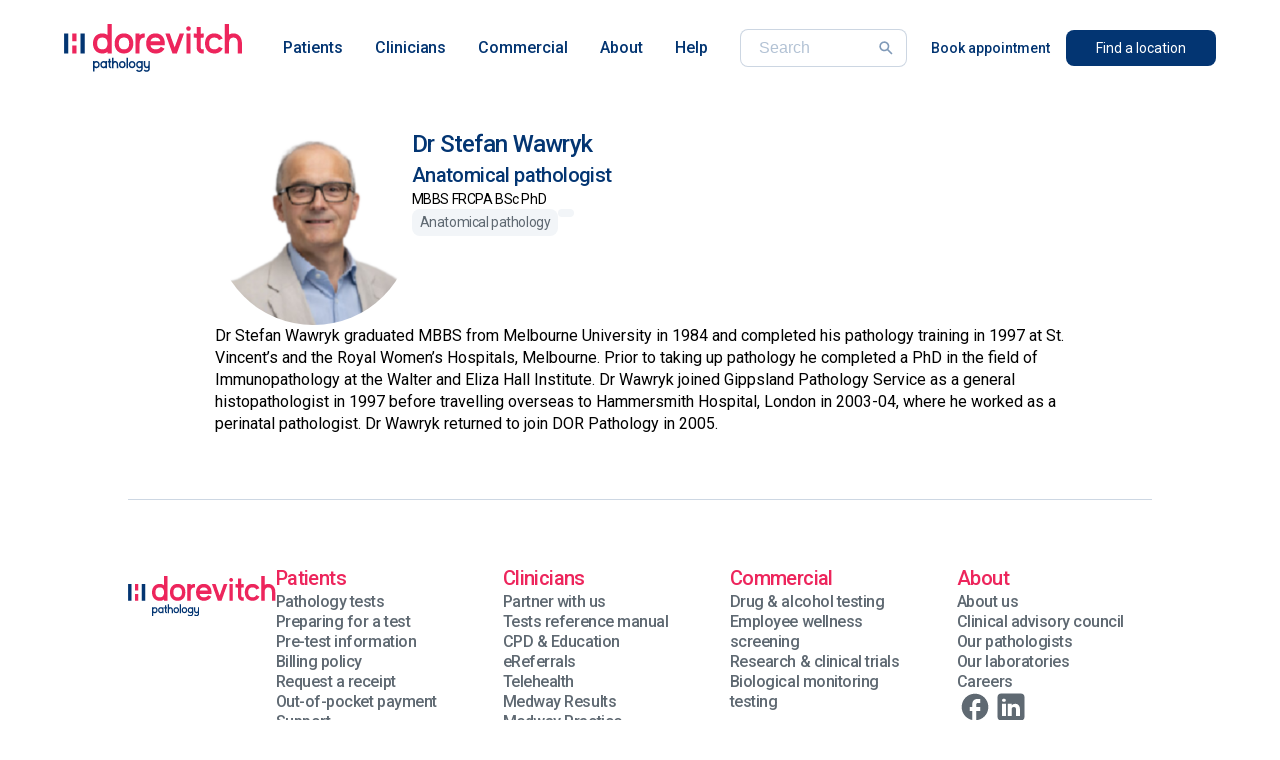

--- FILE ---
content_type: text/html; charset=utf-8
request_url: https://www.dorevitch.com.au/pathologists/stefan-wawryk
body_size: 23168
content:
<!DOCTYPE html><!-- This site was created in Webflow. https://webflow.com --><!-- Last Published: Mon Feb 02 2026 07:11:48 GMT+0000 (Coordinated Universal Time) --><html data-wf-domain="www.dorevitch.com.au" data-wf-page="66a8822ca89fdca14f7447aa" data-wf-site="66a8822ca89fdca14f74470b" lang="en" data-wf-collection="66a8822ca89fdca14f744755" data-wf-item-slug="stefan-wawryk"><head><meta charset="utf-8"/><title>Stefan Wawryk | Dorevitch Pathology</title><meta content="Dr. Stefan Wawryk, a histopathologist since 1997, joined DOR Pathology in 2005 with a rich background in immunopathology and perinatal pathology." name="description"/><meta content="Stefan Wawryk | Dorevitch Pathology" property="og:title"/><meta content="Dr. Stefan Wawryk, a histopathologist since 1997, joined DOR Pathology in 2005 with a rich background in immunopathology and perinatal pathology." property="og:description"/><meta content="https://cdn.prod.website-files.com/66a8822ca89fdca14f744753/67e9dd9cbd1a0d94d220b44b_corner%20(30).png" property="og:image"/><meta content="Stefan Wawryk | Dorevitch Pathology" property="twitter:title"/><meta content="Dr. Stefan Wawryk, a histopathologist since 1997, joined DOR Pathology in 2005 with a rich background in immunopathology and perinatal pathology." property="twitter:description"/><meta content="https://cdn.prod.website-files.com/66a8822ca89fdca14f744753/67e9dd9cbd1a0d94d220b44b_corner%20(30).png" property="twitter:image"/><meta property="og:type" content="website"/><meta content="summary_large_image" name="twitter:card"/><meta content="width=device-width, initial-scale=1" name="viewport"/><meta content="Webflow" name="generator"/><link href="https://cdn.prod.website-files.com/66a8822ca89fdca14f74470b/css/dorevitch-pathology.webflow.shared.0166c7097.css" rel="stylesheet" type="text/css" integrity="sha384-AWbHCXsDDAdyk3qFwey7NpKbckJRTKNHzghY1/QLrC/qYLMu8E5IXV8M8Rkqdpc7" crossorigin="anonymous"/><link href="https://fonts.googleapis.com" rel="preconnect"/><link href="https://fonts.gstatic.com" rel="preconnect" crossorigin="anonymous"/><script src="https://ajax.googleapis.com/ajax/libs/webfont/1.6.26/webfont.js" type="text/javascript"></script><script type="text/javascript">WebFont.load({  google: {    families: ["Roboto:100,100italic,300,300italic,regular,italic,500,500italic,700,700italic,900,900italic"]  }});</script><script type="text/javascript">!function(o,c){var n=c.documentElement,t=" w-mod-";n.className+=t+"js",("ontouchstart"in o||o.DocumentTouch&&c instanceof DocumentTouch)&&(n.className+=t+"touch")}(window,document);</script><link href="https://cdn.prod.website-files.com/66a8822ca89fdca14f74470b/67352eab5f60c401454cbb07_Favicon.png" rel="shortcut icon" type="image/x-icon"/><link href="https://cdn.prod.website-files.com/65d3ca771d58856db2f0cdff/65d3ca771d58856db2f0ce50_webclip.png" rel="apple-touch-icon"/><link href="https://www.dorevitch.com.au/pathologists/stefan-wawryk" rel="canonical"/><script async="" src="https://www.googletagmanager.com/gtag/js?id=G-QY088V6V36"></script><script type="text/javascript">window.dataLayer = window.dataLayer || [];function gtag(){dataLayer.push(arguments);}gtag('set', 'developer_id.dZGVlNj', true);gtag('js', new Date());gtag('config', 'G-QY088V6V36');</script><!-- ahref tracking -->
<script src="https://analytics.ahrefs.com/analytics.js" data-key="9vnt1aM8l1CQLJQJG3enlw" async></script>

<!-- Google Tag Manager -->
<script>(function(w,d,s,l,i){w[l]=w[l]||[];w[l].push({'gtm.start':
new Date().getTime(),event:'gtm.js'});var f=d.getElementsByTagName(s)[0],
j=d.createElement(s),dl=l!='dataLayer'?'&l='+l:'';j.async=true;j.src=
'https://www.googletagmanager.com/gtm.js?id='+i+dl;f.parentNode.insertBefore(j,f);
})(window,document,'script','dataLayer','GTM-KHL9HSB');</script>
<!-- End Google Tag Manager -->

<!-- Meta Pixel Code -->
<script>
!function(f,b,e,v,n,t,s)
{if(f.fbq)return;n=f.fbq=function(){n.callMethod?
n.callMethod.apply(n,arguments):n.queue.push(arguments)};
if(!f._fbq)f._fbq=n;n.push=n;n.loaded=!0;n.version='2.0';
n.queue=[];t=b.createElement(e);t.async=!0;
t.src=v;s=b.getElementsByTagName(e)[0];
s.parentNode.insertBefore(t,s)}(window, document,'script',
'https://connect.facebook.net/en_US/fbevents.js');
fbq('init', '1052038536878465');
fbq('track', 'PageView');
</script>
<noscript><img height="1" width="1" style="display:none"
src=https://www.facebook.com/tr?id=1052038536878465&ev=PageView&noscript=1
/></noscript>
<!-- End Meta Pixel Code -->

<style>
  
/* Add borders and padding to table html <hard coded table only>*/
@media(min-width: 769px){
   .w-embed td:first-child {border-left: 1px solid #cdd7e3;}

.w-embed td:last-child {
    border-right: 1px solid #cdd7e3;
} 
  }
  .w-embed td:first-child {
    text-align: left;
}


.w-embed tbody tr:last-child td:first-child {border-radius: 0 0 0 30px;}

.w-embed table {
  border-collapse: separate;
  border-spacing: 0;
}

.w-embed tbody tr:last-child td:last-child {
    border-radius: 0 0 30px 0;
}

  
  .w-embed td {
    border: 1px solid #cdd7e3;
    padding: 15px 25px;
    border-left: 0;
    border-right: 0;
    border-top: 0;
  }

  .w-embed table {
    font-size: 16px;
    font-weight: 300;
    margin-bottom: 30px;
  }

  .w-embed th {
    color: #033572;
    text-transform: uppercase;
    padding: 15px;
  }

  .w-embed th, .w-embed td {
    line-height: 22px;
    color: black;
    font-family: 'Roboto', sans-serif;
    font-weight: 400;
    text-align: center;
  }

  .w-embed th {
    color: white;
    background: #033572;
    font-weight: 500;
    vertical-align: top;
  }

  .w-embed th:first-child {
    border-radius: 30px 0 0 0;
  }

  .w-embed th:last-child {
    border-radius: 0 30px 0 0;
  }

  /* Add borders and padding to table html <hard coded table only*/
/* display none for all classes */
  .tml, .wdp, .laverty, .qml, .dorevitch{
   display: none; 
  }
  
/* active filter button css */
  .w-radio.is-active {
    background: #033572;
    color: white;
}
/* active filter button css */
  
</style>

<!-- Menu button hover effect-->
<style>
  .alt-navbar-dropdown-toggle:hover .alt-menu-icon-svg {
      fill: var(--business-units---colors--blue-background-alt);
      transition: all .3s;
  }
  .alt-navbar-dropdown-toggle:hover .alt-navbar-link-dropdown {
      color: var(--business-units---colors--blue-background-alt);
      transition: all .3s;
  }
</style>
<!-- Menu button hover effect-->

<!-- [Attributes by Finsweet] CMS Filter -->
<script async src="https://cdn.jsdelivr.net/npm/@finsweet/attributes-cmsfilter@1/cmsfilter.js"></script>

<script src="https://static.elfsight.com/platform/platform.js" async></script>
<div class="elfsight-app-882eecd4-cc22-4c9e-8170-6d3831253e2f" data-elfsight-app-lazy></div>

<!-- Swiper-->
<style>
/* Container must hide overflow */
.swiper {
  overflow: visible;
  position: relative;
  width: 100%;
}

/* Wrapper must be flex row for Swiper to translateX */
.swiper-wrapper {
  display: flex;
  transition-property: transform;
  box-sizing: content-box; /* prevents flex from squashing */
}

/* Each slide must not shrink and take auto width */
.swiper-slide {
  flex-shrink: 0;
  width: auto; /* Swiper will set exact widths via JS */
  box-sizing: border-box;
}

</style>
<script src="https://cdn.jsdelivr.net/npm/swiper@11/swiper-bundle.min.js"></script>
<script>
  document.addEventListener('DOMContentLoaded', () => {
    new Swiper('.slider-swiper', {
      slidesPerView: 1,
      spaceBetween: 15,
      loop: true,

      // Global config
      pagination: {
        el: '.swiper-pagination',
        clickable: true,
      },
      navigation: {
        nextEl: '.swiper-button-next',
        prevEl: '.swiper-button-prev',
      },

      // Breakpoint overrides
      breakpoints: {
        768: {
          slidesPerView: 3,
          spaceBetween: 15,
          // disable pagination at >=768
          pagination: false,
          // keep nav if needed
          navigation: false
        }
      }
    });
  });
</script>

<!-- End Swiper-->
</head><body class="alt-body"><div data-animation="default" data-collapse="medium" data-duration="400" data-easing="ease" data-easing2="ease" role="banner" class="alt-navbar w-nav"><div class="alt-navbar-container"><a href="/" class="alt-navbar-logo-link w-nav-brand"><div class="alt-navbar-logo-desktop"><img loading="lazy" src="https://cdn.prod.website-files.com/66a8822ca89fdca14f74470b/66a8822ca89fdca14f744894_dorevitch.svg.svg" alt="Untitled UI logotext" class="alt-navbar-logo"/></div><div class="alt-navbar-logo-mobile"><img loading="lazy" src="https://cdn.prod.website-files.com/67cfca05268f4cc3fd16ba30/67a58c7e44d30d6878cd737d_healius-mobile.svg" alt="Untitled UI logotext" class="alt-navbar-logo-mob"/></div></a><nav role="navigation" class="alt-navbar-body w-nav-menu"><div class="alt-navbar-menu-left"><div class="container-navbar-links"><div data-delay="300" data-hover="true" data-w-id="98b6a6c3-a7e4-bc45-2a3e-836be745c5c1" class="alt-navbar-btn-dropdown w-dropdown"><div class="alt-navbar-dropdown-toggle w-dropdown-toggle"><div class="alt-dropdown-icon w-embed"><svg width="20" height="20" viewBox="0 0 20 20" fill="none" xmlns="http://www.w3.org/2000/svg">
<path d="M5 7.5L10 12.5L15 7.5" stroke="CurrentColor" stroke-width="1.67" stroke-linecap="round" stroke-linejoin="round"/>
</svg></div><div class="alt-navbar-link-dropdown">Patients</div></div><nav class="alt-navbar-dropdown-list w-dropdown-list"><div class="alt-navbar-dropdown-content _3-col"><div class="alt-navbar-dropdown-link-list"><h4 class="alt-menu-title">Patient information</h4><a href="https://bookings.dorevitch.com.au/" class="alt-menu-dropdown-link w-inline-block"><div class="alt-navbar-icon-wrapper"><div class="alt-icon-1x1-xsmall w-embed"><svg xmlns="http://www.w3.org/2000/svg" height="24px" viewBox="0 -960 960 960" width="24px" fill="#033572"><path d="M580-240q-42 0-71-29t-29-71q0-42 29-71t71-29q42 0 71 29t29 71q0 42-29 71t-71 29ZM200-80q-33 0-56.5-23.5T120-160v-560q0-33 23.5-56.5T200-800h40v-80h80v80h320v-80h80v80h40q33 0 56.5 23.5T840-720v560q0 33-23.5 56.5T760-80H200Zm0-80h560v-400H200v400Zm0-480h560v-80H200v80Zm0 0v-80 80Z"/></svg></div></div><div class="alt-menu-item-right"><div class="uui-navbar08_text-wrapper"><div class="alt-menu-item-heading">Book appointment</div><div class="alt-badge-small-success"><div>New!</div></div></div><div class="alt-text-size-small hide-mobile-landscape">Put your mind at ease and make an appointment now.</div></div></a><a href="/patients/preparing-for-a-test" class="alt-menu-dropdown-link w-inline-block"><div class="alt-navbar-icon-wrapper"><div class="alt-icon-1x1-xsmall w-embed"><svg xmlns="http://www.w3.org/2000/svg" height="24px" viewBox="0 -960 960 960" width="24px" fill="#023571"><path d="m305-704 112-145q12-16 28.5-23.5T480-880q18 0 34.5 7.5T543-849l112 145 170 57q26 8 41 29.5t15 47.5q0 12-3.5 24T866-523L756-367l4 164q1 35-23 59t-56 24q-2 0-22-3l-179-50-179 50q-5 2-11 2.5t-11 .5q-32 0-56-24t-23-59l4-165L95-523q-8-11-11.5-23T80-570q0-25 14.5-46.5T135-647l170-57Zm49 69-194 64 124 179-4 191 200-55 200 56-4-192 124-177-194-66-126-165-126 165Zm126 135Z"/></svg></div></div><div class="alt-menu-item-right"><div class="alt-menu-item-heading">Preparing for a test</div><div class="alt-text-size-small hide-mobile-landscape">Find all the information you need ahead of your tests.</div></div></a><a href="/patients/pre-test-collection-information" class="alt-menu-dropdown-link w-inline-block"><div class="alt-navbar-icon-wrapper"><div class="alt-icon-1x1-xsmall w-embed"><svg width="24" height="24" viewBox="0 0 24 24" fill="none" xmlns="http://www.w3.org/2000/svg">
<path d="M8 18H16V16H8V18ZM8 14H16V12H8V14ZM6 22C5.45 22 4.97917 21.8042 4.5875 21.4125C4.19583 21.0208 4 20.55 4 20V4C4 3.45 4.19583 2.97917 4.5875 2.5875C4.97917 2.19583 5.45 2 6 2H14L20 8V20C20 20.55 19.8042 21.0208 19.4125 21.4125C19.0208 21.8042 18.55 22 18 22H6ZM13 9V4H6V20H18V9H13Z" fill="#033572"/>
</svg></div></div><div class="alt-menu-item-right"><div class="alt-menu-item-heading">Pre-test collection information</div><div class="alt-text-size-small hide-mobile-landscape">Ensure the specimen you provide will be accepted.</div></div></a><a href="/tests" class="alt-menu-dropdown-link w-inline-block"><div class="alt-navbar-icon-wrapper"><div class="alt-icon-1x1-xsmall w-embed"><svg xmlns="http://www.w3.org/2000/svg" height="24px" viewBox="0 -960 960 960" width="24px" fill="#023571"><path d="M480-80q-83 0-141.5-58.5T280-280v-360q-33 0-56.5-23.5T200-720v-80q0-33 23.5-56.5T280-880h400q33 0 56.5 23.5T760-800v80q0 33-23.5 56.5T680-640v360q0 83-58.5 141.5T480-80ZM280-720h400v-80H280v80Zm200 560q50 0 85-35t35-85H480v-80h120v-80H480v-80h120v-120H360v360q0 50 35 85t85 35ZM280-720v-80 80Z"/></svg></div></div><div class="alt-menu-item-right"><div class="alt-menu-item-heading">Pathology tests</div><div class="alt-text-size-small hide-mobile-landscape">Get additional information on some of our pathology tests.</div></div></a></div><div class="alt-navbar-dropdown-link-list"><h4 class="alt-menu-title">Billing</h4><a href="/patients/out-of-pocket-payment" class="alt-menu-dropdown-link w-inline-block"><div class="alt-navbar-icon-wrapper"><div class="alt-icon-1x1-xsmall w-embed"><svg width="24" height="24" viewBox="0 0 24 24" fill="none" xmlns="http://www.w3.org/2000/svg">
<path d="M20 4H4C2.89 4 2.01 4.89 2.01 6L2 18C2 19.11 2.89 20 4 20H20C21.11 20 22 19.11 22 18V6C22 4.89 21.11 4 20 4ZM20 18H4V12H20V18ZM20 8H4V6H20V8Z" fill="#033572"/>
</svg></div></div><div class="alt-menu-item-right"><div class="uui-navbar08_text-wrapper"><div class="alt-menu-item-heading margin-bottom-0">Out-of-pocket payment</div></div><div class="alt-text-size-small hide-mobile-landscape">Understand our process for out-of-pocket payments.</div></div></a><a href="/patients/request-a-receipt" class="alt-menu-dropdown-link w-inline-block"><div class="alt-navbar-icon-wrapper"><div class="alt-icon-1x1-xsmall w-embed"><svg xmlns="http://www.w3.org/2000/svg" height="24px" viewBox="0 -960 960 960" width="24px" fill="#023571"><path d="M120-80v-800l60 60 60-60 60 60 60-60 60 60 60-60 60 60 60-60 60 60 60-60 60 60 60-60v800l-60-60-60 60-60-60-60 60-60-60-60 60-60-60-60 60-60-60-60 60-60-60-60 60Zm120-200h480v-80H240v80Zm0-160h480v-80H240v80Zm0-160h480v-80H240v80Zm-40 404h560v-568H200v568Zm0-568v568-568Z"/></svg></div></div><div class="alt-menu-item-right"><div class="alt-menu-item-heading">Request a receipt</div><div class="alt-text-size-small hide-mobile-landscape">Already paid? Request a receipt online.</div></div></a><a href="/patients/medicare-rebate" class="alt-menu-dropdown-link w-inline-block"><div class="alt-navbar-icon-wrapper"><div class="alt-icon-1x1-xsmall w-embed"><svg xmlns="http://www.w3.org/2000/svg" height="24px" viewBox="0 -960 960 960" width="24px" fill="#023571"><path d="M320-120v-200H120v-320h200v-200h320v200h200v320H640v200H320Zm80-80h160v-200h200v-160H560v-200H400v200H200v160h200v200Zm80-280Z"/></svg></div></div><div class="alt-menu-item-right"><div class="uui-navbar08_text-wrapper"><div class="alt-menu-item-heading margin-bottom-0">Medicare rebate</div></div><div class="alt-text-size-small hide-mobile-landscape">Lodge a medicare rebate claim for your pathology test.</div></div></a><a href="/patients/billing-policy" class="alt-menu-dropdown-link w-inline-block"><div class="alt-navbar-icon-wrapper"><div class="alt-icon-1x1-xsmall w-embed"><svg width="24" height="24" viewBox="0 0 24 24" fill="none" xmlns="http://www.w3.org/2000/svg">
<path d="M11.8001 10.9C9.53007 10.31 8.80007 9.7 8.80007 8.75C8.80007 7.66 9.81007 6.9 11.5001 6.9C13.2801 6.9 13.9401 7.75 14.0001 9H16.2101C16.1401 7.28 15.0901 5.7 13.0001 5.19V3H10.0001V5.16C8.06007 5.58 6.50007 6.84 6.50007 8.77C6.50007 11.08 8.41007 12.23 11.2001 12.9C13.7001 13.5 14.2001 14.38 14.2001 15.31C14.2001 16 13.7101 17.1 11.5001 17.1C9.44007 17.1 8.63007 16.18 8.52007 15H6.32007C6.44007 17.19 8.08007 18.42 10.0001 18.83V21H13.0001V18.85C14.9501 18.48 16.5001 17.35 16.5001 15.3C16.5001 12.46 14.0701 11.49 11.8001 10.9Z" fill="#033572"/>
</svg></div></div><div class="alt-menu-item-right"><div class="alt-menu-item-heading">Billing policy</div><div class="alt-text-size-small hide-mobile-landscape">Understand how our fee structure works.</div></div></a></div><div class="alt-navbar-dropdown-link-list"><h4 class="alt-menu-title">Other tests</h4><a href="/patients/warfarin" class="alt-menu-dropdown-link w-inline-block"><div class="alt-navbar-icon-wrapper"><div class="alt-icon-1x1-xsmall w-embed"><svg width="24" height="24" viewBox="0 0 24 24" fill="none" xmlns="http://www.w3.org/2000/svg">
<path d="M19.7856 2.98145C19.7856 2.98145 18.4059 4.23944 17.9381 5.36439C17.7191 5.89082 17.7216 6.59474 17.9381 7.12219C18.264 7.91643 18.927 8.31366 19.7856 8.31366C20.6441 8.31366 21.3071 7.91643 21.6331 7.12219C21.8495 6.59474 21.8344 5.89779 21.6331 5.36439C21.1931 4.19892 19.7856 2.98145 19.7856 2.98145Z" fill="#033572"/>
<path fill-rule="evenodd" clip-rule="evenodd" d="M4.8084 11.5988C6.3791 7.82206 11.0109 3.59875 11.0109 3.59875C11.0109 3.59875 15.7362 7.68606 17.2133 11.5988C17.8893 13.3895 17.94 15.7293 17.2133 17.5C16.119 20.1664 13.8931 21.5 11.0109 21.5C8.12862 21.5 5.90267 20.1664 4.8084 17.5C4.0817 15.7293 4.07339 13.3661 4.8084 11.5988ZM15.3422 12.3051C15.8606 13.6783 15.876 15.4909 15.3631 16.7407C14.6084 18.5794 13.1685 19.5 11.0109 19.5C8.85321 19.5 7.41325 18.5794 6.65865 16.7407C6.12916 15.4505 6.12695 13.6366 6.65506 12.3668C7.30742 10.7982 8.67178 9.00236 9.99534 7.5091C10.3655 7.09147 10.7207 6.7105 11.0387 6.37991C11.3556 6.69929 11.7083 7.06761 12.0746 7.47276C13.4012 8.94009 14.7409 10.7122 15.3422 12.3051Z" fill="#033572"/>
</svg></div></div><div class="alt-menu-item-right"><div class="alt-menu-item-heading">Warfarin Care Clinic</div><div class="alt-text-size-small hide-mobile-landscape">Patients’ blood monitoring to manage warfarin dosage.</div></div></a></div></div></nav></div><div data-delay="300" data-hover="true" data-w-id="98b6a6c3-a7e4-bc45-2a3e-836be745c613" class="alt-navbar-btn-dropdown w-dropdown"><div class="alt-navbar-dropdown-toggle w-dropdown-toggle"><div class="alt-dropdown-icon w-embed"><svg width="20" height="20" viewBox="0 0 20 20" fill="none" xmlns="http://www.w3.org/2000/svg">
<path d="M5 7.5L10 12.5L15 7.5" stroke="CurrentColor" stroke-width="1.67" stroke-linecap="round" stroke-linejoin="round"/>
</svg></div><div class="alt-navbar-link-dropdown">Clinicians</div></div><nav class="alt-navbar-dropdown-list w-dropdown-list"><div class="alt-navbar-dropdown-content _4-col"><div class="alt-navbar-dropdown-link-list expand"><h4 class="alt-menu-title">Medway</h4><div id="w-node-d69386e5-ba39-bc33-746a-9a443e3b3f7a-e745c5b8" class="navbar-cards-container"><a data-w-id="d69386e5-ba39-bc33-746a-9a443e3b3f7b" href="https://www.medway.com.au/" class="navbar-main-card w-inline-block"><div class="navbar-card-body"><div class="alt-icon-1x1-xsmall w-embed"><svg xmlns="http://www.w3.org/2000/svg" height="24px" viewBox="0 -960 960 960" width="24px" fill="#023571"><path d="M640-160v-280h160v280H640Zm-240 0v-640h160v640H400Zm-240 0v-440h160v440H160Z"/></svg></div><div class="navbar-card-title-container"><div class="navbar-card-title">Results</div></div><div class="navbar-card-body-container"><div class="navbar-card-body-txt">Access all your patients&#x27;
results, in real-time.</div></div></div><div class="navbar-body-link"><div class="text-3">Access Medway Results</div><img width="24" height="24" alt="" src="https://cdn.prod.website-files.com/66a8822ca89fdca14f74470b/68a7d71a721189e7722e8f85_arrow_right_alt_24dp_FFFFFF_FILL0_wght400_GRAD0_opsz24-1.svg" loading="lazy" class="navbar-icon"/></div></a><a data-w-id="d69386e5-ba39-bc33-746a-9a443e3b3f88" href="https://practice.medway.com.au/" class="navbar-main-card w-inline-block"><div class="navbar-card-body"><div class="alt-icon-1x1-xsmall w-embed"><svg xmlns="http://www.w3.org/2000/svg" height="24px" viewBox="0 -960 960 960" width="24px" fill="#023571"><path d="M160-720v-80h640v80H160Zm0 560v-240h-40v-80l40-200h640l40 200v80h-40v240h-80v-240H560v240H160Zm80-80h240v-160H240v160Zm-38-240h556-556Zm0 0h556l-24-120H226l-24 120Z"/></svg></div><div class="navbar-card-title-container"><div class="navbar-card-title">Practice</div></div><div class="navbar-card-body-container"><div class="navbar-card-body-txt">Order consumables or request a courier, all in one place.</div></div></div><div class="navbar-body-link"><div class="text-3">Access Medway Practice</div><img width="24" height="24" alt="" src="https://cdn.prod.website-files.com/66a8822ca89fdca14f74470b/68a7d71a721189e7722e8f85_arrow_right_alt_24dp_FFFFFF_FILL0_wght400_GRAD0_opsz24-1.svg" loading="lazy" class="navbar-icon"/></div></a></div></div><div class="alt-navbar-dropdown-link-list"><h4 class="alt-menu-title">Services</h4><a href="/clinicians/partner-with-us" class="alt-menu-dropdown-link w-inline-block"><div class="alt-navbar-icon-wrapper"><div class="alt-icon-1x1-xsmall w-embed"><svg xmlns="http://www.w3.org/2000/svg" height="24px" viewBox="0 -960 960 960" width="24px" fill="#023571"><path d="M475-160q4 0 8-2t6-4l328-328q12-12 17.5-27t5.5-30q0-16-5.5-30.5T817-607L647-777q-11-12-25.5-17.5T591-800q-15 0-30 5.5T534-777l-11 11 74 75q15 14 22 32t7 38q0 42-28.5 70.5T527-522q-20 0-38.5-7T456-550l-75-74-175 175q-3 3-4.5 6.5T200-435q0 8 6 14.5t14 6.5q4 0 8-2t6-4l136-136 56 56-135 136q-3 3-4.5 6.5T285-350q0 8 6 14t14 6q4 0 8-2t6-4l136-135 56 56-135 136q-3 2-4.5 6t-1.5 8q0 8 6 14t14 6q4 0 7.5-1.5t6.5-4.5l136-135 56 56-136 136q-3 3-4.5 6.5T454-180q0 8 6.5 14t14.5 6Zm-1 80q-37 0-65.5-24.5T375-166q-34-5-57-28t-28-57q-34-5-56.5-28.5T206-336q-38-5-62-33t-24-66q0-20 7.5-38.5T149-506l232-231 131 131q2 3 6 4.5t8 1.5q9 0 15-5.5t6-14.5q0-4-1.5-8t-4.5-6L398-777q-11-12-25.5-17.5T342-800q-15 0-30 5.5T285-777L144-635q-9 9-15 21t-8 24q-2 12 0 24.5t8 23.5l-58 58q-17-23-25-50.5T40-590q2-28 14-54.5T87-692l141-141q24-23 53.5-35t60.5-12q31 0 60.5 12t52.5 35l11 11 11-11q24-23 53.5-35t60.5-12q31 0 60.5 12t52.5 35l169 169q23 23 35 53t12 61q0 31-12 60.5T873-437L545-110q-14 14-32.5 22T474-80Zm-99-560Z"/></svg></div></div><div class="alt-menu-item-right"><div class="alt-menu-item-heading">Partner with us</div><div class="alt-text-size-small hide-mobile-landscape">Set your practice with a leading pathology partner.</div></div></a><a href="/clinicians/ereferrals" class="alt-menu-dropdown-link w-inline-block"><div class="alt-navbar-icon-wrapper"><div class="alt-icon-1x1-xsmall w-embed"><svg width="24" height="24" viewBox="0 0 24 24" fill="none" xmlns="http://www.w3.org/2000/svg">
<path fill-rule="evenodd" clip-rule="evenodd" d="M14 2H6C4.9 2 4 2.9 4 4V20C4 21.1 4.89 22 5.99 22H18C19.1 22 20 21.1 20 20V8L14 2ZM18 20H6V4H13V9H18V20ZM14.5 7.5V5L17 7.5H14.5ZM10.8447 17.8652C11.3005 18.0475 11.8154 18.1387 12.3896 18.1387C12.8682 18.1387 13.2943 18.0749 13.668 17.9473C14.0417 17.8151 14.3607 17.6465 14.625 17.4414C14.8939 17.2363 15.1058 17.0221 15.2607 16.7988L14.3037 15.7598C14.0804 16.0423 13.8138 16.2542 13.5039 16.3955C13.1986 16.5322 12.8682 16.6006 12.5127 16.6006C12.2256 16.6006 11.9681 16.5505 11.7402 16.4502C11.5169 16.3499 11.3255 16.2087 11.166 16.0264C11.0111 15.8441 10.8903 15.6276 10.8037 15.377C10.7556 15.2299 10.7216 15.0749 10.7017 14.9121H15.4248V14.0918C15.4248 13.5495 15.3542 13.0573 15.2129 12.6152C15.0716 12.1686 14.862 11.7858 14.584 11.4668C14.3105 11.1478 13.971 10.9017 13.5654 10.7285C13.1598 10.5553 12.695 10.4688 12.1709 10.4688C11.6331 10.4688 11.1501 10.5622 10.7217 10.749C10.2933 10.9313 9.92871 11.1934 9.62793 11.5352C9.33171 11.877 9.10384 12.2803 8.94434 12.7451C8.78483 13.21 8.70508 13.7227 8.70508 14.2832V14.5566C8.70508 15.0488 8.78939 15.5137 8.95801 15.9512C9.12663 16.3841 9.36816 16.7646 9.68262 17.0928C10.0016 17.4209 10.389 17.6784 10.8447 17.8652ZM10.7256 13.5996C10.7361 13.5248 10.7485 13.4519 10.7627 13.3809C10.8219 13.1029 10.9085 12.8613 11.0225 12.6562C11.141 12.4512 11.2936 12.2917 11.4805 12.1777C11.6673 12.0638 11.8906 12.0068 12.1504 12.0068C12.4557 12.0068 12.7064 12.0706 12.9023 12.1982C13.0983 12.3258 13.2441 12.499 13.3398 12.7178C13.4401 12.932 13.4902 13.1758 13.4902 13.4492V13.5996H10.7256Z" fill="#033572"/>
</svg></div></div><div class="alt-menu-item-right"><div class="alt-menu-item-heading">eReferrals</div><div class="alt-text-size-small hide-mobile-landscape">A simple and intuitive way to share requests with patients.</div></div></a><a href="/clinicians/telehealth" class="alt-menu-dropdown-link w-inline-block"><div class="alt-navbar-icon-wrapper"><div class="alt-icon-1x1-xsmall w-embed"><svg xmlns="http://www.w3.org/2000/svg" height="24px" viewBox="0 -960 960 960" width="24px" fill="#023571"><path d="M690-480h60v-68l59 34 30-52-59-34 59-34-30-52-59 34v-68h-60v68l-59-34-30 52 59 34-59 34 30 52 59-34v68ZM80-120q-33 0-56.5-23.5T0-200v-560q0-33 23.5-56.5T80-840h800q33 0 56.5 23.5T960-760v560q0 33-23.5 56.5T880-120H80Zm556-80h244v-560H80v560h4q42-75 116-117.5T360-360q86 0 160 42.5T636-200ZM360-400q50 0 85-35t35-85q0-50-35-85t-85-35q-50 0-85 35t-35 85q0 50 35 85t85 35ZM182-200h356q-34-38-80.5-59T360-280q-51 0-97 21t-81 59Zm178-280q-17 0-28.5-11.5T320-520q0-17 11.5-28.5T360-560q17 0 28.5 11.5T400-520q0 17-11.5 28.5T360-480Zm120 0Z"/></svg></div></div><div class="alt-menu-item-right"><div class="alt-menu-item-heading">Telehealth</div><div class="alt-text-size-small hide-mobile-landscape">Enhance patient care with our seamless telehealth services.</div></div></a><a href="/clinicians/education" class="alt-menu-dropdown-link w-inline-block"><div class="alt-navbar-icon-wrapper"><div class="alt-icon-1x1-xsmall w-embed"><svg xmlns="http://www.w3.org/2000/svg" height="24px" viewBox="0 -960 960 960" width="24px" fill="#023571"><path d="M480-120 200-272v-240L40-600l440-240 440 240v320h-80v-276l-80 44v240L480-120Zm0-332 274-148-274-148-274 148 274 148Zm0 241 200-108v-151L480-360 280-470v151l200 108Zm0-241Zm0 90Zm0 0Z"/></svg></div></div><div class="alt-menu-item-right"><div class="alt-menu-item-heading">CPD &amp; Education</div><div class="alt-text-size-small hide-mobile-landscape">Get CPD-accredited audits for your education.</div></div></a><a href="/clinicians/warfarin-management" class="alt-menu-dropdown-link w-inline-block"><div class="alt-navbar-icon-wrapper"><div class="alt-icon-1x1-xsmall w-embed"><svg width="24" height="24" viewBox="0 0 24 24" fill="none" xmlns="http://www.w3.org/2000/svg">
<path d="M19.7856 2.98145C19.7856 2.98145 18.4059 4.23944 17.9381 5.36439C17.7191 5.89082 17.7216 6.59474 17.9381 7.12219C18.264 7.91643 18.927 8.31366 19.7856 8.31366C20.6441 8.31366 21.3071 7.91643 21.6331 7.12219C21.8495 6.59474 21.8344 5.89779 21.6331 5.36439C21.1931 4.19892 19.7856 2.98145 19.7856 2.98145Z" fill="#033572"/>
<path fill-rule="evenodd" clip-rule="evenodd" d="M4.8084 11.5988C6.3791 7.82206 11.0109 3.59875 11.0109 3.59875C11.0109 3.59875 15.7362 7.68606 17.2133 11.5988C17.8893 13.3895 17.94 15.7293 17.2133 17.5C16.119 20.1664 13.8931 21.5 11.0109 21.5C8.12862 21.5 5.90267 20.1664 4.8084 17.5C4.0817 15.7293 4.07339 13.3661 4.8084 11.5988ZM15.3422 12.3051C15.8606 13.6783 15.876 15.4909 15.3631 16.7407C14.6084 18.5794 13.1685 19.5 11.0109 19.5C8.85321 19.5 7.41325 18.5794 6.65865 16.7407C6.12916 15.4505 6.12695 13.6366 6.65506 12.3668C7.30742 10.7982 8.67178 9.00236 9.99534 7.5091C10.3655 7.09147 10.7207 6.7105 11.0387 6.37991C11.3556 6.69929 11.7083 7.06761 12.0746 7.47276C13.4012 8.94009 14.7409 10.7122 15.3422 12.3051Z" fill="#033572"/>
</svg></div></div><div class="alt-menu-item-right"><div class="alt-menu-item-heading">Warfarin Management</div><div class="alt-text-size-small hide-mobile-landscape">Learn key guidelines for safe Warfarin management.</div></div></a><a href="/clinicians/mobile-collections" class="alt-menu-dropdown-link w-inline-block"><div class="alt-navbar-icon-wrapper"><div class="alt-icon-1x1-xsmall w-embed"><svg xmlns="http://www.w3.org/2000/svg" height="24px" viewBox="0 -960 960 960" width="24px" fill="#033572"><path d="M480-510ZM160-160v-375l-72 55-47-63 439-337 440 336-48 64-392-300-240 184v356h120v80H160Zm437 80L428-250l56-57 113 113 227-226 56 57L597-80Z"/></svg></div></div><div class="alt-menu-item-right"><div class="alt-menu-item-heading">Mobile collections</div><div class="alt-text-size-small hide-mobile-landscape">For patients who are unable to attend a collection centre.</div></div></a></div><div class="alt-navbar-dropdown-link-list"><h4 class="alt-menu-title">Clinician hub</h4><a href="https://practice.medway.com.au/" target="_blank" class="alt-menu-dropdown-link w-inline-block"><div class="alt-navbar-icon-wrapper"><div class="alt-icon-1x1-xsmall w-embed"><svg width="24" height="24" viewBox="0 0 24 24" fill="none" xmlns="http://www.w3.org/2000/svg">
<path fill-rule="evenodd" clip-rule="evenodd" d="M4 7V4H20V7H19H5H4ZM4 9H2V3C2 2.44772 2.44772 2 3 2H21C21.5523 2 22 2.44772 22 3V9H20V21C20 21.5523 19.5523 22 19 22H5C4.44772 22 4 21.5523 4 21V9ZM6 9V20H18V9H6Z" fill="#033572"/>
</svg></div></div><div class="alt-menu-item-right"><div class="alt-menu-item-heading">Order consumables</div><div class="alt-text-size-small hide-mobile-landscape">Get quality collection materials for your practice.</div></div></a><a href="/clinicians/vaccines" class="alt-menu-dropdown-link w-inline-block"><div class="alt-navbar-icon-wrapper"><div class="alt-icon-1x1-xsmall w-embed"><svg width="24" height="24" viewBox="0 0 24 24" fill="none" xmlns="http://www.w3.org/2000/svg">
<path d="M21.15 11.725C21.3333 11.525 21.425 11.2875 21.425 11.0125C21.425 10.7375 21.3333 10.5 21.15 10.3L18.35 7.5L19.425 6.425L19.725 6.725C19.925 6.925 20.1625 7.025 20.4375 7.025C20.7125 7.025 20.95 6.925 21.15 6.725C21.3333 6.54167 21.425 6.30833 21.425 6.025C21.425 5.74167 21.3333 5.50833 21.15 5.325L19.15 3.325C18.95 3.125 18.7125 3.025 18.4375 3.025C18.1625 3.025 17.925 3.125 17.725 3.325C17.5417 3.50833 17.45 3.74167 17.45 4.025C17.45 4.30833 17.5417 4.54167 17.725 4.725L18.025 5.025L16.95 6.1L14.15 3.3C13.95 3.1 13.7125 3 13.4375 3C13.1625 3 12.925 3.1 12.725 3.3C12.525 3.5 12.425 3.7375 12.425 4.0125C12.425 4.2875 12.525 4.525 12.725 4.725L13.4 5.375L6.025 12.75C5.64167 13.1333 5.45 13.6042 5.45 14.1625C5.45 14.7208 5.64167 15.1917 6.025 15.575L6.725 16.3L2 21H4.85L8.15 17.7L8.85 18.425C9.23334 18.8083 9.70417 19 10.2625 19C10.8208 19 11.2917 18.8083 11.675 18.425L19.05 11.05L19.725 11.725C19.925 11.9083 20.1625 12 20.4375 12C20.7125 12 20.95 11.9083 21.15 11.725ZM17.65 9.65L10.275 17.025L7.45 14.175L8.95 12.65L10.35 14.05C10.55 14.2333 10.7875 14.3292 11.0625 14.3375C11.3375 14.3458 11.5667 14.2583 11.75 14.075C11.95 13.875 12.05 13.6375 12.05 13.3625C12.05 13.0875 11.95 12.85 11.75 12.65L10.35 11.25L11.85 9.75L13.25 11.15C13.45 11.3333 13.6875 11.425 13.9625 11.425C14.2375 11.425 14.475 11.3333 14.675 11.15C14.8583 10.95 14.95 10.7125 14.95 10.4375C14.95 10.1625 14.8583 9.925 14.675 9.725L13.275 8.325L14.8 6.8L17.65 9.65Z" fill="#033572"/>
</svg></div></div><div class="alt-menu-item-right"><div class="alt-menu-item-heading">Order vaccines</div><div class="alt-text-size-small hide-mobile-landscape">Get all your vaccines easily. Trusted by professionals.</div></div></a><a href="/clinicians/referral-pads" class="alt-menu-dropdown-link w-inline-block"><div class="alt-navbar-icon-wrapper"><div class="alt-icon-1x1-xsmall w-embed"><svg width="24" height="24" viewBox="0 0 24 24" fill="none" xmlns="http://www.w3.org/2000/svg">
<path fill-rule="evenodd" clip-rule="evenodd" d="M4.5875 2.5875C4.97917 2.19583 5.45 2 6 2H18C18.55 2 19.0208 2.19583 19.4125 2.5875C19.8042 2.97917 20 3.45 20 4V15.1716C20 15.702 19.7893 16.2107 19.4142 16.5858L14.5858 21.4142C14.2107 21.7893 13.702 22 13.1716 22H6C5.45 22 4.97917 21.8042 4.5875 21.4125C4.19583 21.0208 4 20.55 4 20V4C4 3.45 4.19583 2.97917 4.5875 2.5875ZM13 20V15H18V9H6V20H13ZM6 7H18V4H6V7Z" fill="#033572"></path>
</svg></div></div><div class="alt-menu-item-right"><div class="alt-menu-item-heading">Order personalised referral pads</div><div class="alt-text-size-small hide-mobile-landscape">Order personalised pathology referral pads for efficient lab referrals.<br/></div></div></a><a href="/clinicians/historical-results" class="alt-menu-dropdown-link w-inline-block"><div class="alt-navbar-icon-wrapper"><div class="alt-icon-1x1-xsmall w-embed"><svg width="24" height="24" viewBox="0 0 24 24" fill="none" xmlns="http://www.w3.org/2000/svg">
<path d="M12 21C10.75 21 9.57917 20.7625 8.4875 20.2875C7.39583 19.8125 6.44583 19.1708 5.6375 18.3625C4.82917 17.5542 4.1875 16.6042 3.7125 15.5125C3.2375 14.4208 3 13.25 3 12C3 10.75 3.2375 9.57917 3.7125 8.4875C4.1875 7.39583 4.82917 6.44583 5.6375 5.6375C6.44583 4.82917 7.39583 4.1875 8.4875 3.7125C9.57917 3.2375 10.75 3 12 3C13.3667 3 14.6625 3.29167 15.8875 3.875C17.1125 4.45833 18.15 5.28333 19 6.35V4H21V10H15V8H17.75C17.0667 7.06667 16.225 6.33333 15.225 5.8C14.225 5.26667 13.15 5 12 5C10.05 5 8.39583 5.67917 7.0375 7.0375C5.67917 8.39583 5 10.05 5 12C5 13.95 5.67917 15.6042 7.0375 16.9625C8.39583 18.3208 10.05 19 12 19C13.75 19 15.2792 18.4333 16.5875 17.3C17.8958 16.1667 18.6667 14.7333 18.9 13H20.95C20.7 15.2833 19.7208 17.1875 18.0125 18.7125C16.3042 20.2375 14.3 21 12 21ZM14.8 16.2L11 12.4V7H13V11.6L16.2 14.8L14.8 16.2Z" fill="#033572"/>
</svg></div></div><div class="alt-menu-item-right"><div class="alt-menu-item-heading">Historical results</div><div class="alt-text-size-small hide-mobile-landscape">Get previous pathology test results about your patient.</div></div></a><a href="/clinicians/added-tests" class="alt-menu-dropdown-link w-inline-block"><div class="alt-navbar-icon-wrapper"><div class="alt-icon-1x1-xsmall w-embed"><svg xmlns="http://www.w3.org/2000/svg" height="24px" viewBox="0 -960 960 960" width="24px" fill="#023571"><path d="M440-280h80v-160h160v-80H520v-160h-80v160H280v80h160v160Zm40 200q-83 0-156-31.5T197-197q-54-54-85.5-127T80-480q0-83 31.5-156T197-763q54-54 127-85.5T480-880q83 0 156 31.5T763-763q54 54 85.5 127T880-480q0 83-31.5 156T763-197q-54 54-127 85.5T480-80Zm0-80q134 0 227-93t93-227q0-134-93-227t-227-93q-134 0-227 93t-93 227q0 134 93 227t227 93Zm0-320Z"/></svg></div></div><div class="alt-menu-item-right"><div class="uui-navbar08_text-wrapper"><div class="alt-menu-item-heading margin-bottom-0">Added tests</div></div><div class="alt-text-size-small hide-mobile-landscape">Order additional tests online beyond the original request.</div></div></a></div><div class="alt-navbar-dropdown-link-list"><h4 class="alt-menu-title">Resources</h4><a href="/clinicians/test-reference-manual" class="alt-menu-dropdown-link w-inline-block"><div class="alt-navbar-icon-wrapper"><div class="alt-icon-1x1-xsmall w-embed"><svg width="24" height="24" viewBox="0 0 24 24" fill="none" xmlns="http://www.w3.org/2000/svg">
<path d="M3 21C2.45 21 1.97917 20.8042 1.5875 20.4125C1.19583 20.0208 1 19.55 1 19V14C1 13.45 1.19583 12.9792 1.5875 12.5875C1.97917 12.1958 2.45 12 3 12V7.725C2.7 7.54167 2.45833 7.30417 2.275 7.0125C2.09167 6.72083 2 6.38333 2 6V5C2 4.45 2.19583 3.97917 2.5875 3.5875C2.97917 3.19583 3.45 3 4 3H9C9.55 3 10.0208 3.19583 10.4125 3.5875C10.8042 3.97917 11 4.45 11 5V6C11 6.38333 10.9083 6.72083 10.725 7.0125C10.5417 7.30417 10.3 7.54167 10 7.725V12H14V7.725C13.7 7.54167 13.4583 7.30417 13.275 7.0125C13.0917 6.72083 13 6.38333 13 6V5C13 4.45 13.1958 3.97917 13.5875 3.5875C13.9792 3.19583 14.45 3 15 3H20C20.55 3 21.0208 3.19583 21.4125 3.5875C21.8042 3.97917 22 4.45 22 5V6C22 6.38333 21.9083 6.72083 21.725 7.0125C21.5417 7.30417 21.3 7.54167 21 7.725V12C21.55 12 22.0208 12.1958 22.4125 12.5875C22.8042 12.9792 23 13.45 23 14V19C23 19.55 22.8042 20.0208 22.4125 20.4125C22.0208 20.8042 21.55 21 21 21H3ZM15 6H20V5H15V6ZM4 6H9V5H4V6ZM16 12H19V8H16V12ZM5 12H8V8H5V12ZM3 19H21V14H3V19Z" fill="#033572"/>
</svg></div></div><div class="alt-menu-item-right"><div class="alt-menu-item-heading">Test Reference Manual</div><div class="alt-text-size-small hide-mobile-landscape">Explore our test manual for precise diagnostic guidance.</div></div></a><a href="/clinicians/test-information" class="alt-menu-dropdown-link w-inline-block"><div class="alt-navbar-icon-wrapper"><div class="alt-icon-1x1-xsmall w-embed"><svg width="24" height="24" viewBox="0 0 24 24" fill="none" xmlns="http://www.w3.org/2000/svg">
<path d="M3 21C2.45 21 1.97917 20.8042 1.5875 20.4125C1.19583 20.0208 1 19.55 1 19V14C1 13.45 1.19583 12.9792 1.5875 12.5875C1.97917 12.1958 2.45 12 3 12V7.725C2.7 7.54167 2.45833 7.30417 2.275 7.0125C2.09167 6.72083 2 6.38333 2 6V5C2 4.45 2.19583 3.97917 2.5875 3.5875C2.97917 3.19583 3.45 3 4 3H9C9.55 3 10.0208 3.19583 10.4125 3.5875C10.8042 3.97917 11 4.45 11 5V6C11 6.38333 10.9083 6.72083 10.725 7.0125C10.5417 7.30417 10.3 7.54167 10 7.725V12H14V7.725C13.7 7.54167 13.4583 7.30417 13.275 7.0125C13.0917 6.72083 13 6.38333 13 6V5C13 4.45 13.1958 3.97917 13.5875 3.5875C13.9792 3.19583 14.45 3 15 3H20C20.55 3 21.0208 3.19583 21.4125 3.5875C21.8042 3.97917 22 4.45 22 5V6C22 6.38333 21.9083 6.72083 21.725 7.0125C21.5417 7.30417 21.3 7.54167 21 7.725V12C21.55 12 22.0208 12.1958 22.4125 12.5875C22.8042 12.9792 23 13.45 23 14V19C23 19.55 22.8042 20.0208 22.4125 20.4125C22.0208 20.8042 21.55 21 21 21H3ZM15 6H20V5H15V6ZM4 6H9V5H4V6ZM16 12H19V8H16V12ZM5 12H8V8H5V12ZM3 19H21V14H3V19Z" fill="#033572"/>
</svg></div></div><div class="alt-menu-item-right"><div class="alt-menu-item-heading">Test information</div><div class="alt-text-size-small hide-mobile-landscape">Download guides and publications.</div></div></a><a href="/clinicians/electronic-data-interchange-edi" class="alt-menu-dropdown-link w-inline-block"><div class="alt-navbar-icon-wrapper"><div class="alt-icon-1x1-xsmall w-embed"><svg width="24" height="24" viewBox="0 0 24 24" fill="none" xmlns="http://www.w3.org/2000/svg">
<path d="M16.398 13.5555C16.478 12.8955 16.538 12.2355 16.538 11.5555C16.538 10.8755 16.478 10.2155 16.398 9.55554H19.778C19.938 10.1955 20.038 10.8655 20.038 11.5555C20.038 12.2455 19.938 12.9155 19.778 13.5555M14.628 19.1155C15.228 18.0055 15.688 16.8055 16.008 15.5555H18.958C17.998 17.2055 16.468 18.4855 14.628 19.1155ZM14.378 13.5555H9.69796C9.59796 12.8955 9.53796 12.2355 9.53796 11.5555C9.53796 10.8755 9.59796 10.2055 9.69796 9.55554H14.378C14.468 10.2055 14.538 10.8755 14.538 11.5555C14.538 12.2355 14.468 12.8955 14.378 13.5555ZM12.038 19.5155C11.208 18.3155 10.538 16.9855 10.128 15.5555H13.948C13.538 16.9855 12.868 18.3155 12.038 19.5155ZM8.03796 7.55554H5.11796C6.06796 5.89554 7.60796 4.61554 9.43796 3.99554C8.83796 5.10554 8.38796 6.30554 8.03796 7.55554ZM5.11796 15.5555H8.03796C8.38796 16.8055 8.83796 18.0055 9.43796 19.1155C7.60796 18.4855 6.06796 17.2055 5.11796 15.5555ZM4.29796 13.5555C4.13796 12.9155 4.03796 12.2455 4.03796 11.5555C4.03796 10.8655 4.13796 10.1955 4.29796 9.55554H7.67796C7.59796 10.2155 7.53796 10.8755 7.53796 11.5555C7.53796 12.2355 7.59796 12.8955 7.67796 13.5555M12.038 3.58554C12.868 4.78554 13.538 6.12554 13.948 7.55554H10.128C10.538 6.12554 11.208 4.78554 12.038 3.58554ZM18.958 7.55554H16.008C15.688 6.30554 15.228 5.10554 14.628 3.99554C16.468 4.62554 17.998 5.89554 18.958 7.55554ZM12.038 1.55554C6.50796 1.55554 2.03796 6.05554 2.03796 11.5555C2.03796 14.2077 3.09153 16.7512 4.9669 18.6266C5.89548 19.5552 6.99787 20.2918 8.21113 20.7943C9.42439 21.2969 10.7247 21.5555 12.038 21.5555C14.6901 21.5555 17.2337 20.502 19.109 18.6266C20.9844 16.7512 22.038 14.2077 22.038 11.5555C22.038 10.2423 21.7793 8.94196 21.2768 7.72871C20.7742 6.51545 20.0376 5.41306 19.109 4.48447C18.1804 3.55589 17.0781 2.81929 15.8648 2.31675C14.6515 1.8142 13.3512 1.55554 12.038 1.55554Z" fill="#033572"/>
</svg></div></div><div class="alt-menu-item-right"><div class="alt-menu-item-heading">Electronic Data Interchange (EDI)</div><div class="alt-text-size-small hide-mobile-landscape">Integrates pathology results into your clinical system.</div></div></a><a href="/clinicians/laboratories" class="alt-menu-dropdown-link w-inline-block"><div class="alt-navbar-icon-wrapper"><div class="alt-icon-1x1-xsmall w-embed"><svg width="24" height="24" viewBox="0 0 24 24" fill="none" xmlns="http://www.w3.org/2000/svg">
<path fill-rule="evenodd" clip-rule="evenodd" d="M4 20H21V22H4V20Z" fill="#033572"/>
<path fill-rule="evenodd" clip-rule="evenodd" d="M8 20V17H12V20H8Z" fill="#033572"/>
<path d="M6 12V13C6 14.6568 7.34315 16 9 16L19 16V18H9C6.23858 18 4 15.7614 4 13V12C4 9.73795 5.50209 7.82677 7.56322 7.20947V9.36575C6.63177 9.87487 6 10.8636 6 12Z" fill="#033572"/>
<path fill-rule="evenodd" clip-rule="evenodd" d="M13.2992 11.5981L14.8027 11.203L13.1282 4.83153L11.6247 5.22668L13.2992 11.5981ZM11.6191 13.0736C11.7595 13.6078 12.3063 13.927 12.8404 13.7866L16.2783 12.8831C16.8124 12.7427 17.1316 12.1959 16.9912 11.6617L14.8084 3.35601C14.668 2.82186 14.1212 2.50265 13.587 2.64304L10.1492 3.54656C9.61502 3.68694 9.29581 4.23375 9.43619 4.7679L11.6191 13.0736Z" fill="#033572"/>
<path fill-rule="evenodd" clip-rule="evenodd" d="M12.536 1.35999L13.1516 3.70259L11.2173 4.21096L10.6016 1.86835L12.536 1.35999Z" fill="#033572"/>
<path fill-rule="evenodd" clip-rule="evenodd" d="M15.3065 11.9017L15.9222 14.2443L13.9879 14.7527L13.3722 12.4101L15.3065 11.9017Z" fill="#033572"/>
<path fill-rule="evenodd" clip-rule="evenodd" d="M9 9C9.55228 9 10 8.55228 10 8C10 7.44771 9.55228 7 9 7C8.44772 7 8 7.44771 8 8C8 8.55228 8.44772 9 9 9ZM9 11C10.6569 11 12 9.65685 12 8C12 6.34314 10.6569 5 9 5C7.34315 5 6 6.34314 6 8C6 9.65685 7.34315 11 9 11Z" fill="#033572"/>
</svg></div></div><div class="alt-menu-item-right"><div class="uui-navbar08_text-wrapper"><div class="alt-menu-item-heading margin-bottom-0">Our laboratories</div></div><div class="alt-text-size-small hide-mobile-landscape">Find a pathology laboratory near you.</div></div></a></div></div></nav></div><div data-delay="300" data-hover="true" data-w-id="98b6a6c3-a7e4-bc45-2a3e-836be745c699" class="alt-navbar-btn-dropdown w-dropdown"><div class="alt-navbar-dropdown-toggle w-dropdown-toggle"><div class="alt-dropdown-icon w-embed"><svg width="20" height="20" viewBox="0 0 20 20" fill="none" xmlns="http://www.w3.org/2000/svg">
<path d="M5 7.5L10 12.5L15 7.5" stroke="CurrentColor" stroke-width="1.67" stroke-linecap="round" stroke-linejoin="round"/>
</svg></div><div class="alt-navbar-link-dropdown">Commercial</div></div><nav class="alt-navbar-dropdown-list w-dropdown-list"><div class="alt-navbar-dropdown-content _1-col"><div class="alt-navbar-dropdown-link-list"><h4 class="alt-menu-title">Commercial services</h4><a href="/commercial/drug-alcohol-testing" class="alt-menu-dropdown-link w-inline-block"><div class="alt-navbar-icon-wrapper"><div class="alt-icon-1x1-xsmall w-embed"><svg width="25" height="24" viewBox="0 0 25 24" fill="none" xmlns="http://www.w3.org/2000/svg">
<path d="M7.5 21C6.95 21 6.47917 20.8042 6.0875 20.4125C5.69583 20.0208 5.5 19.55 5.5 19V8C5.5 7.45 5.69583 6.97917 6.0875 6.5875C6.47917 6.19583 6.95 6 7.5 6H17.5C18.05 6 18.5208 6.19583 18.9125 6.5875C19.3042 6.97917 19.5 7.45 19.5 8V19C19.5 19.55 19.3042 20.0208 18.9125 20.4125C18.5208 20.8042 18.05 21 17.5 21H7.5ZM7.5 19H17.5V8H7.5V19ZM6.5 5V3H18.5V5H6.5Z" fill="#033572"/>
<path d="M12.5 14.9L9.9 17.5L8.5 16.1L11.1 13.5L8.5 10.9L9.9 9.5L12.5 12.1L15.1 9.5L16.5 10.9L13.9 13.5L16.5 16.1L15.1 17.5L12.5 14.9Z" fill="#033572"/>
</svg></div></div><div class="alt-menu-item-right"><div class="alt-menu-item-heading">Drugs &amp; alcohol testing</div><div class="alt-text-size-small hide-mobile-landscape">Access accredited drug and alcohol testing services.</div></div></a><a href="/commercial/employee-wellness-screening" class="alt-menu-dropdown-link w-inline-block"><div class="alt-navbar-icon-wrapper"><div class="alt-icon-1x1-xsmall w-embed"><svg xmlns="http://www.w3.org/2000/svg" height="24px" viewBox="0 -960 960 960" width="24px" fill="#023571"><path d="M272-160q-30 0-51-21t-21-51q0-21 12-39.5t32-26.5l156-62v-90q-54 63-125.5 96.5T120-320v-80q68 0 123.5-28T344-508l54-64q12-14 28-21t34-7h40q18 0 34 7t28 21l54 64q45 52 100.5 80T840-400v80q-83 0-154.5-33.5T560-450v90l156 62q20 8 32 26.5t12 39.5q0 30-21 51t-51 21H400v-20q0-26 17-43t43-17h120q9 0 14.5-5.5T600-260q0-9-5.5-14.5T580-280H460q-42 0-71 29t-29 71v20h-88Zm208-480q-33 0-56.5-23.5T400-720q0-33 23.5-56.5T480-800q33 0 56.5 23.5T560-720q0 33-23.5 56.5T480-640Z"/></svg></div></div><div class="alt-menu-item-right"><div class="alt-menu-item-heading">Employee wellness screening</div><div class="alt-text-size-small hide-mobile-landscape">Offer employee wellness and occupational health screening.</div></div></a><a href="/commercial/clinical-trials" class="alt-menu-dropdown-link w-inline-block"><div class="alt-navbar-icon-wrapper"><div class="alt-icon-1x1-xsmall w-embed"><svg xmlns="http://www.w3.org/2000/svg" height="24px" viewBox="0 -960 960 960" width="24px" fill="#023571"><path d="M200-120q-51 0-72.5-45.5T138-250l222-270v-240h-40q-17 0-28.5-11.5T280-800q0-17 11.5-28.5T320-840h320q17 0 28.5 11.5T680-800q0 17-11.5 28.5T640-760h-40v240l222 270q32 39 10.5 84.5T760-120H200Zm0-80h560L520-492v-268h-80v268L200-200Zm280-280Z"/></svg></div></div><div class="alt-menu-item-right"><div class="alt-menu-item-heading">Research &amp; clinical trial</div><div class="alt-text-size-small hide-mobile-landscape">We provide customised lab services for research &amp; trials.</div></div></a><a href="/commercial/biological-monitoring-testing" class="alt-menu-dropdown-link w-inline-block"><div class="alt-navbar-icon-wrapper"><div class="alt-icon-1x1-xsmall w-embed"><svg xmlns="http://www.w3.org/2000/svg" height="24px" viewBox="0 -960 960 960" width="24px" fill="#023571"><path d="M120-120v-80l80-80v160h-80Zm160 0v-240l80-80v320h-80Zm160 0v-320l80 81v239h-80Zm160 0v-239l80-80v319h-80Zm160 0v-400l80-80v480h-80ZM120-327v-113l280-280 160 160 280-280v113L560-447 400-607 120-327Z"/></svg></div></div><div class="alt-menu-item-right"><div class="alt-menu-item-heading">Biological monitoring testing</div><div class="alt-text-size-small hide-mobile-landscape">Protect workers handling hazardous chemicals.</div></div></a></div></div></nav></div><div data-delay="300" data-hover="true" data-w-id="98b6a6c3-a7e4-bc45-2a3e-836be745c6cd" class="alt-navbar-btn-dropdown w-dropdown"><div class="alt-navbar-dropdown-toggle w-dropdown-toggle"><div class="alt-dropdown-icon w-embed"><svg width="20" height="20" viewBox="0 0 20 20" fill="none" xmlns="http://www.w3.org/2000/svg">
<path d="M5 7.5L10 12.5L15 7.5" stroke="CurrentColor" stroke-width="1.67" stroke-linecap="round" stroke-linejoin="round"/>
</svg></div><div class="alt-navbar-link-dropdown">About</div></div><nav class="alt-navbar-dropdown-list w-dropdown-list"><div class="alt-navbar-dropdown-content"><div class="alt-navbar-dropdown-link-list"><h4 class="alt-menu-title">About</h4><a href="/about" class="alt-menu-dropdown-link w-inline-block"><div class="alt-navbar-icon-wrapper"><div class="alt-icon-1x1-xsmall w-embed"><svg width="24" height="24" viewBox="0 0 24 24" fill="none" xmlns="http://www.w3.org/2000/svg">
<path d="M2 21V4.75L7 1L12 4.75V7H22V21H2ZM4 19H6V17H4V19ZM4 15H6V13H4V15ZM4 11H6V9H4V11ZM4 7H6V5H4V7ZM8 7H10V5H8V7ZM8 19H20V9H8V19ZM14 13V11H18V13H14ZM14 17V15H18V17H14ZM10 13V11H12V13H10ZM10 17V15H12V17H10Z" fill="#033572"/>
</svg></div></div><div class="alt-menu-item-right"><div class="alt-menu-item-heading">About us</div><div class="alt-text-size-small hide-mobile-landscape">Learn more about our company.</div></div></a><a href="https://healiuscareers.com.au/Pathology/?locale=en_GB&amp;previewLink=true&amp;overrideEmployeeLogin=false&amp;referrerSave=false" target="_blank" class="alt-menu-dropdown-link w-inline-block"><div class="alt-navbar-icon-wrapper"><div class="alt-icon-1x1-xsmall w-embed"><svg width="25" height="24" viewBox="0 0 25 24" fill="none" xmlns="http://www.w3.org/2000/svg">
<path d="M22.667 21V19C22.667 17.1362 21.3922 15.5701 19.667 15.126M16.167 3.29076C17.6329 3.88415 18.667 5.32131 18.667 7C18.667 8.67869 17.6329 10.1159 16.167 10.7092M17.667 21C17.667 19.1362 17.667 18.2044 17.3625 17.4693C16.9565 16.4892 16.1778 15.7105 15.1977 15.3045C14.4626 15 13.5308 15 11.667 15H8.66699C6.80323 15 5.87134 15 5.13626 15.3045C4.15615 15.7105 3.37745 16.4892 2.97147 17.4693C2.66699 18.2044 2.66699 19.1362 2.66699 21M14.167 7C14.167 9.20914 12.3761 11 10.167 11C7.95785 11 6.16699 9.20914 6.16699 7C6.16699 4.79086 7.95785 3 10.167 3C12.3761 3 14.167 4.79086 14.167 7Z" stroke="currentColor" stroke-width="2" stroke-linecap="round" stroke-linejoin="round"/>
</svg></div></div><div class="alt-menu-item-right"><div class="uui-navbar08_text-wrapper"><div class="alt-menu-item-heading margin-bottom-0">Careers</div><div class="alt-badge-small-success"><div>We&#x27;re hiring!</div></div></div><div class="alt-text-size-small hide-mobile-landscape">We’re always looking for talented people. Join us!</div></div></a></div><div class="alt-navbar-dropdown-link-list"><h4 class="alt-menu-title">Clinical leadership</h4><a href="/clinical-advisory-council" class="alt-menu-dropdown-link w-inline-block"><div class="alt-navbar-icon-wrapper"><div class="alt-icon-1x1-xsmall w-embed"><svg width="24" height="24" viewBox="0 0 24 24" fill="none" xmlns="http://www.w3.org/2000/svg">
<path fill-rule="evenodd" clip-rule="evenodd" d="M14.7324 4C14.3866 4.5978 13.7403 5 13 5C11.8954 5 11 4.10457 11 3C11 1.89543 11.8954 1 13 1C13.7403 1 14.3866 1.4022 14.7324 2L16 2L17 2V3V7.00704C17 9.0643 16.3158 11.3818 14.3121 12.6436C13.4237 13.2031 12.2925 13.7337 11 13.925V16.2651C11 18.5688 12.2034 20.5438 14.0523 20.91C14.316 20.9622 14.5562 20.9921 14.7673 20.9986C15.083 21.0082 15.4547 20.969 15.8652 20.8869C17.7627 20.5077 19 18.519 19 16.1985V15.8293C17.8348 15.4175 17 14.3062 17 13C17 11.3431 18.3431 10 20 10C21.6569 10 23 11.3431 23 13C23 14.3062 22.1652 15.4175 21 15.8293V16.1985C21 19.0608 19.4417 22.2117 16.2571 22.8481C15.7514 22.9492 15.2205 23.0133 14.7064 22.9976C14.359 22.9871 14.0062 22.9397 13.6638 22.8719C10.4978 22.2449 9 19.0736 9 16.2651V13.9281C7.69013 13.7385 6.54853 13.2007 5.65545 12.6337C3.67102 11.3739 3 9.0727 3 7.03436V3V2L4 2L5.26756 2C5.61337 1.4022 6.25972 1 7 1C8.10457 1 9 1.89543 9 3C9 4.10457 8.10457 5 7 5C6.25972 5 5.61337 4.5978 5.26757 4L5 4V7.03436C5 8.72959 5.55983 10.204 6.72741 10.9453C7.64187 11.5258 8.75445 11.992 9.95925 11.9999C11.1774 12.008 12.3113 11.5401 13.2464 10.9512C14.4301 10.2058 15 8.71654 15 7.00704V4L14.7324 4ZM20 14C20.5523 14 21 13.5523 21 13C21 12.4477 20.5523 12 20 12C19.4477 12 19 12.4477 19 13C19 13.5523 19.4477 14 20 14Z" fill="#033572"/>
</svg></div></div><div class="alt-menu-item-right"><div class="alt-menu-item-heading">Clinical advisory council</div><div class="alt-text-size-small hide-mobile-landscape">Our Clinical Advisory Council guides clinical operations.</div></div></a><a href="/pathologists" class="alt-menu-dropdown-link w-inline-block"><div class="alt-navbar-icon-wrapper"><div class="alt-icon-1x1-xsmall w-embed"><svg xmlns="http://www.w3.org/2000/svg" height="24px" viewBox="0 -960 960 960" width="24px" fill="#033572"><path d="M0-240v-63q0-43 44-70t116-27q13 0 25 .5t23 2.5q-14 21-21 44t-7 48v65H0Zm240 0v-65q0-32 17.5-58.5T307-410q32-20 76.5-30t96.5-10q53 0 97.5 10t76.5 30q32 20 49 46.5t17 58.5v65H240Zm540 0v-65q0-26-6.5-49T754-397q11-2 22.5-2.5t23.5-.5q72 0 116 26.5t44 70.5v63H780Zm-455-80h311q-10-20-55.5-35T480-370q-55 0-100.5 15T325-320ZM160-440q-33 0-56.5-23.5T80-520q0-34 23.5-57t56.5-23q34 0 57 23t23 57q0 33-23 56.5T160-440Zm640 0q-33 0-56.5-23.5T720-520q0-34 23.5-57t56.5-23q34 0 57 23t23 57q0 33-23 56.5T800-440Zm-320-40q-50 0-85-35t-35-85q0-51 35-85.5t85-34.5q51 0 85.5 34.5T600-600q0 50-34.5 85T480-480Zm0-80q17 0 28.5-11.5T520-600q0-17-11.5-28.5T480-640q-17 0-28.5 11.5T440-600q0 17 11.5 28.5T480-560Zm1 240Zm-1-280Z"/></svg></div></div><div class="alt-menu-item-right"><div class="alt-menu-item-heading">Our pathologists</div><div class="alt-text-size-small hide-mobile-landscape">Discover the professionals behind our services.</div></div></a></div></div></nav></div><div data-delay="300" data-hover="true" data-w-id="1429b0d9-3b99-2776-3af7-e9d98965b17e" class="alt-navbar-btn-dropdown w-dropdown"><div class="alt-navbar-dropdown-toggle w-dropdown-toggle"><div class="alt-dropdown-icon w-embed"><svg width="20" height="20" viewBox="0 0 20 20" fill="none" xmlns="http://www.w3.org/2000/svg">
<path d="M5 7.5L10 12.5L15 7.5" stroke="CurrentColor" stroke-width="1.67" stroke-linecap="round" stroke-linejoin="round"/>
</svg></div><div class="alt-navbar-link-dropdown">Help</div></div><nav class="alt-navbar-dropdown-list w-dropdown-list"><div class="alt-navbar-dropdown-content _1-col"><div class="alt-navbar-dropdown-link-list"><h4 class="alt-menu-title">Support</h4><a href="/support" class="alt-menu-dropdown-link w-inline-block"><div class="alt-navbar-icon-wrapper"><div class="alt-icon-1x1-xsmall w-embed"><svg width="19" height="19" viewBox="0 0 19 19" fill="none" xmlns="http://www.w3.org/2000/svg">
<path d="M6.44359 11.2763C6.12141 11.2763 5.84909 11.1651 5.62663 10.9426C5.40418 10.7201 5.29295 10.4478 5.29295 10.1256C5.29295 9.80346 5.40418 9.53114 5.62663 9.30869C5.84909 9.08623 6.12141 8.975 6.44359 8.975C6.76577 8.975 7.03809 9.08623 7.26054 9.30869C7.483 9.53114 7.59423 9.80346 7.59423 10.1256C7.59423 10.4478 7.483 10.7201 7.26054 10.9426C7.03809 11.1651 6.76577 11.2763 6.44359 11.2763ZM11.9667 11.2763C11.6445 11.2763 11.3722 11.1651 11.1497 10.9426C10.9273 10.7201 10.816 10.4478 10.816 10.1256C10.816 9.80346 10.9273 9.53114 11.1497 9.30869C11.3722 9.08623 11.6445 8.975 11.9667 8.975C12.2888 8.975 12.5612 9.08623 12.7836 9.30869C13.0061 9.53114 13.1173 9.80346 13.1173 10.1256C13.1173 10.4478 13.0061 10.7201 12.7836 10.9426C12.5612 11.1651 12.2888 11.2763 11.9667 11.2763ZM9.20513 16.5692C11.2609 16.5692 13.0022 15.8558 14.429 14.429C15.8558 13.0022 16.5692 11.2609 16.5692 9.20513C16.5692 8.83692 16.5462 8.48022 16.5002 8.13503C16.4542 7.78984 16.3698 7.45615 16.2471 7.13397C15.9249 7.21068 15.6027 7.26822 15.2805 7.30657C14.9583 7.34493 14.6208 7.3641 14.2679 7.3641C12.8718 7.3641 11.5524 7.06494 10.3097 6.4666C9.06705 5.86827 8.00846 5.03214 7.13397 3.95821C6.64303 5.15487 5.94114 6.19428 5.0283 7.07644C4.11546 7.9586 3.05303 8.62214 1.84103 9.06705V9.20513C1.84103 11.2609 2.55442 13.0022 3.98122 14.429C5.40801 15.8558 7.14932 16.5692 9.20513 16.5692ZM9.20513 18.4103C7.93175 18.4103 6.73509 18.1686 5.61513 17.6854C4.49517 17.2021 3.52096 16.5462 2.6925 15.7178C1.86404 14.8893 1.20817 13.9151 0.724904 12.7951C0.241635 11.6752 0 10.4785 0 9.20513C0 7.93175 0.241635 6.73509 0.724904 5.61513C1.20817 4.49517 1.86404 3.52096 2.6925 2.6925C3.52096 1.86404 4.49517 1.20817 5.61513 0.724904C6.73509 0.241635 7.93175 0 9.20513 0C10.4785 0 11.6752 0.241635 12.7951 0.724904C13.9151 1.20817 14.8893 1.86404 15.7178 2.6925C16.5462 3.52096 17.2021 4.49517 17.6854 5.61513C18.1686 6.73509 18.4103 7.93175 18.4103 9.20513C18.4103 10.4785 18.1686 11.6752 17.6854 12.7951C17.2021 13.9151 16.5462 14.8893 15.7178 15.7178C14.8893 16.5462 13.9151 17.2021 12.7951 17.6854C11.6752 18.1686 10.4785 18.4103 9.20513 18.4103Z" fill="#033572" class="alt-menu-icon-svg"/>
</svg></div></div><div class="alt-menu-item-right"><div class="alt-menu-item-heading">Patients</div><div class="alt-text-size-small hide-mobile-landscape">Browse our FAQ or get in touch with our services.</div></div></a><a href="/clinicians/support" class="alt-menu-dropdown-link w-inline-block"><div class="alt-navbar-icon-wrapper"><div class="alt-icon-1x1-xsmall w-embed"><svg width="22" height="22" viewBox="0 0 22 22" fill="none" xmlns="http://www.w3.org/2000/svg">
<mask id="mask0_8302_12658" style="mask-type:alpha" maskUnits="userSpaceOnUse" x="0" y="0" width="22" height="22">
<rect width="21.6923" height="21.6923" fill="#033572" class="alt-menu-icon-svg"/>
</mask>
<g mask="url(#mask0_8302_12658)">
<path d="M12.2017 19.8841C10.5747 19.8841 9.18884 19.3116 8.04397 18.1667C6.8991 17.0219 6.32666 15.636 6.32666 14.0091V13.4893C5.03115 13.2784 3.95407 12.6721 3.09541 11.6704C2.23676 10.6686 1.80743 9.48982 1.80743 8.13405V2.71098H4.51897V1.80713H6.32666V5.42251H4.51897V4.51867H3.61513V8.13405C3.61513 9.12828 3.96913 9.9794 4.67715 10.6874C5.38516 11.3954 6.23628 11.7494 7.23051 11.7494C8.22474 11.7494 9.07586 11.3954 9.78388 10.6874C10.4919 9.9794 10.8459 9.12828 10.8459 8.13405V4.51867H9.94205V5.42251H8.13436V1.80713H9.94205V2.71098H12.6536V8.13405C12.6536 9.48982 12.2243 10.6686 11.3656 11.6704C10.507 12.6721 9.42987 13.2784 8.13436 13.4893V14.0091C8.13436 15.1389 8.52979 16.0992 9.32066 16.8901C10.1115 17.6809 11.0719 18.0764 12.2017 18.0764C13.3315 18.0764 14.2918 17.6809 15.0827 16.8901C15.8735 16.0992 16.269 15.1389 16.269 14.0091V12.4951C15.7417 12.3143 15.3086 11.9905 14.9697 11.5235C14.6308 11.0565 14.4613 10.5292 14.4613 9.94174C14.4613 9.18854 14.7249 8.54831 15.2521 8.02107C15.7794 7.49383 16.4196 7.23021 17.1728 7.23021C17.926 7.23021 18.5662 7.49383 19.0935 8.02107C19.6207 8.54831 19.8844 9.18854 19.8844 9.94174C19.8844 10.5292 19.7149 11.0565 19.3759 11.5235C19.037 11.9905 18.6039 12.3143 18.0767 12.4951V14.0091C18.0767 15.636 17.5042 17.0219 16.3594 18.1667C15.2145 19.3116 13.8286 19.8841 12.2017 19.8841Z" fill="#033572" class="alt-menu-icon-svg"/>
</g>
</svg></div></div><div class="alt-menu-item-right"><div class="uui-navbar08_text-wrapper"><div class="alt-menu-item-heading margin-bottom-0">Clinicians</div></div><div class="alt-text-size-small hide-mobile-landscape">Access essential contact information.</div></div></a></div></div></nav></div></div><div class="alt-menu-icon-search w-embed w-script"><!-- Elfsight Search | Dorevitch Search -->
<script src="https://static.elfsight.com/platform/platform.js" async></script>
<div class="elfsight-app-3311342b-1a39-4423-838f-f4394471ad96" data-elfsight-app-lazy></div></div><a href="#" class="alt-navbar-link w-nav-link">About</a></div><div class="alt-navbar-menu-right"><div class="alt-navbar-btn-wrapper"><a data-wf--business-units--alt-btn-secondary--variant="mobile-full-width" href="https://bookings.dorevitch.com.au/" class="business-units--alt-btn-secondary w-variant-c22019b0-81bf-a001-f7b7-5ab6c03b96f7 w-inline-block"><div class="business-units--alt-secondary-btn-label w-variant-c22019b0-81bf-a001-f7b7-5ab6c03b96f7">Book appointment</div></a><a data-wf--business-units--alt-btn--variant="primary" href="/locations" class="business-units--alt-btn w-inline-block"><div class="business-units--alt-btn-label">Find a location</div></a></div></div></nav><div class="alt-menu-mobile"><a data-wf--business-units--alt-btn--variant="primary" href="/locations" class="business-units--alt-btn w-inline-block"><div class="business-units--alt-btn-label">Find a location</div></a><div class="menu-btn-2 w-nav-button"><div class="menu-icon_component"><div class="menu-line-2 menu-line-top"></div><div class="menu-line-2 menu-line-bottom"></div></div></div></div></div></div><section class="business-units--alt-container"><div class="business-units--alt-main"><div data-wf--business-units--alt-profile-card--variant="base" class="business-units--alt-profile"><div class="business-units--alt-profile-container"><div class="business-units--alt-card-img"><img src="https://cdn.prod.website-files.com/66a8822ca89fdca14f744753/67e9dd9cbd1a0d94d220b44b_corner%20(30).png" loading="lazy" width="164" height="164" alt="" class="business-units--alt-img business-units--staff-image"/></div><div class="business-units--alt-profile-body"><div class="business-units--alt-profile-body-container"><h1 class="business-units--alt-profile-title">Dr Stefan Wawryk</h1><div class="business-units--alt-profile-body-inner"><div class="business-units--alt-job-title">Anatomical pathologist</div><div class="business-units--alt-paragraph">MBBS FRCPA BSc PhD</div></div></div><div class="business-units--alt-container-pill"><div class="business-units--alt-items"><div class="business-units--alt-pill-txt">Anatomical pathology</div></div><div class="business-units--alt-items"><div class="business-units--alt-pill-txt"></div></div></div></div></div></div><div class="business-units--alt-rich w-richtext"><p>Dr Stefan Wawryk graduated MBBS from Melbourne University in 1984 and completed his pathology training in 1997 at St. Vincent’s and the Royal Women’s Hospitals, Melbourne. Prior to taking up pathology he completed a PhD in the field of Immunopathology at the Walter and Eliza Hall Institute. Dr Wawryk joined Gippsland Pathology Service as a general histopathologist in 1997 before travelling overseas to Hammersmith Hospital, London in 2003-04, where he worked as a perinatal pathologist. Dr Wawryk returned to join DOR Pathology in 2005.</p></div></div></section><div class="alt-container footer"><div class="alt-container-inner footer"><div class="alt-footer-container"><img width="147.7100067138672" height="65.02136993408203" alt="" src="https://cdn.prod.website-files.com/66a8822ca89fdca14f74470b/66a8822ca89fdca14f744894_dorevitch.svg.svg" loading="lazy" class="alt-logo"/><div class="alt-container-col"><div class="alt-footer-col"><div class="alt-footer-col-title">Patients</div><div class="alt-footer-col-body"><a href="/tests" class="alt-footer-col-link">Pathology tests</a><a href="/patients/preparing-for-a-test" class="alt-footer-col-link">Preparing for a test</a><a href="/patients/pre-test-collection-information" class="alt-footer-col-link">Pre-test information</a><a href="/patients/billing-policy" class="alt-footer-col-link">Billing policy</a><a href="/patients/request-a-receipt" class="alt-footer-col-link">Request a receipt</a><a href="/patients/out-of-pocket-payment" class="alt-footer-col-link">Out-of-pocket payment</a><a href="/support" class="alt-footer-col-link">Support</a><a href="/locations" class="alt-footer-col-link">Find a location</a></div></div><div class="alt-footer-col"><div class="alt-footer-col-title">Clinicians</div><div class="alt-footer-col-body"><a href="/clinicians/partner-with-us" class="alt-footer-col-link">Partner with us</a><a href="/clinicians/test-reference-manual" class="alt-footer-col-link">Tests reference manual</a><a href="/clinicians/education" class="alt-footer-col-link">CPD &amp; Education</a><a href="/clinicians/ereferrals" class="alt-footer-col-link">eReferrals</a><a href="/clinicians/telehealth" class="alt-footer-col-link">Telehealth</a><a href="https://www.medway.com.au/" target="_blank" class="alt-footer-col-link">Medway Results</a><a href="https://practice.medway.com.au/" target="_blank" class="alt-footer-col-link">Medway Practice</a><a href="/clinicians/support" class="alt-footer-col-link">Clinician support</a></div></div><div class="alt-footer-col"><div class="alt-footer-col-title">Commercial</div><div class="alt-footer-col-body"><a href="/commercial/drug-alcohol-testing" class="alt-footer-col-link">Drug &amp; alcohol testing</a><a href="/commercial/employee-wellness-screening" class="alt-footer-col-link">Employee wellness screening</a><a href="/commercial/clinical-trials" class="alt-footer-col-link">Research &amp; clinical trials</a><a href="/commercial/biological-monitoring-testing" class="alt-footer-col-link">Biological monitoring testing</a></div></div><div class="alt-footer-col"><div class="alt-footer-col-title">About</div><div class="alt-footer-col-body"><a href="/about" class="alt-footer-col-link">About us </a><a href="/clinical-advisory-council" class="alt-footer-col-link">Clinical advisory council</a><a href="/pathologists" class="alt-footer-col-link">Our pathologists</a><a href="/clinicians/laboratories" class="alt-footer-col-link">Our laboratories</a><a href="https://healiuscareers.com.au/Pathology/?locale=en_GB&amp;previewLink=true&amp;overrideEmployeeLogin=false&amp;referrerSave=false" target="_blank" class="alt-footer-col-link">Careers</a></div><div class="social-2"><a href="https://www.facebook.com/DorevitchPathologyAU" target="_blank" class="social-link w-inline-block"><div class="icon-wrapper-4"><div class="w-embed"><svg width="32" height="32" viewBox="0 0 96 96" fill="none" xmlns="http://www.w3.org/2000/svg">
<g clip-path="url(#clip0_8415_7341)">
<path class="social-media-icon" d="M88 48C88 25.92 70.08 8 48 8C25.92 8 8 25.92 8 48C8 67.36 21.76 83.48 40 87.2V60H32V48H40V38C40 30.28 46.28 24 54 24H64V36H56C53.8 36 52 37.8 52 40V48H64V60H52V87.8C72.2 85.8 88 68.76 88 48Z" fill="#5F6972"/>
</g>
<defs>
<clipPath id="clip0_8415_7341">
<rect width="96" height="96" fill="white"/>
</clipPath>
</defs>
</svg>

<style>
.social-link:hover .social-media-icon{
	fill: black;
}
</style></div></div></a><a href="https://www.linkedin.com/company/dorevitch-pathology/" target="_blank" class="social-link w-inline-block"><div class="icon-wrapper-4"><div class="w-embed"><svg width="32" height="32" xmlns="http://www.w3.org/2000/svg" viewBox="0 0 50 50">    <path d="M41,4H9C6.24,4,4,6.24,4,9v32c0,2.76,2.24,5,5,5h32c2.76,0,5-2.24,5-5V9C46,6.24,43.76,4,41,4z M17,20v19h-6V20H17z M11,14.47c0-1.4,1.2-2.47,3-2.47s2.93,1.07,3,2.47c0,1.4-1.12,2.53-3,2.53C12.2,17,11,15.87,11,14.47z M39,39h-6c0,0,0-9.26,0-10 c0-2-1-4-3.5-4.04h-0.08C27,24.96,26,27.02,26,29c0,0.91,0,10,0,10h-6V20h6v2.56c0,0,1.93-2.56,5.81-2.56 c3.97,0,7.19,2.73,7.19,8.26V39z" fill="#5F6972" class="social-media-icon"></path></svg></div></div></a></div></div></div></div><div class="alt-footer-legal-container"><div class="alt-footer-copyright">© Dorevitch</div><div class="alt-footer-copyright-legal">Dorevitch Pathology and the Dorevitch Pathology logo are registered trade marks of Healius Pathology Pty Ltd.</div><div class="alt-footer-container-legal"><a href="/disclaimer" class="alt-footer-legal-link">Disclaimer &amp; terms</a><a href="/privacy" class="alt-footer-legal-link">Privacy policy</a><a href="/copyright-notice" class="alt-footer-legal-link">Copyright notice</a><a href="https://uptime.healius.com.au/" target="_blank" class="alt-footer-legal-link">Uptime</a></div></div></div></div><script src="https://d3e54v103j8qbb.cloudfront.net/js/jquery-3.5.1.min.dc5e7f18c8.js?site=66a8822ca89fdca14f74470b" type="text/javascript" integrity="sha256-9/aliU8dGd2tb6OSsuzixeV4y/faTqgFtohetphbbj0=" crossorigin="anonymous"></script><script src="https://cdn.prod.website-files.com/66a8822ca89fdca14f74470b/js/webflow.schunk.36b8fb49256177c8.js" type="text/javascript" integrity="sha384-4abIlA5/v7XaW1HMXKBgnUuhnjBYJ/Z9C1OSg4OhmVw9O3QeHJ/qJqFBERCDPv7G" crossorigin="anonymous"></script><script src="https://cdn.prod.website-files.com/66a8822ca89fdca14f74470b/js/webflow.schunk.e308792897eb9efa.js" type="text/javascript" integrity="sha384-32e/WuC0OZ6laTilM4/lL6FlSX6ymZLd7dmBtuO2JlS3dJ0V5Zs/Q07Gv51bMMJj" crossorigin="anonymous"></script><script src="https://cdn.prod.website-files.com/66a8822ca89fdca14f74470b/js/webflow.74fc8cae.438f273a531f0613.js" type="text/javascript" integrity="sha384-gZ2hoXfRPjrnzXFZadLLxyZMMawb9m5MVCusM3vG+2/5ygmJT2msQqCt4bKNX67m" crossorigin="anonymous"></script><!-- Google Tag Manager (noscript) -->
<noscript><iframe src="https://www.googletagmanager.com/ns.html?id=GTM-KHL9HSB"
height="0" width="0" style="display:none;visibility:hidden"></iframe></noscript>
<!-- End Google Tag Manager (noscript) -->

<!-- Dotdigital -->
<script src="https://r3-t.trackedlink.net/_dmpt.js" type="text/javascript"></script>
<script type="text/javascript">
_dmSetDomain("dorevitch.com.au");
</script>
<!-- Dotdigital -->

<!-- mobile no scroll -->
<style>
	.no-scroll {
      overflow:hidden;
  	}
  /*out-of-pocket payment*/
  #invoice .business-units--alt-num-div.business-units--top {
      align-items: center;
  }
  /*out-of-pocket payment*/
</style>
<!-- mobile no scroll -->
<script>
  $('.menu-btn-2').on('click', function(){ $('body').toggleClass('no-scroll');
  });

  $('.w--open').on('click', function(){ $('body').removeClass('no-scroll');
  });
</script>

<!-- Open clinicians tab -->
<script>
  document.addEventListener("DOMContentLoaded", function () {
    if (window.location.hash === "#clinicians") {
      console.log("Hash is #clinicians – manually switching tabs");

      const tab1 = document.querySelector('a[data-w-tab="Tab 1"]');
      const tab2 = document.querySelector('a[data-w-tab="Tab 2"]');

      if (tab1 && tab2) {
        // Tab 1: deactivate
        tab1.classList.remove('w--current');
        tab1.setAttribute('aria-selected', 'false');
        tab1.setAttribute('tabindex', '-1');

        // Tab 2: activate
        tab2.classList.add('w--current');
        tab2.setAttribute('aria-selected', 'true');
        tab2.setAttribute('tabindex', '0');

        // Also manually show the corresponding content pane
        const pane1 = document.querySelector('#w-tabs-0-data-w-pane-0');
        const pane2 = document.querySelector('#w-tabs-0-data-w-pane-1');
        if (pane1 && pane2) {
          pane1.classList.remove('w--tab-active');
          pane2.classList.add('w--tab-active');
        }

        console.log("✅ Tab switch complete.");
      } else {
        console.log("❌ Tabs not found.");
      }
    }
  });
</script>


<!-- Step sliding card JS -->
<script>
$(document).ready(function () {
    $('._w-cards-list').each(function () { 
        $(this).find('.c-card').each(function (index) {
            let newClass = '_'+ (index + 1); 
            $(this).addClass(newClass);
        });
    });
});
</script>
<!-- Step sliding card JS -->


<!-- Step sliding card CSS -->
<style>
  
  .c-card._1{
    position: sticky;
    top: 20px;
  }
    .c-card._2{
    position: sticky;
    top: 100px;
  }
    .c-card._3{
    position: sticky;
    top: 180px;
  }
    .c-card._4{
    position: sticky;
    top: 260px;
  }
</style>
  
<!-- Step sliding card CSS -->

<!-- Slider carousel -->
<script>
document.addEventListener("DOMContentLoaded", () => {
    // Function to initialize a slider if the necessary elements are found
    const initializeSlider = (sliderId, slideClass, prevBtnId, nextBtnId) => {
        const slider = document.getElementById(sliderId);
        const slides = document.querySelectorAll(`.${slideClass}`);
        const prevBtn = document.getElementById(prevBtnId);
        const nextBtn = document.getElementById(nextBtnId);

        if (!slider || slides.length === 0 || !prevBtn || !nextBtn) {
            return; // Exit if any required element is missing
        }

        const slideWidth = slides[0].offsetWidth + 20; // Slide width + margin
        const totalSlides = slides.length;
        const sliderWidth = totalSlides * slideWidth;
        const containerWidth = slider.parentElement.offsetWidth;

        let accumulatedScroll = 0;
        let currentTranslate = 0;
        let prevTranslate = 0;
        let isDragging = false;
        let startX = 0;
        let dragThreshold = slideWidth / 4;

        // Function to update the slider position
        const updateSliderPosition = () => {
            slider.style.transform = `translateX(${currentTranslate}px)`;
        };

        // Function to move the slider
        const moveSlider = (direction) => {
            const remainingScroll = sliderWidth - containerWidth - accumulatedScroll;

            if (direction === "next") {
                accumulatedScroll += Math.min(slideWidth, remainingScroll);
            } else if (direction === "prev") {
                accumulatedScroll = Math.max(0, accumulatedScroll - slideWidth);
            }

            currentTranslate = -accumulatedScroll;
            prevTranslate = currentTranslate;

            updateSliderPosition();
        };

        // Add event listeners to navigation buttons
        prevBtn.addEventListener("click", () => moveSlider("prev"));
        nextBtn.addEventListener("click", () => moveSlider("next"));

        // Dragging functionality
        const onDragStart = (e) => {
            isDragging = true;
            startX = e.type === "touchstart" ? e.touches[0].clientX : e.clientX;
            slider.style.transition = "none";
        };

        const onDragMove = (e) => {
            if (!isDragging) return;

            const currentX = e.type === "touchmove" ? e.touches[0].clientX : e.clientX;
            const diff = currentX - startX;

            currentTranslate = Math.min(
                Math.max(prevTranslate + diff, -(sliderWidth - containerWidth)),
                0
            );

            updateSliderPosition();
        };

        const onDragEnd = (e) => {
            if (!isDragging) return;
            isDragging = false;

            const endX = e.type === "touchend" ? e.changedTouches[0].clientX : e.clientX;
            const dragDistance = endX - startX;

            slider.style.transition = "transform 0.3s ease";

            if (dragDistance > dragThreshold) {
                moveSlider("prev");
            } else if (dragDistance < -dragThreshold) {
                moveSlider("next");
            } else {
                currentTranslate = prevTranslate;
                updateSliderPosition();
            }
        };

        // Add drag event listeners
        slider.addEventListener("mousedown", onDragStart);
        slider.addEventListener("mousemove", onDragMove);
        slider.addEventListener("mouseup", onDragEnd);
        slider.addEventListener("mouseleave", onDragEnd);
        slider.addEventListener("touchstart", onDragStart);
        slider.addEventListener("touchmove", onDragMove);
        slider.addEventListener("touchend", onDragEnd);

        // Prevent text selection during drag
        slider.addEventListener("dragstart", (e) => e.preventDefault());
    };

    // Initialize both sliders only if they exist
    initializeSlider("alt-new-slider", "alt-new-slide", "alt-new-prev-btn", "alt-new-next-btn");
    initializeSlider("alt-new-slider-mini", "alt-new-slide-mini", "alt-new-prev-btn-mini", "alt-new-next-btn-mini");
});

</script>
<!-- Slider carousel -->

<style>
/* Add a cursor change when dragging */
.alt-new-slider.grabbing {
    cursor: grabbing;
    cursor: -webkit-grabbing;
}
.alt-new-slider-mini.grabbing {
    cursor: grabbing;
    cursor: -webkit-grabbing;
}

</style>

<!-- pills -->
<script>
document.addEventListener('DOMContentLoaded', function() {
  var pills = document.querySelectorAll('.business-units--alt-pill');
  
  pills.forEach(function(pill) {
    if (pill.textContent.trim() === '') {
      pill.style.display = 'none';
    }
  });
});
</script>

<!-- Spacial interests -->
<script>
document.addEventListener('DOMContentLoaded', function() {
  var specialInterestsContainer = document.querySelector('.business-units--special-interests');
  var richTextField = specialInterestsContainer.querySelector('.w-richtext');
  
  if (richTextField && richTextField.innerText.trim() === '') {
    specialInterestsContainer.style.display = 'none';
  }
});
</script></body></html>

--- FILE ---
content_type: text/css
request_url: https://cdn.prod.website-files.com/66a8822ca89fdca14f74470b/css/dorevitch-pathology.webflow.shared.0166c7097.css
body_size: 46398
content:
html {
  -webkit-text-size-adjust: 100%;
  -ms-text-size-adjust: 100%;
  font-family: sans-serif;
}

body {
  margin: 0;
}

article, aside, details, figcaption, figure, footer, header, hgroup, main, menu, nav, section, summary {
  display: block;
}

audio, canvas, progress, video {
  vertical-align: baseline;
  display: inline-block;
}

audio:not([controls]) {
  height: 0;
  display: none;
}

[hidden], template {
  display: none;
}

a {
  background-color: #0000;
}

a:active, a:hover {
  outline: 0;
}

abbr[title] {
  border-bottom: 1px dotted;
}

b, strong {
  font-weight: bold;
}

dfn {
  font-style: italic;
}

h1 {
  margin: .67em 0;
  font-size: 2em;
}

mark {
  color: #000;
  background: #ff0;
}

small {
  font-size: 80%;
}

sub, sup {
  vertical-align: baseline;
  font-size: 75%;
  line-height: 0;
  position: relative;
}

sup {
  top: -.5em;
}

sub {
  bottom: -.25em;
}

img {
  border: 0;
}

svg:not(:root) {
  overflow: hidden;
}

hr {
  box-sizing: content-box;
  height: 0;
}

pre {
  overflow: auto;
}

code, kbd, pre, samp {
  font-family: monospace;
  font-size: 1em;
}

button, input, optgroup, select, textarea {
  color: inherit;
  font: inherit;
  margin: 0;
}

button {
  overflow: visible;
}

button, select {
  text-transform: none;
}

button, html input[type="button"], input[type="reset"] {
  -webkit-appearance: button;
  cursor: pointer;
}

button[disabled], html input[disabled] {
  cursor: default;
}

button::-moz-focus-inner, input::-moz-focus-inner {
  border: 0;
  padding: 0;
}

input {
  line-height: normal;
}

input[type="checkbox"], input[type="radio"] {
  box-sizing: border-box;
  padding: 0;
}

input[type="number"]::-webkit-inner-spin-button, input[type="number"]::-webkit-outer-spin-button {
  height: auto;
}

input[type="search"] {
  -webkit-appearance: none;
}

input[type="search"]::-webkit-search-cancel-button, input[type="search"]::-webkit-search-decoration {
  -webkit-appearance: none;
}

legend {
  border: 0;
  padding: 0;
}

textarea {
  overflow: auto;
}

optgroup {
  font-weight: bold;
}

table {
  border-collapse: collapse;
  border-spacing: 0;
}

td, th {
  padding: 0;
}

@font-face {
  font-family: webflow-icons;
  src: url("[data-uri]") format("truetype");
  font-weight: normal;
  font-style: normal;
}

[class^="w-icon-"], [class*=" w-icon-"] {
  speak: none;
  font-variant: normal;
  text-transform: none;
  -webkit-font-smoothing: antialiased;
  -moz-osx-font-smoothing: grayscale;
  font-style: normal;
  font-weight: normal;
  line-height: 1;
  font-family: webflow-icons !important;
}

.w-icon-slider-right:before {
  content: "";
}

.w-icon-slider-left:before {
  content: "";
}

.w-icon-nav-menu:before {
  content: "";
}

.w-icon-arrow-down:before, .w-icon-dropdown-toggle:before {
  content: "";
}

.w-icon-file-upload-remove:before {
  content: "";
}

.w-icon-file-upload-icon:before {
  content: "";
}

* {
  box-sizing: border-box;
}

html {
  height: 100%;
}

body {
  color: #333;
  background-color: #fff;
  min-height: 100%;
  margin: 0;
  font-family: Arial, sans-serif;
  font-size: 14px;
  line-height: 20px;
}

img {
  vertical-align: middle;
  max-width: 100%;
  display: inline-block;
}

html.w-mod-touch * {
  background-attachment: scroll !important;
}

.w-block {
  display: block;
}

.w-inline-block {
  max-width: 100%;
  display: inline-block;
}

.w-clearfix:before, .w-clearfix:after {
  content: " ";
  grid-area: 1 / 1 / 2 / 2;
  display: table;
}

.w-clearfix:after {
  clear: both;
}

.w-hidden {
  display: none;
}

.w-button {
  color: #fff;
  line-height: inherit;
  cursor: pointer;
  background-color: #3898ec;
  border: 0;
  border-radius: 0;
  padding: 9px 15px;
  text-decoration: none;
  display: inline-block;
}

input.w-button {
  -webkit-appearance: button;
}

html[data-w-dynpage] [data-w-cloak] {
  color: #0000 !important;
}

.w-code-block {
  margin: unset;
}

pre.w-code-block code {
  all: inherit;
}

.w-optimization {
  display: contents;
}

.w-webflow-badge, .w-webflow-badge > img {
  box-sizing: unset;
  width: unset;
  height: unset;
  max-height: unset;
  max-width: unset;
  min-height: unset;
  min-width: unset;
  margin: unset;
  padding: unset;
  float: unset;
  clear: unset;
  border: unset;
  border-radius: unset;
  background: unset;
  background-image: unset;
  background-position: unset;
  background-size: unset;
  background-repeat: unset;
  background-origin: unset;
  background-clip: unset;
  background-attachment: unset;
  background-color: unset;
  box-shadow: unset;
  transform: unset;
  direction: unset;
  font-family: unset;
  font-weight: unset;
  color: unset;
  font-size: unset;
  line-height: unset;
  font-style: unset;
  font-variant: unset;
  text-align: unset;
  letter-spacing: unset;
  -webkit-text-decoration: unset;
  text-decoration: unset;
  text-indent: unset;
  text-transform: unset;
  list-style-type: unset;
  text-shadow: unset;
  vertical-align: unset;
  cursor: unset;
  white-space: unset;
  word-break: unset;
  word-spacing: unset;
  word-wrap: unset;
  transition: unset;
}

.w-webflow-badge {
  white-space: nowrap;
  cursor: pointer;
  box-shadow: 0 0 0 1px #0000001a, 0 1px 3px #0000001a;
  visibility: visible !important;
  opacity: 1 !important;
  z-index: 2147483647 !important;
  color: #aaadb0 !important;
  overflow: unset !important;
  background-color: #fff !important;
  border-radius: 3px !important;
  width: auto !important;
  height: auto !important;
  margin: 0 !important;
  padding: 6px !important;
  font-size: 12px !important;
  line-height: 14px !important;
  text-decoration: none !important;
  display: inline-block !important;
  position: fixed !important;
  inset: auto 12px 12px auto !important;
  transform: none !important;
}

.w-webflow-badge > img {
  position: unset;
  visibility: unset !important;
  opacity: 1 !important;
  vertical-align: middle !important;
  display: inline-block !important;
}

h1, h2, h3, h4, h5, h6 {
  margin-bottom: 10px;
  font-weight: bold;
}

h1 {
  margin-top: 20px;
  font-size: 38px;
  line-height: 44px;
}

h2 {
  margin-top: 20px;
  font-size: 32px;
  line-height: 36px;
}

h3 {
  margin-top: 20px;
  font-size: 24px;
  line-height: 30px;
}

h4 {
  margin-top: 10px;
  font-size: 18px;
  line-height: 24px;
}

h5 {
  margin-top: 10px;
  font-size: 14px;
  line-height: 20px;
}

h6 {
  margin-top: 10px;
  font-size: 12px;
  line-height: 18px;
}

p {
  margin-top: 0;
  margin-bottom: 10px;
}

blockquote {
  border-left: 5px solid #e2e2e2;
  margin: 0 0 10px;
  padding: 10px 20px;
  font-size: 18px;
  line-height: 22px;
}

figure {
  margin: 0 0 10px;
}

figcaption {
  text-align: center;
  margin-top: 5px;
}

ul, ol {
  margin-top: 0;
  margin-bottom: 10px;
  padding-left: 40px;
}

.w-list-unstyled {
  padding-left: 0;
  list-style: none;
}

.w-embed:before, .w-embed:after {
  content: " ";
  grid-area: 1 / 1 / 2 / 2;
  display: table;
}

.w-embed:after {
  clear: both;
}

.w-video {
  width: 100%;
  padding: 0;
  position: relative;
}

.w-video iframe, .w-video object, .w-video embed {
  border: none;
  width: 100%;
  height: 100%;
  position: absolute;
  top: 0;
  left: 0;
}

fieldset {
  border: 0;
  margin: 0;
  padding: 0;
}

button, [type="button"], [type="reset"] {
  cursor: pointer;
  -webkit-appearance: button;
  border: 0;
}

.w-form {
  margin: 0 0 15px;
}

.w-form-done {
  text-align: center;
  background-color: #ddd;
  padding: 20px;
  display: none;
}

.w-form-fail {
  background-color: #ffdede;
  margin-top: 10px;
  padding: 10px;
  display: none;
}

label {
  margin-bottom: 5px;
  font-weight: bold;
  display: block;
}

.w-input, .w-select {
  color: #333;
  vertical-align: middle;
  background-color: #fff;
  border: 1px solid #ccc;
  width: 100%;
  height: 38px;
  margin-bottom: 10px;
  padding: 8px 12px;
  font-size: 14px;
  line-height: 1.42857;
  display: block;
}

.w-input::placeholder, .w-select::placeholder {
  color: #999;
}

.w-input:focus, .w-select:focus {
  border-color: #3898ec;
  outline: 0;
}

.w-input[disabled], .w-select[disabled], .w-input[readonly], .w-select[readonly], fieldset[disabled] .w-input, fieldset[disabled] .w-select {
  cursor: not-allowed;
}

.w-input[disabled]:not(.w-input-disabled), .w-select[disabled]:not(.w-input-disabled), .w-input[readonly], .w-select[readonly], fieldset[disabled]:not(.w-input-disabled) .w-input, fieldset[disabled]:not(.w-input-disabled) .w-select {
  background-color: #eee;
}

textarea.w-input, textarea.w-select {
  height: auto;
}

.w-select {
  background-color: #f3f3f3;
}

.w-select[multiple] {
  height: auto;
}

.w-form-label {
  cursor: pointer;
  margin-bottom: 0;
  font-weight: normal;
  display: inline-block;
}

.w-radio {
  margin-bottom: 5px;
  padding-left: 20px;
  display: block;
}

.w-radio:before, .w-radio:after {
  content: " ";
  grid-area: 1 / 1 / 2 / 2;
  display: table;
}

.w-radio:after {
  clear: both;
}

.w-radio-input {
  float: left;
  margin: 3px 0 0 -20px;
  line-height: normal;
}

.w-file-upload {
  margin-bottom: 10px;
  display: block;
}

.w-file-upload-input {
  opacity: 0;
  z-index: -100;
  width: .1px;
  height: .1px;
  position: absolute;
  overflow: hidden;
}

.w-file-upload-default, .w-file-upload-uploading, .w-file-upload-success {
  color: #333;
  display: inline-block;
}

.w-file-upload-error {
  margin-top: 10px;
  display: block;
}

.w-file-upload-default.w-hidden, .w-file-upload-uploading.w-hidden, .w-file-upload-error.w-hidden, .w-file-upload-success.w-hidden {
  display: none;
}

.w-file-upload-uploading-btn {
  cursor: pointer;
  background-color: #fafafa;
  border: 1px solid #ccc;
  margin: 0;
  padding: 8px 12px;
  font-size: 14px;
  font-weight: normal;
  display: flex;
}

.w-file-upload-file {
  background-color: #fafafa;
  border: 1px solid #ccc;
  flex-grow: 1;
  justify-content: space-between;
  margin: 0;
  padding: 8px 9px 8px 11px;
  display: flex;
}

.w-file-upload-file-name {
  font-size: 14px;
  font-weight: normal;
  display: block;
}

.w-file-remove-link {
  cursor: pointer;
  width: auto;
  height: auto;
  margin-top: 3px;
  margin-left: 10px;
  padding: 3px;
  display: block;
}

.w-icon-file-upload-remove {
  margin: auto;
  font-size: 10px;
}

.w-file-upload-error-msg {
  color: #ea384c;
  padding: 2px 0;
  display: inline-block;
}

.w-file-upload-info {
  padding: 0 12px;
  line-height: 38px;
  display: inline-block;
}

.w-file-upload-label {
  cursor: pointer;
  background-color: #fafafa;
  border: 1px solid #ccc;
  margin: 0;
  padding: 8px 12px;
  font-size: 14px;
  font-weight: normal;
  display: inline-block;
}

.w-icon-file-upload-icon, .w-icon-file-upload-uploading {
  width: 20px;
  margin-right: 8px;
  display: inline-block;
}

.w-icon-file-upload-uploading {
  height: 20px;
}

.w-container {
  max-width: 940px;
  margin-left: auto;
  margin-right: auto;
}

.w-container:before, .w-container:after {
  content: " ";
  grid-area: 1 / 1 / 2 / 2;
  display: table;
}

.w-container:after {
  clear: both;
}

.w-container .w-row {
  margin-left: -10px;
  margin-right: -10px;
}

.w-row:before, .w-row:after {
  content: " ";
  grid-area: 1 / 1 / 2 / 2;
  display: table;
}

.w-row:after {
  clear: both;
}

.w-row .w-row {
  margin-left: 0;
  margin-right: 0;
}

.w-col {
  float: left;
  width: 100%;
  min-height: 1px;
  padding-left: 10px;
  padding-right: 10px;
  position: relative;
}

.w-col .w-col {
  padding-left: 0;
  padding-right: 0;
}

.w-col-1 {
  width: 8.33333%;
}

.w-col-2 {
  width: 16.6667%;
}

.w-col-3 {
  width: 25%;
}

.w-col-4 {
  width: 33.3333%;
}

.w-col-5 {
  width: 41.6667%;
}

.w-col-6 {
  width: 50%;
}

.w-col-7 {
  width: 58.3333%;
}

.w-col-8 {
  width: 66.6667%;
}

.w-col-9 {
  width: 75%;
}

.w-col-10 {
  width: 83.3333%;
}

.w-col-11 {
  width: 91.6667%;
}

.w-col-12 {
  width: 100%;
}

.w-hidden-main {
  display: none !important;
}

@media screen and (max-width: 991px) {
  .w-container {
    max-width: 728px;
  }

  .w-hidden-main {
    display: inherit !important;
  }

  .w-hidden-medium {
    display: none !important;
  }

  .w-col-medium-1 {
    width: 8.33333%;
  }

  .w-col-medium-2 {
    width: 16.6667%;
  }

  .w-col-medium-3 {
    width: 25%;
  }

  .w-col-medium-4 {
    width: 33.3333%;
  }

  .w-col-medium-5 {
    width: 41.6667%;
  }

  .w-col-medium-6 {
    width: 50%;
  }

  .w-col-medium-7 {
    width: 58.3333%;
  }

  .w-col-medium-8 {
    width: 66.6667%;
  }

  .w-col-medium-9 {
    width: 75%;
  }

  .w-col-medium-10 {
    width: 83.3333%;
  }

  .w-col-medium-11 {
    width: 91.6667%;
  }

  .w-col-medium-12 {
    width: 100%;
  }

  .w-col-stack {
    width: 100%;
    left: auto;
    right: auto;
  }
}

@media screen and (max-width: 767px) {
  .w-hidden-main, .w-hidden-medium {
    display: inherit !important;
  }

  .w-hidden-small {
    display: none !important;
  }

  .w-row, .w-container .w-row {
    margin-left: 0;
    margin-right: 0;
  }

  .w-col {
    width: 100%;
    left: auto;
    right: auto;
  }

  .w-col-small-1 {
    width: 8.33333%;
  }

  .w-col-small-2 {
    width: 16.6667%;
  }

  .w-col-small-3 {
    width: 25%;
  }

  .w-col-small-4 {
    width: 33.3333%;
  }

  .w-col-small-5 {
    width: 41.6667%;
  }

  .w-col-small-6 {
    width: 50%;
  }

  .w-col-small-7 {
    width: 58.3333%;
  }

  .w-col-small-8 {
    width: 66.6667%;
  }

  .w-col-small-9 {
    width: 75%;
  }

  .w-col-small-10 {
    width: 83.3333%;
  }

  .w-col-small-11 {
    width: 91.6667%;
  }

  .w-col-small-12 {
    width: 100%;
  }
}

@media screen and (max-width: 479px) {
  .w-container {
    max-width: none;
  }

  .w-hidden-main, .w-hidden-medium, .w-hidden-small {
    display: inherit !important;
  }

  .w-hidden-tiny {
    display: none !important;
  }

  .w-col {
    width: 100%;
  }

  .w-col-tiny-1 {
    width: 8.33333%;
  }

  .w-col-tiny-2 {
    width: 16.6667%;
  }

  .w-col-tiny-3 {
    width: 25%;
  }

  .w-col-tiny-4 {
    width: 33.3333%;
  }

  .w-col-tiny-5 {
    width: 41.6667%;
  }

  .w-col-tiny-6 {
    width: 50%;
  }

  .w-col-tiny-7 {
    width: 58.3333%;
  }

  .w-col-tiny-8 {
    width: 66.6667%;
  }

  .w-col-tiny-9 {
    width: 75%;
  }

  .w-col-tiny-10 {
    width: 83.3333%;
  }

  .w-col-tiny-11 {
    width: 91.6667%;
  }

  .w-col-tiny-12 {
    width: 100%;
  }
}

.w-widget {
  position: relative;
}

.w-widget-map {
  width: 100%;
  height: 400px;
}

.w-widget-map label {
  width: auto;
  display: inline;
}

.w-widget-map img {
  max-width: inherit;
}

.w-widget-map .gm-style-iw {
  text-align: center;
}

.w-widget-map .gm-style-iw > button {
  display: none !important;
}

.w-widget-twitter {
  overflow: hidden;
}

.w-widget-twitter-count-shim {
  vertical-align: top;
  text-align: center;
  background: #fff;
  border: 1px solid #758696;
  border-radius: 3px;
  width: 28px;
  height: 20px;
  display: inline-block;
  position: relative;
}

.w-widget-twitter-count-shim * {
  pointer-events: none;
  -webkit-user-select: none;
  user-select: none;
}

.w-widget-twitter-count-shim .w-widget-twitter-count-inner {
  text-align: center;
  color: #999;
  font-family: serif;
  font-size: 15px;
  line-height: 12px;
  position: relative;
}

.w-widget-twitter-count-shim .w-widget-twitter-count-clear {
  display: block;
  position: relative;
}

.w-widget-twitter-count-shim.w--large {
  width: 36px;
  height: 28px;
}

.w-widget-twitter-count-shim.w--large .w-widget-twitter-count-inner {
  font-size: 18px;
  line-height: 18px;
}

.w-widget-twitter-count-shim:not(.w--vertical) {
  margin-left: 5px;
  margin-right: 8px;
}

.w-widget-twitter-count-shim:not(.w--vertical).w--large {
  margin-left: 6px;
}

.w-widget-twitter-count-shim:not(.w--vertical):before, .w-widget-twitter-count-shim:not(.w--vertical):after {
  content: " ";
  pointer-events: none;
  border: solid #0000;
  width: 0;
  height: 0;
  position: absolute;
  top: 50%;
  left: 0;
}

.w-widget-twitter-count-shim:not(.w--vertical):before {
  border-width: 4px;
  border-color: #75869600 #5d6c7b #75869600 #75869600;
  margin-top: -4px;
  margin-left: -9px;
}

.w-widget-twitter-count-shim:not(.w--vertical).w--large:before {
  border-width: 5px;
  margin-top: -5px;
  margin-left: -10px;
}

.w-widget-twitter-count-shim:not(.w--vertical):after {
  border-width: 4px;
  border-color: #fff0 #fff #fff0 #fff0;
  margin-top: -4px;
  margin-left: -8px;
}

.w-widget-twitter-count-shim:not(.w--vertical).w--large:after {
  border-width: 5px;
  margin-top: -5px;
  margin-left: -9px;
}

.w-widget-twitter-count-shim.w--vertical {
  width: 61px;
  height: 33px;
  margin-bottom: 8px;
}

.w-widget-twitter-count-shim.w--vertical:before, .w-widget-twitter-count-shim.w--vertical:after {
  content: " ";
  pointer-events: none;
  border: solid #0000;
  width: 0;
  height: 0;
  position: absolute;
  top: 100%;
  left: 50%;
}

.w-widget-twitter-count-shim.w--vertical:before {
  border-width: 5px;
  border-color: #5d6c7b #75869600 #75869600;
  margin-left: -5px;
}

.w-widget-twitter-count-shim.w--vertical:after {
  border-width: 4px;
  border-color: #fff #fff0 #fff0;
  margin-left: -4px;
}

.w-widget-twitter-count-shim.w--vertical .w-widget-twitter-count-inner {
  font-size: 18px;
  line-height: 22px;
}

.w-widget-twitter-count-shim.w--vertical.w--large {
  width: 76px;
}

.w-background-video {
  color: #fff;
  height: 500px;
  position: relative;
  overflow: hidden;
}

.w-background-video > video {
  object-fit: cover;
  z-index: -100;
  background-position: 50%;
  background-size: cover;
  width: 100%;
  height: 100%;
  margin: auto;
  position: absolute;
  inset: -100%;
}

.w-background-video > video::-webkit-media-controls-start-playback-button {
  -webkit-appearance: none;
  display: none !important;
}

.w-background-video--control {
  background-color: #0000;
  padding: 0;
  position: absolute;
  bottom: 1em;
  right: 1em;
}

.w-background-video--control > [hidden] {
  display: none !important;
}

.w-slider {
  text-align: center;
  clear: both;
  -webkit-tap-highlight-color: #0000;
  tap-highlight-color: #0000;
  background: #ddd;
  height: 300px;
  position: relative;
}

.w-slider-mask {
  z-index: 1;
  white-space: nowrap;
  height: 100%;
  display: block;
  position: relative;
  left: 0;
  right: 0;
  overflow: hidden;
}

.w-slide {
  vertical-align: top;
  white-space: normal;
  text-align: left;
  width: 100%;
  height: 100%;
  display: inline-block;
  position: relative;
}

.w-slider-nav {
  z-index: 2;
  text-align: center;
  -webkit-tap-highlight-color: #0000;
  tap-highlight-color: #0000;
  height: 40px;
  margin: auto;
  padding-top: 10px;
  position: absolute;
  inset: auto 0 0;
}

.w-slider-nav.w-round > div {
  border-radius: 100%;
}

.w-slider-nav.w-num > div {
  font-size: inherit;
  line-height: inherit;
  width: auto;
  height: auto;
  padding: .2em .5em;
}

.w-slider-nav.w-shadow > div {
  box-shadow: 0 0 3px #3336;
}

.w-slider-nav-invert {
  color: #fff;
}

.w-slider-nav-invert > div {
  background-color: #2226;
}

.w-slider-nav-invert > div.w-active {
  background-color: #222;
}

.w-slider-dot {
  cursor: pointer;
  background-color: #fff6;
  width: 1em;
  height: 1em;
  margin: 0 3px .5em;
  transition: background-color .1s, color .1s;
  display: inline-block;
  position: relative;
}

.w-slider-dot.w-active {
  background-color: #fff;
}

.w-slider-dot:focus {
  outline: none;
  box-shadow: 0 0 0 2px #fff;
}

.w-slider-dot:focus.w-active {
  box-shadow: none;
}

.w-slider-arrow-left, .w-slider-arrow-right {
  cursor: pointer;
  color: #fff;
  -webkit-tap-highlight-color: #0000;
  tap-highlight-color: #0000;
  -webkit-user-select: none;
  user-select: none;
  width: 80px;
  margin: auto;
  font-size: 40px;
  position: absolute;
  inset: 0;
  overflow: hidden;
}

.w-slider-arrow-left [class^="w-icon-"], .w-slider-arrow-right [class^="w-icon-"], .w-slider-arrow-left [class*=" w-icon-"], .w-slider-arrow-right [class*=" w-icon-"] {
  position: absolute;
}

.w-slider-arrow-left:focus, .w-slider-arrow-right:focus {
  outline: 0;
}

.w-slider-arrow-left {
  z-index: 3;
  right: auto;
}

.w-slider-arrow-right {
  z-index: 4;
  left: auto;
}

.w-icon-slider-left, .w-icon-slider-right {
  width: 1em;
  height: 1em;
  margin: auto;
  inset: 0;
}

.w-slider-aria-label {
  clip: rect(0 0 0 0);
  border: 0;
  width: 1px;
  height: 1px;
  margin: -1px;
  padding: 0;
  position: absolute;
  overflow: hidden;
}

.w-slider-force-show {
  display: block !important;
}

.w-dropdown {
  text-align: left;
  z-index: 900;
  margin-left: auto;
  margin-right: auto;
  display: inline-block;
  position: relative;
}

.w-dropdown-btn, .w-dropdown-toggle, .w-dropdown-link {
  vertical-align: top;
  color: #222;
  text-align: left;
  white-space: nowrap;
  margin-left: auto;
  margin-right: auto;
  padding: 20px;
  text-decoration: none;
  position: relative;
}

.w-dropdown-toggle {
  -webkit-user-select: none;
  user-select: none;
  cursor: pointer;
  padding-right: 40px;
  display: inline-block;
}

.w-dropdown-toggle:focus {
  outline: 0;
}

.w-icon-dropdown-toggle {
  width: 1em;
  height: 1em;
  margin: auto 20px auto auto;
  position: absolute;
  top: 0;
  bottom: 0;
  right: 0;
}

.w-dropdown-list {
  background: #ddd;
  min-width: 100%;
  display: none;
  position: absolute;
}

.w-dropdown-list.w--open {
  display: block;
}

.w-dropdown-link {
  color: #222;
  padding: 10px 20px;
  display: block;
}

.w-dropdown-link.w--current {
  color: #0082f3;
}

.w-dropdown-link:focus {
  outline: 0;
}

@media screen and (max-width: 767px) {
  .w-nav-brand {
    padding-left: 10px;
  }
}

.w-lightbox-backdrop {
  cursor: auto;
  letter-spacing: normal;
  text-indent: 0;
  text-shadow: none;
  text-transform: none;
  visibility: visible;
  white-space: normal;
  word-break: normal;
  word-spacing: normal;
  word-wrap: normal;
  color: #fff;
  text-align: center;
  z-index: 2000;
  opacity: 0;
  -webkit-user-select: none;
  -moz-user-select: none;
  -webkit-tap-highlight-color: transparent;
  background: #000000e6;
  outline: 0;
  font-family: Helvetica Neue, Helvetica, Ubuntu, Segoe UI, Verdana, sans-serif;
  font-size: 17px;
  font-style: normal;
  font-weight: 300;
  line-height: 1.2;
  list-style: disc;
  position: fixed;
  inset: 0;
  -webkit-transform: translate(0);
}

.w-lightbox-backdrop, .w-lightbox-container {
  -webkit-overflow-scrolling: touch;
  height: 100%;
  overflow: auto;
}

.w-lightbox-content {
  height: 100vh;
  position: relative;
  overflow: hidden;
}

.w-lightbox-view {
  opacity: 0;
  width: 100vw;
  height: 100vh;
  position: absolute;
}

.w-lightbox-view:before {
  content: "";
  height: 100vh;
}

.w-lightbox-group, .w-lightbox-group .w-lightbox-view, .w-lightbox-group .w-lightbox-view:before {
  height: 86vh;
}

.w-lightbox-frame, .w-lightbox-view:before {
  vertical-align: middle;
  display: inline-block;
}

.w-lightbox-figure {
  margin: 0;
  position: relative;
}

.w-lightbox-group .w-lightbox-figure {
  cursor: pointer;
}

.w-lightbox-img {
  width: auto;
  max-width: none;
  height: auto;
}

.w-lightbox-image {
  float: none;
  max-width: 100vw;
  max-height: 100vh;
  display: block;
}

.w-lightbox-group .w-lightbox-image {
  max-height: 86vh;
}

.w-lightbox-caption {
  text-align: left;
  text-overflow: ellipsis;
  white-space: nowrap;
  background: #0006;
  padding: .5em 1em;
  position: absolute;
  bottom: 0;
  left: 0;
  right: 0;
  overflow: hidden;
}

.w-lightbox-embed {
  width: 100%;
  height: 100%;
  position: absolute;
  inset: 0;
}

.w-lightbox-control {
  cursor: pointer;
  background-position: center;
  background-repeat: no-repeat;
  background-size: 24px;
  width: 4em;
  transition: all .3s;
  position: absolute;
  top: 0;
}

.w-lightbox-left {
  background-image: url("[data-uri]");
  display: none;
  bottom: 0;
  left: 0;
}

.w-lightbox-right {
  background-image: url("[data-uri]");
  display: none;
  bottom: 0;
  right: 0;
}

.w-lightbox-close {
  background-image: url("[data-uri]");
  background-size: 18px;
  height: 2.6em;
  right: 0;
}

.w-lightbox-strip {
  white-space: nowrap;
  padding: 0 1vh;
  line-height: 0;
  position: absolute;
  bottom: 0;
  left: 0;
  right: 0;
  overflow: auto hidden;
}

.w-lightbox-item {
  box-sizing: content-box;
  cursor: pointer;
  width: 10vh;
  padding: 2vh 1vh;
  display: inline-block;
  -webkit-transform: translate3d(0, 0, 0);
}

.w-lightbox-active {
  opacity: .3;
}

.w-lightbox-thumbnail {
  background: #222;
  height: 10vh;
  position: relative;
  overflow: hidden;
}

.w-lightbox-thumbnail-image {
  position: absolute;
  top: 0;
  left: 0;
}

.w-lightbox-thumbnail .w-lightbox-tall {
  width: 100%;
  top: 50%;
  transform: translate(0, -50%);
}

.w-lightbox-thumbnail .w-lightbox-wide {
  height: 100%;
  left: 50%;
  transform: translate(-50%);
}

.w-lightbox-spinner {
  box-sizing: border-box;
  border: 5px solid #0006;
  border-radius: 50%;
  width: 40px;
  height: 40px;
  margin-top: -20px;
  margin-left: -20px;
  animation: .8s linear infinite spin;
  position: absolute;
  top: 50%;
  left: 50%;
}

.w-lightbox-spinner:after {
  content: "";
  border: 3px solid #0000;
  border-bottom-color: #fff;
  border-radius: 50%;
  position: absolute;
  inset: -4px;
}

.w-lightbox-hide {
  display: none;
}

.w-lightbox-noscroll {
  overflow: hidden;
}

@media (min-width: 768px) {
  .w-lightbox-content {
    height: 96vh;
    margin-top: 2vh;
  }

  .w-lightbox-view, .w-lightbox-view:before {
    height: 96vh;
  }

  .w-lightbox-group, .w-lightbox-group .w-lightbox-view, .w-lightbox-group .w-lightbox-view:before {
    height: 84vh;
  }

  .w-lightbox-image {
    max-width: 96vw;
    max-height: 96vh;
  }

  .w-lightbox-group .w-lightbox-image {
    max-width: 82.3vw;
    max-height: 84vh;
  }

  .w-lightbox-left, .w-lightbox-right {
    opacity: .5;
    display: block;
  }

  .w-lightbox-close {
    opacity: .8;
  }

  .w-lightbox-control:hover {
    opacity: 1;
  }
}

.w-lightbox-inactive, .w-lightbox-inactive:hover {
  opacity: 0;
}

.w-richtext:before, .w-richtext:after {
  content: " ";
  grid-area: 1 / 1 / 2 / 2;
  display: table;
}

.w-richtext:after {
  clear: both;
}

.w-richtext[contenteditable="true"]:before, .w-richtext[contenteditable="true"]:after {
  white-space: initial;
}

.w-richtext ol, .w-richtext ul {
  overflow: hidden;
}

.w-richtext .w-richtext-figure-selected.w-richtext-figure-type-video div:after, .w-richtext .w-richtext-figure-selected[data-rt-type="video"] div:after, .w-richtext .w-richtext-figure-selected.w-richtext-figure-type-image div, .w-richtext .w-richtext-figure-selected[data-rt-type="image"] div {
  outline: 2px solid #2895f7;
}

.w-richtext figure.w-richtext-figure-type-video > div:after, .w-richtext figure[data-rt-type="video"] > div:after {
  content: "";
  display: none;
  position: absolute;
  inset: 0;
}

.w-richtext figure {
  max-width: 60%;
  position: relative;
}

.w-richtext figure > div:before {
  cursor: default !important;
}

.w-richtext figure img {
  width: 100%;
}

.w-richtext figure figcaption.w-richtext-figcaption-placeholder {
  opacity: .6;
}

.w-richtext figure div {
  color: #0000;
  font-size: 0;
}

.w-richtext figure.w-richtext-figure-type-image, .w-richtext figure[data-rt-type="image"] {
  display: table;
}

.w-richtext figure.w-richtext-figure-type-image > div, .w-richtext figure[data-rt-type="image"] > div {
  display: inline-block;
}

.w-richtext figure.w-richtext-figure-type-image > figcaption, .w-richtext figure[data-rt-type="image"] > figcaption {
  caption-side: bottom;
  display: table-caption;
}

.w-richtext figure.w-richtext-figure-type-video, .w-richtext figure[data-rt-type="video"] {
  width: 60%;
  height: 0;
}

.w-richtext figure.w-richtext-figure-type-video iframe, .w-richtext figure[data-rt-type="video"] iframe {
  width: 100%;
  height: 100%;
  position: absolute;
  top: 0;
  left: 0;
}

.w-richtext figure.w-richtext-figure-type-video > div, .w-richtext figure[data-rt-type="video"] > div {
  width: 100%;
}

.w-richtext figure.w-richtext-align-center {
  clear: both;
  margin-left: auto;
  margin-right: auto;
}

.w-richtext figure.w-richtext-align-center.w-richtext-figure-type-image > div, .w-richtext figure.w-richtext-align-center[data-rt-type="image"] > div {
  max-width: 100%;
}

.w-richtext figure.w-richtext-align-normal {
  clear: both;
}

.w-richtext figure.w-richtext-align-fullwidth {
  text-align: center;
  clear: both;
  width: 100%;
  max-width: 100%;
  margin-left: auto;
  margin-right: auto;
  display: block;
}

.w-richtext figure.w-richtext-align-fullwidth > div {
  padding-bottom: inherit;
  display: inline-block;
}

.w-richtext figure.w-richtext-align-fullwidth > figcaption {
  display: block;
}

.w-richtext figure.w-richtext-align-floatleft {
  float: left;
  clear: none;
  margin-right: 15px;
}

.w-richtext figure.w-richtext-align-floatright {
  float: right;
  clear: none;
  margin-left: 15px;
}

.w-nav {
  z-index: 1000;
  background: #ddd;
  position: relative;
}

.w-nav:before, .w-nav:after {
  content: " ";
  grid-area: 1 / 1 / 2 / 2;
  display: table;
}

.w-nav:after {
  clear: both;
}

.w-nav-brand {
  float: left;
  color: #333;
  text-decoration: none;
  position: relative;
}

.w-nav-link {
  vertical-align: top;
  color: #222;
  text-align: left;
  margin-left: auto;
  margin-right: auto;
  padding: 20px;
  text-decoration: none;
  display: inline-block;
  position: relative;
}

.w-nav-link.w--current {
  color: #0082f3;
}

.w-nav-menu {
  float: right;
  position: relative;
}

[data-nav-menu-open] {
  text-align: center;
  background: #c8c8c8;
  min-width: 200px;
  position: absolute;
  top: 100%;
  left: 0;
  right: 0;
  overflow: visible;
  display: block !important;
}

.w--nav-link-open {
  display: block;
  position: relative;
}

.w-nav-overlay {
  width: 100%;
  display: none;
  position: absolute;
  top: 100%;
  left: 0;
  right: 0;
  overflow: hidden;
}

.w-nav-overlay [data-nav-menu-open] {
  top: 0;
}

.w-nav[data-animation="over-left"] .w-nav-overlay {
  width: auto;
}

.w-nav[data-animation="over-left"] .w-nav-overlay, .w-nav[data-animation="over-left"] [data-nav-menu-open] {
  z-index: 1;
  top: 0;
  right: auto;
}

.w-nav[data-animation="over-right"] .w-nav-overlay {
  width: auto;
}

.w-nav[data-animation="over-right"] .w-nav-overlay, .w-nav[data-animation="over-right"] [data-nav-menu-open] {
  z-index: 1;
  top: 0;
  left: auto;
}

.w-nav-button {
  float: right;
  cursor: pointer;
  -webkit-tap-highlight-color: #0000;
  tap-highlight-color: #0000;
  -webkit-user-select: none;
  user-select: none;
  padding: 18px;
  font-size: 24px;
  display: none;
  position: relative;
}

.w-nav-button:focus {
  outline: 0;
}

.w-nav-button.w--open {
  color: #fff;
  background-color: #c8c8c8;
}

.w-nav[data-collapse="all"] .w-nav-menu {
  display: none;
}

.w-nav[data-collapse="all"] .w-nav-button, .w--nav-dropdown-open, .w--nav-dropdown-toggle-open {
  display: block;
}

.w--nav-dropdown-list-open {
  position: static;
}

@media screen and (max-width: 991px) {
  .w-nav[data-collapse="medium"] .w-nav-menu {
    display: none;
  }

  .w-nav[data-collapse="medium"] .w-nav-button {
    display: block;
  }
}

@media screen and (max-width: 767px) {
  .w-nav[data-collapse="small"] .w-nav-menu {
    display: none;
  }

  .w-nav[data-collapse="small"] .w-nav-button {
    display: block;
  }

  .w-nav-brand {
    padding-left: 10px;
  }
}

@media screen and (max-width: 479px) {
  .w-nav[data-collapse="tiny"] .w-nav-menu {
    display: none;
  }

  .w-nav[data-collapse="tiny"] .w-nav-button {
    display: block;
  }
}

.w-tabs {
  position: relative;
}

.w-tabs:before, .w-tabs:after {
  content: " ";
  grid-area: 1 / 1 / 2 / 2;
  display: table;
}

.w-tabs:after {
  clear: both;
}

.w-tab-menu {
  position: relative;
}

.w-tab-link {
  vertical-align: top;
  text-align: left;
  cursor: pointer;
  color: #222;
  background-color: #ddd;
  padding: 9px 30px;
  text-decoration: none;
  display: inline-block;
  position: relative;
}

.w-tab-link.w--current {
  background-color: #c8c8c8;
}

.w-tab-link:focus {
  outline: 0;
}

.w-tab-content {
  display: block;
  position: relative;
  overflow: hidden;
}

.w-tab-pane {
  display: none;
  position: relative;
}

.w--tab-active {
  display: block;
}

@media screen and (max-width: 479px) {
  .w-tab-link {
    display: block;
  }
}

.w-ix-emptyfix:after {
  content: "";
}

@keyframes spin {
  0% {
    transform: rotate(0);
  }

  100% {
    transform: rotate(360deg);
  }
}

.w-dyn-empty {
  background-color: #ddd;
  padding: 10px;
}

.w-dyn-hide, .w-dyn-bind-empty, .w-condition-invisible {
  display: none !important;
}

.wf-layout-layout {
  display: grid;
}

:root {
  --business-units---colors--border: #cdd7e3;
  --business-units---border-radius--alt-border: 8px;
  --business-units---colors--grey-background: #f2f5f8;
  --business-units---spacing--spacing-16: 16px;
  --business-units---fonts--roboto: Roboto, sans-serif;
  --business-units---colors--watermelon: #ed255c;
  --business-units---cards--card-title-main-size: 22px;
  --business-units---cards--card-title-main-height: 28px;
  --business-units---title--h3-mob-size: 20px;
  --business-units---colors--black: black;
  --business-units---paragraph--body-1-size: 16px;
  --business-units---paragraph--body-1-height: 22px;
  --business-units---colors--dark-blue: #033572;
  --business-units---paragraph--body-1-mob-size: 16px;
  --business-units---paragraph--body-1-mob-height: 22px;
  --business-units---colors--alert: #deebff;
  --business-units---links--link-size: 16px;
  --business-units---links--link-height: 22px;
  --business-units---colors--transparent: #fff0;
  --business-units---colors--text-neutral: #5f6972;
  --business-units---colors--blue-background-alt: #ddebff;
  --business-units---colors--white: white;
  --business-units---spacing--spacing-32: 32px;
  --business-units---spacing--spacing-64: 64px;
  --business-units---spacing--spacing-8: 8px;
  --business-units---colors--text: #1d1d1f;
  --business-units---table--table-size: 16px;
  --business-units---table--table-height: 20px;
  --business-units---border-radius--alt-border-inside: 8px;
  --business-units---border-radius--border-8: 8px;
  --business-units---title--h3-height: 32px;
  --business-units---untitled-ui--white\<deleted\|variable-179cfaed-e0fa-db9e-9b87-9c1cfbb68e93\>: white;
  --business-units---untitled-ui--gray100\<deleted\|variable-c4adc0c9-5cfa-a38e-cd96-ed3d4a484932\>: #f2f4f7;
  --business-units---title--h3-size: 22px;
  --business-units---title--h3-mob-height: 30px;
  --business-units---box-shadow: #0003;
  --business-units---cards--card-title-secondary-size: 18px;
  --business-units---cards--card-title-secondary-height: 25px;
  --business-units---untitled-ui--gray700\<deleted\|variable-1e396d44-03b5-7e9d-d11a-35da01a5328f\>: #344054;
  --business-units---border-radius--border-0: 0px;
  --business-units---paragraph--body-3-size: 12px;
  --business-units---paragraph--body-3-height: 20px;
  --business-units---paragraph--body-2-size: 16px;
  --business-units---paragraph--body-2-height: 22px;
  --colors--grey-background: var(--business-units---colors--grey-background);
  --business-units---title--h1-size: 48px;
  --business-units---title--h1-height: 58px;
  --business-units---title--h1-mob-size: 36px;
  --font-family: var(--business-units---fonts--roboto);
  --colors--watermelon: var(--business-units---colors--watermelon);
  --rt-h3-mob-size: var(--business-units---title--h3-mob-size);
  --rt-h3-mob-height: var(--business-units---title--h3-mob-height);
  --rt-h3-size: var(--business-units---title--h3-size);
  --rt-h3-height: var(--business-units---title--h3-mob-height);
  --colors--text: var(--business-units---colors--text);
  --colors--black: var(--business-units---colors--black);
  --spacing--spacing-64: var(--business-units---spacing--spacing-64);
  --spacing--spacing-32: var(--business-units---spacing--spacing-32);
  --spacing--spacing-16: var(--business-units---spacing--spacing-16);
  --colors--dark-blue: var(--business-units---colors--dark-blue);
  --colors--secondary-blue: var(--business-units---colors--secondary-blue);
  --spacing--spacing-128: var(--business-units---spacing--spacing-128);
  --spacing--spacing-8: var(--business-units---spacing--spacing-8);
  --colors--placeholder: var(--business-units---colors--placeholder);
  --colors--alert: var(--business-units---colors--alert);
  --colors--transparent: var(--business-units---colors--transparent);
  --untitled-ui--gray600\<deleted\|variable-10a0cd12\>: #475467;
  --untitled-ui--gray700\<deleted\|variable-d4f37b50\>: #344054;
  --untitled-ui--gray900\<deleted\|variable-f63dbb51\>: #101828;
  --untitled-ui--gray100\<deleted\|variable-4a47ec41\>: #f2f4f7;
  --business-units---title--h1-mob-height: 45px;
  --business-units---title--h2-size: 26px;
  --business-units---title--h2-height: 36px;
  --colors--white: var(--business-units---colors--white);
  --business-units---title--h2-mob-size: 24px;
  --business-units---title--h2-mob-height: 34px;
  --business-units---icons--icon-size: 12px;
  --business-units---border-radius--border-16: 16px;
  --business-units---blur--blur-16: 16px;
  --business-units---border-radius--border-radius-16: 16px;
  --business-units---buttons--btn-size: 16px;
  --business-units---buttons--btn-height: 22px;
  --business-units---colors--secondary-blue: #0647a6;
  --business-units---spacing--spacing-96: 96px;
  --business-units---border-radius--border-radius-128: 128px;
  --business-units---border-radius--border-radius-64: 64px;
  --business-units---spacing--spacing-0: 0px;
  --business-units---spacing--spacing-128: 128px;
  --business-units---untitled-ui--gray600\<deleted\|variable-b7a3beeb-bc92-b6b2-0f57-9ac6b27594bd\>: #475467;
  --business-units---untitled-ui--gray900\<deleted\|variable-1cc3e630-15ac-0837-d043-cbbda973f073\>: #101828;
  --rt-h2-size: var(--business-units---title--h2-size);
  --business-units---border-radius--border-radius-80: 80px;
  --rt-h2-height: var(--business-units---title--h2-height);
  --business-units---border-radius--border-radius-160: 160px;
  --rt-h2-mob-size: var(--business-units---title--h2-mob-size);
  --business-units---border-radius--border-radius-164: 164px;
  --rt-h2-mob-height: var(--business-units---title--h2-mob-height);
  --business-units---border-radius--border-radius-40: 40px;
  --link-size: var(--business-units---links--link-size);
  --link-height: var(--business-units---links--link-height);
  --business-units---border-radius--inside-70: 43px;
  --icon-size: var(--business-units---icons--icon-size);
  --blur-16: var(--business-units---blur--blur-16);
  --card-title-main-size: var(--business-units---cards--card-title-main-size);
  --card-title-main-height: var(--business-units---cards--card-title-main-height);
  --border-radius--border-radius-80: var(--business-units---border-radius--border-radius-80);
  --border-radius--border-radius-160: var(--business-units---border-radius--border-radius-160);
  --border-radius--border-radius-164: var(--business-units---border-radius--border-radius-164);
  --border-radius--border-radius-128: var(--business-units---border-radius--border-radius-128);
  --border-radius--border-radius-16: var(--business-units---border-radius--border-radius-16);
  --border-radius--border-radius-40: var(--business-units---border-radius--border-radius-40);
  --border-radius--border-radius-64: var(--business-units---border-radius--border-radius-64);
  --border-radius--border-8: var(--business-units---border-radius--border-8);
  --border-radius--border-16: var(--business-units---border-radius--border-16);
  --border-radius--border-0: var(--business-units---border-radius--border-0);
  --business-units---colors--placeholder: #a7a7a7;
  --business-units---colors--success: #02c228;
  --business-units---colors--watermelong-light: #ed255c4d;
  --business-units---colors--blue-background-alt-hover: #aacdff;
  --colors--border: var(--business-units---colors--border);
  --colors--success: var(--business-units---colors--success);
  --spacing--spacing-96: var(--business-units---spacing--spacing-96);
  --spacing--spacing-24: var(--business-units---spacing--spacing-24);
  --business-units---spacing--spacing-24: 0px;
  --business-units---untitled-ui--gray800: #1d2939;
  --business-units---footer--footer-title-size: 24px;
  --business-units---footer--footer-title-height: 32px;
  --business-units---text--neutral--neutral-text: #333f48;
}

.w-layout-blockcontainer {
  max-width: 940px;
  margin-left: auto;
  margin-right: auto;
  display: block;
}

.w-layout-hflex {
  flex-direction: row;
  align-items: flex-start;
  display: flex;
}

@media screen and (max-width: 991px) {
  .w-layout-blockcontainer {
    max-width: 728px;
  }
}

@media screen and (max-width: 767px) {
  .w-layout-blockcontainer {
    max-width: none;
  }
}

.business-units--step-box {
  border: 1px none var(--business-units---colors--border);
  border-radius: var(--business-units---border-radius--alt-border);
  background-color: var(--business-units---colors--grey-background);
  margin-bottom: 0;
}

.business-units--step-box-content {
  grid-column-gap: 32px;
  grid-row-gap: 32px;
}

.business-units--step-num {
  font-size: 16px;
  font-weight: 500;
  line-height: 28px;
}

.business-units--card-title-primary {
  margin-bottom: var(--business-units---spacing--spacing-16);
  font-family: var(--business-units---fonts--roboto);
  color: var(--business-units---colors--watermelon);
  font-size: var(--business-units---cards--card-title-main-size);
  line-height: var(--business-units---cards--card-title-main-height);
  font-weight: 500;
}

.business-units--alt-rich {
  flex: 0 auto;
  align-self: stretch;
}

.business-units--alt-rich h2, .business-units--alt-rich h3 {
  color: var(--business-units---colors--watermelon);
}

.business-units--alt-rich p {
  color: var(--business-units---colors--black);
  font-size: var(--business-units---paragraph--body-1-size);
  margin-bottom: 0;
  font-weight: 400;
}

.business-units--alt-rich li {
  color: var(--business-units---colors--black);
  font-size: var(--business-units---paragraph--body-1-size);
}

.business-units--alt-rich a {
  font-size: 16px;
  line-height: var(--business-units---paragraph--body-1-height);
}

.business-units--alt-rich a:hover {
  color: var(--business-units---colors--dark-blue);
}

.business-units--icon-wrapper {
  object-fit: cover;
  justify-content: center;
  align-items: center;
  width: 36px;
  height: 36px;
  display: flex;
}

.business-units--icon-wrapper.business-units--icon-24.business-units--icon-margin-right {
  margin-right: 8px;
}

.business-units--alert {
  padding: var(--business-units---spacing--spacing-16);
  background-color: var(--business-units---colors--alert);
  border-radius: 8px;
  justify-content: flex-start;
  align-items: flex-start;
  width: 100%;
  display: flex;
}

.business-units--icon-24 {
  width: 24px;
  height: 24px;
}

.business-units--contact-hyperlink {
  outline-offset: 0px;
  font-family: var(--business-units---fonts--roboto);
  font-size: var(--business-units---links--link-size);
  line-height: var(--business-units---links--link-height);
  overflow-wrap: anywhere;
  outline: 3px #033572;
  align-items: flex-start;
  margin-bottom: 0;
  text-decoration: none;
  display: flex;
}

.business-units--txt-link {
  font-family: var(--business-units---fonts--roboto);
  color: var(--business-units---colors--dark-blue);
  font-size: var(--business-units---links--link-size);
  line-height: var(--business-units---links--link-height);
  text-decoration: none;
}

.business-units--txt-link:hover {
  text-decoration: underline;
}

.business-units--filter-radio-btn {
  border-style: none;
  border-radius: 0;
  width: 100%;
  height: 100%;
  margin-top: 0;
  margin-left: 0;
  display: block;
  position: absolute;
  inset: 0%;
  box-shadow: 1px 1px 3px #0000;
}

.business-units--filter-radio-btn:hover {
  font-family: Roboto, sans-serif;
}

.business-units--filter-radio-btn.w--redirected-focus {
  box-shadow: none;
  border-style: none;
}

.business-units--filter-radio-btn.w--redirected-focus-visible {
  box-shadow: none;
  outline-offset: 4px;
  outline: 2px solid #9b9b9b;
}

.business-units--filter-label {
  margin-bottom: 0;
  font-family: Roboto, sans-serif;
  font-weight: 500;
  position: relative;
}

.business-units--btn-filter {
  border: 1px solid var(--business-units---colors--border);
  border-radius: var(--business-units---border-radius--alt-border);
  background-color: var(--business-units---colors--transparent);
  font-family: var(--business-units---fonts--roboto);
  color: var(--business-units---colors--text-neutral);
  cursor: pointer;
  flex-direction: row;
  justify-content: space-between;
  align-items: center;
  margin-bottom: 0;
  padding: 10px 16px;
  font-weight: 500;
  text-decoration: none;
  display: flex;
  position: relative;
}

.business-units--btn-filter:hover {
  border-color: var(--business-units---colors--blue-background-alt);
  background-color: var(--business-units---colors--blue-background-alt);
  color: var(--business-units---colors--text-neutral);
}

.business-units--btn-filter:focus {
  background-color: var(--business-units---colors--dark-blue);
  color: var(--business-units---colors--white);
}

.business-units--image {
  object-fit: cover;
  flex: 1;
  justify-content: center;
  align-items: center;
  width: auto;
  max-height: 100%;
  display: block;
}

.business-units--image.business-units--logo {
  object-fit: contain;
  width: auto;
  height: 60px;
}

.business-units--centered {
  color: var(--business-units---colors--dark-blue);
  text-align: center;
}

.business-units--centered:where(.w-variant-bbb183cf-ea25-58e6-1f5a-921d09a7bdb7), .business-units--centered:where(.w-variant-4e6c3b03-ed15-04e1-8b8a-540f6c5985c6), .business-units--centered:where(.w-variant-63fd564d-3ab9-3ac9-59fa-2be409b4529c) {
  justify-content: center;
  align-self: center;
  align-items: flex-start;
}

.business-units--logo {
  width: 135px;
  max-width: 100%;
  height: 28px;
}

.business-units--logo-card {
  text-align: center;
  justify-content: center;
  align-items: center;
  display: flex;
}

.business-units--grid-logos {
  padding-top: var(--business-units---spacing--spacing-32);
  grid-column-gap: var(--business-units---spacing--spacing-64);
  grid-row-gap: var(--business-units---spacing--spacing-64);
  grid-template-rows: auto auto;
  grid-template-columns: 1fr 1fr 1fr;
  grid-auto-columns: 1fr;
  display: grid;
}

.business-units--logos {
  padding-top: var(--business-units---spacing--spacing-32);
  padding-bottom: var(--business-units---spacing--spacing-32);
  justify-content: center;
  width: 100%;
  display: flex;
}

.business-units--container-vertical {
  grid-column-gap: 32px;
  grid-row-gap: 32px;
  flex-flow: column;
  justify-content: space-between;
  align-items: center;
  max-width: 840px;
  display: flex;
}

.business-units--alt-h2 {
  font-family: var(--business-units---fonts--roboto);
  color: var(--business-units---colors--watermelon);
  letter-spacing: -.03em;
  width: 100%;
  margin-top: 0;
  margin-bottom: 0;
  font-size: 36px;
  font-weight: 500;
  line-height: 110%;
  text-decoration: none;
}

.business-units--alt-h2.business-units--centered {
  color: var(--business-units---colors--watermelon);
}

.business-units--alt-h2.business-units--first {
  order: -1;
}

.business-units--alt-h2.business-units--left {
  width: 100%;
}

.business-units--card-contact-title {
  margin-bottom: var(--business-units---spacing--spacing-32);
  color: var(--business-units---colors--watermelon);
  font-family: Roboto, sans-serif;
  font-size: 20px;
  font-weight: 500;
  line-height: 26px;
}

.business-units--card-contact-mini {
  padding: var(--business-units---spacing--spacing-32);
  grid-column-gap: var(--business-units---spacing--spacing-8);
  grid-row-gap: var(--business-units---spacing--spacing-8);
  border: 1px none var(--business-units---colors--border);
  border-radius: var(--business-units---border-radius--alt-border);
  background-color: var(--business-units---colors--grey-background);
  flex-flow: column;
  justify-content: flex-start;
  align-items: flex-start;
  height: 100%;
  min-height: 128px;
  display: flex;
}

.business-units--alt-paragraph {
  opacity: 1;
  font-family: var(--business-units---fonts--roboto);
  color: var(--business-units---colors--black);
  letter-spacing: -.03em;
  word-break: normal;
  overflow-wrap: normal;
  white-space: wrap;
  min-width: 0;
  margin-top: 0;
  margin-bottom: 0;
  font-size: 14px;
  font-weight: 400;
  line-height: 20px;
  text-decoration: none;
  display: block;
}

.business-units--alt-paragraph:where(.w-variant-5f79fc93-505b-0a33-e784-b7c00489f4d3) {
  font-family: var(--business-units---fonts--roboto);
  color: var(--business-units---colors--text);
}

.business-units--alt-paragraph:where(.w-variant-03793239-ab6e-c267-9c19-c073ab4c1d2b) {
  text-align: center;
}

.business-units--alt-paragraph:where(.w-variant-d326bfa3-ddce-afcd-abfc-d09536482431) {
  display: none;
}

.business-units--alt-paragraph.business-units--grey {
  color: var(--business-units---colors--text-neutral);
  text-align: left;
  font-size: 12px;
  font-weight: 400;
}

.business-units--alt-paragraph.business-units--min-width-200px {
  min-width: 200px;
  font-size: 18px;
}

.business-units--table-row {
  grid-column-gap: var(--business-units---spacing--spacing-16);
  grid-row-gap: var(--business-units---spacing--spacing-16);
  background-color: #fff;
  border: 1px solid #cdd7e3;
  border-top-width: 0;
  grid-template-rows: auto;
  grid-template-columns: 1fr 1fr 1fr;
  grid-auto-columns: 1fr;
  justify-content: space-between;
  align-items: flex-start;
  width: 100%;
  max-width: none;
  padding: 16px;
  display: grid;
  overflow: hidden;
}

.business-units--table-row.business-units--last {
  border-bottom-left-radius: var(--business-units---border-radius--alt-border);
  border-bottom-right-radius: var(--business-units---border-radius--alt-border);
}

.business-units--table-row-title {
  font-family: var(--business-units---fonts--roboto);
  color: var(--business-units---colors--white);
  font-size: var(--business-units---table--table-size);
  line-height: var(--business-units---table--table-height);
  text-transform: uppercase;
  font-weight: 700;
}

.business-units--table-row-cell {
  font-family: var(--business-units---fonts--roboto);
  color: var(--business-units---colors--black);
  font-size: var(--business-units---table--table-size);
  line-height: var(--business-units---table--table-height);
  font-weight: 400;
}

.business-units--table-row-cell p {
  font-size: var(--business-units---table--table-size);
  line-height: var(--business-units---table--table-height);
  font-weight: 400;
}

.business-units--table-row-cell ol {
  padding-left: 20px;
}

.business-units--table-row-cell li {
  font-size: var(--business-units---table--table-size);
  line-height: var(--business-units---table--table-height);
}

.business-units--table-row-cell.business-units--bold {
  font-weight: 500;
}

.business-units--cell {
  grid-column-gap: 0px;
  background-color: var(--business-units---colors--transparent);
  border: 1px #cdd7e3;
  justify-content: space-between;
  align-items: flex-start;
  width: 100%;
  max-width: none;
  padding: 16px;
  display: flex;
}

.business-units--table {
  border-style: none;
  border-width: 1px 1px 0;
  border-color: var(--business-units---colors--border) var(--business-units---colors--border) black;
  align-self: stretch;
  overflow: hidden;
}

.business-units--table-header {
  grid-column-gap: var(--business-units---spacing--spacing-16);
  grid-row-gap: 16px;
  background-color: #fff;
  border: 0 solid #cdd7e3;
  border-bottom-width: 1px;
  grid-template-rows: auto;
  grid-template-columns: 1fr 1fr 1fr;
  grid-auto-columns: 1fr;
  justify-content: space-between;
  align-items: flex-start;
  width: 100%;
  max-width: none;
  padding: 16px;
  display: grid;
}

.business-units--table-header.business-units--table-header-mobile {
  border-top-left-radius: var(--business-units---border-radius--alt-border);
  border-top-right-radius: var(--business-units---border-radius--alt-border);
  background-color: var(--business-units---colors--dark-blue);
  border-top-width: 1px;
  border-left-width: 1px;
  border-right-width: 1px;
  grid-template-columns: 1fr 1fr 1fr;
  overflow: hidden;
}

.business-units--cell-label-mobile {
  color: var(--business-units---colors--text);
  font-family: Roboto, sans-serif;
  display: none;
}

.business-units--margin-bottom-medium {
  margin-bottom: 32px;
}

.business-units--table-header-2col {
  grid-column-gap: var(--business-units---spacing--spacing-16);
  grid-row-gap: 16px;
  background-color: var(--business-units---colors--dark-blue);
  border: 0 solid #cdd7e3;
  border-bottom-width: 1px;
  border-top-left-radius: 30px;
  border-top-right-radius: 30px;
  grid-template-rows: auto;
  grid-template-columns: 1fr 1fr;
  grid-auto-columns: 1fr;
  justify-content: space-between;
  align-items: flex-start;
  width: 100%;
  max-width: none;
  padding: 8px 16px;
  display: grid;
}

.business-units--table-row-2col {
  grid-column-gap: var(--business-units---spacing--spacing-16);
  grid-row-gap: var(--business-units---spacing--spacing-16);
  background-color: #fff;
  border: 0 solid #cdd7e3;
  border-bottom-width: 1px;
  grid-template-rows: auto;
  grid-template-columns: 1fr 1fr;
  grid-auto-columns: 1fr;
  justify-content: space-between;
  align-items: flex-start;
  width: 100%;
  max-width: none;
  padding: 8px 16px;
  display: grid;
}

.business-units--table-row-2col.business-units--last {
  border-left-width: 1px;
  border-bottom-right-radius: 30px;
  border-bottom-left-radius: 30px;
}

.business-units--social {
  grid-column-gap: 8px;
  grid-row-gap: 8px;
  display: flex;
}

.business-units--social-link:hover {
  opacity: .8;
}

.business-units--alt-hero-body {
  grid-column-gap: 16px;
  grid-row-gap: 16px;
  flex-flow: column;
  justify-content: flex-start;
  align-self: auto;
  align-items: flex-start;
  max-width: 600px;
  margin-right: 0;
  display: flex;
}

.business-units--alt-hero-body:where(.w-variant-bbb183cf-ea25-58e6-1f5a-921d09a7bdb7), .business-units--alt-hero-body:where(.w-variant-4e6c3b03-ed15-04e1-8b8a-540f6c5985c6), .business-units--alt-hero-body:where(.w-variant-63fd564d-3ab9-3ac9-59fa-2be409b4529c) {
  justify-content: flex-start;
  align-self: center;
  align-items: center;
  max-width: 850px;
}

.business-units--alt-hero-body:where(.w-variant-08c05823-3b67-43ad-0e3b-1a7643a7e108) {
  width: 100%;
}

.business-units--alt-hero-body:where(.w-variant-1c9bd633-1cd4-81f4-980a-591573d5f005) {
  justify-content: flex-start;
  align-items: center;
}

.business-units--alt-btn-label {
  font-family: var(--business-units---fonts--roboto);
  text-transform: none;
  word-break: normal;
  white-space: nowrap;
  font-weight: 400;
  line-height: 24px;
  text-decoration: none;
}

.business-units--alt-btn-label:where(.w-variant-9c2795fc-d639-134f-25cd-138e1901ee79) {
  flex: 0 auto;
}

.business-units--alt-container {
  grid-column-gap: 32px;
  background-color: var(--business-units---colors--transparent);
  flex-flow: column;
  justify-content: flex-start;
  align-items: center;
  width: 100%;
  max-width: 1024px;
  margin-left: auto;
  margin-right: auto;
  padding: 32px 0;
  font-family: Arial, Helvetica Neue, Helvetica, sans-serif;
  text-decoration: none;
  display: flex;
  position: static;
  overflow: hidden;
}

.business-units--alt-container:where(.w-variant-bbb183cf-ea25-58e6-1f5a-921d09a7bdb7) {
  background-color: var(--business-units---colors--white);
  max-width: 850px;
}

.business-units--alt-container:where(.w-variant-4e6c3b03-ed15-04e1-8b8a-540f6c5985c6) {
  background-color: var(--business-units---colors--grey-background);
}

.business-units--alt-container:where(.w-variant-63fd564d-3ab9-3ac9-59fa-2be409b4529c) {
  background-color: var(--business-units---colors--white);
}

.business-units--alt-container:where(.w-variant-08c05823-3b67-43ad-0e3b-1a7643a7e108) {
  background-color: var(--business-units---colors--transparent);
  padding-left: 0;
  padding-right: 0;
}

.business-units--alt-container.business-units--space-large {
  grid-column-gap: 0px;
  grid-row-gap: 64px;
}

.business-units--alt-container-inner {
  grid-column-gap: 32px;
  grid-row-gap: 32px;
  flex-direction: column;
  justify-content: flex-start;
  align-items: center;
  width: 100%;
  max-width: 1024px;
  margin-top: 0;
  margin-bottom: 0;
  padding: 0;
  text-decoration: none;
  display: flex;
  overflow: visible;
}

.business-units--alt-container-inner:where(.w-variant-08c05823-3b67-43ad-0e3b-1a7643a7e108) {
  max-width: 1024px;
}

.business-units--alt-hero-content {
  grid-column-gap: 32px;
  grid-row-gap: 32px;
  justify-content: space-between;
  align-items: flex-end;
  width: 100%;
  text-decoration: none;
  display: flex;
}

.business-units--alt-hero-content:where(.w-variant-e8424ed9-ea41-75a9-90cf-37cd4a4fdb52) {
  order: 2;
}

.business-units--alt-hero-content:where(.w-variant-08c05823-3b67-43ad-0e3b-1a7643a7e108) {
  max-width: 1024px;
  margin-left: auto;
  margin-right: auto;
}

.business-units--alt-hero-content:where(.w-variant-1c9bd633-1cd4-81f4-980a-591573d5f005) {
  flex-flow: column;
  justify-content: space-between;
  align-items: center;
}

.business-units--alt-h1 {
  font-family: var(--business-units---fonts--roboto);
  color: var(--business-units---colors--watermelon);
  letter-spacing: -.03em;
  margin-top: 0;
  margin-bottom: 0;
  font-size: 48px;
  font-weight: 500;
  line-height: 110%;
  text-decoration: none;
}

.business-units--alt-h1:where(.w-variant-bbb183cf-ea25-58e6-1f5a-921d09a7bdb7) {
  text-align: left;
  align-self: auto;
}

.business-units--alt-h1:where(.w-variant-4e6c3b03-ed15-04e1-8b8a-540f6c5985c6) {
  text-align: center;
  align-self: auto;
}

.business-units--alt-h1:where(.w-variant-63fd564d-3ab9-3ac9-59fa-2be409b4529c) {
  text-align: left;
  align-self: auto;
}

.business-units--alt-h1:where(.w-variant-1c9bd633-1cd4-81f4-980a-591573d5f005) {
  text-align: center;
  align-self: auto;
}

.business-units--alt-h1.business-units--centered {
  color: var(--business-units---colors--watermelon);
}

.business-units--alt-container-btn {
  grid-column-gap: 8px;
  flex: 0 auto;
  justify-content: flex-start;
  align-items: center;
  text-decoration: none;
  display: flex;
}

.business-units--alt-container-btn:where(.w-variant-1c9bd633-1cd4-81f4-980a-591573d5f005) {
  justify-content: center;
  align-self: center;
  align-items: center;
}

.business-units--alt-btn {
  grid-column-gap: 0px;
  border: 1px none var(--business-units---colors--dark-blue);
  background-color: var(--business-units---colors--dark-blue);
  font-family: var(--business-units---fonts--roboto);
  color: var(--business-units---colors--white);
  border-radius: 8px;
  flex: 0 auto;
  justify-content: center;
  align-items: center;
  min-width: 150px;
  height: auto;
  padding: 6px 16px;
  font-size: 14px;
  line-height: 24.5px;
  text-decoration: none;
  display: flex;
}

.business-units--alt-btn:where(.w-variant-9c2795fc-d639-134f-25cd-138e1901ee79) {
  flex-flow: row;
  flex: 1;
  justify-content: center;
  align-self: auto;
  align-items: center;
  display: flex;
}

.business-units--alt-btn:where(.w-variant-7efdce7a-50bf-07a8-edb9-c736864374e0) {
  border-style: none;
}

.business-units--alt-btn:where(.w-variant-64672c02-a962-b2ca-49fd-be6404cea84f) {
  border-style: solid;
  border-color: var(--business-units---colors--white);
}

.business-units--alt-btn:where(.w-variant-5d5209f4-3dfa-1329-8546-1a80acda1828) {
  color: #6b7280;
  background-color: #d1d5db;
}

.business-units--alt-btn:where(.w-variant-f4886411-0a23-6ebc-85fb-c0455106e26a) {
  background-color: var(--business-units---colors--transparent);
  color: var(--business-units---colors--dark-blue);
}

.business-units--alt-btn:hover {
  border-color: var(--business-units---colors--blue-background-alt);
  background-color: var(--business-units---colors--blue-background-alt);
  color: var(--business-units---colors--dark-blue);
  font-weight: 700;
}

.business-units--alt-btn:hover:where(.w-variant-7efdce7a-50bf-07a8-edb9-c736864374e0) {
  font-weight: 500;
}

.business-units--alt-btn:hover:where(.w-variant-5d5209f4-3dfa-1329-8546-1a80acda1828) {
  color: #6b7280;
  background-color: #d1d5db;
}

.business-units--alt-img-full-width {
  aspect-ratio: 16 / 9;
  object-fit: cover;
  border-radius: 70px;
  overflow: hidden;
}

.business-units--alt-img-full-width:where(.w-variant-e8424ed9-ea41-75a9-90cf-37cd4a4fdb52) {
  order: 1;
}

.business-units--alt-img-full-width.business-units--anamorphic {
  aspect-ratio: 2.39;
  border-radius: var(--business-units---border-radius--alt-border);
  width: 100%;
}

.business-units--alt-img-full-width.business-units--anamorphic:where(.w-variant-08c05823-3b67-43ad-0e3b-1a7643a7e108) {
  display: none;
}

.business-units--alt-img {
  border-radius: var(--business-units---border-radius--alt-border-inside);
  object-fit: cover;
  width: 100%;
  height: 100%;
}

.business-units--alt-img:where(.w-variant-03793239-ab6e-c267-9c19-c073ab4c1d2b) {
  background-color: var(--business-units---colors--white);
}

.business-units--alt-img.business-units--staff-image {
  object-position: top center;
}

.business-units--alt-img.business-units--staff-image:where(.w-variant-03793239-ab6e-c267-9c19-c073ab4c1d2b) {
  flex: 0 auto;
  max-width: none;
}

.business-units--alt-hero-container {
  grid-column-gap: 64px;
  grid-row-gap: 64px;
  flex-flow: column;
  width: 100%;
  max-width: 1024px;
  display: flex;
}

.business-units--alt-hero-container:where(.w-variant-08c05823-3b67-43ad-0e3b-1a7643a7e108) {
  width: 100%;
  margin-top: 32px;
  margin-bottom: 32px;
}

.business-units--alt-hero-subtitle {
  z-index: 100;
  color: var(--business-units---colors--black);
  text-align: left;
  letter-spacing: -.03em;
  margin-top: 0;
  margin-bottom: 0;
  font-family: Roboto, sans-serif;
  font-size: 24px;
  font-weight: 400;
  line-height: 140%;
  text-decoration: none;
  position: static;
}

.business-units--alt-hero-subtitle:where(.w-variant-bbb183cf-ea25-58e6-1f5a-921d09a7bdb7) {
  text-align: left;
}

.business-units--alt-hero-subtitle:where(.w-variant-4e6c3b03-ed15-04e1-8b8a-540f6c5985c6) {
  text-align: center;
  display: none;
}

.business-units--alt-hero-subtitle:where(.w-variant-63fd564d-3ab9-3ac9-59fa-2be409b4529c) {
  z-index: 0;
  text-align: left;
}

.business-units--alt-hero-subtitle:where(.w-variant-1c9bd633-1cd4-81f4-980a-591573d5f005) {
  text-align: center;
}

.business-units--page-pill:where(.w-variant-1c9bd633-1cd4-81f4-980a-591573d5f005) {
  font-family: var(--business-units---fonts--roboto);
  color: var(--business-units---colors--text-neutral);
}

.business-units--container-page-pill:where(.w-variant-1c9bd633-1cd4-81f4-980a-591573d5f005) {
  background-color: var(--business-units---colors--blue-background-alt);
  border-radius: 30px;
  padding: 6px 16px;
}

.business-units--alt-slide-body {
  grid-column-gap: 16px;
  grid-row-gap: 16px;
  flex-direction: column;
  grid-template-rows: auto auto;
  grid-template-columns: 1fr 1fr;
  grid-auto-columns: 1fr;
  justify-content: flex-start;
  align-items: flex-start;
  width: 100%;
  max-width: 1440px;
  text-decoration: none;
  display: flex;
}

.business-units--alt-slide-body:where(.w-variant-5f79fc93-505b-0a33-e784-b7c00489f4d3) {
  flex-flow: row;
  flex: 0 auto;
  justify-content: space-between;
  align-self: auto;
  align-items: flex-start;
  width: 100%;
  max-width: none;
  height: 100%;
  display: flex;
}

.business-units--alt-slide-body:where(.w-variant-5e2eed3c-ade4-1cb3-cd98-15f42c654129) {
  flex-flow: row;
  flex: 0 auto;
  justify-content: space-between;
  align-self: auto;
  align-items: flex-start;
}

.business-units--slide {
  grid-column-gap: 24px;
  background-color: #f1f5f8;
  border-radius: 70px;
  justify-content: flex-start;
  align-items: center;
  width: 100%;
  min-width: 600px;
  max-width: 648px;
  padding: 32px;
  text-decoration: none;
  display: flex;
}

.business-units--slide:where(.w-variant-5f79fc93-505b-0a33-e784-b7c00489f4d3) {
  grid-row-gap: 16px;
  border-radius: var(--business-units---border-radius--alt-border);
  -webkit-text-fill-color: inherit;
  background-clip: border-box;
  flex-flow: column;
  justify-content: flex-start;
  align-items: center;
  min-width: 350px;
  max-width: 350px;
  height: 100%;
  min-height: 0;
  padding: 16px 16px 32px;
}

.business-units--slide:where(.w-variant-5e2eed3c-ade4-1cb3-cd98-15f42c654129) {
  border-radius: var(--business-units---border-radius--alt-border);
  flex: 1;
  align-self: stretch;
  height: 100%;
  padding: 16px 32px 16px 16px;
}

.business-units--slide:where(.w-variant-faa3f989-3c0a-cc62-0731-46fb4bea135a) {
  grid-row-gap: 15px;
  border-top-left-radius: var(--business-units---border-radius--alt-border);
  border-top-right-radius: var(--business-units---border-radius--alt-border);
  border-bottom-left-radius: var(--business-units---border-radius--alt-border);
  border-bottom-right-radius: var(--business-units---border-radius--alt-border);
  pointer-events: none;
  flex-flow: column;
  width: 100%;
  min-width: 350px;
  max-width: 350px;
  padding-top: 16px;
  padding-left: 16px;
  padding-right: 16px;
}

.business-units--slide:hover {
  box-shadow: 0 0 16px 0 var(--business-units---colors--border);
}

.business-units--alt-slide-content {
  grid-column-gap: 16px;
  grid-row-gap: 16px;
  justify-content: space-between;
  align-items: center;
  width: 100%;
  text-decoration: none;
  display: flex;
}

.business-units--alt-slide-content:where(.w-variant-5f79fc93-505b-0a33-e784-b7c00489f4d3) {
  grid-column-gap: 16px;
  grid-row-gap: 16px;
  flex-flow: column;
  flex: 1;
  justify-content: space-between;
  align-self: auto;
  align-items: flex-start;
  padding-bottom: 0;
  padding-left: 0;
  padding-right: 0;
}

.business-units--alt-slide-content:where(.w-variant-5e2eed3c-ade4-1cb3-cd98-15f42c654129) {
  flex-flow: column;
  justify-content: space-between;
  align-items: flex-start;
}

.business-units--alt-slide-content:where(.w-variant-faa3f989-3c0a-cc62-0731-46fb4bea135a) {
  flex-flow: column;
  align-items: flex-start;
}

.business-units--img-mini {
  box-sizing: border-box;
  aspect-ratio: 1;
  -webkit-text-fill-color: inherit;
  object-fit: cover;
  background-clip: border-box;
  border-radius: 1000px;
  flex: 0 auto;
  justify-content: space-between;
  align-self: auto;
  align-items: flex-start;
  width: 150px;
  height: 150px;
  display: block;
  overflow: clip;
}

.business-units--img-mini:where(.w-variant-5f79fc93-505b-0a33-e784-b7c00489f4d3) {
  aspect-ratio: 16 / 9;
  border-radius: 30px;
  width: 100%;
  height: 100%;
  max-height: 250px;
  overflow: clip;
}

.business-units--img-mini.business-units--radius-fix:where(.w-variant-5f79fc93-505b-0a33-e784-b7c00489f4d3) {
  border-radius: var(--business-units---border-radius--alt-border-inside);
  min-height: 250px;
}

.business-units--img-mini.business-units--radius-fix:where(.w-variant-5e2eed3c-ade4-1cb3-cd98-15f42c654129) {
  border-radius: var(--business-units---border-radius--alt-border-inside);
}

.business-units--img-mini.business-units--radius-fix:where(.w-variant-faa3f989-3c0a-cc62-0731-46fb4bea135a) {
  aspect-ratio: 16 / 9;
  border-radius: var(--business-units---border-radius--alt-border);
  width: 100%;
  height: 250px;
  min-height: 250px;
  display: flex;
}

.business-units--alt-slide-img {
  object-fit: cover;
  width: 100%;
  height: 100%;
  overflow: clip;
}

.business-units--alt-slide-img:where(.w-variant-5f79fc93-505b-0a33-e784-b7c00489f4d3) {
  object-fit: cover;
  height: 100%;
}

.business-units--radius-fix {
  border-radius: var(--business-units---border-radius--alt-border-inside);
}

.business-units--alt-card-heading {
  color: #ed255c;
  margin-top: 0;
  margin-bottom: 0;
  font-family: Roboto, sans-serif;
  font-size: 18px;
  font-weight: 500;
  line-height: 22px;
  text-decoration: none;
}

.business-units--arrow-svg {
  width: 20px;
  height: 20px;
}

.business-units--arrow-svg.business-units--upper-right {
  width: 30px;
  height: 20px;
}

.business-units--alt-subtitle {
  z-index: 100;
  color: var(--business-units---colors--black);
  text-align: left;
  letter-spacing: -.03em;
  margin-top: 0;
  margin-bottom: 0;
  font-family: Roboto, sans-serif;
  font-size: 24px;
  font-weight: 400;
  line-height: 140%;
  text-decoration: none;
  position: static;
}

.business-units--alt-subtitle:where(.w-variant-bbb183cf-ea25-58e6-1f5a-921d09a7bdb7) {
  text-align: left;
}

.business-units--alt-subtitle:where(.w-variant-4e6c3b03-ed15-04e1-8b8a-540f6c5985c6) {
  text-align: center;
  display: none;
}

.business-units--alt-subtitle:where(.w-variant-63fd564d-3ab9-3ac9-59fa-2be409b4529c) {
  z-index: 0;
  text-align: left;
}

.business-units--alt-subtitle:where(.w-variant-1c9bd633-1cd4-81f4-980a-591573d5f005) {
  text-align: center;
}

.business-units--alt-hero-content-v {
  grid-row-gap: 32px;
  flex-direction: column;
  justify-content: flex-start;
  align-items: flex-start;
  width: 100%;
  max-width: 600px;
  text-decoration: none;
  display: flex;
}

.business-units--alt-hero-content-v:where(.w-variant-4508ed0b-d2ac-e108-09c5-ca1506879da9) {
  order: 2;
}

.business-units--alt-hero-content-v:where(.w-variant-bbb183cf-ea25-58e6-1f5a-921d09a7bdb7) {
  grid-row-gap: 32px;
  flex-flow: column;
  justify-content: flex-start;
  align-items: flex-start;
  max-width: 1024px;
  margin-top: 32px;
  margin-bottom: 32px;
}

.business-units--alt-hero-content-v:where(.w-variant-4e6c3b03-ed15-04e1-8b8a-540f6c5985c6) {
  justify-content: flex-start;
  align-items: center;
  max-width: 850px;
}

.business-units--alt-hero-content-v:where(.w-variant-63fd564d-3ab9-3ac9-59fa-2be409b4529c) {
  flex-flow: column;
  justify-content: flex-start;
  align-items: flex-start;
  max-width: 850px;
}

.business-units--alt-section-content {
  grid-column-gap: 64px;
  grid-row-gap: 64px;
  justify-content: space-between;
  align-items: flex-start;
  width: 100%;
  text-decoration: none;
  display: flex;
}

.business-units--alt-img-2-39 {
  grid-column-gap: 16px;
  aspect-ratio: 2.39;
  border-radius: var(--business-units---border-radius--alt-border);
  object-fit: cover;
  justify-content: center;
  align-items: center;
  width: 100%;
  height: auto;
  text-decoration: none;
  display: flex;
  overflow: hidden;
}

.business-units--alt-img-2-39.business-units--first-mobile {
  order: 0;
}

.business-units--alt-container-inner-v {
  grid-column-gap: 64px;
  justify-content: flex-start;
  align-items: flex-end;
  width: 100%;
  max-width: 1024px;
  height: auto;
  padding: 32px 0;
  text-decoration: none;
  display: flex;
}

.business-units--alt-img-2-3 {
  aspect-ratio: 2 / 3;
  border-radius: var(--business-units---border-radius--alt-border);
  object-fit: cover;
  align-items: flex-start;
  width: 100%;
  max-height: 800px;
  display: flex;
  overflow: hidden;
}

.business-units--alt-img-2-3:where(.w-variant-d455535d-e678-9d60-e93a-56e7988dc2bb) {
  border-radius: var(--business-units---border-radius--alt-border);
  order: -1;
  max-height: 800px;
}

.business-units--alt-container-body {
  grid-column-gap: 16px;
  grid-row-gap: 16px;
  background-color: var(--business-units---colors--transparent);
  flex-direction: column;
  order: -1;
  justify-content: flex-start;
  align-items: stretch;
  width: 100%;
  text-decoration: none;
  display: flex;
}

.business-units--alt-container-body:where(.w-variant-d455535d-e678-9d60-e93a-56e7988dc2bb), .business-units--alt-container-body:where(.w-variant-1cf3107a-9492-a059-6465-b2d996a46365) {
  grid-column-gap: 16px;
  grid-row-gap: 16px;
}

.business-units--alt-img-square {
  box-sizing: border-box;
  aspect-ratio: 1;
  border-radius: var(--business-units---border-radius--alt-border);
  object-fit: cover;
  flex: 0 auto;
  width: 100%;
  height: 100%;
  display: block;
  overflow: hidden;
}

.business-units--alt-img-square.business-units--hero {
  border-radius: var(--business-units---border-radius--alt-border);
}

.business-units--alt-img-square.business-units--hero:where(.w-variant-bbb183cf-ea25-58e6-1f5a-921d09a7bdb7), .business-units--alt-img-square.business-units--hero:where(.w-variant-4e6c3b03-ed15-04e1-8b8a-540f6c5985c6) {
  display: none;
}

.business-units--alt-img-square.business-units--hero:where(.w-variant-63fd564d-3ab9-3ac9-59fa-2be409b4529c) {
  aspect-ratio: 2.39;
  border-radius: var(--business-units---border-radius--alt-border-inside);
  order: -1;
  display: block;
}

.business-units--alt-img-stack {
  grid-column-gap: 16px;
  grid-row-gap: 16px;
  flex-direction: column;
  grid-template-rows: auto auto;
  grid-template-columns: 1fr;
  grid-auto-columns: 1fr;
  grid-auto-flow: column;
  justify-content: center;
  place-items: stretch stretch;
  width: 100%;
  max-width: none;
  height: 800px;
  text-decoration: none;
  display: grid;
}

.business-units--alt-img-stack:where(.w-variant-1cf3107a-9492-a059-6465-b2d996a46365) {
  order: 1;
  height: 100%;
  max-height: 800px;
}

.business-units--alt-step-subtitle {
  color: var(--business-units---colors--black);
  font-size: 20px;
  line-height: var(--business-units---title--h3-height);
  margin-top: 0;
  margin-bottom: 8px;
  font-weight: 500;
}

.business-units--c-card-title {
  width: 100%;
  margin-top: 32px;
  margin-bottom: 16px;
}

.business-units--w-card {
  grid-column-gap: 64px;
  grid-row-gap: 0px;
  border-radius: var(--business-units---border-radius--alt-border);
  background-color: var(--business-units---colors--grey-background);
  box-shadow: 0 0 16px 0 var(--business-units---colors--border);
  font-family: var(--business-units---fonts--roboto);
  grid-template-rows: auto;
  grid-template-columns: 1.5fr 2fr .5fr;
  grid-auto-columns: 1fr;
  place-items: start center;
  max-width: 650px;
  margin-bottom: 100px;
  padding: 16px;
  display: flex;
  position: relative;
  overflow: hidden;
}

.business-units--c-card-content-divider {
  border-bottom: 1px #bbb;
  width: 100%;
}

.business-units--alt-step-title {
  font-family: var(--business-units---fonts--roboto);
  color: var(--business-units---colors--watermelon);
  letter-spacing: -.03em;
  margin-top: 0;
  margin-bottom: 0;
  font-size: 30px;
  font-weight: 500;
  line-height: 110%;
  text-decoration: none;
}

.business-units--alt-step-body {
  grid-column-gap: 16px;
  grid-row-gap: 16px;
  font-family: var(--business-units---fonts--roboto);
  flex-flow: column;
  margin-top: 16px;
  display: flex;
}

.business-units--alt-rich-step {
  font-family: Roboto, sans-serif;
}

.business-units--alt-rich-step p {
  color: var(--business-units---colors--black);
  font-size: 24px;
  font-weight: 400;
  line-height: 140%;
}

.business-units--alt-rich-step a, .business-units--alt-rich-step li {
  font-size: 24px;
  line-height: 140%;
}

.business-units--alt-img-step {
  aspect-ratio: 2 / 3;
  object-fit: cover;
  border-radius: 70px;
  align-items: flex-start;
  display: flex;
  overflow: hidden;
}

.business-units--alt-img-step.business-units--radiu-fix {
  border-radius: var(--business-units---border-radius--alt-border);
}

.business-units--alt-cta-content {
  grid-column-gap: 64px;
  grid-row-gap: 64px;
  justify-content: space-between;
  align-items: flex-end;
  width: 100%;
  padding: 16px;
  text-decoration: none;
  display: flex;
}

.business-units--alt-cta-card {
  grid-column-gap: 32px;
  grid-row-gap: 32px;
  border-radius: var(--business-units---border-radius--alt-border);
  background-color: #f1f5f8;
  flex-direction: column;
  justify-content: flex-start;
  align-self: auto;
  align-items: stretch;
  width: 100%;
  max-width: 1024px;
  padding: 32px;
  text-decoration: none;
  display: flex;
}

.business-units--alt-img-anamorphic {
  aspect-ratio: 2.39;
  border-radius: var(--business-units---border-radius--alt-border);
  overflow: hidden;
}

.business-units--alt-img-anamorphic.business-units--radius-fix {
  border-radius: var(--business-units---border-radius--alt-border-inside);
  object-fit: cover;
  width: auto;
  max-width: 100%;
}

.business-units--alt-container-hero-split {
  grid-column-gap: 64px;
  grid-row-gap: 64px;
  justify-content: space-between;
  align-items: flex-start;
  width: 100%;
  max-width: 1024px;
  padding: 32px 0;
  text-decoration: none;
  display: flex;
}

.business-units--alt-container-hero-split:where(.w-variant-4508ed0b-d2ac-e108-09c5-ca1506879da9) {
  padding-left: 0;
  padding-right: 0;
}

.business-units--alt-container-hero-split:where(.w-variant-bbb183cf-ea25-58e6-1f5a-921d09a7bdb7) {
  border-radius: var(--business-units---border-radius--alt-border);
  background-color: var(--business-units---colors--transparent);
  justify-content: center;
  align-items: flex-start;
  width: 100%;
  max-width: 850px;
  padding: 0;
}

.business-units--alt-container-hero-split:where(.w-variant-4e6c3b03-ed15-04e1-8b8a-540f6c5985c6) {
  justify-content: center;
  align-items: flex-start;
}

.business-units--alt-container-hero-split:where(.w-variant-63fd564d-3ab9-3ac9-59fa-2be409b4529c) {
  grid-column-gap: 32px;
  grid-row-gap: 32px;
  border-radius: var(--business-units---border-radius--alt-border);
  background-color: var(--business-units---colors--grey-background);
  flex-flow: column;
  order: 0;
  justify-content: center;
  align-items: flex-start;
  width: 914px;
  padding-left: 32px;
  padding-right: 32px;
}

.business-units--alt-btn-secondary {
  grid-column-gap: .5rem;
  border: 1px none var(--business-units---colors--transparent);
  background-color: var(--business-units---colors--transparent);
  font-family: var(--business-units---fonts--roboto);
  color: var(--business-units---colors--dark-blue);
  text-align: center;
  text-transform: none;
  white-space: nowrap;
  border-radius: 8px;
  justify-content: center;
  align-items: center;
  width: auto;
  min-width: 150px;
  height: 100%;
  padding: 6px 16px;
  font-size: 14px;
  font-weight: 500;
  line-height: 24.5px;
  text-decoration: none;
  transition: all .3s;
  display: flex;
}

.business-units--alt-btn-secondary:where(.w-variant-03793239-ab6e-c267-9c19-c073ab4c1d2b) {
  border-style: none;
}

.business-units--alt-btn-secondary:where(.w-variant-c22019b0-81bf-a001-f7b7-5ab6c03b96f7) {
  border-style: none;
  border-radius: 8px;
  width: -moz-fit-content;
  width: fit-content;
  min-width: 150px;
  padding: 6px 16px;
  font-weight: 500;
  line-height: 24.5px;
}

.business-units--alt-btn-secondary:hover {
  border-color: var(--business-units---colors--transparent);
  background-color: var(--business-units---colors--blue-background-alt);
  color: var(--business-units---colors--dark-blue);
}

.business-units--alt-btn-secondary:hover:where(.w-variant-c22019b0-81bf-a001-f7b7-5ab6c03b96f7) {
  border-style: none;
  border-color: var(--business-units---colors--blue-background-alt);
  text-transform: none;
  font-weight: 500;
}

.business-units--alt-btn-secondary:focus {
  background-color: var(--business-units---untitled-ui--white\<deleted\|variable-179cfaed-e0fa-db9e-9b87-9c1cfbb68e93\>);
  box-shadow: 0 1px 2px 0 #1018280d, 0 0 0 4px var(--business-units---untitled-ui--gray100\<deleted\|variable-c4adc0c9-5cfa-a38e-cd96-ed3d4a484932\>);
}

.business-units--alt-secondary-btn-label:where(.w-variant-c22019b0-81bf-a001-f7b7-5ab6c03b96f7) {
  text-transform: none;
}

.business-units--alt-small-container {
  grid-column-gap: 15px;
  grid-row-gap: 15px;
  flex-flow: row;
  justify-content: flex-start;
  align-items: center;
  width: 100%;
  display: flex;
}

.business-units--alt-small-container:where(.w-variant-bbb183cf-ea25-58e6-1f5a-921d09a7bdb7), .business-units--alt-small-container:where(.w-variant-4e6c3b03-ed15-04e1-8b8a-540f6c5985c6) {
  grid-column-gap: 4px;
  grid-row-gap: 4px;
  text-align: center;
  flex-flow: column;
  justify-content: center;
  align-items: center;
  width: 100%;
  display: flex;
}

.business-units--alt-small-container:where(.w-variant-63fd564d-3ab9-3ac9-59fa-2be409b4529c) {
  grid-column-gap: 4px;
  grid-row-gap: 4px;
  text-align: center;
  flex-flow: column;
  justify-content: center;
  align-items: flex-end;
  width: 100%;
  display: flex;
}

.business-units--alt-gd-support {
  font-family: var(--business-units---fonts--roboto);
  color: var(--business-units---colors--dark-blue);
  font-weight: 500;
}

.business-units--alt-gd-support:where(.w-variant-bbb183cf-ea25-58e6-1f5a-921d09a7bdb7), .business-units--alt-gd-support:where(.w-variant-4e6c3b03-ed15-04e1-8b8a-540f6c5985c6), .business-units--alt-gd-support:where(.w-variant-63fd564d-3ab9-3ac9-59fa-2be409b4529c) {
  font-family: var(--business-units---fonts--roboto);
  color: var(--business-units---colors--dark-blue);
  font-size: 14px;
  font-weight: 500;
  display: block;
}

.business-units--alt-gd-logo, .business-units--alt-gd-logo:where(.w-variant-bbb183cf-ea25-58e6-1f5a-921d09a7bdb7), .business-units--alt-gd-logo:where(.w-variant-4e6c3b03-ed15-04e1-8b8a-540f6c5985c6), .business-units--alt-gd-logo:where(.w-variant-63fd564d-3ab9-3ac9-59fa-2be409b4529c) {
  width: 164px;
}

.business-units--alt-btn-container {
  grid-column-gap: 8px;
  grid-row-gap: 8px;
  justify-content: flex-start;
  align-items: flex-start;
  display: flex;
}

.business-units--alt-btn-container:where(.w-variant-bbb183cf-ea25-58e6-1f5a-921d09a7bdb7) {
  justify-content: flex-start;
  align-items: flex-start;
  width: 100%;
  display: flex;
}

.business-units--alt-btn-container:where(.w-variant-4e6c3b03-ed15-04e1-8b8a-540f6c5985c6) {
  justify-content: center;
  width: 100%;
  display: flex;
}

.business-units--alt-btn-container:where(.w-variant-63fd564d-3ab9-3ac9-59fa-2be409b4529c) {
  justify-content: flex-start;
  align-items: flex-start;
  width: 100%;
  display: flex;
}

.business-units--alt-btn-wrapper {
  grid-column-gap: 8px;
  grid-row-gap: 8px;
  flex: 0 auto;
  justify-content: flex-start;
  align-items: flex-start;
  width: -moz-fit-content;
  width: fit-content;
  display: flex;
}

.business-units--alt-btn-wrapper:where(.w-variant-bbb183cf-ea25-58e6-1f5a-921d09a7bdb7), .business-units--alt-btn-wrapper:where(.w-variant-4e6c3b03-ed15-04e1-8b8a-540f6c5985c6), .business-units--alt-btn-wrapper:where(.w-variant-63fd564d-3ab9-3ac9-59fa-2be409b4529c) {
  width: -moz-fit-content;
  width: fit-content;
}

.business-units--alt-container-tests {
  display: flex;
}

.business-units--alt-container-tests:where(.w-variant-63fd564d-3ab9-3ac9-59fa-2be409b4529c) {
  justify-content: space-between;
  align-self: stretch;
  display: flex;
}

.business-units--alt-main {
  grid-column-gap: 32px;
  grid-row-gap: 32px;
  flex-flow: column;
  justify-content: space-between;
  align-self: center;
  align-items: center;
  width: 100%;
  max-width: 850px;
  display: flex;
}

.business-units--alt-main.business-units--location {
  grid-column-gap: 60px;
  grid-row-gap: 60px;
}

.business-units--alt-main.business-units--space-16 {
  grid-column-gap: 16px;
  grid-row-gap: 16px;
}

.business-units--alt-body {
  grid-column-gap: 0px;
  grid-row-gap: 0px;
  background-color: var(--business-units---colors--transparent);
  flex-direction: column;
  order: -1;
  justify-content: flex-start;
  align-items: stretch;
  width: 100%;
  text-decoration: none;
  display: flex;
}

.business-units--alt-body:where(.w-variant-d455535d-e678-9d60-e93a-56e7988dc2bb), .business-units--alt-body:where(.w-variant-1cf3107a-9492-a059-6465-b2d996a46365) {
  grid-column-gap: 16px;
  grid-row-gap: 16px;
}

.business-units--stack-left {
  grid-column-gap: 25px;
  grid-row-gap: 25px;
  flex-direction: column;
  justify-content: space-between;
  align-self: stretch;
  align-items: flex-start;
  width: 100%;
  height: auto;
  text-decoration: none;
  display: flex;
}

.business-units--stack-left:where(.w-variant-0275edb3-d2c3-e0a7-9f1e-e1b85ffa760e) {
  order: 1;
}

.business-units--stack-right {
  grid-row-gap: 32px;
  flex-direction: column;
  justify-content: flex-start;
  align-items: flex-start;
  width: 100%;
  height: auto;
  text-decoration: none;
  display: flex;
}

.business-units--alt-h3 {
  clear: none;
  font-family: var(--business-units---fonts--roboto);
  color: var(--business-units---colors--watermelon);
  font-size: var(--business-units---title--h3-size);
  line-height: var(--business-units---title--h3-height);
  letter-spacing: -.03em;
  white-space: normal;
  margin-top: 0;
  margin-bottom: 0;
  font-weight: 500;
  text-decoration: none;
}

.business-units--alt-h3:where(.w-variant-5e2eed3c-ade4-1cb3-cd98-15f42c654129) {
  font-weight: 500;
}

.business-units--alt-h3.business-units--black {
  color: var(--business-units---colors--black);
}

.business-units--btn-circle {
  grid-column-gap: 10px;
  aspect-ratio: 1;
  background-color: #033572;
  border: 1px solid #033572;
  border-radius: 70px;
  flex: 0 auto;
  justify-content: center;
  align-items: center;
  width: 64px;
  height: 64px;
  padding: 24px;
  text-decoration: none;
  transition: transform .2s, background-color .1s ease-in;
  display: flex;
}

.business-units--btn-circle:where(.w-variant-faa3f989-3c0a-cc62-0731-46fb4bea135a) {
  display: none;
}

.business-units--btn-circle:hover {
  border-color: var(--business-units---colors--blue-background-alt);
  background-color: var(--business-units---colors--blue-background-alt);
}

.business-units--btn-circle.business-units--transparent {
  background-color: var(--business-units---colors--transparent);
}

.business-units--btn-circle.business-units--transparent.business-units--upper-right {
  transform: rotate(140deg);
}

.business-units--btn-circle.business-units--transparent.business-units--upper-right:hover {
  background-color: var(--business-units---colors--blue-background-alt);
}

.business-units--alt-list-body {
  justify-content: space-between;
  align-items: flex-start;
  width: 100%;
  text-decoration: none;
  display: flex;
}

.business-units--alt-list-body:where(.w-variant-d326bfa3-ddce-afcd-abfc-d09536482431) {
  justify-content: space-between;
  align-items: center;
}

.business-units--alt-list-item-body {
  grid-row-gap: 8px;
  flex-direction: column;
  justify-content: center;
  align-items: flex-start;
  width: 100%;
  padding-right: 32px;
  text-decoration: none;
  display: flex;
}

.business-units--alt-list-item {
  grid-row-gap: 16px;
  border: 1px undefined undefined;
  border-radius: var(--business-units---border-radius--alt-border);
  background-color: #f1f5f8;
  flex-direction: column;
  justify-content: flex-start;
  align-items: center;
  width: 100%;
  max-width: none;
  padding: 56px 64px;
  text-decoration: none;
  display: flex;
}

.business-units--alt-list-item:where(.w-variant-d326bfa3-ddce-afcd-abfc-d09536482431) {
  padding-top: 32px;
  padding-bottom: 32px;
}

.business-units--alt-list-item:where(.w-variant-78fa8aa7-5c30-1ec9-9587-69414f025108) {
  padding: 16px;
}

.business-units--alt-list-item:hover {
  box-shadow: 0 0 16px 0 var(--business-units---colors--border);
}

.business-units--alt-pill-label {
  opacity: 1;
  font-family: var(--business-units---fonts--roboto);
  color: var(--business-units---colors--text-neutral);
  letter-spacing: -.03em;
  text-transform: none;
  word-break: normal;
  overflow-wrap: normal;
  white-space: wrap;
  min-width: 0;
  margin-top: 0;
  margin-bottom: 0;
  font-size: 14px;
  font-weight: 500;
  line-height: 140%;
  text-decoration: none;
  display: block;
}

.business-units--alt-pill-label:where(.w-variant-5f79fc93-505b-0a33-e784-b7c00489f4d3) {
  font-family: var(--business-units---fonts--roboto);
  color: var(--business-units---colors--text);
}

.business-units--category {
  align-self: stretch;
  display: none;
}

.business-units--category:where(.w-variant-3f91075b-d203-b77c-17c1-5c4360b4c15d) {
  display: block;
}

.business-units--alt-card-item {
  grid-row-gap: 16px;
  border: 1px solid var(--business-units---colors--border);
  border-radius: var(--business-units---border-radius--alt-border);
  background-color: var(--business-units---colors--white);
  box-shadow: none;
  flex-direction: column;
  justify-content: space-between;
  align-items: center;
  width: 100%;
  max-width: none;
  height: 100%;
  padding-top: 16px;
  padding-bottom: 16px;
  text-decoration: none;
  display: flex;
}

.business-units--alt-card-item:where(.w-variant-03793239-ab6e-c267-9c19-c073ab4c1d2b) {
  justify-content: space-between;
  align-items: center;
  padding-top: 16px;
  padding-bottom: 16px;
}

.business-units--alt-card-item:hover {
  box-shadow: 0 2px 8px 0 var(--business-units---box-shadow);
}

.business-units--alt-container-card-body {
  grid-row-gap: 32px;
  flex-direction: column;
  justify-content: flex-start;
  align-items: flex-start;
  width: 100%;
  padding-left: 16px;
  padding-right: 16px;
  text-decoration: none;
  display: flex;
}

.business-units--alt-container-card-body:where(.w-variant-03793239-ab6e-c267-9c19-c073ab4c1d2b) {
  justify-content: flex-start;
  align-self: auto;
  align-items: flex-start;
}

.business-units--alt-card-body {
  grid-column-gap: 16px;
  grid-row-gap: 0px;
  flex-flow: row;
  flex: 0 auto;
  justify-content: center;
  align-self: auto;
  align-items: flex-start;
  width: 100%;
  text-decoration: none;
  display: flex;
}

.business-units--alt-card-body:where(.w-variant-03793239-ab6e-c267-9c19-c073ab4c1d2b) {
  grid-column-gap: 0px;
  grid-row-gap: 16px;
  flex-flow: column;
  justify-content: flex-start;
  align-items: flex-start;
}

.business-units--alt-card-img {
  grid-row-gap: 10px;
  aspect-ratio: 1;
  background-color: var(--business-units---colors--transparent);
  border-radius: 1000px;
  flex-direction: column;
  flex: 0 auto;
  justify-content: flex-start;
  align-items: flex-start;
  width: 256px;
  max-width: none;
  padding-left: 0;
  padding-right: 0;
  text-decoration: none;
  display: flex;
  overflow: hidden;
}

.business-units--alt-card-img:where(.w-variant-03793239-ab6e-c267-9c19-c073ab4c1d2b) {
  border-radius: 30px;
  width: 100%;
}

.business-units--alt-card-img:where(.w-variant-de61f762-88ca-2082-5b3a-7a1e9f955f73) {
  background-color: var(--business-units---colors--white);
  border-radius: 0;
  align-self: auto;
  width: 512px;
  max-width: none;
  height: 100%;
}

.business-units--alt-card-img.business-units--staff {
  width: 128px;
}

.business-units--alt-card-img.business-units--staff:where(.w-variant-03793239-ab6e-c267-9c19-c073ab4c1d2b) {
  border-radius: var(--business-units---border-radius--alt-border-inside);
  object-fit: cover;
  flex: 0 auto;
  align-self: stretch;
  width: auto;
  min-width: 100%;
  height: 100%;
}

.business-units--alt-card-title {
  font-family: var(--business-units---fonts--roboto);
  color: #033572;
  font-size: var(--business-units---cards--card-title-secondary-size);
  line-height: var(--business-units---cards--card-title-secondary-height);
  text-align: left;
  letter-spacing: -.03em;
  margin-top: 0;
  margin-bottom: 0;
  font-weight: 500;
  text-decoration: none;
}

.business-units--alt-card-title:where(.w-variant-03793239-ab6e-c267-9c19-c073ab4c1d2b) {
  text-align: left;
}

.business-units--alt-staff-body {
  grid-column-gap: 8px;
  grid-row-gap: 8px;
  flex-direction: column;
  grid-template-rows: auto auto;
  grid-template-columns: 1fr 1fr;
  grid-auto-columns: 1fr;
  justify-content: flex-start;
  align-items: flex-start;
  width: 100%;
  max-width: none;
  margin-bottom: 16px;
  text-decoration: none;
  display: flex;
}

.business-units--alt-staff-body:where(.w-variant-5f79fc93-505b-0a33-e784-b7c00489f4d3) {
  width: calc(100% - 80px);
  display: flex;
}

.business-units--alt-staff-body:where(.w-variant-03793239-ab6e-c267-9c19-c073ab4c1d2b) {
  max-width: 200px;
}

.business-units--alt-container-items {
  grid-column-gap: 8px;
  grid-row-gap: 8px;
  flex-flow: column;
  flex: 0 auto;
  justify-content: center;
  align-items: flex-start;
  margin-top: 8px;
  padding-left: 0;
  padding-right: 0;
  text-decoration: none;
  display: flex;
}

.business-units--alt-container-items:where(.w-variant-03793239-ab6e-c267-9c19-c073ab4c1d2b), .business-units--alt-container-items:where(.w-variant-de61f762-88ca-2082-5b3a-7a1e9f955f73) {
  display: none;
}

.business-units--alt-items {
  grid-column-gap: 10px;
  border: 1px none var(--business-units---colors--border);
  border-radius: var(--business-units---border-radius--alt-border);
  background-color: var(--business-units---colors--grey-background);
  font-family: var(--business-units---fonts--roboto);
  color: var(--business-units---colors--black);
  flex: 0 auto;
  justify-content: center;
  align-items: center;
  padding: 4px 8px;
  font-size: 16px;
  text-decoration: none;
  display: flex;
}

.business-units--alt-pill-txt {
  opacity: 1;
  font-family: var(--business-units---fonts--roboto);
  color: var(--business-units---colors--text-neutral);
  letter-spacing: -.03em;
  text-transform: none;
  word-break: normal;
  overflow-wrap: normal;
  white-space: wrap;
  min-width: 0;
  margin-top: 0;
  margin-bottom: 0;
  font-size: 14px;
  font-weight: 400;
  line-height: 140%;
  text-decoration: none;
  display: block;
}

.business-units--alt-pill-txt:where(.w-variant-5f79fc93-505b-0a33-e784-b7c00489f4d3) {
  font-family: var(--business-units---fonts--roboto);
  color: var(--business-units---colors--text);
}

.business-units--alt-btn-pill {
  grid-column-gap: .5rem;
  border-top-style: solid;
  border-top-width: 1px;
  border-top-color: var(--business-units---colors--border);
  border-right-style: solid;
  border-right-width: 1px;
  border-right-color: var(--business-units---colors--border);
  border-bottom-style: solid;
  border-bottom-width: 1px;
  border-bottom-color: var(--business-units---colors--border);
  border-left-style: solid;
  border-left-width: 1px;
  border-left-color: var(--business-units---colors--border);
  background-color: var(--business-units---colors--transparent);
  font-family: var(--business-units---fonts--roboto);
  color: var(--business-units---colors--text-neutral);
  text-align: center;
  white-space: nowrap;
  text-transform: uppercase;
  border-radius: 50px;
  justify-content: center;
  align-items: center;
  padding: 10px 16px;
  font-size: 14px;
  font-weight: 700;
  line-height: 95%;
  text-decoration: none;
  transition-property: all;
  transition-duration: .3s;
  transition-timing-function: ease;
  display: flex;
}

.business-units--alt-btn-pill:hover {
  border-style: solid;
  border-color: var(--business-units---colors--blue-background-alt);
  background-color: var(--business-units---colors--blue-background-alt);
  color: var(--business-units---colors--text-neutral);
}

.business-units--alt-btn-pill:focus {
  background-color: var(--business-units---untitled-ui--white\<deleted\|variable-179cfaed-e0fa-db9e-9b87-9c1cfbb68e93\>);
  box-shadow: 0 1px 2px 0 #1018280d, 0 0 0 4px var(--business-units---untitled-ui--gray100\<deleted\|variable-c4adc0c9-5cfa-a38e-cd96-ed3d4a484932\>);
}

.business-units--alt-pill-btn-label {
  text-transform: none;
  font-size: 14px;
}

.business-units--alt-container-pill {
  grid-column-gap: 8px;
  flex: 0 auto;
  justify-content: center;
  align-items: flex-start;
  padding-left: 0;
  padding-right: 0;
  text-decoration: none;
  display: flex;
}

.business-units--alt-container-pill:where(.w-variant-03793239-ab6e-c267-9c19-c073ab4c1d2b), .business-units--alt-container-pill:where(.w-variant-de61f762-88ca-2082-5b3a-7a1e9f955f73) {
  display: none;
}

.business-units--alt-profile {
  grid-row-gap: 16px;
  border: 1px undefined undefined;
  background-color: var(--business-units---colors--transparent);
  border-radius: 30px;
  flex-direction: column;
  justify-content: flex-start;
  align-items: flex-start;
  width: 100%;
  max-width: 850px;
  text-decoration: none;
  display: flex;
}

.business-units--alt-profile:where(.w-variant-de61f762-88ca-2082-5b3a-7a1e9f955f73) {
  background-color: var(--business-units---colors--transparent);
  max-width: none;
  padding: 0;
}

.business-units--alt-profile-container {
  grid-column-gap: 64px;
  justify-content: flex-start;
  align-items: flex-start;
  width: 100%;
  padding-left: 0;
  padding-right: 0;
  text-decoration: none;
  display: flex;
}

.business-units--alt-profile-container:where(.w-variant-de61f762-88ca-2082-5b3a-7a1e9f955f73) {
  padding-left: 0;
  padding-right: 0;
}

.business-units--alt-profile-body {
  grid-row-gap: 32px;
  flex-direction: column;
  justify-content: flex-start;
  align-items: flex-start;
  width: 100%;
  height: auto;
  text-decoration: none;
  display: flex;
}

.business-units--alt-profile-body:where(.w-variant-de61f762-88ca-2082-5b3a-7a1e9f955f73) {
  justify-content: flex-start;
  align-items: flex-start;
}

.business-units--alt-job-title {
  color: #033572;
  letter-spacing: -.03em;
  margin-top: 0;
  margin-bottom: 0;
  font-family: Roboto, sans-serif;
  font-size: 20px;
  font-weight: 500;
  line-height: 140%;
  text-decoration: none;
}

.business-units--alt-profile-body-container {
  grid-column-gap: 4px;
  grid-row-gap: 4px;
  flex-flow: column;
  display: flex;
}

.business-units--alt-profile-body-container:where(.w-variant-de61f762-88ca-2082-5b3a-7a1e9f955f73) {
  justify-content: center;
  align-items: flex-start;
}

.business-units--alt-profile-title {
  color: #033572;
  text-align: left;
  letter-spacing: -.03em;
  margin-top: 0;
  margin-bottom: 0;
  font-family: Roboto, sans-serif;
  font-size: 24px;
  font-weight: 500;
  line-height: 140%;
  text-decoration: none;
}

.business-units--alt-profile-body-inner:where(.w-variant-de61f762-88ca-2082-5b3a-7a1e9f955f73) {
  margin-top: 16px;
}

.business-units--alt-dropdown {
  grid-row-gap: 10px;
  border-radius: var(--business-units---border-radius--alt-border);
  background-color: var(--business-units---colors--white);
  box-shadow: 0 2px 5px 0 var(--business-units---box-shadow);
  flex-direction: column;
  flex: 0 auto;
  justify-content: flex-start;
  align-items: stretch;
  width: 100%;
  min-width: 100%;
  max-width: 850px;
  padding: 10px 16px;
  text-decoration: none;
  display: flex;
}

.business-units--alt-dropdown:where(.w-variant-e853bd94-1171-c095-1288-7facbf65b761) {
  border-bottom: 1px solid var(--business-units---colors--border);
  border-radius: var(--business-units---border-radius--border-0);
  background-color: var(--business-units---colors--transparent);
  box-shadow: none;
  padding: 16px;
}

.business-units--alt-dropdown:where(.w-variant-09fd766f-d55b-e10c-74bc-a5236d1fa85b) {
  grid-column-gap: 16px;
  grid-row-gap: 16px;
  border-style: none none solid;
  border-width: 1px;
  border-color: black black var(--business-units---colors--border);
  box-shadow: none;
  border-radius: 0;
  padding-top: 16px;
  padding-bottom: 16px;
}

.business-units--alt-container-dropdown {
  flex-flow: column;
  flex: 1;
  justify-content: flex-start;
  align-self: stretch;
  align-items: stretch;
  width: 100%;
  padding: 0;
  display: block;
}

.business-units--alt-dropdown-body {
  align-self: auto;
}

.business-units--alt-dropdown-body.w--open {
  background-color: var(--business-units---colors--transparent);
  margin-top: 16px;
  padding-left: 16px;
  padding-right: 16px;
  position: static;
  top: 0;
}

.business-units--alt-dropdown-body.w--open:where(.w-variant-09fd766f-d55b-e10c-74bc-a5236d1fa85b), .business-units--alt-dropdown-body.w--open:where(.w-variant-e853bd94-1171-c095-1288-7facbf65b761) {
  padding-left: 0;
  padding-right: 0;
}

.business-units--icon-expand {
  border: 1px none var(--business-units---colors--dark-blue);
  color: var(--business-units---colors--dark-blue);
  border-radius: 50%;
  justify-content: center;
  align-items: center;
  width: 16px;
  height: 16px;
  margin-right: 0;
  display: flex;
}

.business-units--icon-expand:where(.w-variant-e853bd94-1171-c095-1288-7facbf65b761) {
  width: 16px;
  height: 16px;
}

.business-units--alt-dropdown-question {
  clear: none;
  font-family: var(--business-units---fonts--roboto);
  color: var(--business-units---colors--dark-blue);
  letter-spacing: -.03em;
  white-space: normal;
  width: 90%;
  margin-top: 0;
  margin-bottom: 0;
  font-size: 14px;
  font-weight: 500;
  line-height: 20px;
  text-decoration: none;
  display: block;
}

.business-units--alt-dropdown-question:where(.w-variant-e853bd94-1171-c095-1288-7facbf65b761) {
  font-size: var(--business-units---paragraph--body-1-size);
  line-height: var(--business-units---paragraph--body-1-height);
}

.business-units--alt-dropdown-question:where(.w-variant-09fd766f-d55b-e10c-74bc-a5236d1fa85b) {
  font-size: 16px;
  font-weight: 500;
}

.business-units--alt-dropdown-slot {
  flex-flow: column;
  align-items: flex-start;
  margin-top: 16px;
  display: flex;
}

.business-units--booking-slot {
  margin-top: 16px;
}

.business-units--left-aligned {
  text-align: left;
}

.business-units--alt-cta {
  grid-column-gap: 32px;
  grid-row-gap: 32px;
  border-radius: var(--business-units---border-radius--alt-border);
  background-color: #f1f5f8;
  flex-direction: column;
  justify-content: flex-start;
  align-self: auto;
  align-items: stretch;
  width: 100%;
  max-width: 1360px;
  padding: 32px;
  text-decoration: none;
  display: flex;
}

.business-units--alt-container-contact {
  grid-column-gap: 16px;
  grid-row-gap: 16px;
  flex-flow: column;
  flex: 1;
  grid-template-rows: auto;
  grid-template-columns: 1fr 1fr 1fr 1fr;
  grid-auto-columns: 1fr;
  justify-content: stretch;
  align-self: stretch;
  align-items: start;
  width: 100%;
  text-decoration: none;
  display: grid;
}

.business-units--alt-container-contact.business-units--left-aligned {
  justify-content: flex-start;
  align-items: flex-start;
}

.business-units--alt-container-contact.business-units--vertical {
  grid-column-gap: 25px;
  grid-row-gap: 25px;
  display: flex;
}

.business-units--alt-contact-ind {
  grid-column-gap: 25px;
  grid-row-gap: 25px;
  flex-flow: column;
  justify-content: flex-start;
  align-items: flex-start;
  width: 100%;
  text-decoration: none;
  display: flex;
}

.business-units--alt-contact-ind.business-units--location {
  grid-column-gap: 14px;
  grid-row-gap: 30px;
  flex-flow: row;
  grid-template-rows: auto;
  grid-template-columns: .5fr 1fr;
  grid-auto-columns: 1fr;
  align-items: center;
  display: grid;
}

.business-units--alt-contact-label {
  color: #033572;
  letter-spacing: -.03em;
  margin-top: 0;
  margin-bottom: 0;
  font-family: Roboto, sans-serif;
  font-size: 20px;
  font-weight: 600;
  line-height: 170%;
  text-decoration: none;
}

.business-units--alt-contact-link {
  font-family: var(--business-units---fonts--roboto);
  white-space: nowrap;
  font-weight: 500;
}

.business-units--alt-form-container {
  grid-row-gap: 44px;
  flex-direction: column;
  justify-content: flex-start;
  align-items: flex-start;
  width: 100%;
  text-decoration: none;
  display: flex;
}

.business-units--alt-form {
  grid-column-gap: 32px;
  grid-row-gap: 32px;
  border-radius: var(--business-units---border-radius--alt-border);
  background-color: #f1f5f8;
  flex-flow: row;
  justify-content: flex-start;
  align-self: auto;
  align-items: flex-start;
  width: 100%;
  max-width: 1360px;
  height: 100%;
  padding: 32px;
  text-decoration: none;
  display: flex;
}

.business-units--alt-body-form {
  grid-row-gap: 16px;
  flex-direction: column;
  order: -1;
  justify-content: flex-start;
  align-items: flex-start;
  width: 100%;
  text-decoration: none;
  display: flex;
}

.business-units--code-embed {
  flex-flow: column;
  width: 100%;
  height: 100%;
  display: block;
  overflow: visible;
}

.business-units--alt-contact-items {
  grid-column-gap: 20px;
  grid-row-gap: 20px;
  align-self: stretch;
  display: flex;
}

.business-units--alt-list-contact {
  grid-row-gap: 16px;
  border: 1px undefined undefined;
  border-radius: var(--business-units---border-radius--alt-border);
  font-family: var(--business-units---fonts--roboto);
  background-color: #f1f5f8;
  flex-direction: column;
  justify-content: flex-start;
  align-items: center;
  width: 100%;
  max-width: none;
  padding: 56px 64px;
  text-decoration: none;
  display: flex;
}

.business-units--alt-container-video {
  grid-row-gap: 64px;
  flex-direction: column;
  justify-content: flex-start;
  align-items: center;
  width: 100%;
  padding: 32px;
  text-decoration: none;
  display: flex;
}

.business-units--video {
  aspect-ratio: 16 / 9;
  width: 100%;
}

.business-units--alt-price {
  color: #000;
  letter-spacing: -.03em;
  margin-top: 8px;
  margin-bottom: 0;
  font-family: Roboto, sans-serif;
  font-size: 16px;
  font-weight: 500;
  line-height: 140%;
  text-decoration: none;
}

.business-units--alt-price:where(.w-variant-78fa8aa7-5c30-1ec9-9587-69414f025108) {
  font-size: 36px;
}

.business-units--alt-product-body {
  justify-content: space-between;
  align-items: flex-start;
  width: 100%;
  text-decoration: none;
  display: flex;
}

.business-units--alt-product-body:where(.w-variant-78fa8aa7-5c30-1ec9-9587-69414f025108) {
  flex-flow: column;
  flex: 1;
  justify-content: flex-start;
  align-items: flex-start;
}

.business-units--alt-list-product-body {
  grid-row-gap: 8px;
  flex-direction: column;
  justify-content: center;
  align-items: flex-start;
  width: 100%;
  padding-right: 32px;
  text-decoration: none;
  display: flex;
}

.business-units--alt-list-product-body:where(.w-variant-78fa8aa7-5c30-1ec9-9587-69414f025108) {
  flex: 1;
  justify-content: space-between;
  align-self: stretch;
  align-items: flex-start;
  padding-bottom: 32px;
  padding-right: 0;
}

.business-units--alt-container-price {
  grid-column-gap: 0px;
  grid-row-gap: 0px;
  display: flex;
}

.business-units--alt-container-price:where(.w-variant-78fa8aa7-5c30-1ec9-9587-69414f025108) {
  grid-column-gap: 4px;
  grid-row-gap: 4px;
  padding-top: 0;
}

.business-units--alt-from {
  color: #000;
  letter-spacing: -.03em;
  margin-top: 8px;
  margin-bottom: 0;
  margin-right: 4px;
  font-family: Roboto, sans-serif;
  font-size: 16px;
  font-weight: 500;
  line-height: 140%;
  text-decoration: none;
}

.business-units--card-btn-container {
  grid-column-gap: 8px;
  grid-row-gap: 8px;
  justify-content: flex-start;
  align-items: flex-start;
  display: block;
}

.business-units--card-btn-container:where(.w-variant-bbb183cf-ea25-58e6-1f5a-921d09a7bdb7) {
  justify-content: flex-start;
  align-items: flex-start;
  width: 100%;
  display: flex;
}

.business-units--card-btn-container:where(.w-variant-4e6c3b03-ed15-04e1-8b8a-540f6c5985c6) {
  justify-content: center;
  width: 100%;
  display: flex;
}

.business-units--card-btn-container:where(.w-variant-63fd564d-3ab9-3ac9-59fa-2be409b4529c) {
  justify-content: flex-start;
  align-items: flex-start;
  width: 100%;
  display: flex;
}

.business-units--card-btn-container:where(.w-variant-78fa8aa7-5c30-1ec9-9587-69414f025108) {
  align-self: stretch;
}

.business-units--alt-content, .business-units--alt-content:where(.w-variant-78fa8aa7-5c30-1ec9-9587-69414f025108) {
  grid-column-gap: 8px;
  grid-row-gap: 8px;
  flex-flow: column;
  display: flex;
}

.business-units--t-cs {
  font-family: var(--business-units---fonts--roboto);
  color: var(--business-units---colors--text-neutral);
  font-size: var(--business-units---paragraph--body-3-size);
  line-height: var(--business-units---paragraph--body-3-height);
  font-weight: 400;
}

.business-units--alt-container-operating {
  grid-row-gap: 10px;
  background-color: var(--business-units---colors--transparent);
  border-radius: 70px;
  flex-direction: column;
  justify-content: flex-start;
  align-items: flex-start;
  width: 100%;
  max-width: 500px;
  padding: 8px 0;
  text-decoration: none;
  display: flex;
}

.business-units--alt-card-row {
  justify-content: space-between;
  align-items: flex-start;
  width: 100%;
  text-decoration: none;
  display: flex;
}

.business-units--alt-operating-body {
  grid-column-gap: 16px;
  justify-content: flex-start;
  align-items: center;
  width: 100%;
  padding-right: 0;
  text-decoration: none;
  display: flex;
}

.business-units--alt-operating {
  flex: 1;
  justify-content: space-between;
  align-items: center;
  width: 100%;
  text-decoration: none;
  display: flex;
}

.business-units--alt-date {
  color: #000;
  letter-spacing: -.03em;
  margin-top: 0;
  margin-bottom: 0;
  font-family: Roboto, sans-serif;
  font-size: 20px;
  font-weight: 400;
  line-height: 140%;
  text-decoration: none;
}

.business-units--alt-opening {
  color: var(--business-units---colors--watermelon);
  letter-spacing: -.03em;
  margin-top: 0;
  margin-bottom: 0;
  font-family: Roboto, sans-serif;
  font-size: 20px;
  font-weight: 500;
  line-height: 140%;
  text-decoration: none;
}

.business-units--alt-time {
  color: #000;
  letter-spacing: -.03em;
  flex: 0 auto;
  margin-top: 0;
  margin-bottom: 0;
  font-family: Roboto, sans-serif;
  font-size: 20px;
  font-weight: 400;
  line-height: 140%;
  text-decoration: none;
}

.business-units--alt-container-contact-commercial {
  grid-column-gap: 0px;
  grid-row-gap: 32px;
  flex: 1;
  grid-template-rows: auto;
  grid-template-columns: 1fr;
  grid-auto-columns: 1fr;
  justify-content: stretch;
  align-self: stretch;
  align-items: start;
  width: 100%;
  text-decoration: none;
  display: grid;
}

.business-units--alt-contact-ind-4px {
  grid-row-gap: 4px;
  flex-direction: column;
  justify-content: flex-start;
  align-items: flex-start;
  width: 100%;
  text-decoration: none;
  display: flex;
}

.business-units--alt-container-content {
  grid-row-gap: 32px;
  flex-direction: column;
  justify-content: flex-start;
  align-items: flex-start;
  width: 100%;
  max-width: 1344px;
  padding-top: 0;
  padding-bottom: 16px;
  text-decoration: none;
  display: flex;
}

.business-units--global {
  display: block;
}

.business-units--text-centered {
  text-align: center;
}

.business-units--alt-container-lists {
  grid-column-gap: 16px;
  grid-row-gap: 16px;
  flex-direction: column;
  grid-template-rows: auto auto;
  grid-template-columns: 1fr;
  grid-auto-columns: 1fr;
  justify-content: flex-start;
  align-items: flex-start;
  width: 100%;
  max-width: 850px;
  padding-right: 0;
  text-decoration: none;
  display: grid;
}

.business-units--alt-full-width {
  width: 100%;
  max-width: 100%;
  display: block;
  position: relative;
}

.business-units--alt-full-width.business-units--banner {
  object-fit: cover;
  object-position: center;
  height: 280px;
}

.business-units--alt-map-bg {
  width: 100%;
  height: auto;
}

.business-units--alt-hero-map {
  z-index: 100;
  grid-column-gap: 32px;
  grid-row-gap: 32px;
  border-radius: var(--business-units---border-radius--alt-border);
  background-color: var(--business-units---colors--white);
  flex-flow: column;
  justify-content: space-between;
  align-items: center;
  width: 100%;
  max-width: 850px;
  margin-bottom: -60px;
  padding: 32px;
  display: flex;
  position: relative;
  top: -60px;
}

.business-units--alt-subtitle_small {
  font-family: var(--business-units---fonts--roboto);
  color: var(--business-units---colors--black);
  font-weight: 400;
}

.business-units--alt-hero-map-body {
  grid-column-gap: 16px;
  grid-row-gap: 16px;
  flex-flow: column;
  justify-content: space-between;
  align-items: center;
  display: flex;
}

.business-units--alt-facilities {
  grid-column-gap: 20px;
  grid-row-gap: 20px;
  white-space: nowrap;
  flex-flow: wrap;
  justify-content: space-around;
  align-items: center;
  display: flex;
}

.business-units--alt-location-section {
  grid-column-gap: 16px;
  grid-row-gap: 16px;
  flex-flow: row;
  grid-template-rows: auto;
  grid-template-columns: .5fr 1fr;
  grid-auto-columns: 1fr;
  justify-content: flex-start;
  width: 100%;
  padding-left: 20px;
  padding-right: 20px;
  display: grid;
}

.business-units--alt-location-section.business-units--notice {
  border-radius: var(--business-units---border-radius--alt-border);
  background-color: var(--business-units---colors--grey-background);
  padding: 32px;
}

.business-units--alt-location-hero {
  flex-flow: column;
  align-items: center;
  display: flex;
}

.business-units--list {
  grid-column-gap: 0px;
  grid-row-gap: 0px;
  flex-flow: column;
  width: 100%;
  margin-bottom: 0;
  display: flex;
}

.business-units--alt-container-faq {
  grid-column-gap: 8px;
  grid-row-gap: 8px;
  flex-flow: column;
  width: 100%;
  max-width: none;
  display: flex;
}

.business-units--alt-num {
  grid-column-gap: 16px;
  grid-row-gap: 16px;
  grid-template-rows: auto auto;
  grid-template-columns: 1fr 1fr;
  grid-auto-columns: 1fr;
  display: grid;
}

.business-units--alt-num.business-units--block {
  flex-flow: column;
  display: flex;
}

.business-units--alt-num-div {
  grid-column-gap: 12px;
  grid-row-gap: 12px;
  font-family: var(--business-units---fonts--roboto);
  color: var(--business-units---colors--black);
  justify-content: flex-start;
  align-items: center;
  font-size: 16px;
  font-weight: 400;
  display: flex;
}

.business-units--alt-num-div.business-units--top {
  justify-content: flex-start;
  align-items: flex-start;
}

.business-units--billing-img {
  width: 100%;
  max-width: 450px;
  margin-left: auto;
  margin-right: auto;
}

.business-units--invoice-message-inner {
  grid-column-gap: 32px;
  grid-row-gap: 32px;
  border: 1px none var(--business-units---colors--watermelon);
  border-radius: var(--business-units---border-radius--alt-border);
  background-color: var(--business-units---colors--grey-background);
  grid-template-rows: auto;
  grid-template-columns: .75fr 1fr;
  grid-auto-columns: 1fr;
  width: 100%;
  padding: 32px 0;
  display: grid;
}

.business-units--invoice-message-inner.business-units--4-col {
  grid-template-columns: 1fr 1fr 1fr 1fr;
  padding-left: 32px;
  padding-right: 32px;
}

.business-units--pocket-right {
  flex-flow: column;
  align-items: center;
  display: flex;
}

.business-units--circle {
  border: 2px solid var(--business-units---colors--dark-blue);
  color: var(--business-units---colors--dark-blue);
  border-radius: 1000px;
  padding: 10px 14px;
  font-size: 22px;
  font-weight: 500;
}

.business-units--alt-billing-card {
  grid-column-gap: 16px;
  grid-row-gap: 16px;
  flex-flow: column;
  justify-content: flex-start;
  align-items: center;
  display: flex;
}

.business-units--icon {
  justify-content: center;
  display: flex;
}

.business-units--display-none {
  display: none;
}

.business-units--facility {
  font-family: var(--business-units---fonts--roboto);
  color: var(--business-units---colors--black);
  font-size: 16px;
}

.business-units--facility-inner {
  grid-column-gap: 10px;
  grid-row-gap: 10px;
  align-items: center;
  display: flex;
}

.business-units--map-description {
  grid-column-gap: 15px;
  grid-row-gap: 15px;
  flex-flow: column;
  display: flex;
}

.business-units--btn-container {
  grid-column-gap: 15px;
  grid-row-gap: 15px;
  display: flex;
}

.business-units--alt-card-new {
  grid-row-gap: 16px;
  border: 1px none var(--business-units---colors--border);
  box-shadow: 0 2px 4px 0 var(--business-units---box-shadow);
  background-color: #fff;
  border-radius: 8px;
  flex-direction: column;
  justify-content: flex-start;
  align-items: flex-start;
  width: 100%;
  max-width: 100%;
  height: 100%;
  min-height: 100%;
  max-height: 100%;
  padding: 16px 16px 32px;
  text-decoration: none;
  display: flex;
}

.business-units--alt-card-new:hover {
  box-shadow: 0 2px 8px 0 var(--business-units---box-shadow);
}

.business-units--alt-card-slider-image {
  object-fit: cover;
  border-radius: 8px;
  width: 100%;
  height: 100%;
  min-height: 450px;
  max-height: 450px;
}

.business-units--alt-card-content-box {
  grid-column-gap: 15px;
  grid-row-gap: 15px;
  flex-direction: column;
  justify-content: flex-start;
  align-items: flex-start;
  width: 100%;
  text-decoration: none;
  display: flex;
}

.business-units--alt-label {
  color: var(--business-units---colors--dark-blue);
  margin-top: 0;
  margin-bottom: 0;
  font-family: Roboto, sans-serif;
  font-size: 12px;
  font-weight: 500;
  line-height: 22px;
  text-decoration: none;
}

.business-units--alt-card-heading-container {
  grid-column-gap: 16px;
  grid-row-gap: 16px;
  font-family: var(--business-units---fonts--roboto);
  flex-direction: column;
  justify-content: flex-start;
  align-items: flex-start;
  text-decoration: none;
  display: flex;
}

.business-units--alt-card-content {
  font-family: var(--business-units---fonts--roboto);
  color: #000;
  font-size: var(--business-units---paragraph--body-2-size);
  line-height: var(--business-units---paragraph--body-2-height);
  letter-spacing: -.72px;
  margin-top: 0;
  margin-bottom: 0;
  font-weight: 400;
  text-decoration: none;
}

.business-units--alt-new-icon-tab {
  grid-row-gap: 8px;
  box-shadow: 0 2px 4px 0 var(--business-units---box-shadow);
  background-color: #fff;
  border-radius: 8px;
  flex-direction: column;
  justify-content: center;
  align-items: center;
  width: 100%;
  height: 100%;
  padding: 32px 16px;
  text-decoration: none;
  display: flex;
}

.business-units--alt-new-icon-tab:hover {
  box-shadow: 0 2px 8px 0 var(--business-units---box-shadow);
}

.business-units--alt-new-icon-tab-label {
  color: #033572;
  text-align: center;
  margin-top: 0;
  margin-bottom: 0;
  font-family: Roboto, sans-serif;
  font-size: 16px;
  font-weight: 500;
  line-height: 22px;
  text-decoration: none;
}

.business-units--alt-new-icon {
  width: auto;
  height: auto;
}

.business-units--container-icon {
  width: 24px;
  height: 24px;
}

.business-units--alt-container-stats {
  grid-column-gap: 16px;
  grid-row-gap: 16px;
  grid-template-rows: auto;
  grid-template-columns: 1fr 1fr 1fr;
  grid-auto-columns: 1fr;
  display: grid;
}

.business-units--stats-content-stats {
  grid-column-gap: 16px;
  grid-row-gap: 16px;
  flex-direction: column;
  justify-content: flex-start;
  align-items: center;
  width: 100%;
  padding: 16px;
  display: flex;
}

.business-units--info {
  grid-column-gap: 0px;
  grid-row-gap: 0px;
  flex-direction: column;
  justify-content: flex-start;
  align-items: center;
  width: 100%;
  display: flex;
}

.business-units--alt-img-stats {
  aspect-ratio: auto;
  object-fit: fill;
  flex: 0 auto;
  align-self: auto;
  width: 96px;
  height: 96px;
  overflow: visible;
}

.business-units--x-card {
  grid-row-gap: 16px;
  background-color: #f2f5f8;
  border-radius: 8px;
  flex-direction: column;
  justify-content: flex-start;
  align-items: flex-start;
  width: auto;
  height: 100%;
  padding: 16px;
  display: flex;
}

.business-units--x-container {
  grid-row-gap: 4px;
  flex-direction: column;
  justify-content: flex-start;
  align-items: flex-start;
  width: 100%;
  text-decoration: none;
  display: flex;
}

.business-units--x-img {
  grid-row-gap: 10px;
  border-radius: var(--business-units---border-radius--alt-border);
  object-fit: cover;
  flex-direction: column;
  justify-content: flex-start;
  align-items: center;
  width: 100%;
  height: 100%;
  text-decoration: none;
  display: flex;
  overflow: hidden;
}

.business-units--x-subtitle {
  font-family: var(--business-units---fonts--roboto);
  color: #000;
  font-size: var(--business-units---paragraph--body-2-size);
  line-height: var(--business-units---paragraph--body-2-height);
  width: 100%;
  margin-top: 0;
  margin-bottom: 0;
  font-weight: 400;
  text-decoration: none;
}

.business-units--img-16-9 {
  aspect-ratio: 16 / 9;
  object-fit: cover;
}

.business-units--card-resources {
  grid-column-gap: 32px;
  grid-row-gap: 32px;
  border: 1px none var(--business-units---colors--border);
  border-radius: var(--business-units---border-radius--alt-border);
  background-color: var(--business-units---colors--grey-background);
  flex-flow: column;
  justify-content: space-between;
  align-items: flex-start;
  width: 100%;
  height: 100%;
  margin-bottom: 0;
  padding: 16px;
  text-decoration: none;
  display: flex;
}

.business-units--card-resources:hover {
  box-shadow: 0 4px 4px #0003;
}

.business-units--card-resources-body {
  grid-column-gap: 8px;
  grid-row-gap: 8px;
  flex-flow: column;
  display: flex;
}

.business-units--alt-btn-ext {
  grid-column-gap: 4px;
  border: 1px none var(--business-units---colors--transparent);
  background-color: var(--business-units---colors--transparent);
  font-family: var(--business-units---fonts--roboto);
  color: var(--business-units---colors--dark-blue);
  text-align: center;
  text-transform: none;
  white-space: nowrap;
  border-radius: 8px;
  justify-content: flex-start;
  align-items: center;
  width: auto;
  min-width: 0;
  padding: 6px 0;
  font-size: 14px;
  font-weight: 500;
  line-height: 24.5px;
  text-decoration: none;
  transition: all .3s;
  display: flex;
}

.business-units--alt-btn-ext:where(.w-variant-03793239-ab6e-c267-9c19-c073ab4c1d2b) {
  border-style: none;
}

.business-units--alt-btn-ext:where(.w-variant-c22019b0-81bf-a001-f7b7-5ab6c03b96f7) {
  border-style: none;
  border-radius: 8px;
  width: -moz-fit-content;
  width: fit-content;
  min-width: 150px;
  padding: 6px 16px;
  font-weight: 500;
  line-height: 24.5px;
}

.business-units--alt-btn-ext:hover {
  border-color: var(--business-units---colors--transparent);
  color: var(--business-units---colors--dark-blue);
}

.business-units--alt-btn-ext:hover:where(.w-variant-c22019b0-81bf-a001-f7b7-5ab6c03b96f7) {
  border-style: none;
  border-color: var(--business-units---colors--blue-background-alt);
  text-transform: none;
  font-weight: 500;
}

.business-units--alt-btn-ext:focus {
  background-color: var(--business-units---untitled-ui--white\<deleted\|variable-179cfaed-e0fa-db9e-9b87-9c1cfbb68e93\>);
  box-shadow: 0 1px 2px 0 #1018280d, 0 0 0 4px var(--business-units---untitled-ui--gray100\<deleted\|variable-c4adc0c9-5cfa-a38e-cd96-ed3d4a484932\>);
}

.business-units--card-resources-title {
  font-family: var(--business-units---fonts--roboto);
  color: var(--business-units---colors--dark-blue);
  font-size: var(--business-units---paragraph--body-1-size);
  line-height: var(--business-units---paragraph--body-1-height);
  letter-spacing: -.9px;
  width: 100%;
  margin-top: 0;
  margin-bottom: 0;
  font-weight: 500;
  text-decoration: none;
}

.business-units--card-resources-subtitle {
  font-family: var(--business-units---fonts--roboto);
  color: var(--business-units---colors--text-neutral);
  width: 100%;
  margin-top: 0;
  margin-bottom: 0;
  font-size: 12px;
  font-weight: 400;
  line-height: 18px;
  text-decoration: none;
}

.business-units--card-help {
  grid-column-gap: 16px;
  grid-row-gap: 16px;
  border: 1px solid var(--business-units---colors--border);
  border-radius: var(--business-units---border-radius--alt-border);
  background-color: var(--business-units---colors--transparent);
  flex-flow: row;
  justify-content: space-between;
  align-items: center;
  width: 100%;
  height: 100%;
  margin-bottom: 0;
  padding: 16px;
  text-decoration: none;
  display: flex;
}

.business-units--card-help:hover {
  box-shadow: 0 4px 4px #0003;
}

.business-units--card-help-title {
  font-family: var(--business-units---fonts--roboto);
  color: var(--business-units---colors--dark-blue);
  font-size: var(--business-units---paragraph--body-1-size);
  line-height: var(--business-units---paragraph--body-1-height);
  width: 100%;
  margin-top: 0;
  margin-bottom: 0;
  font-weight: 500;
  text-decoration: none;
}

.business-units--help-icon {
  width: 16px;
  height: 16px;
}

.business-units--card-contact {
  grid-column-gap: 32px;
  grid-row-gap: 32px;
  border: 1px solid #cdd7e3;
  border-radius: 8px;
  flex-direction: column;
  justify-content: space-between;
  align-items: flex-start;
  width: 100%;
  max-width: none;
  height: 100%;
  min-height: 180px;
  padding-top: 16px;
  text-decoration: none;
  display: flex;
  overflow: hidden;
}

.business-units--card-contact:hover {
  box-shadow: 0 4px 5px 0 var(--business-units---box-shadow);
}

.business-units--card-container-body {
  grid-row-gap: 16px;
  flex-direction: column;
  justify-content: flex-start;
  align-items: flex-start;
  width: 100%;
  padding-left: 16px;
  padding-right: 16px;
  text-decoration: none;
  display: flex;
}

.business-units--contact-body {
  grid-row-gap: 8px;
  flex-direction: column;
  justify-content: center;
  align-items: flex-start;
  width: 100%;
  text-decoration: none;
  display: flex;
}

.business-units--contact-title {
  font-family: var(--business-units---fonts--roboto);
  color: var(--business-units---colors--dark-blue);
  letter-spacing: -.66px;
  width: 100%;
  margin-top: 0;
  margin-bottom: 0;
  font-size: 16px;
  font-weight: 500;
  line-height: 140%;
  text-decoration: none;
}

.business-units--contact-subtitle {
  font-family: var(--business-units---fonts--roboto);
  color: var(--business-units---colors--text);
  width: 100%;
  margin-top: 0;
  margin-bottom: 0;
  font-size: 16px;
  font-weight: 400;
  line-height: 140%;
  text-decoration: none;
}

.business-units--contact-card-link {
  background-color: var(--business-units---colors--dark-blue);
  color: var(--business-units---colors--white);
  border: 1px solid #033572;
  border-radius: 0;
  justify-content: center;
  align-items: center;
  width: 100%;
  max-width: none;
  padding: 12px 16px;
  text-decoration: none;
  display: flex;
}

.business-units--contact-card-link:hover {
  border-color: var(--business-units---colors--blue-background-alt);
  background-color: var(--business-units---colors--blue-background-alt);
  color: var(--business-units---colors--dark-blue);
}

.business-units--contact-label {
  font-family: var(--business-units---fonts--roboto);
  margin-top: 0;
  margin-bottom: 0;
  font-size: 14px;
  font-weight: 500;
  line-height: 13.3px;
  text-decoration: none;
}

.business-units--contact-label:hover {
  color: var(--business-units---colors--dark-blue);
}

.business-units--card-contact-icon {
  width: 32px;
  height: 32px;
}

.business-units--slot-btn {
  justify-content: center;
  align-self: center;
  align-items: flex-start;
  width: auto;
  min-width: 150px;
  max-width: 350px;
  margin-left: auto;
  margin-right: auto;
}

.business-units--heading-wrapper {
  font-family: var(--business-units---fonts--roboto);
  color: var(--business-units---colors--black);
  width: 100%;
}

.business-units--alt-container-section-title {
  grid-row-gap: 16px;
  flex-direction: column;
  justify-content: flex-start;
  align-items: center;
  width: 100%;
  max-width: 850px;
  text-decoration: none;
  display: flex;
}

.business-units--section-subtitle {
  color: #333;
  text-align: center;
  width: 100%;
  margin-top: 0;
  margin-bottom: 0;
  font-family: Roboto, sans-serif;
  font-size: 18px;
  font-weight: 400;
  line-height: 25px;
  text-decoration: none;
}

.business-units--alt-container-cards-grid {
  grid-column-gap: 16px;
  grid-row-gap: 16px;
  grid-template-rows: auto;
  grid-template-columns: 1fr 1fr;
  grid-auto-columns: 1fr;
  justify-content: center;
  align-items: flex-start;
  width: 100%;
  max-width: 850px;
  text-decoration: none;
  display: grid;
}

.business-units--alt-container-cards-grid:where(.w-variant-a0ad86e1-0616-3996-02ed-189b20a518b9) {
  grid-template-rows: minmax(auto, 1fr);
  grid-template-columns: 1fr 1fr 1fr;
  place-items: stretch stretch;
}

.business-units--alt-container-cards-grid:where(.w-variant-e51c9b04-2f9e-a406-bc33-be3f4bd8247f) {
  grid-template-rows: auto;
  grid-template-columns: 1fr 1fr 1fr 1fr;
}

.business-units--slot-grid {
  height: 100%;
}

.business-units--alt-card-item-highlight {
  grid-row-gap: 32px;
  background-color: #f2f5f8;
  border-radius: 8px;
  flex-direction: column;
  justify-content: flex-start;
  align-items: flex-start;
  width: 100%;
  height: 100%;
  padding: 24px;
  text-decoration: none;
  display: flex;
}

.business-units--alt-card-item-highlight:where(.w-variant-f40a9284-71a8-ac03-aa4b-1e57ef57e3d2), .business-units--alt-card-item-highlight:where(.w-variant-261d8df9-8497-e953-b538-7d3cccd92f8d) {
  background-color: var(--business-units---colors--transparent);
}

.business-units--alt-card-item-highlight:where(.w-variant-359a9cb6-bd93-e03f-4a22-46bbfc3b4fa2) {
  background-color: var(--business-units---colors--transparent);
  flex-flow: column;
  justify-content: flex-start;
  align-items: center;
  width: auto;
  height: 100%;
  max-height: none;
  display: flex;
  overflow: visible;
}

.business-units--highlight-img {
  object-fit: cover;
  width: 48px;
  height: 48px;
  overflow: hidden;
}

.business-units--highlight-img:where(.w-variant-261d8df9-8497-e953-b538-7d3cccd92f8d) {
  display: none;
}

.business-units--highlight-img:where(.w-variant-359a9cb6-bd93-e03f-4a22-46bbfc3b4fa2) {
  aspect-ratio: 16 / 9;
  border-radius: var(--business-units---border-radius--alt-border);
  object-fit: cover;
  width: 100%;
  height: auto;
}

.business-units--highlight-img:where(.w-variant-2b4617f1-3046-6b7f-62f9-fc4ae11958cd) {
  display: none;
}

.business-units--alt-card-item-body {
  grid-column-gap: 8px;
  grid-row-gap: 8px;
  flex-direction: column;
  justify-content: flex-start;
  align-items: flex-start;
  width: 100%;
  text-decoration: none;
  display: flex;
}

.business-units--card-item-subtitle {
  font-family: var(--business-units---fonts--roboto);
  color: #000;
  font-size: var(--business-units---paragraph--body-2-size);
  line-height: var(--business-units---paragraph--body-2-height);
  width: 100%;
  margin-top: 0;
  margin-bottom: 0;
  font-weight: 400;
  text-decoration: none;
}

.business-units--card-item-title {
  font-family: var(--business-units---fonts--roboto);
  color: #000;
  font-size: var(--business-units---paragraph--body-1-size);
  line-height: var(--business-units---paragraph--body-1-height);
  width: 100%;
  margin-top: 0;
  margin-bottom: 0;
  font-weight: 500;
  text-decoration: none;
}

.business-units--card-item-stats {
  font-family: var(--business-units---fonts--roboto);
  color: var(--business-units---colors--watermelon);
  width: 100%;
  margin-top: 0;
  margin-bottom: 0;
  font-size: 56px;
  font-weight: 500;
  line-height: 70px;
  text-decoration: none;
  display: none;
}

.business-units--card-item-stats:where(.w-variant-261d8df9-8497-e953-b538-7d3cccd92f8d) {
  letter-spacing: -4px;
  display: block;
}

.business-units--highlight-image:where(.w-variant-359a9cb6-bd93-e03f-4a22-46bbfc3b4fa2) {
  width: 100%;
  height: auto;
}

.business-units--slider-card_bottom {
  z-index: 1;
  grid-column-gap: 1.25rem;
  grid-row-gap: 1.25rem;
  flex-direction: column;
  justify-content: flex-start;
  align-items: flex-start;
  width: 100%;
  height: 100%;
  margin-top: 2rem;
  display: flex;
  position: relative;
}

.business-units--container-slides-steps {
  grid-column-gap: 64px;
  grid-row-gap: 64px;
  flex-flow: column;
  width: 100%;
  max-width: 92rem;
  margin-left: auto;
  margin-right: auto;
  padding: 32px 0;
  display: flex;
  overflow: visible;
}

.business-units--icon-1x1-xsmall {
  flex: none;
  justify-content: center;
  align-items: center;
  width: .875rem;
  min-width: .875rem;
  max-width: .875rem;
  height: .875rem;
  min-height: .875rem;
  max-height: .875rem;
  display: flex;
}

.business-units--icon-1x1-xsmall:hover {
  color: var(--business-units---colors--white);
}

.business-units--slider_mask {
  width: 25%;
  overflow: visible;
}

.business-units--slider_arrow {
  background-color: var(--business-units---colors--grey-background);
  color: var(--business-units---colors--dark-blue);
  border-radius: 100%;
  justify-content: center;
  align-items: center;
  width: 2.5rem;
  height: 2.5rem;
  transition: all .6s;
  display: flex;
  inset: auto 0% 0% auto;
}

.business-units--slider_arrow:hover {
  background-color: var(--business-units---colors--dark-blue);
  color: var(--business-units---colors--white);
  border-color: #ced2d9;
}

.business-units--slider_arrow.business-units--left {
  transition-timing-function: cubic-bezier(.6, .6, 0, 1);
  display: flex;
  right: 3rem;
}

.business-units--slider_arrow.business-units--left:hover {
  color: var(--business-units---colors--white);
}

.business-units--heading-style-h1 {
  font-family: var(--business-units---fonts--roboto);
  color: var(--business-units---colors--watermelon);
  font-size: 4rem;
  font-weight: 700;
  line-height: 1.1;
}

.business-units--slider_slide {
  width: 24rem;
  margin-right: 1rem;
}

.business-units--slider-card {
  border: 1px none var(--business-units---colors--dark-blue);
  background-color: var(--business-units---colors--grey-background);
  color: #054638;
  border-radius: 1rem;
  flex-direction: column;
  justify-content: flex-start;
  align-items: center;
  width: 100%;
  height: 20rem;
  min-height: 20rem;
  padding: 1.75rem;
  display: flex;
  position: relative;
}

.business-units--slider-card_top {
  width: 100%;
}

.business-units--slider_navigation {
  height: 1.75rem;
  font-size: .5rem;
  display: flex;
  inset: auto auto .25rem 0%;
}

.business-units--heading-style-h2 {
  letter-spacing: -.02em;
  font-size: 1.2rem;
  font-weight: 700;
  line-height: 1.2;
}

.business-units--slider {
  background-color: #0000;
  height: auto;
  padding-bottom: 5rem;
  position: relative;
}

.business-units--container-full-width {
  justify-content: center;
  align-items: flex-start;
  width: 100%;
  display: flex;
}

.business-units--alt-container-info {
  grid-row-gap: 16px;
  background-color: #deebff;
  border: 1px solid #71a3f7;
  border-radius: 8px;
  flex-direction: column;
  justify-content: flex-start;
  align-items: flex-start;
  width: 100%;
  max-width: 850px;
  padding: 16px;
  text-decoration: none;
  display: flex;
}

.business-units--alt-container-info-title {
  grid-column-gap: 4px;
  justify-content: flex-start;
  align-items: center;
  width: 100%;
  text-decoration: none;
  display: flex;
}

.business-units--can-pgx-help-me-feel-better {
  color: #000;
  width: 100%;
  margin-top: 0;
  margin-bottom: 0;
  font-family: Roboto, sans-serif;
  font-size: 14px;
  font-weight: 600;
  line-height: 20px;
  text-decoration: none;
}

.business-units--alt-idea p {
  font-size: 14px;
  font-weight: 400;
}

.business-units--alt-idea a {
  font-size: 14px;
}

.business-units--alt-container-cards-3 {
  grid-column-gap: 16px;
  grid-row-gap: 16px;
  grid-template-rows: auto;
  grid-template-columns: 1fr 1fr 1fr;
  grid-auto-columns: 1fr;
  justify-content: center;
  align-items: flex-start;
  width: 100%;
  max-width: 850px;
  text-decoration: none;
  display: grid;
}

body {
  background-color: var(--colors--grey-background);
  color: #333;
  font-family: Arial, Helvetica Neue, Helvetica, sans-serif;
  font-size: 14px;
  line-height: 20px;
}

h1 {
  font-family: var(--business-units---fonts--roboto);
  color: var(--business-units---colors--watermelon);
  font-size: var(--business-units---title--h1-size);
  line-height: var(--business-units---title--h1-height);
  margin-top: 20px;
  margin-bottom: 10px;
  font-weight: 500;
}

h2 {
  font-family: var(--font-family);
  color: var(--colors--watermelon);
  margin-top: 20px;
  margin-bottom: 10px;
  font-size: 36px;
  font-weight: 500;
  line-height: 110%;
}

h3 {
  font-family: var(--font-family);
  color: var(--business-units---colors--watermelon);
  font-size: var(--business-units---title--h3-size);
  line-height: var(--business-units---title--h3-height);
  margin-top: 20px;
  margin-bottom: 10px;
  font-weight: 500;
}

h4 {
  font-family: var(--business-units---fonts--roboto);
  color: var(--business-units---colors--dark-blue);
  font-size: var(--rt-h3-size);
  line-height: var(--rt-h3-height);
  margin-top: 10px;
  margin-bottom: 10px;
  font-weight: 500;
}

h5 {
  font-family: var(--business-units---fonts--roboto);
  color: var(--business-units---colors--dark-blue);
  font-size: var(--rt-h3-size);
  line-height: var(--rt-h3-height);
  text-align: left;
  margin-top: 10px;
  margin-bottom: 10px;
  font-weight: 300;
}

h6 {
  color: var(--colors--text);
  margin-top: 10px;
  margin-bottom: 10px;
  font-family: Roboto, sans-serif;
  font-size: 20px;
  font-weight: 300;
  line-height: 28px;
}

p {
  font-family: var(--business-units---fonts--roboto);
  color: var(--business-units---colors--black);
  font-size: var(--business-units---paragraph--body-1-size);
  line-height: var(--business-units---paragraph--body-1-height);
  margin-bottom: 10px;
  font-weight: 400;
}

a {
  font-family: var(--business-units---fonts--roboto);
  color: var(--business-units---colors--dark-blue);
  font-size: var(--business-units---paragraph--body-1-size);
  line-height: var(--business-units---paragraph--body-1-height);
  font-weight: 500;
  text-decoration: underline;
}

a:hover {
  color: var(--business-units---colors--blue-background-alt);
}

ul {
  margin-top: 0;
  margin-bottom: 10px;
  padding-left: 20px;
}

ol {
  margin-top: 0;
  margin-bottom: 10px;
  padding-left: 40px;
  font-size: 16px;
  font-weight: 300;
  line-height: 25px;
}

li {
  font-family: var(--business-units---fonts--roboto);
  color: var(--business-units---colors--black);
  font-size: var(--business-units---paragraph--body-1-size);
  line-height: var(--business-units---paragraph--body-1-height);
  font-weight: 400;
}

blockquote {
  font-family: var(--business-units---fonts--roboto);
  color: var(--colors--black);
  font-size: var(--business-units---paragraph--body-1-size);
  line-height: var(--business-units---paragraph--body-1-height);
  border-left: 5px solid #e2e2e2;
  margin-bottom: 10px;
  padding: 10px 20px;
  font-weight: 400;
}

figure {
  width: 100%;
  max-width: 400px;
  margin-bottom: 10px;
}

.container {
  grid-column-gap: var(--spacing--spacing-64);
  grid-row-gap: var(--spacing--spacing-64);
  flex-direction: row;
  justify-content: center;
  align-items: center;
  width: 100%;
  max-width: 1200px;
  height: 100%;
  margin-left: 0;
  margin-right: 0;
  padding-left: 2rem;
  padding-right: 2rem;
  display: flex;
}

.container.container-body {
  grid-column-gap: 0px;
  grid-row-gap: 0px;
  flex: 0 auto;
  justify-content: space-between;
  align-items: flex-start;
  margin-left: auto;
  margin-right: auto;
  padding-left: 0;
  padding-right: 0;
}

.container.container-search {
  grid-column-gap: 0px;
  grid-row-gap: 0px;
  flex-direction: column;
}

.btn-primary {
  grid-column-gap: 8px;
  grid-row-gap: 8px;
  background-color: var(--colors--dark-blue);
  text-align: center;
  border-radius: 8px;
  flex: none;
  justify-content: center;
  align-self: auto;
  align-items: center;
  padding: 12px 16px;
  font-family: Roboto, sans-serif;
  text-decoration: none;
  display: flex;
}

.btn-primary:hover {
  background-color: var(--colors--secondary-blue);
}

.btn-primary.full-height {
  align-self: stretch;
  font-size: 18px;
  line-height: 25px;
}

.image-wrapper {
  aspect-ratio: auto;
  object-fit: cover;
  flex-flow: column;
  justify-content: space-between;
  align-items: center;
  width: 100%;
  height: 100%;
  display: flex;
  overflow: visible;
}

.body-1 {
  font-family: var(--business-units---fonts--roboto);
  color: var(--business-units---colors--text);
  font-size: var(--business-units---paragraph--body-1-size);
  line-height: var(--business-units---paragraph--body-1-height);
  margin-bottom: 0;
  font-weight: 300;
}

.footer-wrapper {
  padding: var(--spacing--spacing-64) 0px var(--spacing--spacing-32);
  grid-column-gap: 0px;
  grid-row-gap: var(--spacing--spacing-128);
  background-color: var(--colors--dark-blue);
  background-image: url("https://cdn.prod.website-files.com/66a8822ca89fdca14f74470b/67400f9a9b91812e16a361ae_Footer-cut.svg");
  background-position: 50% 0;
  background-size: cover;
  border-top-right-radius: 0;
  flex-direction: column;
  justify-content: center;
  align-items: center;
  width: 100%;
  margin-left: 0;
  display: flex;
}

.footer-content {
  grid-column-gap: 32px;
  grid-row-gap: 32px;
  object-fit: fill;
  flex-flow: column;
  flex: 0 auto;
  justify-content: space-between;
  align-self: auto;
  align-items: center;
  width: 100%;
  max-width: 1200px;
  display: flex;
  overflow: visible;
}

.footer-column {
  grid-column-gap: var(--spacing--spacing-32);
  grid-row-gap: var(--spacing--spacing-32);
  background-color: #03357200;
  flex-direction: column;
  justify-content: flex-start;
  align-items: center;
  width: 200px;
  max-width: none;
  display: flex;
}

.footer-column-title {
  color: #fff;
  letter-spacing: -.24px;
  font-family: Roboto, sans-serif;
  font-size: 24px;
  font-weight: 400;
  line-height: 45px;
}

.footer-column-links {
  grid-column-gap: 12px;
  grid-row-gap: 12px;
  flex-direction: column;
  justify-content: flex-start;
  align-items: center;
  width: 100%;
  display: flex;
}

.footer-grid {
  grid-column-gap: var(--spacing--spacing-16);
  grid-row-gap: var(--spacing--spacing-16);
  flex: 0 auto;
  grid-template-rows: auto;
  grid-template-columns: 1fr 1fr 1fr 1fr;
  grid-auto-columns: 1fr;
  justify-content: stretch;
  place-items: stretch center;
  width: 100%;
  max-width: 900px;
  display: grid;
}

.footer-body {
  grid-column-gap: 32px;
  grid-row-gap: 32px;
  flex-direction: column;
  width: 100%;
  max-width: 1200px;
  display: flex;
}

.nav-link {
  grid-column-gap: 0px;
  grid-row-gap: 0px;
  color: var(--colors--dark-blue);
  flex: 0 auto;
  justify-content: flex-start;
  align-items: flex-start;
  padding: 8px;
  font-family: Roboto, sans-serif;
  font-size: 16px;
  font-weight: 400;
  line-height: 22px;
  text-decoration: none;
  display: block;
}

.nav-chevron {
  color: var(--colors--dark-blue);
  margin-top: auto;
  margin-bottom: auto;
  margin-right: 0;
}

.nav-dropdown-title {
  grid-column-gap: var(--spacing--spacing-8);
  grid-row-gap: var(--spacing--spacing-8);
  color: var(--colors--text);
  flex-direction: column;
  margin-top: 0;
  margin-bottom: 0;
  padding: 20px .25em;
  display: flex;
}

.icon-36 {
  object-fit: cover;
  justify-content: center;
  align-items: center;
  width: 36px;
  height: 36px;
  display: block;
}

.main {
  padding-top: var(--spacing--spacing-128);
  padding-bottom: var(--spacing--spacing-128);
  grid-column-gap: var(--spacing--spacing-16);
  grid-row-gap: var(--spacing--spacing-16);
  background-color: #f2f5f8;
  border-radius: 10px;
  flex-flow: column;
  justify-content: center;
  align-items: center;
  width: 100%;
  max-width: none;
  display: flex;
  overflow: hidden;
}

.main-content {
  grid-column-gap: var(--spacing--spacing-16);
  grid-row-gap: var(--spacing--spacing-16);
  flex-direction: column;
  flex: 0 auto;
  justify-content: flex-start;
  align-items: stretch;
  width: 100%;
  max-width: 840px;
  display: flex;
}

.nav-right {
  grid-column-gap: var(--spacing--spacing-16);
  flex-direction: row;
  align-items: center;
  display: block;
  overflow: hidden;
}

.dropdown-table {
  flex-direction: column;
  flex: 0 auto;
  justify-content: space-between;
  align-self: stretch;
  margin-left: 0;
  margin-right: 0;
  display: flex;
  position: static;
}

.input {
  padding: var(--spacing--spacing-8);
  color: var(--colors--text);
  background-color: #fff;
  border: 1px solid #cdd7e3;
  border-radius: 8px;
  flex-direction: row;
  justify-content: space-around;
  align-items: center;
  width: 100%;
  height: 52px;
  margin-bottom: 0;
  font-family: Roboto, sans-serif;
  font-size: 16px;
  font-weight: 300;
  display: block;
}

.input:focus {
  border-color: var(--colors--dark-blue);
}

.input::placeholder {
  color: var(--colors--placeholder);
  font-weight: 300;
}

.input-wrapper {
  flex-flow: column;
  align-content: space-between;
  width: 100%;
  display: flex;
}

.input-wrapper.margin-btm-32 {
  margin-bottom: var(--spacing--spacing-32);
}

.success-message {
  background-color: var(--colors--alert);
  border-radius: 8px;
  align-self: auto;
  width: 100%;
  padding: 0;
}

.error-message {
  background-color: var(--colors--watermelon);
  border-radius: 8px;
  flex: 0 auto;
  align-self: stretch;
  padding: 0;
}

.error {
  padding: var(--spacing--spacing-16);
  background-color: var(--colors--watermelon);
  border-radius: 8px;
  justify-content: flex-start;
  align-items: flex-start;
  display: flex;
}

.centered {
  color: var(--colors--dark-blue);
  text-align: center;
}

.list-item {
  color: var(--colors--text);
  font-family: Roboto, sans-serif;
  font-size: 16px;
  font-weight: 300;
  line-height: 20px;
}

.footer {
  background-color: var(--colors--transparent);
  -webkit-text-fill-color: inherit;
  background-clip: border-box;
}

.menu-btn {
  padding: 0;
}

.nav-menu-right {
  grid-column-gap: var(--spacing--spacing-8);
  grid-row-gap: var(--spacing--spacing-8);
  flex: 0 auto;
  grid-template-rows: auto;
  grid-template-columns: 1fr 1fr;
  grid-auto-columns: 1fr;
  justify-content: flex-end;
  align-items: center;
  display: flex;
}

.nav-dropdown-link-list {
  grid-column-gap: 0px;
  grid-row-gap: .5rem;
  grid-template-rows: max-content max-content max-content max-content;
  grid-template-columns: 1fr;
  grid-auto-columns: 1fr;
  display: grid;
}

.nav-dropdown-content-left {
  grid-column-gap: 1.5rem;
  grid-row-gap: 0px;
  flex: 1;
  grid-template-rows: auto;
  grid-template-columns: 1fr 1fr 1fr 1fr 1fr;
  grid-auto-columns: 1fr;
  padding-top: 2rem;
  padding-bottom: 2rem;
  padding-left: 0;
  display: grid;
}

.nav-dropdown-content {
  width: 100%;
  display: flex;
}

.nav-dropdown-list {
  background-color: #fff;
  display: none;
  box-shadow: 0 12px 16px -4px #00000014, 0 4px 6px -2px #10182808;
}

.nav-dropdown-list.w--open {
  background-color: #fff;
  width: 100vw;
  min-width: 100vw;
  max-width: 100%;
  padding-left: 2rem;
  padding-right: 2rem;
  position: absolute;
  inset: 5.0625rem auto auto 0%;
  overflow: hidden;
}

.nav-dropdown-toggle {
  color: var(--untitled-ui--gray600\<deleted\|variable-10a0cd12\>);
  align-items: center;
  margin-top: 0;
  padding: 1.5rem .75rem 1.5rem .25rem;
  font-family: system-ui, -apple-system, BlinkMacSystemFont, Segoe UI, Roboto, Oxygen, Ubuntu, Cantarell, Fira Sans, Droid Sans, Helvetica Neue, sans-serif;
  font-size: 1rem;
  font-weight: 600;
  transition: all .3s;
  display: flex;
}

.nav-dropdown-toggle:hover {
  border-style: none;
  border-width: 1px 1px 4px;
  border-color: black black var(--colors--watermelon);
  color: var(--untitled-ui--gray700\<deleted\|variable-d4f37b50\>);
  margin-top: 0;
}

.nav-menu-dropdown {
  min-height: auto;
  padding: 0 0;
  position: static;
}

.nav-menu-left {
  grid-column-gap: 0px;
  grid-row-gap: 0px;
  flex: 0 auto;
  grid-template-rows: auto;
  grid-template-columns: 1fr 1fr 1fr 1fr 1fr 1fr;
  grid-auto-columns: 1fr;
  align-items: center;
  display: flex;
}

.nav-menu {
  flex: 1;
  justify-content: space-between;
  align-items: center;
  margin-left: .5rem;
  display: flex;
  position: static;
}

.logo-wrapper {
  object-fit: fill;
  flex-flow: row;
  justify-content: flex-start;
  align-items: stretch;
  width: auto;
  height: auto;
  display: flex;
}

.nav-logo-link {
  padding-left: 0;
}

.nav-main {
  border-bottom: 1px solid var(--untitled-ui--gray100\<deleted\|variable-4a47ec41\>);
  background-color: #fff;
  align-items: center;
  max-width: none;
  min-height: 5rem;
  padding-left: 2rem;
  padding-right: 2rem;
  display: flex;
}

.nav-dropdown-mobile {
  grid-column-gap: var(--spacing--spacing-16);
  grid-row-gap: var(--spacing--spacing-16);
  color: var(--colors--text);
  flex-direction: column;
  margin-top: 0;
  margin-bottom: 0;
  padding: 20px .25em;
  display: none;
}

.navbar-dropdown-title {
  color: var(--colors--text);
  margin-bottom: 0;
  font-family: Roboto, sans-serif;
  font-size: 18px;
  font-weight: 500;
  line-height: 25px;
}

.rich-text {
  color: #333f48;
  background-color: #deebff00;
  border-radius: 8px;
  flex-direction: column;
  align-items: flex-start;
  margin-bottom: 0;
  padding: 0;
  font-family: Roboto, sans-serif;
  font-size: 12px;
  font-weight: 400;
  line-height: 12px;
  display: flex;
}

.rich-text li {
  color: var(--business-units---colors--black);
  font-size: var(--business-units---paragraph--body-1-size);
  line-height: var(--business-units---paragraph--body-1-height);
  font-weight: 400;
}

.rich-text a {
  font-weight: 500;
  text-decoration: underline;
}

.rich-text a:hover {
  color: var(--business-units---colors--blue-background-alt);
  text-decoration: underline;
}

.rich-text ul {
  color: #1d1d1f;
  padding-left: 40px;
  font-weight: 300;
}

.rich-text h2 {
  color: var(--colors--watermelon);
  font-size: var(--business-units---title--h2-size);
  line-height: var(--business-units---title--h2-height);
}

.rich-text h3 {
  color: var(--business-units---colors--watermelon);
  font-size: var(--business-units---title--h3-size);
  line-height: var(--business-units---title--h3-height);
  font-weight: 500;
}

.rich-text h4 {
  color: var(--business-units---colors--watermelon);
  font-size: var(--business-units---title--h3-size);
  line-height: var(--business-units---title--h3-height);
}

.rich-text p {
  font-weight: 400;
}

.social-link:hover {
  opacity: .8;
}

.collection-list {
  flex-direction: column;
  grid-template-rows: auto auto;
  grid-template-columns: 1fr 1fr;
  grid-auto-columns: 1fr;
  justify-content: space-between;
  width: 100%;
  display: flex;
}

.list-cards {
  margin-bottom: var(--spacing--spacing-32);
  flex-flow: column;
  flex: 0 auto;
  place-content: space-between;
  display: block;
}

.results {
  padding-bottom: var(--spacing--spacing-64);
  justify-content: center;
  min-height: 100vh;
  padding-top: 20px;
  display: flex;
}

.results-link {
  margin-bottom: var(--spacing--spacing-8);
  font-family: var(--font-family);
  color: var(--colors--text);
  font-size: var(--business-units---paragraph--body-2-size);
  line-height: var(--business-units---paragraph--body-2-height);
}

.search-results {
  justify-content: flex-start;
  width: 100%;
  max-width: 800px;
  display: flex;
}

.input-btn-full-width {
  grid-column-gap: var(--spacing--spacing-8);
  grid-row-gap: var(--spacing--spacing-8);
  flex-flow: row;
  align-content: space-between;
  align-items: center;
  width: 100%;
  display: flex;
}

.nav-contact {
  grid-column-gap: .75rem;
  grid-row-gap: .75rem;
  align-items: center;
  display: flex;
}

.nav-btns {
  display: none;
}

.body-bg-grey {
  background-color: var(--colors--grey-background);
}

.collection-list {
  grid-column-gap: 0px;
  grid-row-gap: 0px;
}

.collection-list.spacing-20 {
  padding-top: 20px;
  padding-bottom: 20px;
}

.collection-cards {
  flex-flow: wrap;
  flex: 0 auto;
  align-content: space-between;
  width: 100%;
  display: flex;
}

.collection {
  width: 100%;
  display: flex;
}

.search-result-wrapper {
  max-width: 800px;
}

.icon {
  display: block;
}

.locations-mobile {
  display: none;
}

.margin-bottom-medium {
  margin-bottom: 32px;
}

.test-empty {
  background-color: #f2f5f8;
}

.white {
  background-color: var(--colors--white);
  margin-bottom: 0;
  padding: 0;
}

.resource-collection-inner-list {
  width: 100%;
}

.resource-collection-item {
  margin-bottom: var(--spacing--spacing-16);
}

.container-nav {
  justify-content: space-between;
  align-items: center;
  width: 100%;
  max-width: 1200px;
  height: 100%;
  margin-left: auto;
  margin-right: auto;
  display: flex;
}

.ereferral-img-mobile, .display-none {
  display: none;
}

.menu-icon-svg {
  width: 24px;
  height: 24px;
}

.list {
  grid-column-gap: 0px;
  grid-row-gap: 0px;
  flex-flow: column;
  display: flex;
}

.list.faq {
  grid-column-gap: 0px;
  grid-row-gap: 0px;
}

.list.tests {
  grid-column-gap: 16px;
  grid-row-gap: 16px;
  grid-template-rows: auto auto;
  grid-template-columns: 1fr 1fr;
  grid-auto-columns: 1fr;
  display: grid;
}

.list.grid {
  grid-column-gap: 16px;
  grid-row-gap: 16px;
  grid-template-rows: auto auto;
  grid-template-columns: 1fr 1fr;
  grid-auto-columns: 1fr;
  width: 100%;
  display: grid;
}

.list.gap {
  grid-column-gap: 16px;
  grid-row-gap: 16px;
}

.alert-icon-2 {
  margin-right: 16px;
}

.tabs-menu {
  grid-column-gap: 16px;
  grid-row-gap: 16px;
  justify-content: center;
  align-items: flex-start;
  padding-top: 32px;
  padding-bottom: 64px;
  display: flex;
}

.tab-link {
  grid-column-gap: 8px;
  grid-row-gap: 8px;
  border-radius: var(--business-units---border-radius--alt-border);
  background-color: var(--colors--transparent);
  flex-flow: row;
  padding: 16px 32px;
  display: flex;
}

.tab-link.w--current {
  border-radius: var(--business-units---border-radius--alt-border);
  background-color: var(--colors--alert);
  flex-flow: row;
}

.tab-icon {
  width: 24px;
  height: 24px;
}

.tab-txt {
  color: var(--colors--dark-blue);
  margin-bottom: 0;
  font-family: Roboto, sans-serif;
  font-size: 16px;
  font-weight: 400;
  line-height: 22px;
}

.test-block {
  grid-column-gap: 20px;
  grid-row-gap: 20px;
  flex-flow: column;
  margin-bottom: 0;
  display: flex;
}

.collection-tests {
  grid-column-gap: var(--spacing--spacing-16);
  grid-row-gap: var(--spacing--spacing-16);
  grid-template-rows: auto auto;
  grid-template-columns: 1fr 1fr;
  grid-auto-columns: 1fr;
  align-content: stretch;
  display: grid;
  overflow: visible;
}

.collection-grid {
  margin-bottom: var(--spacing--spacing-16);
}

.utility-page-wrap {
  justify-content: center;
  align-items: center;
  width: 100vw;
  max-width: 100%;
  height: 100vh;
  max-height: 100%;
  display: flex;
}

.utility-page-content {
  text-align: center;
  flex-direction: column;
  width: 260px;
  display: flex;
}

.utility-page-form {
  flex-direction: column;
  align-items: stretch;
  display: flex;
}

.container-outer {
  flex-flow: column;
  justify-content: center;
  align-items: center;
  max-width: none;
  padding-top: 64px;
  padding-bottom: 64px;
  display: flex;
  overflow: hidden;
}

.image-9 {
  object-fit: cover;
  flex: 1;
  justify-content: center;
  align-items: center;
  width: auto;
  display: block;
}

.image-wrapper-4 {
  aspect-ratio: auto;
  object-fit: cover;
  flex-flow: column;
  justify-content: space-between;
  align-items: center;
  width: 100%;
  height: 100%;
  display: flex;
  overflow: visible;
}

.column-left-7 {
  grid-column-gap: var(--business-units---spacing--spacing-16);
  grid-row-gap: var(--business-units---spacing--spacing-16);
  flex-direction: column;
  justify-content: flex-start;
  align-items: flex-start;
  width: 100%;
  height: 100%;
  display: flex;
}

.body-1-5 {
  font-family: var(--business-units---fonts--roboto);
  color: var(--business-units---colors--text);
  font-size: var(--business-units---paragraph--body-1-size);
  line-height: var(--business-units---paragraph--body-1-height);
  margin-bottom: 0;
  font-weight: 300;
}

.column-right-5 {
  grid-column-gap: var(--business-units---spacing--spacing-16);
  grid-row-gap: var(--business-units---spacing--spacing-16);
  flex-direction: column;
  justify-content: flex-start;
  align-items: flex-start;
  width: 100%;
  display: flex;
}

.container-7 {
  grid-column-gap: var(--business-units---spacing--spacing-64);
  grid-row-gap: var(--business-units---spacing--spacing-64);
  flex-direction: row;
  flex: 0 auto;
  justify-content: center;
  align-items: center;
  width: 100%;
  max-width: 1200px;
  height: 100%;
  margin-left: 0;
  margin-right: 0;
  padding-left: 2rem;
  padding-right: 2rem;
  display: flex;
}

.body-image-right-4 {
  padding: var(--business-units---spacing--spacing-32) 0px;
  grid-column-gap: 80px;
  grid-row-gap: 80px;
  background-color: var(--business-units---colors--transparent);
  border-top-left-radius: 0;
  justify-content: center;
  align-items: flex-start;
  width: 100%;
  display: flex;
}

.actions-5 {
  grid-column-gap: 16px;
  grid-row-gap: 16px;
  flex: 0 auto;
  justify-content: flex-start;
  align-items: flex-start;
  padding-top: 16px;
  display: flex;
}

.body-1-6 {
  font-family: var(--business-units---fonts--roboto);
  color: var(--business-units---colors--text);
  font-size: var(--business-units---paragraph--body-1-size);
  line-height: var(--business-units---paragraph--body-1-height);
  margin-bottom: 0;
  font-weight: 300;
}

.column-right-6 {
  grid-column-gap: var(--business-units---spacing--spacing-16);
  grid-row-gap: var(--business-units---spacing--spacing-16);
  flex-direction: column;
  justify-content: flex-start;
  align-items: flex-start;
  width: 100%;
  display: flex;
}

.image-10 {
  object-fit: cover;
  flex: 1;
  justify-content: center;
  align-items: center;
  width: auto;
  display: block;
}

.image-wrapper-5 {
  aspect-ratio: auto;
  object-fit: cover;
  flex-flow: column;
  justify-content: space-between;
  align-items: center;
  width: 100%;
  height: 100%;
  display: flex;
  overflow: visible;
}

.column-left-8 {
  grid-column-gap: var(--business-units---spacing--spacing-16);
  grid-row-gap: var(--business-units---spacing--spacing-16);
  flex-direction: column;
  justify-content: flex-start;
  align-items: flex-start;
  width: 100%;
  height: 100%;
  display: flex;
}

.container-8 {
  grid-column-gap: var(--business-units---spacing--spacing-64);
  grid-row-gap: var(--business-units---spacing--spacing-64);
  flex-direction: row;
  flex: 0 auto;
  justify-content: center;
  align-items: center;
  width: 100%;
  max-width: 1200px;
  height: 100%;
  margin-left: 0;
  margin-right: 0;
  padding-left: 2rem;
  padding-right: 2rem;
  display: flex;
}

.body-image-left-4 {
  padding: var(--business-units---spacing--spacing-32) 0px;
  grid-column-gap: 80px;
  grid-row-gap: 80px;
  background-color: var(--business-units---colors--transparent);
  justify-content: center;
  align-items: flex-start;
  width: 100%;
  display: flex;
}

.container-content {
  grid-column-gap: 16px;
  grid-row-gap: 16px;
  flex-flow: column;
  justify-content: space-between;
  align-items: center;
  width: 100%;
  max-width: 840px;
  display: flex;
}

.loading-container {
  text-align: center;
  padding-top: 60px;
  padding-bottom: 60px;
  display: block;
}

.loader-icon {
  text-align: left;
  width: 80px;
  height: 80px;
}

.department {
  grid-column-gap: 20px;
  grid-row-gap: 20px;
  flex-flow: column;
  width: 100%;
  margin-bottom: 20px;
  display: block;
}

.department-intro {
  margin-bottom: 32px;
}

.body-map {
  background-color: var(--colors--white);
  overflow-y: hidden;
}

.findus-wrapper {
  grid-column-gap: 16px;
  grid-row-gap: 16px;
  aspect-ratio: auto;
  grid-template-rows: auto;
  grid-template-columns: 1fr;
  grid-auto-columns: 1fr;
  align-items: stretch;
  width: auto;
  height: calc(100vh - 87px);
  display: block;
  position: static;
  overflow: visible hidden;
}

.findus {
  aspect-ratio: auto;
  object-fit: fill;
  flex-flow: column;
  flex: 1;
  align-self: auto;
  width: auto;
  height: 100%;
  display: flex;
  position: static;
  inset: 0%;
  overflow: visible;
}

.social-2 {
  grid-column-gap: 8px;
  grid-row-gap: 8px;
  display: flex;
}

.alt-body {
  grid-column-gap: 0px;
  grid-row-gap: 0px;
  background-color: #fff0;
  flex-direction: column;
  order: -1;
  justify-content: flex-start;
  align-items: stretch;
  width: 100%;
  text-decoration: none;
  display: flex;
}

.alt-container-list-dropdown {
  grid-column-gap: 16px;
  grid-row-gap: 16px;
  flex-flow: column;
  flex: 1;
  justify-content: flex-start;
  align-self: stretch;
  align-items: stretch;
  width: 100%;
  display: flex;
}

.alt-text-size-small {
  color: #475467;
  letter-spacing: normal;
  font-family: system-ui, -apple-system, BlinkMacSystemFont, Segoe UI, Roboto, Oxygen, Ubuntu, Cantarell, Fira Sans, Droid Sans, Helvetica Neue, sans-serif;
  font-size: .875rem;
  line-height: 1.5;
}

.alt-text-size-small.hide-mobile-landscape {
  color: #5f6972;
  font-family: Roboto, sans-serif;
  font-weight: 400;
}

.alt-menu-item-right {
  flex-direction: column;
  justify-content: center;
  align-items: flex-start;
  display: flex;
}

.alt-dropdown-icon {
  justify-content: center;
  align-items: center;
  width: 1.25rem;
  height: 1.25rem;
  margin-right: 1rem;
  display: none;
  position: absolute;
  inset: auto 0% auto auto;
}

.alt-menu-dropdown-link {
  grid-column-gap: 1rem;
  grid-row-gap: 0px;
  border-radius: .5rem;
  grid-template-rows: auto;
  grid-template-columns: max-content 1fr;
  grid-auto-columns: 1fr;
  align-items: flex-start;
  padding: .75rem;
  text-decoration: none;
  transition: all .3s;
  display: grid;
}

.alt-menu-dropdown-link:hover {
  background-color: #ddebff;
}

.alt-navbar-link {
  color: #033572;
  text-transform: uppercase;
  align-items: center;
  padding: .75rem 1rem;
  font-family: Roboto, sans-serif;
  font-size: 1rem;
  font-weight: 500;
  transition: all .3s;
  display: none;
}

.alt-navbar-link:hover {
  color: #ddebff;
}

.alt-navbar-link.w--current {
  color: #000;
}

.alt-navbar-link-dropdown {
  color: var(--colors--dark-blue);
  font-family: Roboto, sans-serif;
  font-size: var(--business-units---table--table-size);
  line-height: var(--business-units---table--table-height);
  text-transform: none;
  font-weight: 500;
}

.alt-icon-1x1-xsmall {
  color: #033572;
  width: 1.5rem;
  height: 1.5rem;
}

.alt-navbar-logo-mobile {
  flex-wrap: nowrap;
  width: auto;
  height: 3rem;
  display: none;
  overflow: visible;
}

.alt-navbar-icon-wrapper {
  color: #7f56d9;
  flex: none;
}

.alt-navbar-dropdown-list {
  box-shadow: 0 12px 16px -4px #00000014, 0 4px 6px -2px #10182808;
}

.alt-navbar-dropdown-list.w--open {
  background-color: #fff;
  border: 1px solid #eaecf0;
  border-radius: .75rem;
  justify-content: flex-start;
  width: auto;
  padding: 1.25rem;
  display: flex;
  left: -100%;
}

.alt-btn-secondary-simple-2 {
  grid-column-gap: .5rem;
  color: #475467;
  white-space: nowrap;
  text-transform: uppercase;
  background-color: #0000;
  border: 1px solid #0000;
  border-radius: .5rem;
  justify-content: center;
  align-items: center;
  padding: 20px 32px;
  font-family: Roboto, sans-serif;
  font-size: 14px;
  font-weight: 700;
  line-height: 95%;
  text-decoration: none;
  transition-property: all;
  transition-duration: .3s;
  transition-timing-function: ease;
  display: flex;
}

.alt-btn-secondary-simple-2:hover {
  color: #344054;
  background-color: #ddebff;
  border-radius: 50px;
}

.alt-btn-secondary-simple-2.hide-tablet {
  color: #033572;
  text-transform: uppercase;
  border-radius: 70px;
  padding: 20px 32px;
  font-family: Roboto, sans-serif;
  font-size: 14px;
  font-weight: 700;
  line-height: 95%;
  display: none;
}

.alt-btn-secondary-simple-2.hide-tablet:hover {
  background-color: #ddebff;
}

.alt-btn-secondary-simple-2.show-tablet {
  display: none;
}

.alt-navbar-logo-mob {
  flex: none;
  width: auto;
  height: 100%;
}

.alt-navbar-btn-wrapper {
  grid-column-gap: .75rem;
  grid-row-gap: .75rem;
  align-items: center;
  display: flex;
}

.alt-menu-icon {
  margin-right: 8px;
}

.alt-menu-item-heading {
  color: #033572;
  font-family: Roboto, sans-serif;
  font-size: var(--business-units---table--table-size);
  line-height: var(--business-units---table--table-height);
  margin-bottom: .25rem;
  font-weight: 600;
}

.alt-menu-item-heading.margin-bottom-0 {
  margin-bottom: 0;
}

.uui-navbar08_text-wrapper {
  grid-column-gap: .5rem;
  grid-row-gap: 0px;
  align-items: center;
  margin-bottom: .25rem;
  display: flex;
}

.alt-navbar-logo-link {
  flex: 0 auto;
  padding-left: 0;
}

.alt-navbar-body {
  flex: 1;
  justify-content: space-between;
  align-items: center;
  margin-left: 1.5rem;
  display: flex;
  position: static;
}

.alt-btn-label-white {
  text-transform: uppercase;
  word-break: normal;
  white-space: nowrap;
  font-family: Roboto, sans-serif;
  line-height: 95%;
  text-decoration: none;
}

.alt-primary-btn {
  grid-column-gap: 0px;
  color: #fff;
  background-color: #033572;
  border: 1px solid #033572;
  border-radius: 30px;
  flex: 0 auto;
  justify-content: center;
  align-items: center;
  height: auto;
  padding: 20px 32px;
  font-family: Roboto, sans-serif;
  font-size: 14px;
  line-height: 95%;
  text-decoration: none;
  display: flex;
}

.alt-primary-btn:hover {
  color: #033572;
  background-color: #ddebff;
  border-color: #ddebff;
  font-weight: 700;
}

.alt-navbar-dropdown-link-list {
  grid-column-gap: 0px;
  grid-row-gap: .5rem;
  grid-template-rows: max-content;
  grid-template-columns: 1fr;
  grid-auto-rows: max-content;
  grid-auto-columns: 1fr;
  width: 16rem;
  display: grid;
}

.alt-navbar-dropdown-link-list.expand {
  flex-flow: column;
  display: flex;
}

.alt-menu-mobile {
  display: none;
}

.menu-btn-2 {
  padding: 0;
}

.alt-menu-title {
  color: #ed255c;
  letter-spacing: -.03px;
  margin-top: 0;
  margin-bottom: .25rem;
  font-family: Roboto, sans-serif;
  font-size: .875rem;
  font-weight: 500;
}

.alt-navbar-logo {
  vertical-align: baseline;
  flex: 1;
  width: auto;
  height: 100%;
}

.alt-navbar-menu-left {
  justify-content: space-between;
  align-items: center;
  display: flex;
}

.alt-navbar {
  background-color: #fff;
  border-bottom: 1px #f2f4f7;
  align-items: center;
  min-height: 6rem;
  padding-left: 32px;
  padding-right: 32px;
  display: flex;
}

.alt-navbar-dropdown-content {
  grid-column-gap: 2rem;
  grid-row-gap: 0px;
  flex: 1;
  grid-template-rows: auto;
  grid-template-columns: 1fr 1fr;
  grid-auto-columns: 1fr;
  display: grid;
}

.alt-navbar-dropdown-content._4-col {
  grid-template-columns: 1fr 1fr 1fr 1fr;
}

.alt-navbar-dropdown-content._1-col {
  grid-template-columns: 1fr;
}

.alt-navbar-dropdown-content._3-col {
  grid-template-columns: 1fr 1fr 1fr;
}

.alt-navbar-dropdown-toggle {
  color: #033572;
  letter-spacing: -.03px;
  align-items: center;
  padding: .75rem 1rem;
  font-family: Roboto, sans-serif;
  font-size: 14px;
  font-weight: 700;
  line-height: 95%;
  transition: all .3s;
  display: flex;
}

.alt-navbar-dropdown-toggle:hover {
  color: #ddebff;
}

.alt-navbar-logo-desktop {
  flex-wrap: nowrap;
  width: auto;
  height: 3rem;
  display: flex;
}

.alt-badge-small-success {
  grid-column-gap: .25rem;
  color: #000;
  white-space: nowrap;
  mix-blend-mode: multiply;
  background-color: #ddebff;
  border-radius: 10rem;
  align-items: center;
  padding: .125rem .5rem;
  font-family: system-ui, -apple-system, BlinkMacSystemFont, Segoe UI, Roboto, Oxygen, Ubuntu, Cantarell, Fira Sans, Droid Sans, Helvetica Neue, sans-serif;
  font-size: .75rem;
  font-weight: 500;
  display: flex;
}

.alt-navbar-container {
  justify-content: center;
  align-items: center;
  width: 100%;
  max-width: 80rem;
  height: 100%;
  margin-left: auto;
  margin-right: auto;
  display: flex;
}

.alt-navbar-btn-dropdown {
  font-weight: 700;
}

.alt-navbar-menu-right {
  grid-template-rows: auto;
  grid-template-columns: 1fr 1fr;
  grid-auto-columns: 1fr;
  align-items: center;
  display: flex;
}

.alt-menu-icon-search {
  width: 100%;
  margin-right: 8px;
  display: none;
}

.alt-footer-legal-link {
  color: #5f6972;
  letter-spacing: -.03em;
  margin-top: 0;
  margin-bottom: 0;
  font-family: Roboto, sans-serif;
  font-size: 14px;
  font-weight: 500;
  line-height: 95%;
  text-decoration: none;
}

.alt-footer-legal-link:hover {
  color: #000;
  text-decoration: underline;
}

.alt-footer-col-body {
  grid-row-gap: 22px;
  flex-direction: column;
  justify-content: flex-start;
  align-items: flex-start;
  width: 100%;
  text-decoration: none;
  display: flex;
}

.alt-footer-col {
  grid-row-gap: 32px;
  flex-direction: column;
  justify-content: flex-start;
  align-items: flex-start;
  width: 100%;
  max-width: 220px;
  text-decoration: none;
  display: flex;
}

.alt-footer-container {
  grid-column-gap: 96px;
  grid-row-gap: 96px;
  justify-content: space-between;
  align-items: flex-start;
  width: 100%;
  text-decoration: none;
  display: flex;
}

.alt-container-col {
  grid-column-gap: 32px;
  grid-row-gap: 32px;
  grid-template-rows: auto;
  grid-template-columns: 1fr 1fr 1fr 1fr;
  grid-auto-columns: 1fr;
  justify-content: space-between;
  align-items: flex-start;
  width: 100%;
  max-width: 1000px;
  text-decoration: none;
  display: grid;
}

.alt-footer-copyright {
  color: #5f6972;
  text-align: center;
  letter-spacing: -.03em;
  margin-top: 0;
  margin-bottom: 0;
  font-family: Roboto, sans-serif;
  font-size: 14px;
  font-weight: 500;
  line-height: 140%;
  text-decoration: none;
}

.alt-footer-legal-container {
  grid-row-gap: 16px;
  flex-direction: column;
  justify-content: flex-start;
  align-items: center;
  text-decoration: none;
  display: flex;
}

.alt-container {
  grid-column-gap: 0px;
  grid-row-gap: 32px;
  background-color: #fff;
  flex-flow: column;
  justify-content: flex-start;
  align-items: center;
  width: 100%;
  max-width: 1024px;
  margin-left: auto;
  margin-right: auto;
  padding: 32px 0;
  text-decoration: none;
  display: flex;
  overflow: hidden;
}

.alt-container.footer {
  justify-content: flex-start;
  align-items: center;
}

.alt-container.slides {
  flex-flow: column;
  justify-content: center;
  align-items: flex-end;
  max-width: 1200px;
  overflow: hidden;
}

.alt-container.slides.display-none {
  display: none;
}

.alt-container.sliding {
  max-width: 1024px;
  display: block;
  overflow: visible;
}

.alt-container.spacing-large {
  grid-row-gap: 64px;
}

.alt-container.full-width {
  max-width: 100%;
}

.alt-container.full-width.body-bg-grey {
  background-color: var(--colors--grey-background);
}

.alt-footer-container-legal {
  grid-column-gap: 16px;
  grid-row-gap: 16px;
  text-align: center;
  flex: 0 auto;
  grid-template-rows: auto;
  grid-template-columns: 1fr 1fr 1fr 1fr 1fr;
  grid-auto-columns: 1fr;
  justify-content: center;
  place-items: center;
  text-decoration: none;
  display: flex;
}

.alt-container-inner {
  grid-column-gap: 32px;
  grid-row-gap: 32px;
  flex-direction: column;
  justify-content: flex-start;
  align-items: center;
  width: 100%;
  padding-top: 0;
  padding-bottom: 0;
  text-decoration: none;
  display: flex;
  overflow: visible;
}

.alt-container-inner.footer {
  border-top: 1px solid #cdd7e3;
  padding-top: 64px;
  padding-bottom: 16px;
}

.alt-container-inner.pathologists {
  padding-top: 0;
  padding-bottom: 0;
}

.alt-footer-col-title {
  color: #ed255c;
  letter-spacing: -.03em;
  margin-top: 0;
  margin-bottom: 0;
  font-family: Roboto, sans-serif;
  font-size: 20px;
  font-weight: 500;
  line-height: 140%;
  text-decoration: none;
}

.alt-logo {
  object-fit: contain;
  justify-content: center;
  align-items: center;
  width: 147.71px;
  height: 65.0214px;
  text-decoration: none;
  display: flex;
}

.frame-138 {
  grid-column-gap: 4px;
  flex: 0 auto;
  justify-content: flex-start;
  align-items: center;
  text-decoration: none;
  display: flex;
}

.icon-wrapper-4 {
  object-fit: cover;
  justify-content: center;
  align-items: center;
  width: 36px;
  height: 36px;
  display: flex;
}

.alt-footer-col-link {
  color: #5f6972;
  letter-spacing: -.03em;
  margin-top: 0;
  margin-bottom: 0;
  font-family: Roboto, sans-serif;
  font-size: 16px;
  font-weight: 500;
  line-height: 130%;
  text-decoration: none;
}

.alt-footer-col-link:hover {
  color: #000;
  text-decoration: underline;
}

.arrow-svg {
  width: 20px;
  height: 20px;
}

.alt-new-slider-mini {
  margin-left: -20px;
  margin-right: -20px;
  padding-left: 10px;
  padding-right: 10px;
  transition: all .3s;
  display: flex;
}

.alt-new-slider-container {
  scroll-behavior: smooth;
  width: 100%;
  max-width: max-content;
  margin-top: 32px;
  overflow-x: visible;
}

.alt-hero-content {
  grid-column-gap: 32px;
  grid-row-gap: 32px;
  justify-content: space-between;
  align-items: flex-end;
  width: 100%;
  text-decoration: none;
  display: flex;
}

.alt-subtitle {
  color: #000;
  letter-spacing: -.03em;
  margin-top: 0;
  margin-bottom: 0;
  font-family: Roboto, sans-serif;
  font-size: 24px;
  font-weight: 400;
  line-height: 140%;
  text-decoration: none;
}

.alt-carousel-nav-btn {
  grid-column-gap: 0px;
  aspect-ratio: 1;
  border: 1px solid #043673;
  border-radius: 50px;
  justify-content: center;
  align-self: auto;
  align-items: center;
  width: auto;
  height: auto;
  padding: 16px;
  text-decoration: none;
  transition: background-color .1s ease-in-out;
  display: flex;
}

.alt-carousel-nav-btn:hover {
  background-color: #ddebff;
  border-color: #ddebff;
}

.alt-carousel-nav-btn.right {
  transform: rotate(180deg);
}

.alt-new-slide-mini {
  margin-left: 10px;
  margin-right: 10px;
  padding-top: 20px;
  padding-bottom: 20px;
}

.alt-h2 {
  color: #ed255c;
  letter-spacing: -.03em;
  margin-top: 0;
  margin-bottom: 0;
  font-family: Roboto, sans-serif;
  font-size: 36px;
  font-weight: 500;
  line-height: 110%;
  text-decoration: none;
}

.alt-h2.margin-bottom-medium {
  margin-bottom: 20px;
}

.alt-h2.margin-bottom-medium.text-centered {
  text-align: center;
}

.alt-carousel-nav {
  grid-column-gap: 4px;
  flex: 0 auto;
  justify-content: flex-start;
  align-items: center;
  height: 45px;
  text-decoration: none;
  display: flex;
}

.icon-nav-hover-left {
  display: none;
}

.alt-hero-body {
  grid-column-gap: 16px;
  grid-row-gap: 16px;
  flex-flow: column;
  justify-content: flex-start;
  align-self: auto;
  align-items: flex-start;
  max-width: 600px;
  margin-right: 0;
  display: flex;
}

.alt-hero-body.full {
  max-width: none;
}

.alt-hero-body.centered {
  justify-content: flex-start;
  align-items: center;
}

.alt-new-slide {
  margin-left: 10px;
  margin-right: 10px;
  padding-top: 20px;
  padding-bottom: 20px;
}

._w-cards-list {
  padding-bottom: 0;
  padding-left: 0;
  padding-right: 0;
  position: sticky;
  top: 1px;
}

.c-cards-list {
  flex: 0 auto;
  justify-content: center;
  align-items: flex-start;
  transition: all .2s;
  display: flex;
  position: relative;
}

.alt-title-container {
  grid-column-gap: 32px;
  grid-row-gap: 32px;
  align-self: stretch;
  display: flex;
}

.alt-title-container.btm-margin {
  justify-content: center;
  align-items: flex-start;
  margin-bottom: 32px;
}

.c-card {
  grid-column-gap: 16px;
  grid-row-gap: 16px;
  grid-template-rows: auto auto;
  grid-template-columns: 1fr 1fr;
  grid-auto-columns: 1fr;
  width: 100%;
  max-width: none;
  height: 100%;
  margin-left: auto;
  margin-right: auto;
  transition: all .25s;
  display: block;
  position: relative;
}

.alt-rich h2 {
  color: var(--colors--watermelon);
  font-size: var(--business-units---title--h2-size);
  line-height: var(--business-units---title--h2-height);
}

.alt-rich h3 {
  color: var(--colors--watermelon);
  font-size: var(--business-units---title--h3-size);
  line-height: var(--business-units---title--h3-height);
  font-weight: 500;
}

.alt-rich h4 {
  color: var(--business-units---colors--watermelon);
  font-size: var(--business-units---title--h3-size);
  line-height: var(--business-units---title--h3-height);
}

.alt-rich p, .alt-rich li {
  font-weight: 400;
}

.alt-rich a {
  font-weight: 500;
}

.alt-rich a:hover {
  color: var(--business-units---colors--blue-background-alt);
}

.alt-rich.full-width, .alt-left {
  width: 100%;
}

.alt-container-contact {
  grid-column-gap: 16px;
  grid-row-gap: 16px;
  flex: 1;
  grid-template-rows: auto;
  grid-template-columns: 1fr 1fr 1fr 1fr;
  grid-auto-columns: 1fr;
  justify-content: stretch;
  align-self: stretch;
  align-items: start;
  width: 100%;
  text-decoration: none;
  display: grid;
}

.alt-contact-ind {
  grid-row-gap: 16px;
  flex-direction: column;
  justify-content: flex-start;
  align-items: flex-start;
  width: 100%;
  text-decoration: none;
  display: flex;
}

.alt-contact-label {
  color: #033572;
  letter-spacing: -.03em;
  margin-top: 0;
  margin-bottom: 0;
  font-family: Roboto, sans-serif;
  font-size: 20px;
  font-weight: 600;
  line-height: 170%;
  text-decoration: none;
}

.alt-contact-link {
  white-space: nowrap;
  font-family: Roboto, sans-serif;
  font-weight: 500;
}

.alt-paragraph {
  opacity: 1;
  color: #000;
  letter-spacing: -.03em;
  word-break: normal;
  overflow-wrap: normal;
  white-space: wrap;
  min-width: 0;
  margin-top: 0;
  margin-bottom: 0;
  font-family: Roboto, sans-serif;
  font-size: 16px;
  font-weight: 400;
  line-height: 140%;
  text-decoration: none;
  display: block;
}

.alt-paragraph.min-width-200px {
  min-width: 200px;
}

.alt-body-form {
  grid-row-gap: 16px;
  flex-direction: column;
  order: -1;
  justify-content: flex-start;
  align-items: flex-start;
  width: 100%;
  text-decoration: none;
  display: flex;
}

.alt-cta-content {
  grid-column-gap: 64px;
  grid-row-gap: 64px;
  justify-content: space-between;
  align-items: flex-end;
  width: 100%;
  padding: 16px;
  text-decoration: none;
  display: flex;
}

.code-embed {
  flex-flow: column;
  width: 100%;
  height: 100%;
  display: block;
  overflow: visible;
}

.alt-form-container {
  grid-row-gap: 44px;
  flex-direction: column;
  justify-content: flex-start;
  align-items: flex-start;
  width: 100%;
  text-decoration: none;
  display: flex;
}

.alt-form-container.no-gap {
  grid-row-gap: 10px;
}

.alt-form {
  grid-column-gap: 32px;
  grid-row-gap: 32px;
  border-radius: var(--business-units---border-radius--alt-border);
  background-color: #f1f5f8;
  flex-flow: row;
  justify-content: flex-start;
  align-self: auto;
  align-items: flex-start;
  width: 100%;
  max-width: 1360px;
  height: 100%;
  padding: 32px;
  text-decoration: none;
  display: flex;
}

.alt-main {
  grid-column-gap: 32px;
  grid-row-gap: 32px;
  flex-flow: column;
  align-items: stretch;
  width: 100%;
  max-width: 850px;
  display: flex;
}

.alt-main.spacing-large {
  grid-column-gap: 64px;
  grid-row-gap: 64px;
}

.body-1-7 {
  color: #333f48;
  margin-bottom: 0;
  font-family: Roboto, sans-serif;
  font-size: 18px;
  font-weight: 300;
  line-height: 25px;
}

.body-1-7.white {
  color: #fff;
}

.alt-form-container-hero {
  grid-column-gap: 16px;
  grid-row-gap: 16px;
  flex-flow: column;
  width: 100%;
  max-width: none;
  display: flex;
}

.alt-input {
  border-radius: var(--business-units---border-radius--alt-border);
  color: #1d1d1f;
  background-color: #fff;
  border: 1px solid #cdd7e3;
  flex-direction: row;
  justify-content: space-around;
  align-items: center;
  width: 100%;
  height: 56px;
  margin-bottom: 0;
  padding: 8px 16px;
  font-family: Roboto, sans-serif;
  font-size: 16px;
  font-weight: 300;
  display: block;
}

.alt-input:focus {
  border-color: #033572;
}

.alt-input::placeholder {
  color: #a7a7a7;
  font-weight: 300;
}

.alt-search {
  grid-row-gap: 32px;
  border: 1px undefined undefined;
  border-radius: var(--business-units---border-radius--alt-border);
  background-color: var(--business-units---colors--grey-background);
  flex-direction: column;
  justify-content: flex-start;
  align-items: flex-start;
  width: 100%;
  max-width: none;
  padding: 32px;
  text-decoration: none;
  display: flex;
}

.form {
  grid-column-gap: 0px;
  grid-row-gap: 0px;
  text-align: left;
  flex-direction: column;
  justify-content: space-between;
  align-self: stretch;
  align-items: center;
  width: 100%;
  margin-bottom: 0;
  display: flex;
}

.alt-clear-box {
  justify-content: space-between;
  align-self: stretch;
  text-decoration: none;
  display: block;
}

.alt-btn-secondary {
  grid-column-gap: .5rem;
  border: 1px solid var(--colors--transparent);
  color: #033572;
  text-align: center;
  white-space: nowrap;
  background-color: #fff0;
  border-radius: 8px;
  justify-content: center;
  align-items: center;
  min-width: 150px;
  height: 100%;
  padding: 6px 16px;
  font-family: Roboto, sans-serif;
  font-size: 14px;
  font-weight: 700;
  line-height: 95%;
  text-decoration: none;
  transition: all .3s;
  display: flex;
}

.alt-btn-secondary:hover {
  color: #1d2939;
  background-color: #ddebff;
  border-color: #fff0;
}

.alt-btn-secondary:focus {
  background-color: #fff;
  box-shadow: 0 1px 2px #1018280d, 0 0 0 4px #f2f4f7;
}

.alt-h1 {
  color: #ed255c;
  letter-spacing: -.03em;
  margin-top: 0;
  margin-bottom: 0;
  font-family: Roboto, sans-serif;
  font-size: 48px;
  font-weight: 500;
  line-height: 110%;
  text-decoration: none;
}

.alt-search-container {
  grid-column-gap: 8px;
  grid-row-gap: 8px;
  align-self: stretch;
  display: flex;
}

.alt-list-nav {
  grid-column-gap: 8px;
  grid-row-gap: 8px;
  border-radius: 0;
  flex-flow: wrap;
  justify-content: center;
  align-items: center;
  width: 100%;
  margin-left: 0;
  padding: 16px 0;
  text-decoration: none;
  display: flex;
  position: static;
  top: 64px;
}

.alt-container-grid-3-col {
  grid-column-gap: 16px;
  grid-row-gap: 16px;
  grid-template-rows: auto;
  grid-template-columns: 1fr 1fr 1fr;
  grid-auto-columns: 1fr;
  justify-content: center;
  place-items: center stretch;
  width: 100%;
  min-width: 0;
  max-width: none;
  text-decoration: none;
  display: grid;
}

.alt-full-width {
  width: 100%;
  max-width: 1024px;
}

.alt-full {
  height: 100%;
  display: flex;
}

.alt-h3 {
  clear: none;
  color: #ed255c;
  letter-spacing: -.03em;
  white-space: normal;
  margin-top: 0;
  margin-bottom: 0;
  font-family: Roboto, sans-serif;
  font-size: 22px;
  font-weight: 500;
  line-height: 32px;
  text-decoration: none;
}

.alt-container-faq {
  grid-column-gap: 16px;
  grid-row-gap: 16px;
  flex-flow: column;
  width: 100%;
  max-width: none;
  display: flex;
}

.margin-bottom-small-2 {
  margin-bottom: 15px;
}

.alt-container-contact-3-col {
  grid-column-gap: 0px;
  grid-row-gap: 16px;
  flex: 1;
  grid-template-rows: auto;
  grid-template-columns: 1fr 1fr 1fr;
  grid-auto-columns: 1fr;
  justify-content: stretch;
  align-self: stretch;
  align-items: start;
  width: 100%;
  text-decoration: none;
  display: grid;
}

.alt-subtitle-link {
  font-size: 24px;
  line-height: 140%;
}

.alt-contact-items {
  grid-column-gap: 20px;
  grid-row-gap: 20px;
  align-self: stretch;
  display: flex;
}

.alt-list-item-body {
  grid-row-gap: 8px;
  flex-direction: column;
  justify-content: center;
  align-items: flex-start;
  width: 100%;
  padding-right: 32px;
  text-decoration: none;
  display: flex;
}

.alt-list-body {
  justify-content: space-between;
  align-items: flex-start;
  width: 100%;
  text-decoration: none;
  display: flex;
}

.alt-list-contact {
  grid-row-gap: 16px;
  border: 1px undefined undefined;
  background-color: #f1f5f8;
  border-radius: 30px;
  flex-direction: column;
  justify-content: flex-start;
  align-items: center;
  width: 100%;
  max-width: none;
  padding: 56px 64px;
  font-family: Roboto, sans-serif;
  text-decoration: none;
  display: flex;
}

.alt-grouping {
  grid-column-gap: 16px;
  grid-row-gap: 16px;
  flex-flow: column;
  margin-bottom: 16px;
  display: flex;
}

.alt-container-tabs {
  grid-column-gap: 32px;
  grid-row-gap: 32px;
  flex-flow: column;
  display: flex;
}

.alt-listing-dropdowns {
  grid-column-gap: 64px;
  grid-row-gap: 64px;
  flex-flow: column;
  display: flex;
}

.alt-faq {
  grid-column-gap: 32px;
  grid-row-gap: 32px;
  flex-flow: column;
  display: flex;
}

.alt-date {
  color: #000;
  letter-spacing: -.03em;
  margin-top: 0;
  margin-bottom: 0;
  font-family: Roboto, sans-serif;
  font-size: 20px;
  font-weight: 400;
  line-height: 140%;
  text-decoration: none;
}

.alt-opening {
  color: var(--business-units---colors--watermelon);
  letter-spacing: -.03em;
  margin-top: 0;
  margin-bottom: 0;
  font-family: Roboto, sans-serif;
  font-size: 20px;
  font-weight: 500;
  line-height: 140%;
  text-decoration: none;
}

.alt-container-operating {
  grid-row-gap: 10px;
  background-color: var(--business-units---colors--transparent);
  border-radius: 70px;
  flex-direction: column;
  justify-content: flex-start;
  align-items: flex-start;
  width: 100%;
  max-width: 500px;
  padding: 8px 0;
  text-decoration: none;
  display: flex;
}

.alt-card-row {
  justify-content: space-between;
  align-items: flex-start;
  width: 100%;
  text-decoration: none;
  display: flex;
}

.alt-operating-body {
  grid-column-gap: 16px;
  justify-content: flex-start;
  align-items: center;
  width: 100%;
  padding-right: 0;
  text-decoration: none;
  display: flex;
}

.alt-operating {
  flex: 1;
  justify-content: space-between;
  align-items: center;
  width: 100%;
  text-decoration: none;
  display: flex;
}

.alt-time {
  color: #000;
  letter-spacing: -.03em;
  flex: 0 auto;
  margin-top: 0;
  margin-bottom: 0;
  font-family: Roboto, sans-serif;
  font-size: 20px;
  font-weight: 400;
  line-height: 140%;
  text-decoration: none;
}

.alt-container-navbar {
  grid-column-gap: 32px;
  background-color: #fff;
  justify-content: center;
  align-items: flex-start;
  width: 100%;
  max-width: 1200px;
  margin-left: auto;
  margin-right: auto;
  padding: 0 32px;
  text-decoration: none;
  display: flex;
  overflow: hidden;
}

.alt-container-navbar.slides {
  flex-flow: column;
  justify-content: center;
  align-items: flex-end;
  max-width: 1200px;
  overflow: hidden;
}

.alt-container-navbar.sliding {
  max-width: 1000px;
  display: block;
  overflow: visible;
}

.alt-container-pathologists {
  margin-bottom: 32px;
}

.card-title-primary {
  margin-bottom: var(--business-units---spacing--spacing-16);
  font-family: var(--business-units---fonts--roboto);
  color: var(--business-units---colors--watermelon);
  font-size: var(--business-units---cards--card-title-main-size);
  line-height: var(--business-units---cards--card-title-main-height);
  font-weight: 500;
}

.card-body {
  padding: var(--business-units---spacing--spacing-32);
  grid-column-gap: var(--business-units---spacing--spacing-16);
  grid-row-gap: var(--business-units---spacing--spacing-16);
  flex-direction: column;
  flex: 1;
  justify-content: flex-start;
  align-self: stretch;
  align-items: flex-start;
  text-decoration: none;
  display: flex;
  position: relative;
}

.body-2 {
  font-family: var(--business-units---fonts--roboto);
  color: var(--business-units---colors--black);
  font-size: var(--business-units---paragraph--body-2-size);
  line-height: var(--business-units---paragraph--body-2-height);
  margin-bottom: 0;
  font-weight: 400;
}

.body-2.margin-bottom-small {
  margin-bottom: var(--business-units---spacing--spacing-8);
}

.text-link {
  grid-column-gap: 13px;
  grid-row-gap: 13px;
  font-family: var(--business-units---fonts--roboto);
  color: var(--business-units---colors--dark-blue);
  font-size: var(--business-units---links--link-size);
  line-height: var(--business-units---links--link-height);
  border: 1px #033572;
  flex: 0 auto;
  justify-content: flex-start;
  align-items: center;
  margin-top: 0;
  padding-bottom: 0;
  text-decoration: none;
  display: flex;
}

.text-link:hover {
  border-bottom-style: none;
  border-bottom-width: 2px;
  margin-top: 0;
  padding-top: 0;
  text-decoration: none;
}

.btn-arrow {
  grid-column-gap: 10px;
  grid-row-gap: 10px;
  flex: 0 auto;
  justify-content: flex-start;
  align-self: center;
  align-items: center;
  display: block;
}

.arrow {
  width: var(--business-units---icons--icon-size);
  object-fit: cover;
  flex-direction: column;
  justify-content: center;
  align-items: center;
  max-width: none;
  height: auto;
  display: flex;
}

.icon-wrapper {
  object-fit: cover;
  justify-content: center;
  align-items: center;
  width: 36px;
  height: 36px;
  display: flex;
}

.card-item {
  grid-column-gap: 0px;
  grid-row-gap: 0px;
  border: 1px solid var(--business-units---colors--border);
  border-radius: var(--business-units---border-radius--border-16);
  background-color: var(--business-units---colors--white);
  flex-direction: column;
  flex: 1;
  justify-content: flex-start;
  align-self: stretch;
  align-items: stretch;
  width: 100%;
  min-width: 100%;
  height: 100%;
  padding-top: 0;
  text-decoration: none;
  display: flex;
}

.card-item:hover {
  box-shadow: 0 0 var(--business-units---blur--blur-16) 0 var(--business-units---colors--border);
  text-decoration: none;
}

.card-link {
  padding-top: var(--business-units---spacing--spacing-16);
  flex: 0 auto;
  justify-content: flex-start;
  align-items: flex-end;
  margin-bottom: 0;
  display: flex;
  position: relative;
  inset: auto auto 0% 0%;
}

.card-main {
  flex: 1;
  align-self: stretch;
  height: auto;
  margin-bottom: 0;
}

.card-link-wrapper {
  clear: none;
  grid-column-gap: 12px;
  grid-row-gap: 12px;
  aspect-ratio: auto;
  color: var(--business-units---colors--dark-blue);
  object-fit: fill;
  border: 1px #033572;
  border-bottom-width: 2px;
  flex-wrap: nowrap;
  flex: 0 auto;
  justify-content: flex-start;
  align-self: flex-start;
  align-items: center;
  width: auto;
  margin-top: 0;
  padding-bottom: 4px;
  font-family: Roboto, sans-serif;
  font-size: 20px;
  line-height: 28px;
  text-decoration: none;
  display: flex;
  position: static;
  inset: auto 0% 0%;
}

.card-link-wrapper:hover {
  border-bottom-style: solid;
  border-bottom-width: 2px;
  margin-top: 0;
  margin-bottom: -2px;
  padding-top: 0;
  text-decoration: none;
  display: flex;
}

.profile {
  aspect-ratio: 16 / 9;
  border-top-left-radius: var(--business-units---border-radius--border-16);
  border-top-right-radius: var(--business-units---border-radius--border-radius-16);
  background-color: var(--business-units---colors--grey-background);
  object-fit: contain;
  width: 100%;
  height: auto;
  overflow: hidden;
}

.profile.width-96 {
  object-fit: cover;
  object-position: 50% 0%;
  border-radius: 50%;
  width: 96px;
  min-width: 96px;
  height: 96px;
  min-height: 96px;
  margin-right: 20px;
}

.card-profile {
  display: flex;
}

.card-description {
  flex: 0 auto;
  align-self: stretch;
}

.card-inner {
  flex-flow: column;
  justify-content: flex-start;
  align-items: flex-start;
  display: flex;
}

.pill {
  border-radius: var(--business-units---border-radius--border-8);
  background-color: var(--business-units---colors--alert);
  font-family: var(--business-units---fonts--roboto);
  color: var(--business-units---colors--dark-blue);
  font-size: var(--business-units---paragraph--body-3-size);
  line-height: var(--business-units---paragraph--body-3-height);
  margin-bottom: 0;
  padding: 4px 8px;
  font-weight: 400;
}

.pill-wrapper {
  grid-column-gap: 4px;
  grid-row-gap: 4px;
  flex-flow: wrap;
  flex: 0 auto;
  justify-content: flex-start;
  align-self: stretch;
  align-items: center;
  display: flex;
}

.margin-bottom-small {
  margin-bottom: 15px;
}

.body-2-2 {
  font-family: var(--business-units---fonts--roboto);
  color: var(--business-units---colors--black);
  font-size: var(--business-units---paragraph--body-2-size);
  line-height: var(--business-units---paragraph--body-2-height);
  margin-bottom: 0;
  font-weight: 400;
}

.body-2-2.blue {
  margin-bottom: 0;
}

.body-2-2.blue:hover {
  text-decoration: none;
}

.body-2-2.blue.bold {
  font-weight: 500;
  text-decoration: none;
}

.body-2-2.bold {
  font-weight: 500;
}

.body-2-2.small {
  font-size: 14px;
}

.arrow-2 {
  width: var(--business-units---icons--icon-size);
  object-fit: cover;
  flex-direction: column;
  justify-content: center;
  align-items: center;
  max-width: none;
  height: auto;
  display: flex;
}

.icon-wrapper-5 {
  object-fit: cover;
  justify-content: center;
  align-items: center;
  width: 36px;
  height: 36px;
  display: flex;
}

.blue {
  color: var(--business-units---colors--dark-blue);
}

.list-row {
  padding: var(--business-units---spacing--spacing-16) var(--business-units---spacing--spacing-32);
  background-color: #fff;
  border: 1px solid #cdd7e3;
  border-radius: 8px;
  justify-content: space-between;
  align-self: stretch;
  align-items: center;
  width: 100%;
  text-decoration: none;
  display: flex;
}

.list-row:hover {
  box-shadow: 0 0 16px 0 var(--business-units---colors--border);
}

.row-content {
  padding-right: var(--business-units---spacing--spacing-16);
}

.container-9 {
  grid-column-gap: var(--business-units---spacing--spacing-16);
  grid-row-gap: var(--business-units---spacing--spacing-16);
  flex-direction: row;
  flex: 0 auto;
  justify-content: center;
  align-items: center;
  width: 100%;
  max-width: 1200px;
  height: 100%;
  margin-left: 0;
  margin-right: 0;
  padding-left: 2rem;
  padding-right: 2rem;
  display: flex;
}

.column-left {
  grid-column-gap: var(--business-units---spacing--spacing-16);
  grid-row-gap: var(--business-units---spacing--spacing-16);
  flex-direction: column;
  justify-content: flex-start;
  align-items: flex-start;
  width: 100%;
  height: 100%;
  display: flex;
}

.column-right {
  grid-column-gap: var(--business-units---spacing--spacing-16);
  grid-row-gap: var(--business-units---spacing--spacing-16);
  flex-direction: column;
  justify-content: flex-start;
  align-items: flex-start;
  width: 100%;
  display: flex;
}

.image-wrapper-6 {
  aspect-ratio: auto;
  object-fit: cover;
  flex-flow: column;
  justify-content: space-between;
  align-items: center;
  width: 100%;
  height: 100%;
  display: flex;
  overflow: visible;
}

.image {
  object-fit: cover;
  flex: 1;
  justify-content: center;
  align-items: center;
  width: auto;
  max-height: 100%;
  display: block;
}

.body-image-right {
  padding: var(--business-units---spacing--spacing-32) 0px;
  grid-column-gap: 80px;
  grid-row-gap: 80px;
  background-color: var(--business-units---colors--transparent);
  border-top-left-radius: 0;
  justify-content: center;
  align-items: flex-start;
  width: 100%;
  display: flex;
}

.body-1-8 {
  font-family: var(--business-units---fonts--roboto);
  color: var(--business-units---colors--text);
  font-size: var(--business-units---paragraph--body-1-size);
  line-height: var(--business-units---paragraph--body-1-height);
  margin-bottom: 0;
  font-weight: 300;
}

.body-bg {
  background-color: var(--business-units---colors--transparent);
  width: 100%;
}

.btn-primary-2 {
  grid-column-gap: 8px;
  grid-row-gap: 8px;
  background-color: var(--business-units---colors--dark-blue);
  font-family: var(--business-units---fonts--roboto);
  color: var(--business-units---colors--white);
  font-size: var(--business-units---buttons--btn-size);
  line-height: var(--business-units---buttons--btn-height);
  text-align: center;
  border-radius: 8px;
  flex: none;
  justify-content: center;
  align-self: auto;
  align-items: center;
  width: -moz-fit-content;
  width: fit-content;
  padding: 12px 16px;
  text-decoration: none;
  display: flex;
}

.btn-primary-2:hover {
  background-color: var(--business-units---colors--secondary-blue);
}

.btn-txt {
  color: var(--business-units---colors--white);
  text-align: center;
  background-color: #00adef00;
  border-radius: 0;
  padding: 0;
  font-weight: 400;
  text-decoration: none;
}

.hero-title {
  padding-top: var(--business-units---spacing--spacing-96);
  background-color: var(--business-units---colors--grey-background);
}

.container-title {
  grid-column-gap: var(--business-units---spacing--spacing-16);
  grid-row-gap: var(--business-units---spacing--spacing-16);
  flex-flow: column;
  justify-content: center;
  align-items: center;
  width: 100%;
  max-width: 800px;
  height: 100%;
  display: flex;
}

.center {
  text-align: center;
}

.slot-btn {
  justify-content: center;
  align-items: flex-start;
}

.card-title-primary-2 {
  margin-bottom: var(--business-units---spacing--spacing-16);
  font-family: var(--business-units---fonts--roboto);
  color: var(--business-units---colors--watermelon);
  font-size: var(--business-units---cards--card-title-main-size);
  line-height: var(--business-units---cards--card-title-main-height);
  font-weight: 500;
}

.btn-txt-2 {
  color: var(--business-units---colors--white);
  text-align: center;
  background-color: #00adef00;
  border-radius: 0;
  padding: 0;
  font-weight: 400;
  text-decoration: none;
}

.resources {
  grid-column-gap: 0px;
  grid-row-gap: 0px;
  border-radius: var(--business-units---border-radius--border-radius-16);
  font-family: var(--business-units---fonts--roboto);
  background-color: #fff;
  border: 1px solid #cdd7e3;
  grid-template: "Area Area-2"
  / 2.25fr 1fr;
  grid-auto-columns: 1fr;
  justify-content: space-between;
  align-self: stretch;
  place-items: center stretch;
  width: auto;
  padding: 32px;
  text-decoration: none;
  display: grid;
}

.resources:hover {
  box-shadow: 0 0 16px #cdd7e3;
}

.btn-primary-card {
  grid-column-gap: 8px;
  grid-row-gap: 8px;
  background-color: var(--business-units---colors--dark-blue);
  text-align: center;
  border-radius: 8px;
  flex-flow: column;
  flex: none;
  justify-content: center;
  align-self: auto;
  align-items: center;
  padding: 12px 16px;
  font-family: Roboto, sans-serif;
  text-decoration: none;
  display: flex;
}

.btn-primary-card:hover {
  background-color: var(--business-units---colors--secondary-blue);
}

.card-txt-block {
  flex-flow: column;
  flex: 0 auto;
  justify-content: space-between;
  align-self: stretch;
  align-items: flex-start;
  display: flex;
}

.card-img-wrapper {
  box-sizing: border-box;
  aspect-ratio: auto;
  border: 0px none var(--business-units---colors--transparent);
  object-fit: cover;
  border-radius: 8px;
  align-items: flex-start;
  max-width: 220px;
  max-height: none;
  display: flex;
  overflow: hidden;
}

.container-10 {
  grid-column-gap: var(--business-units---spacing--spacing-16);
  grid-row-gap: var(--business-units---spacing--spacing-16);
  flex-direction: row;
  flex: 0 auto;
  justify-content: center;
  align-items: center;
  width: 100%;
  max-width: 1200px;
  height: 100%;
  margin-left: 0;
  margin-right: 0;
  padding-left: 2rem;
  padding-right: 2rem;
  display: flex;
}

.column-left-9 {
  grid-column-gap: var(--business-units---spacing--spacing-16);
  grid-row-gap: var(--business-units---spacing--spacing-16);
  flex-direction: column;
  justify-content: flex-start;
  align-items: flex-start;
  width: 100%;
  height: 100%;
  display: flex;
}

.column-right-7 {
  grid-column-gap: var(--business-units---spacing--spacing-16);
  grid-row-gap: var(--business-units---spacing--spacing-16);
  flex-direction: column;
  justify-content: flex-start;
  align-items: flex-start;
  width: 100%;
  display: flex;
}

.image-wrapper-7 {
  aspect-ratio: auto;
  object-fit: cover;
  flex-flow: column;
  justify-content: space-between;
  align-items: center;
  width: 100%;
  height: 100%;
  display: flex;
  overflow: visible;
}

.image-11 {
  object-fit: cover;
  flex: 1;
  justify-content: center;
  align-items: center;
  width: auto;
  max-height: 100%;
  display: block;
}

.body-image-left {
  padding: var(--business-units---spacing--spacing-32) 0px;
  grid-column-gap: 80px;
  grid-row-gap: 80px;
  background-color: var(--business-units---colors--transparent);
  justify-content: center;
  align-items: flex-start;
  width: 100%;
  display: flex;
}

.card-body-2 {
  padding: var(--business-units---spacing--spacing-32);
  grid-column-gap: var(--business-units---spacing--spacing-16);
  grid-row-gap: var(--business-units---spacing--spacing-16);
  flex-direction: column;
  flex: 1;
  justify-content: flex-start;
  align-self: stretch;
  align-items: flex-start;
  text-decoration: none;
  display: flex;
  position: relative;
}

.contact-item {
  align-self: auto;
}

.card-item-alt {
  grid-column-gap: 0px;
  grid-row-gap: 0px;
  border: 1px solid var(--business-units---colors--border);
  border-radius: var(--business-units---border-radius--border-16);
  background-color: var(--business-units---colors--white);
  flex-direction: column;
  flex: 1;
  justify-content: flex-start;
  align-self: stretch;
  align-items: stretch;
  width: 100%;
  min-width: 0%;
  height: 100%;
  min-height: 230px;
  padding-top: 0;
  text-decoration: none;
  display: flex;
}

.card-item-alt:hover {
  box-shadow: 0 0 var(--business-units---blur--blur-16) 0 var(--business-units---colors--border);
  text-decoration: none;
}

.alt-card-contact-title {
  font-family: var(--business-units---fonts--roboto);
  color: var(--business-units---colors--watermelon);
  margin-bottom: 20px;
  font-size: 24px;
  font-weight: 500;
  line-height: 150%;
}

.contact-nohyperlink {
  font-family: var(--business-units---fonts--roboto);
  color: var(--business-units---colors--text);
  align-items: flex-start;
  display: flex;
}

.address {
  font-family: var(--business-units---fonts--roboto);
  color: var(--business-units---colors--black);
  font-size: var(--business-units---links--link-size);
  line-height: var(--business-units---links--link-height);
}

.card-body-3 {
  padding: var(--business-units---spacing--spacing-32);
  grid-column-gap: var(--business-units---spacing--spacing-16);
  grid-row-gap: var(--business-units---spacing--spacing-16);
  flex-direction: column;
  flex: 1;
  justify-content: flex-start;
  align-self: stretch;
  align-items: flex-start;
  text-decoration: none;
  display: flex;
  position: relative;
}

.card-item-2 {
  grid-column-gap: 0px;
  grid-row-gap: 0px;
  border: 1px solid var(--business-units---colors--border);
  border-radius: var(--business-units---border-radius--border-16);
  background-color: var(--business-units---colors--white);
  flex-direction: column;
  flex: 1;
  justify-content: flex-start;
  align-self: stretch;
  align-items: stretch;
  width: 100%;
  min-width: 100%;
  height: 100%;
  padding-top: 0;
  text-decoration: none;
  display: flex;
}

.card-item-2:hover {
  box-shadow: 0 0 var(--business-units---blur--blur-16) 0 var(--business-units---colors--border);
  text-decoration: none;
}

.card-main-2 {
  flex: 1;
  align-self: stretch;
  height: auto;
  margin-bottom: 0;
}

.product-name {
  color: #333f48;
  border-bottom: 1px solid #d2d6da;
  margin-bottom: 24px;
  padding-bottom: 10px;
  font-size: 20px;
  font-weight: 700;
  line-height: 32px;
  text-decoration: none;
}

.card-link-test {
  flex: 0 auto;
  justify-content: space-between;
  align-self: stretch;
  align-items: center;
  display: flex;
}

.product-price {
  font-size: 20px;
  font-weight: 700;
}

.block-price {
  display: flex;
}

.card-paypal {
  align-self: flex-end;
  width: 96px;
}

.product-from {
  padding-right: 4px;
  font-size: 20px;
  font-weight: 700;
}

.btn-primary-3 {
  grid-column-gap: 8px;
  grid-row-gap: 8px;
  background-color: var(--business-units---colors--dark-blue);
  font-family: var(--business-units---fonts--roboto);
  color: var(--business-units---colors--white);
  font-size: var(--business-units---buttons--btn-size);
  line-height: var(--business-units---buttons--btn-height);
  text-align: center;
  border-radius: 8px;
  flex: none;
  justify-content: center;
  align-self: auto;
  align-items: center;
  width: -moz-fit-content;
  width: fit-content;
  padding: 12px 16px;
  text-decoration: none;
  display: flex;
}

.btn-primary-3:hover {
  background-color: var(--business-units---colors--secondary-blue);
}

.btn-primary-3.btn-location {
  grid-column-gap: var(--business-units---spacing--spacing-8);
  grid-row-gap: var(--business-units---spacing--spacing-8);
  color: var(--business-units---colors--white);
  justify-content: center;
  align-items: center;
}

.btn-txt-3 {
  color: var(--business-units---colors--white);
  text-align: center;
  background-color: #00adef00;
  border-radius: 0;
  padding: 0;
  font-weight: 400;
  text-decoration: none;
}

.btn-txt-3.btn-txt-navbar {
  font-family: var(--business-units---fonts--roboto);
  font-size: var(--business-units---buttons--btn-size);
  line-height: var(--business-units---buttons--btn-height);
  font-weight: 400;
}

.icon-location {
  width: 25px;
  height: 25px;
  display: block;
}

.contact-hyperlink {
  outline-offset: 0px;
  font-family: var(--business-units---fonts--roboto);
  font-size: var(--business-units---links--link-size);
  line-height: var(--business-units---links--link-height);
  overflow-wrap: anywhere;
  outline: 3px #033572;
  align-items: flex-start;
  margin-bottom: 0;
  text-decoration: none;
  display: flex;
}

.txt-link {
  font-family: var(--business-units---fonts--roboto);
  color: var(--business-units---colors--dark-blue);
  font-size: var(--business-units---links--link-size);
  line-height: var(--business-units---links--link-height);
  text-decoration: none;
}

.txt-link:hover {
  text-decoration: underline;
}

.contact-icon {
  width: 25px;
  margin-right: 10px;
}

.btn-text-secondary {
  font-family: var(--business-units---fonts--roboto);
  font-size: var(--business-units---buttons--btn-size);
  line-height: var(--business-units---buttons--btn-height);
  font-weight: 400;
}

.btn-secondary-blue {
  border-top-style: solid;
  border-top-width: 1px;
  border-top-color: var(--business-units---colors--dark-blue);
  border-right-style: solid;
  border-right-width: 1px;
  border-right-color: var(--business-units---colors--dark-blue);
  border-bottom-style: solid;
  border-bottom-width: 1px;
  border-bottom-color: var(--business-units---colors--dark-blue);
  border-left-style: solid;
  border-left-width: 1px;
  border-left-color: var(--business-units---colors--dark-blue);
  background-color: var(--business-units---colors--transparent);
  font-family: var(--business-units---fonts--roboto);
  color: var(--business-units---colors--dark-blue);
  font-size: var(--business-units---paragraph--body-1-size);
  line-height: var(--business-units---paragraph--body-1-height);
  cursor: pointer;
  border-radius: 8px;
  flex-direction: row;
  justify-content: center;
  align-items: center;
  width: -moz-fit-content;
  width: fit-content;
  margin-bottom: 0;
  padding: 12px 16px;
  font-weight: 400;
  text-decoration: none;
  display: block;
  position: relative;
}

.btn-secondary-blue:hover {
  border-color: var(--business-units---colors--white);
  background-color: var(--business-units---colors--secondary-blue);
  font-family: var(--business-units---fonts--roboto);
  color: var(--business-units---colors--white);
  font-size: var(--business-units---paragraph--body-1-size);
  line-height: var(--business-units---paragraph--body-1-height);
}

.container-11 {
  grid-column-gap: var(--business-units---spacing--spacing-16);
  grid-row-gap: var(--business-units---spacing--spacing-16);
  flex-direction: row;
  flex: 0 auto;
  justify-content: center;
  align-items: center;
  width: 100%;
  max-width: 1200px;
  height: 100%;
  margin-left: 0;
  margin-right: 0;
  padding-left: 2rem;
  padding-right: 2rem;
  display: flex;
}

.column-left-10 {
  grid-column-gap: var(--business-units---spacing--spacing-16);
  grid-row-gap: var(--business-units---spacing--spacing-16);
  flex-direction: column;
  justify-content: flex-start;
  align-items: flex-start;
  width: 100%;
  height: 100%;
  display: flex;
}

.column-right-8 {
  grid-column-gap: var(--business-units---spacing--spacing-16);
  grid-row-gap: var(--business-units---spacing--spacing-16);
  flex-direction: column;
  justify-content: flex-start;
  align-items: flex-start;
  width: 100%;
  display: flex;
}

.image-wrapper-8 {
  aspect-ratio: auto;
  object-fit: cover;
  flex-flow: column;
  justify-content: space-between;
  align-items: center;
  width: 100%;
  height: 100%;
  display: flex;
  overflow: visible;
}

.image-12 {
  object-fit: cover;
  flex: 1;
  justify-content: center;
  align-items: center;
  width: auto;
  max-height: 100%;
  display: block;
}

.btn-primary-4 {
  grid-column-gap: 8px;
  grid-row-gap: 8px;
  background-color: var(--business-units---colors--dark-blue);
  font-family: var(--business-units---fonts--roboto);
  color: var(--business-units---colors--white);
  font-size: var(--business-units---buttons--btn-size);
  line-height: var(--business-units---buttons--btn-height);
  text-align: center;
  border-radius: 8px;
  flex: none;
  justify-content: center;
  align-self: auto;
  align-items: center;
  width: -moz-fit-content;
  width: fit-content;
  padding: 12px 16px;
  text-decoration: none;
  display: flex;
}

.btn-primary-4:hover {
  background-color: var(--business-units---colors--secondary-blue);
}

.btn-txt-4 {
  color: var(--business-units---colors--white);
  text-align: center;
  background-color: #00adef00;
  border-radius: 0;
  padding: 0;
  font-weight: 400;
  text-decoration: none;
}

.subtitle {
  color: var(--business-units---colors--text);
  font-size: var(--business-units---title--h3-size);
  line-height: var(--business-units---title--h3-height);
  font-weight: 300;
}

.hero-content {
  flex-flow: column;
  align-items: flex-start;
  width: 100%;
  display: flex;
}

.location-inner {
  flex-flow: column;
  display: flex;
}

.hero-test {
  padding: var(--business-units---spacing--spacing-64) 0px;
  grid-column-gap: 80px;
  grid-row-gap: 80px;
  background-color: var(--business-units---colors--grey-background);
  justify-content: center;
  align-items: flex-start;
  width: 100%;
  display: flex;
}

.btn-wrapper {
  grid-column-gap: var(--business-units---spacing--spacing-8);
  grid-row-gap: var(--business-units---spacing--spacing-8);
  margin-top: 8px;
  display: flex;
}

.container-search {
  margin-left: var(--business-units---spacing--spacing-16);
}

.footer-legal {
  grid-column-gap: 8px;
  grid-row-gap: 8px;
  justify-content: center;
  align-items: center;
  width: 100%;
  max-width: 1200px;
  display: flex;
}

.footer-separator {
  color: var(--business-units---colors--white);
  font-family: Roboto, sans-serif;
}

.footer-links-legal {
  grid-column-gap: 8px;
  grid-row-gap: 8px;
  justify-content: center;
  align-items: flex-start;
  display: flex;
}

.copyright {
  color: #fff;
  font-family: Roboto, sans-serif;
  font-size: 14px;
  font-weight: 400;
  line-height: 20px;
}

.copyright:hover {
  border: 2px none var(--business-units---colors--white);
  margin-bottom: -2px;
}

.footer-legal-text {
  color: #fff;
  font-family: Roboto, sans-serif;
  font-size: 14px;
  font-weight: 400;
  line-height: 20px;
  text-decoration: none;
}

.footer-legal-text:hover {
  border-style: none none solid;
  border-width: 2px;
  border-color: var(--business-units---colors--white);
  margin-bottom: -2px;
}

.footer-legal-link {
  text-decoration: none;
}

.container-12 {
  grid-column-gap: var(--business-units---spacing--spacing-16);
  grid-row-gap: var(--business-units---spacing--spacing-16);
  flex-direction: row;
  flex: 0 auto;
  justify-content: center;
  align-items: center;
  width: 100%;
  max-width: 1200px;
  height: 100%;
  margin-left: 0;
  margin-right: 0;
  padding-left: 2rem;
  padding-right: 2rem;
  display: flex;
}

.column-left-11 {
  grid-column-gap: var(--business-units---spacing--spacing-16);
  grid-row-gap: var(--business-units---spacing--spacing-16);
  flex-direction: column;
  justify-content: flex-start;
  align-items: flex-start;
  width: 100%;
  height: 100%;
  display: flex;
}

.column-right-9 {
  grid-column-gap: var(--business-units---spacing--spacing-16);
  grid-row-gap: var(--business-units---spacing--spacing-16);
  flex-direction: column;
  justify-content: flex-start;
  align-items: flex-start;
  width: 100%;
  display: flex;
}

.image-wrapper-9 {
  aspect-ratio: auto;
  object-fit: cover;
  flex-flow: column;
  justify-content: space-between;
  align-items: center;
  width: 100%;
  height: 100%;
  display: flex;
  overflow: visible;
}

.image-13 {
  object-fit: cover;
  flex: 1;
  justify-content: center;
  align-items: center;
  width: auto;
  max-height: 100%;
  display: block;
}

.subtitle-2 {
  color: var(--business-units---colors--text);
  font-size: var(--business-units---title--h3-size);
  line-height: var(--business-units---title--h3-height);
  font-weight: 300;
}

.hero-content-2 {
  flex-flow: column;
  align-items: flex-start;
  width: 100%;
  display: flex;
}

.location-inner-2 {
  flex-flow: column;
  display: flex;
}

.btn-wrapper-2 {
  grid-column-gap: var(--business-units---spacing--spacing-8);
  grid-row-gap: var(--business-units---spacing--spacing-8);
  margin-top: 8px;
  display: flex;
}

.hero-image-right {
  padding-top: var(--business-units---spacing--spacing-64);
  grid-column-gap: 80px;
  grid-row-gap: 80px;
  background-color: #fff;
  justify-content: center;
  align-items: flex-start;
  width: 100%;
  padding-left: 0;
  padding-right: 0;
  display: flex;
}

.filter-title {
  font-family: var(--business-units---fonts--roboto);
  color: var(--business-units---colors--dark-blue);
  font-size: var(--business-units---paragraph--body-1-size);
  line-height: var(--business-units---paragraph--body-1-height);
  font-weight: 500;
}

.text-link-2 {
  grid-column-gap: 13px;
  grid-row-gap: 13px;
  font-family: var(--business-units---fonts--roboto);
  color: var(--business-units---colors--dark-blue);
  font-size: var(--business-units---links--link-size);
  line-height: var(--business-units---links--link-height);
  border: 1px #033572;
  flex: 0 auto;
  justify-content: flex-start;
  align-items: center;
  margin-top: 0;
  padding-bottom: 0;
  text-decoration: none;
  display: flex;
}

.text-link-2:hover {
  border-bottom-style: none;
  border-bottom-width: 2px;
  margin-top: 0;
  padding-top: 0;
  text-decoration: none;
}

.btn-arrow-2 {
  grid-column-gap: 10px;
  grid-row-gap: 10px;
  flex: 0 auto;
  justify-content: flex-start;
  align-self: center;
  align-items: center;
  display: block;
}

.arrow-3 {
  width: var(--business-units---icons--icon-size);
  object-fit: cover;
  flex-direction: column;
  justify-content: center;
  align-items: center;
  max-width: none;
  height: auto;
  display: flex;
}

.icon-wrapper-6 {
  object-fit: cover;
  justify-content: center;
  align-items: center;
  width: 36px;
  height: 36px;
  display: flex;
}

.text-link-wrapper {
  clear: none;
  grid-column-gap: 12px;
  grid-row-gap: 12px;
  aspect-ratio: auto;
  color: var(--business-units---colors--dark-blue);
  object-fit: fill;
  border: 1px #033572;
  border-bottom-width: 2px;
  flex-wrap: nowrap;
  flex: 0 auto;
  justify-content: flex-start;
  align-self: flex-start;
  align-items: center;
  width: auto;
  margin-top: 0;
  padding-bottom: 4px;
  font-family: Roboto, sans-serif;
  font-size: 20px;
  line-height: 28px;
  text-decoration: none;
  display: flex;
  position: static;
  inset: auto 0% 0%;
}

.text-link-wrapper:hover {
  border-bottom-style: solid;
  border-bottom-width: 2px;
  margin-top: 0;
  margin-bottom: -2px;
  padding-top: 0;
  text-decoration: none;
  display: flex;
}

.text-link-group {
  grid-column-gap: 8px;
  grid-row-gap: 8px;
  justify-content: center;
  align-items: center;
  display: flex;
}

.body-2-3 {
  font-family: var(--business-units---fonts--roboto);
  color: var(--business-units---colors--black);
  font-size: var(--business-units---paragraph--body-2-size);
  line-height: var(--business-units---paragraph--body-2-height);
  margin-bottom: 0;
  font-weight: 400;
}

.body-2-3.blue-2 {
  margin-bottom: 0;
}

.body-2-3.blue-2:hover {
  text-decoration: none;
}

.body-2-3.blue-2.bold {
  font-weight: 500;
  text-decoration: none;
}

.body-2-3.bold {
  font-weight: 500;
}

.blue-2 {
  color: var(--business-units---colors--dark-blue);
}

.indicator-active {
  background-color: var(--business-units---colors--watermelon);
  border-radius: 30px;
  width: 5px;
  height: 22px;
}

.sidebar-link {
  text-decoration: none;
}

.sidebar-link:hover {
  text-decoration: underline;
}

.sidebar-link-wrapper {
  padding-right: var(--business-units---spacing--spacing-16);
  grid-column-gap: 14px;
  grid-row-gap: 14px;
  text-transform: none;
  flex: 0 auto;
  justify-content: flex-start;
  align-items: flex-start;
  display: flex;
}

.body-2-4 {
  font-family: var(--business-units---fonts--roboto);
  color: var(--business-units---colors--black);
  font-size: var(--business-units---paragraph--body-2-size);
  line-height: var(--business-units---paragraph--body-2-height);
  margin-bottom: 0;
  font-weight: 400;
}

.body-2-4.blue-3 {
  margin-bottom: 0;
}

.body-2-4.blue-3:hover {
  text-decoration: none;
}

.blue-3 {
  color: var(--business-units---colors--dark-blue);
}

.sidebar-link-2 {
  text-decoration: none;
}

.sidebar-link-2:hover {
  text-decoration: underline;
}

.sidebar-link-wrapper-2 {
  padding-right: var(--business-units---spacing--spacing-16);
  grid-column-gap: 14px;
  grid-row-gap: 14px;
  text-transform: none;
  flex: 0 auto;
  justify-content: flex-start;
  align-items: flex-start;
  display: flex;
}

.indicator-inactive {
  background-color: var(--business-units---colors--transparent);
  border-radius: 30px;
  width: 5px;
  height: 22px;
}

.container-13 {
  grid-column-gap: var(--business-units---spacing--spacing-16);
  grid-row-gap: var(--business-units---spacing--spacing-16);
  flex-direction: row;
  flex: 0 auto;
  justify-content: center;
  align-items: center;
  width: 100%;
  max-width: 1200px;
  height: 100%;
  margin-left: 0;
  margin-right: 0;
  padding-left: 2rem;
  padding-right: 2rem;
  display: flex;
}

.content-wrapper {
  grid-column-gap: var(--business-units---spacing--spacing-8);
  grid-row-gap: var(--business-units---spacing--spacing-8);
  flex-direction: column;
  justify-content: flex-start;
  align-items: center;
  width: 100%;
  max-width: 840px;
  display: flex;
}

.cta {
  padding: var(--business-units---spacing--spacing-32) 0px;
  grid-column-gap: 80px;
  grid-row-gap: 80px;
  background-color: var(--business-units---colors--grey-background);
  border-top-left-radius: 0;
  justify-content: center;
  align-items: flex-start;
  width: 100%;
  display: flex;
}

.cta-box {
  padding: var(--business-units---spacing--spacing-32);
  grid-column-gap: var(--business-units---spacing--spacing-32);
  grid-row-gap: var(--business-units---spacing--spacing-32);
  border: 1px solid var(--business-units---colors--border);
  border-radius: var(--business-units---border-radius--border-radius-16);
  background-color: var(--business-units---colors--white);
  flex: 1;
  justify-content: space-between;
  align-self: stretch;
  align-items: flex-end;
  max-width: 850px;
  display: flex;
}

.cta-title {
  font-family: var(--business-units---fonts--roboto);
  color: var(--business-units---colors--watermelon);
  font-size: var(--business-units---title--h2-size);
  line-height: var(--business-units---title--h2-height);
}

.cta-content {
  grid-column-gap: var(--business-units---spacing--spacing-8);
  grid-row-gap: var(--business-units---spacing--spacing-8);
  flex-flow: column;
  display: flex;
}

.cta-subtitle {
  font-family: var(--business-units---fonts--roboto);
  color: var(--business-units---colors--dark-blue);
  font-size: var(--business-units---paragraph--body-1-size);
  line-height: var(--business-units---paragraph--body-1-height);
  font-weight: 400;
}

.container-14 {
  grid-column-gap: var(--business-units---spacing--spacing-16);
  grid-row-gap: var(--business-units---spacing--spacing-16);
  flex-direction: row;
  flex: 0 auto;
  justify-content: center;
  align-items: center;
  width: 100%;
  max-width: 1200px;
  height: 100%;
  margin-left: 0;
  margin-right: 0;
  padding-left: 2rem;
  padding-right: 2rem;
  display: flex;
}

.content-wrapper-2 {
  grid-column-gap: var(--business-units---spacing--spacing-8);
  grid-row-gap: var(--business-units---spacing--spacing-8);
  flex-direction: column;
  justify-content: flex-start;
  align-items: center;
  width: 100%;
  max-width: 840px;
  display: flex;
}

.cta-2 {
  padding: var(--business-units---spacing--spacing-32) 0px;
  grid-column-gap: 80px;
  grid-row-gap: 80px;
  background-color: var(--business-units---colors--grey-background);
  border-top-left-radius: 0;
  justify-content: center;
  align-items: flex-start;
  width: 100%;
  display: flex;
}

.container-15 {
  grid-column-gap: var(--business-units---spacing--spacing-16);
  grid-row-gap: var(--business-units---spacing--spacing-16);
  flex-direction: row;
  flex: 0 auto;
  justify-content: center;
  align-items: center;
  width: 100%;
  max-width: 1200px;
  height: 100%;
  margin-left: 0;
  margin-right: 0;
  padding-left: 2rem;
  padding-right: 2rem;
  display: flex;
}

.content-wrapper-3 {
  grid-column-gap: var(--business-units---spacing--spacing-8);
  grid-row-gap: var(--business-units---spacing--spacing-8);
  flex-direction: column;
  justify-content: flex-start;
  align-items: center;
  width: 100%;
  max-width: 840px;
  display: flex;
}

.title {
  padding: var(--business-units---spacing--spacing-32) 0px var(--business-units---spacing--spacing-0);
  grid-column-gap: 80px;
  grid-row-gap: 80px;
  background-color: var(--business-units---colors--grey-background);
  border-top-left-radius: 0;
  justify-content: center;
  align-items: flex-start;
  width: 100%;
  display: flex;
}

.centered-2 {
  color: var(--business-units---colors--dark-blue);
  text-align: center;
}

.centered-2:where(.w-variant-bbb183cf-ea25-58e6-1f5a-921d09a7bdb7), .centered-2:where(.w-variant-4e6c3b03-ed15-04e1-8b8a-540f6c5985c6) {
  justify-content: center;
  align-self: center;
  align-items: flex-start;
}

.body-2-5 {
  font-family: var(--business-units---fonts--roboto);
  color: var(--business-units---colors--black);
  font-size: var(--business-units---paragraph--body-2-size);
  line-height: var(--business-units---paragraph--body-2-height);
  margin-bottom: 0;
  font-weight: 400;
}

.body-2-5.margin-bottom-small-3 {
  margin-bottom: var(--business-units---spacing--spacing-8);
}

.pill-2 {
  border-radius: var(--business-units---border-radius--border-8);
  background-color: var(--business-units---colors--alert);
  font-family: var(--business-units---fonts--roboto);
  color: var(--business-units---colors--dark-blue);
  font-size: var(--business-units---paragraph--body-3-size);
  line-height: var(--business-units---paragraph--body-3-height);
  margin-bottom: 0;
  padding: 4px 8px;
  font-weight: 400;
}

.pill-wrapper-2 {
  grid-column-gap: 4px;
  grid-row-gap: 4px;
  flex-flow: wrap;
  flex: 0 auto;
  justify-content: flex-start;
  align-self: stretch;
  align-items: center;
  display: flex;
}

.margin-bottom-small-3 {
  margin-bottom: 15px;
}

.container-16 {
  grid-column-gap: var(--business-units---spacing--spacing-16);
  grid-row-gap: var(--business-units---spacing--spacing-16);
  flex-direction: row;
  flex: 0 auto;
  justify-content: center;
  align-items: center;
  width: 100%;
  max-width: 1200px;
  height: 100%;
  margin-left: 0;
  margin-right: 0;
  padding-left: 2rem;
  padding-right: 2rem;
  display: flex;
}

.container-16.container-body {
  grid-column-gap: 0px;
  grid-row-gap: 0px;
  flex: 0 auto;
  justify-content: space-between;
  align-items: flex-start;
  margin-left: auto;
  margin-right: auto;
  padding-left: 0;
  padding-right: 0;
}

.image-14 {
  object-fit: cover;
  flex: 1;
  justify-content: center;
  align-items: center;
  width: auto;
  max-height: 100%;
  display: block;
}

.body-1-9 {
  font-family: var(--business-units---fonts--roboto);
  color: var(--business-units---colors--text);
  font-size: var(--business-units---paragraph--body-1-size);
  line-height: var(--business-units---paragraph--body-1-height);
  margin-bottom: 0;
  font-weight: 300;
}

.body-1-9.bold {
  font-weight: 400;
}

.hero-content-3 {
  flex-flow: column;
  align-items: flex-start;
  width: 100%;
  display: flex;
}

.main-2 {
  padding-top: var(--business-units---spacing--spacing-128);
  padding-bottom: var(--business-units---spacing--spacing-128);
  grid-column-gap: var(--business-units---spacing--spacing-16);
  grid-row-gap: var(--business-units---spacing--spacing-16);
  background-color: #f2f5f8;
  border-radius: 10px;
  flex-flow: column;
  justify-content: center;
  align-items: center;
  width: 100%;
  max-width: none;
  display: flex;
  overflow: hidden;
}

.main-content-2 {
  grid-column-gap: var(--business-units---spacing--spacing-16);
  grid-row-gap: var(--business-units---spacing--spacing-16);
  flex-direction: column;
  flex: 0 auto;
  justify-content: flex-start;
  align-items: stretch;
  width: 100%;
  max-width: 840px;
  display: flex;
}

.rich-text-2 {
  font-size: var(--business-units---paragraph--body-1-size);
}

.rich-text-2 li {
  font-family: var(--business-units---fonts--roboto);
  font-size: var(--business-units---paragraph--body-1-size);
  line-height: var(--business-units---paragraph--body-1-height);
  font-weight: 300;
}

.rich-text-2 ul {
  color: var(--business-units---colors--text);
  padding-left: 40px;
  font-weight: 300;
}

.rich-text-2 a {
  font-size: var(--business-units---paragraph--body-1-size);
  line-height: var(--business-units---paragraph--body-1-height);
  font-weight: 400;
  text-decoration: none;
}

.rich-text-2 a:hover {
  text-decoration: underline;
}

.profile-img {
  aspect-ratio: 1;
  background-color: var(--business-units---colors--white);
  object-fit: cover;
  border-radius: 200px;
  flex-flow: column;
  flex: 0 auto;
  justify-content: center;
  align-self: auto;
  align-items: center;
  width: 164px;
  height: 164px;
  display: flex;
  overflow: hidden;
}

.profile-wrapper {
  margin-bottom: var(--business-units---spacing--spacing-32);
  grid-column-gap: var(--business-units---spacing--spacing-64);
  grid-row-gap: var(--business-units---spacing--spacing-64);
  flex: 0 auto;
  grid-template-rows: auto;
  grid-template-columns: .25fr 1fr;
  grid-auto-columns: 1fr;
  place-items: start stretch;
  display: grid;
}

.pathologist-title {
  font-size: var(--business-units---title--h2-size);
  line-height: var(--business-units---title--h2-height);
}

.contact-block {
  margin-top: var(--business-units---spacing--spacing-32);
  grid-column-gap: var(--business-units---spacing--spacing-8);
  grid-row-gap: var(--business-units---spacing--spacing-8);
  flex-flow: column;
  display: flex;
}

.btn-text-secondary-2 {
  font-family: var(--business-units---fonts--roboto);
  font-size: var(--business-units---buttons--btn-size);
  line-height: var(--business-units---buttons--btn-height);
  font-weight: 400;
}

.btn-secondary-blue-2 {
  border-top-style: solid;
  border-top-width: 1px;
  border-top-color: var(--business-units---colors--dark-blue);
  border-right-style: solid;
  border-right-width: 1px;
  border-right-color: var(--business-units---colors--dark-blue);
  border-bottom-style: solid;
  border-bottom-width: 1px;
  border-bottom-color: var(--business-units---colors--dark-blue);
  border-left-style: solid;
  border-left-width: 1px;
  border-left-color: var(--business-units---colors--dark-blue);
  background-color: var(--business-units---colors--transparent);
  font-family: var(--business-units---fonts--roboto);
  color: var(--business-units---colors--dark-blue);
  font-size: var(--business-units---paragraph--body-1-size);
  line-height: var(--business-units---paragraph--body-1-height);
  cursor: pointer;
  border-radius: 8px;
  flex-direction: row;
  justify-content: center;
  align-items: center;
  width: -moz-fit-content;
  width: fit-content;
  margin-bottom: 0;
  padding: 12px 16px;
  font-weight: 400;
  text-decoration: none;
  display: block;
  position: relative;
}

.btn-secondary-blue-2:hover {
  border-color: var(--business-units---colors--white);
  background-color: var(--business-units---colors--secondary-blue);
  font-family: var(--business-units---fonts--roboto);
  color: var(--business-units---colors--white);
  font-size: var(--business-units---paragraph--body-1-size);
  line-height: var(--business-units---paragraph--body-1-height);
}

.btn-secondary {
  background-color: var(--business-units---colors--transparent);
  font-family: var(--business-units---fonts--roboto);
  color: var(--business-units---colors--dark-blue);
  cursor: pointer;
  border: 1px solid #033572;
  border-radius: 8px;
  flex-direction: row;
  justify-content: center;
  align-items: center;
  width: -moz-fit-content;
  width: fit-content;
  margin-bottom: 0;
  padding: 12px 16px;
  font-weight: 400;
  text-decoration: none;
  display: block;
  position: relative;
}

.btn-secondary:hover {
  background-color: var(--business-units---colors--secondary-blue);
  color: #fff;
  border-color: #0647a6;
}

.btn-text-secondary-3 {
  font-family: var(--business-units---fonts--roboto);
  font-size: var(--business-units---buttons--btn-size);
  line-height: var(--business-units---buttons--btn-height);
  font-weight: 400;
}

.nav-dropdown-link {
  font-family: var(--business-units---fonts--roboto);
  color: var(--business-units---colors--dark-blue);
  padding-top: 5px;
  padding-bottom: 5px;
  font-size: 16px;
  text-decoration: none;
}

.nav-dropdown-link:hover {
  color: var(--business-units---colors--dark-blue);
  font-weight: 500;
  text-decoration: none;
}

.nav-external-link {
  grid-column-gap: var(--business-units---spacing--spacing-8);
  grid-row-gap: var(--business-units---spacing--spacing-8);
  flex-direction: row;
  justify-content: center;
  align-items: center;
  font-weight: 400;
  display: flex;
}

.nav-dropdown-link-wrapper {
  grid-column-gap: .5rem;
  grid-row-gap: .5rem;
  overflow-wrap: normal;
  border-radius: .5rem;
  flex-flow: wrap;
  grid-template-rows: auto;
  grid-template-columns: max-content 1fr;
  grid-auto-columns: 1fr;
  justify-content: flex-start;
  align-items: flex-start;
  padding: 0 .5rem;
  text-decoration: none;
  transition: background-color .3s;
  display: flex;
}

.nav-dropdown-link-wrapper:hover {
  background-color: var(--business-units---colors--transparent);
}

.nav-external-icon {
  width: 16px;
  height: 16px;
}

.contact-hyperlink-2 {
  outline-offset: 0px;
  font-family: var(--business-units---fonts--roboto);
  font-size: var(--business-units---links--link-size);
  line-height: var(--business-units---links--link-height);
  overflow-wrap: anywhere;
  outline: 3px #033572;
  align-items: flex-start;
  margin-bottom: 0;
  text-decoration: none;
  display: flex;
}

.txt-link-2 {
  font-family: var(--business-units---fonts--roboto);
  color: var(--business-units---colors--dark-blue);
  font-size: var(--business-units---links--link-size);
  line-height: var(--business-units---links--link-height);
  text-decoration: none;
}

.txt-link-2:hover {
  text-decoration: underline;
}

.contact-icon-2 {
  width: 25px;
  margin-right: 10px;
}

.contact-hyperlink-3 {
  outline-offset: 0px;
  font-family: var(--business-units---fonts--roboto);
  font-size: var(--business-units---links--link-size);
  line-height: var(--business-units---links--link-height);
  overflow-wrap: anywhere;
  outline: 3px #033572;
  align-items: flex-start;
  margin-bottom: 0;
  text-decoration: none;
  display: flex;
}

.txt-link-3 {
  font-family: var(--business-units---fonts--roboto);
  color: var(--business-units---colors--dark-blue);
  font-size: var(--business-units---links--link-size);
  line-height: var(--business-units---links--link-height);
  text-decoration: none;
}

.txt-link-3:hover {
  text-decoration: underline;
}

.contact-icon-3 {
  width: 25px;
  margin-right: 10px;
}

.body-2-6 {
  font-family: var(--business-units---fonts--roboto);
  color: var(--business-units---colors--black);
  font-size: var(--business-units---paragraph--body-2-size);
  line-height: var(--business-units---paragraph--body-2-height);
  margin-bottom: 0;
  font-weight: 400;
}

.body-2-6.blue-4 {
  margin-bottom: 0;
}

.body-2-6.blue-4:hover {
  text-decoration: none;
}

.body-2-6.blue-4.strong {
  font-family: var(--business-units---fonts--roboto);
  font-size: var(--business-units---paragraph--body-2-size);
  line-height: var(--business-units---paragraph--body-2-height);
  white-space: normal;
  font-weight: 500;
}

.body-2-6.blue-4.strong:hover {
  text-decoration: none;
}

.body-2-6.strong {
  font-weight: 500;
}

.blue-4 {
  color: var(--business-units---colors--dark-blue);
}

.dropdown-bar {
  border-bottom: 1px solid var(--business-units---colors--border);
  flex: 0 auto;
  justify-content: space-around;
  width: 100%;
  margin-left: auto;
  margin-right: auto;
  display: block;
  position: relative;
}

.dropdown-bar.w--open {
  position: relative;
}

.dropdown {
  position: static;
}

.dropdown.w--open {
  margin-top: var(--business-units---spacing--spacing-16);
  padding: var(--business-units---spacing--spacing-16);
  background-color: var(--business-units---colors--white);
  font-family: Roboto, sans-serif;
  display: block;
  position: relative;
  inset: auto 0% 0%;
}

.dropdown-table-2 {
  flex-direction: column;
  flex: 0 auto;
  justify-content: space-between;
  align-self: stretch;
  margin-left: 0;
  margin-right: 0;
  display: flex;
  position: static;
}

.icon-arrow {
  color: var(--business-units---colors--dark-blue);
}

.strong {
  font-weight: 500;
}

.rich-text-faq {
  font-family: var(--business-units---fonts--roboto);
  color: var(--business-units---colors--text);
  font-size: var(--business-units---paragraph--body-2-size);
  line-height: var(--business-units---paragraph--body-2-height);
}

.rich-text-faq li {
  font-family: var(--business-units---fonts--roboto);
  font-size: var(--business-units---paragraph--body-2-size);
  line-height: var(--business-units---paragraph--body-2-height);
}

.rich-text-faq ul {
  color: var(--business-units---colors--text);
  padding-left: 40px;
  font-weight: 300;
}

.rich-text-faq a {
  font-size: var(--business-units---paragraph--body-2-size);
  line-height: var(--business-units---paragraph--body-2-height);
  text-decoration: none;
}

.rich-text-faq a:hover {
  text-decoration: underline;
}

.rich-text-faq p {
  font-size: var(--business-units---paragraph--body-2-size);
  line-height: var(--business-units---paragraph--body-2-height);
}

.table-2 {
  border-style: solid solid none;
  border-width: 1px;
  border-color: var(--business-units---colors--border);
  border-radius: 0;
  overflow: hidden;
}

.container-17 {
  grid-column-gap: var(--business-units---spacing--spacing-16);
  grid-row-gap: var(--business-units---spacing--spacing-16);
  flex-direction: row;
  flex: 0 auto;
  justify-content: center;
  align-items: center;
  width: 100%;
  max-width: 1200px;
  height: 100%;
  margin-left: 0;
  margin-right: 0;
  padding-left: 2rem;
  padding-right: 2rem;
  display: flex;
}

.content-wrapper-4 {
  grid-column-gap: var(--business-units---spacing--spacing-8);
  grid-row-gap: var(--business-units---spacing--spacing-8);
  flex-direction: column;
  justify-content: flex-start;
  align-items: center;
  width: 100%;
  max-width: 840px;
  display: flex;
}

.content-32 {
  padding-top: var(--business-units---spacing--spacing-32);
  padding-bottom: var(--business-units---spacing--spacing-32);
  flex-flow: column;
  justify-content: center;
  align-items: center;
  display: flex;
}

.footer-link-text {
  color: #fff;
  text-align: center;
  align-self: auto;
  font-family: Roboto, sans-serif;
  font-size: 16px;
  font-weight: 400;
  line-height: 22px;
  text-decoration: none;
}

.footer-link-text:hover {
  border-style: none none solid;
  border-width: 1px 1px 2px;
  border-color: black black var(--business-units---colors--white);
  margin-bottom: -2px;
}

.nav-dropdown-link-2 {
  font-family: var(--business-units---fonts--roboto);
  color: var(--business-units---colors--dark-blue);
  padding-top: 5px;
  padding-bottom: 5px;
  font-size: 16px;
  text-decoration: none;
}

.nav-dropdown-link-2:hover {
  color: var(--business-units---colors--dark-blue);
  font-weight: 500;
  text-decoration: none;
}

.nav-external-link-2 {
  grid-column-gap: var(--business-units---spacing--spacing-8);
  grid-row-gap: var(--business-units---spacing--spacing-8);
  flex-direction: row;
  justify-content: center;
  align-items: center;
  font-weight: 400;
  display: flex;
}

.nav-dropdown-link-wrapper-2 {
  grid-column-gap: .5rem;
  grid-row-gap: .5rem;
  overflow-wrap: normal;
  border-radius: .5rem;
  flex-flow: wrap;
  grid-template-rows: auto;
  grid-template-columns: max-content 1fr;
  grid-auto-columns: 1fr;
  justify-content: flex-start;
  align-items: flex-start;
  padding: 0 .5rem;
  text-decoration: none;
  transition: background-color .3s;
  display: flex;
}

.nav-dropdown-link-wrapper-2:hover {
  background-color: var(--business-units---colors--transparent);
}

.body-1-10 {
  font-family: var(--business-units---fonts--roboto);
  color: var(--business-units---colors--text);
  font-size: var(--business-units---paragraph--body-1-size);
  line-height: var(--business-units---paragraph--body-1-height);
  margin-bottom: 0;
  font-weight: 300;
}

.slot-btn-2 {
  justify-content: center;
  align-items: flex-start;
}

.slot {
  flex: 1;
  justify-content: center;
  align-self: stretch;
  align-items: flex-start;
}

.content {
  width: 100%;
}

.container-content-2 {
  grid-column-gap: var(--business-units---spacing--spacing-16);
  grid-row-gap: var(--business-units---spacing--spacing-16);
  flex-flow: column;
  justify-content: space-between;
  align-items: center;
  width: 100%;
  max-width: 840px;
  display: flex;
}

.rich-text-3 {
  font-size: var(--business-units---paragraph--body-1-size);
}

.rich-text-3 li {
  font-family: var(--business-units---fonts--roboto);
  font-size: var(--business-units---paragraph--body-1-size);
  line-height: var(--business-units---paragraph--body-1-height);
  font-weight: 300;
}

.rich-text-3 ul {
  color: var(--business-units---colors--text);
  padding-left: 40px;
  font-weight: 300;
}

.rich-text-3 a {
  font-size: var(--business-units---paragraph--body-1-size);
  line-height: var(--business-units---paragraph--body-1-height);
  font-weight: 400;
  text-decoration: none;
}

.rich-text-3 a:hover {
  text-decoration: underline;
}

.subtitle-3 {
  color: var(--business-units---colors--text);
  font-size: var(--business-units---title--h3-size);
  line-height: var(--business-units---title--h3-height);
  font-weight: 300;
}

.subtitle-3.centered-3 {
  color: var(--business-units---colors--text);
}

.centered-3 {
  color: var(--business-units---colors--dark-blue);
  text-align: center;
}

.centered-3:where(.w-variant-bbb183cf-ea25-58e6-1f5a-921d09a7bdb7), .centered-3:where(.w-variant-4e6c3b03-ed15-04e1-8b8a-540f6c5985c6) {
  justify-content: center;
  align-self: center;
  align-items: flex-start;
}

.card-title-primary-3 {
  margin-bottom: var(--business-units---spacing--spacing-16);
  font-family: var(--business-units---fonts--roboto);
  color: var(--business-units---colors--watermelon);
  font-size: var(--business-units---cards--card-title-main-size);
  line-height: var(--business-units---cards--card-title-main-height);
  font-weight: 500;
}

.card-body-4 {
  padding: var(--business-units---spacing--spacing-32);
  grid-column-gap: var(--business-units---spacing--spacing-16);
  grid-row-gap: var(--business-units---spacing--spacing-16);
  flex-direction: column;
  flex: 1;
  justify-content: flex-start;
  align-self: stretch;
  align-items: flex-start;
  text-decoration: none;
  display: flex;
  position: relative;
}

.body-2-7 {
  font-family: var(--business-units---fonts--roboto);
  color: var(--business-units---colors--black);
  font-size: var(--business-units---paragraph--body-2-size);
  line-height: var(--business-units---paragraph--body-2-height);
  margin-bottom: 0;
  font-weight: 400;
}

.text-link-3 {
  grid-column-gap: 13px;
  grid-row-gap: 13px;
  font-family: var(--business-units---fonts--roboto);
  color: var(--business-units---colors--dark-blue);
  font-size: var(--business-units---links--link-size);
  line-height: var(--business-units---links--link-height);
  border: 1px #033572;
  flex: 0 auto;
  justify-content: flex-start;
  align-items: center;
  margin-top: 0;
  padding-bottom: 0;
  text-decoration: none;
  display: flex;
}

.text-link-3:hover {
  border-bottom-style: none;
  border-bottom-width: 2px;
  margin-top: 0;
  padding-top: 0;
  text-decoration: none;
}

.btn-arrow-3 {
  grid-column-gap: 10px;
  grid-row-gap: 10px;
  flex: 0 auto;
  justify-content: flex-start;
  align-self: center;
  align-items: center;
  display: block;
}

.arrow-4 {
  width: var(--business-units---icons--icon-size);
  object-fit: cover;
  flex-direction: column;
  justify-content: center;
  align-items: center;
  max-width: none;
  height: auto;
  display: flex;
}

.icon-wrapper-7 {
  object-fit: cover;
  justify-content: center;
  align-items: center;
  width: 36px;
  height: 36px;
  display: flex;
}

.card-item-3 {
  grid-column-gap: 0px;
  grid-row-gap: 0px;
  border: 1px solid var(--business-units---colors--border);
  border-radius: var(--business-units---border-radius--border-16);
  background-color: var(--business-units---colors--white);
  flex-direction: column;
  flex: 1;
  justify-content: flex-start;
  align-self: stretch;
  align-items: stretch;
  width: 100%;
  min-width: 100%;
  height: 100%;
  padding-top: 0;
  text-decoration: none;
  display: flex;
}

.card-item-3:hover {
  box-shadow: 0 0 var(--business-units---blur--blur-16) 0 var(--business-units---colors--border);
  text-decoration: none;
}

.card-link-2 {
  padding-top: var(--business-units---spacing--spacing-16);
  flex: 0 auto;
  justify-content: flex-start;
  align-items: flex-end;
  margin-bottom: 0;
  display: flex;
  position: relative;
  inset: auto auto 0% 0%;
}

.card-main-3 {
  flex: 1;
  align-self: stretch;
  height: auto;
  margin-bottom: 0;
}

.card-link-wrapper-2 {
  clear: none;
  grid-column-gap: 12px;
  grid-row-gap: 12px;
  aspect-ratio: auto;
  color: var(--business-units---colors--dark-blue);
  object-fit: fill;
  border: 1px #033572;
  border-bottom-width: 2px;
  flex-wrap: nowrap;
  flex: 0 auto;
  justify-content: flex-start;
  align-self: flex-start;
  align-items: center;
  width: auto;
  margin-top: 0;
  padding-bottom: 4px;
  font-family: Roboto, sans-serif;
  font-size: 20px;
  line-height: 28px;
  text-decoration: none;
  display: flex;
  position: static;
  inset: auto 0% 0%;
}

.card-link-wrapper-2:hover {
  border-bottom-style: solid;
  border-bottom-width: 2px;
  margin-top: 0;
  margin-bottom: -2px;
  padding-top: 0;
  text-decoration: none;
  display: flex;
}

.card-img-wrapper-slide {
  box-sizing: border-box;
  padding-top: var(--business-units---spacing--spacing-16);
  aspect-ratio: 16 / 9;
  border-radius: var(--business-units---border-radius--border-radius-16) var(--business-units---border-radius--border-radius-16) 0px 0px;
  background-color: var(--business-units---colors--grey-background);
  object-fit: cover;
  overflow: hidden;
}

.img-slide {
  aspect-ratio: 16 / 9;
  border-top-left-radius: var(--business-units---border-radius--border-16);
  border-top-right-radius: var(--business-units---border-radius--border-radius-16);
  background-color: var(--business-units---colors--transparent);
  object-fit: scale-down;
  width: 100%;
  height: auto;
  overflow: hidden;
}

.alt-h2-2 {
  font-family: var(--business-units---fonts--roboto);
  color: var(--business-units---colors--watermelon);
  letter-spacing: -.03em;
  margin-top: 0;
  margin-bottom: 0;
  font-size: 36px;
  font-weight: 500;
  line-height: 110%;
  text-decoration: none;
}

.alt-h2-2.margin-bottom-medium-2 {
  margin-bottom: 20px;
}

.margin-bottom-medium-2 {
  margin-bottom: 32px;
}

.map {
  width: 100%;
  height: 400px;
}

.alt-container-2 {
  grid-column-gap: 32px;
  background-color: #fff;
  justify-content: center;
  align-items: flex-start;
  width: 100%;
  max-width: 1200px;
  margin-left: auto;
  margin-right: auto;
  padding: 32px;
  text-decoration: none;
  display: flex;
  overflow: hidden;
}

.alt-container-2:where(.w-variant-bbb183cf-ea25-58e6-1f5a-921d09a7bdb7) {
  background-color: var(--business-units---colors--white);
}

.alt-container-2:where(.w-variant-4e6c3b03-ed15-04e1-8b8a-540f6c5985c6) {
  background-color: var(--business-units---colors--grey-background);
}

.alt-container-inner-2 {
  grid-column-gap: 32px;
  grid-row-gap: 32px;
  flex-direction: column;
  justify-content: flex-start;
  align-items: center;
  width: 100%;
  margin-top: 0;
  margin-bottom: 0;
  padding: 32px 0;
  text-decoration: none;
  display: flex;
  overflow: visible;
}

.alt-container-inner-2.no-padding-top {
  flex: 0 auto;
  justify-content: flex-start;
  align-items: center;
  max-width: 1024px;
  padding-top: 0;
  padding-bottom: 0;
  position: relative;
}

.alt-paragraph-2 {
  opacity: 1;
  font-family: var(--business-units---fonts--roboto);
  color: var(--business-units---colors--black);
  letter-spacing: -.03em;
  word-break: normal;
  overflow-wrap: normal;
  white-space: wrap;
  min-width: 0;
  margin-top: 0;
  margin-bottom: 0;
  font-size: 16px;
  font-weight: 400;
  line-height: 140%;
  text-decoration: none;
  display: block;
}

.alt-paragraph-2:where(.w-variant-5f79fc93-505b-0a33-e784-b7c00489f4d3) {
  font-family: var(--business-units---fonts--roboto);
  color: var(--business-units---colors--text);
}

.alt-paragraph-2:where(.w-variant-03793239-ab6e-c267-9c19-c073ab4c1d2b) {
  text-align: center;
}

.alt-paragraph-2.min-width-200px {
  min-width: 200px;
}

.alt-container-contact-2 {
  grid-column-gap: 16px;
  grid-row-gap: 16px;
  flex: 1;
  grid-template-rows: auto;
  grid-template-columns: 1fr 1fr 1fr 1fr;
  grid-auto-columns: 1fr;
  justify-content: stretch;
  align-self: stretch;
  align-items: start;
  width: 100%;
  text-decoration: none;
  display: grid;
}

.alt-contact-ind-2 {
  grid-row-gap: 16px;
  flex-direction: column;
  justify-content: flex-start;
  align-items: flex-start;
  width: 100%;
  text-decoration: none;
  display: flex;
}

.alt-main-2 {
  grid-column-gap: 32px;
  grid-row-gap: 32px;
  flex-flow: column;
  width: 100%;
  max-width: 850px;
  display: flex;
}

.alt-container-lists {
  grid-column-gap: 16px;
  grid-row-gap: 16px;
  flex-direction: column;
  grid-template-rows: auto auto;
  grid-template-columns: 1fr;
  grid-auto-columns: 1fr;
  justify-content: flex-start;
  align-items: flex-start;
  width: 100%;
  max-width: 850px;
  padding-right: 0;
  text-decoration: none;
  display: grid;
}

.alt-contact-label-2 {
  color: #033572;
  letter-spacing: -.03em;
  margin-top: 0;
  margin-bottom: 0;
  font-family: Roboto, sans-serif;
  font-size: 20px;
  font-weight: 600;
  line-height: 170%;
  text-decoration: none;
}

.alt-full-width-2 {
  width: 100%;
  max-width: 100%;
}

.alt-contact-link-2 {
  font-family: var(--business-units---fonts--roboto);
  white-space: nowrap;
  font-weight: 500;
}

.btn-primary-5 {
  grid-column-gap: 8px;
  grid-row-gap: 8px;
  background-color: var(--business-units---colors--dark-blue);
  font-family: var(--business-units---fonts--roboto);
  color: var(--business-units---colors--white);
  font-size: var(--business-units---buttons--btn-size);
  line-height: var(--business-units---buttons--btn-height);
  text-align: center;
  border-radius: 8px;
  flex: none;
  justify-content: center;
  align-self: auto;
  align-items: center;
  width: -moz-fit-content;
  width: fit-content;
  padding: 12px 16px;
  text-decoration: none;
  display: flex;
}

.btn-primary-5:hover {
  background-color: var(--business-units---colors--secondary-blue);
}

.btn-primary-5.full-wdith {
  align-self: stretch;
  width: auto;
}

.btn-txt-5 {
  color: var(--business-units---colors--white);
  text-align: center;
  background-color: #00adef00;
  border-radius: 0;
  padding: 0;
  font-weight: 400;
  text-decoration: none;
}

.btn-anchor {
  padding: var(--business-units---spacing--spacing-8) var(--business-units---spacing--spacing-16);
  border: 1px solid var(--business-units---colors--alert);
  border-radius: var(--business-units---border-radius--border-8);
  background-color: var(--business-units---colors--alert);
  color: var(--business-units---colors--dark-blue);
  font-family: Roboto, sans-serif;
  font-size: var(--business-units---table--table-size);
  line-height: var(--business-units---table--table-height);
  font-weight: 400;
}

.btn-anchor:hover {
  background-color: var(--business-units---colors--dark-blue);
  color: var(--business-units---colors--white);
}

.body-1-11 {
  font-family: var(--business-units---fonts--roboto);
  color: var(--business-units---colors--text);
  font-size: var(--business-units---paragraph--body-1-size);
  line-height: var(--business-units---paragraph--body-1-height);
  margin-bottom: 0;
  font-weight: 300;
}

.nav-link-2 {
  grid-column-gap: 0px;
  grid-row-gap: 0px;
  color: var(--business-units---colors--dark-blue);
  flex: 0 auto;
  justify-content: flex-start;
  align-items: flex-start;
  padding: 8px;
  font-family: Roboto, sans-serif;
  font-size: 16px;
  font-weight: 400;
  line-height: 22px;
  text-decoration: none;
  display: block;
}

.nav-chevron-2 {
  color: var(--business-units---colors--dark-blue);
  margin-top: auto;
  margin-bottom: auto;
  margin-right: 0;
}

.nav-dropdown-title-2 {
  grid-column-gap: var(--business-units---spacing--spacing-8);
  grid-row-gap: var(--business-units---spacing--spacing-8);
  color: var(--business-units---colors--text);
  flex-direction: column;
  margin-top: 0;
  margin-bottom: 0;
  padding: 20px .25em;
  display: flex;
}

.icon-36-2 {
  object-fit: cover;
  justify-content: center;
  align-items: center;
  width: 36px;
  height: 36px;
  display: block;
}

.nav-right-2 {
  grid-column-gap: var(--business-units---spacing--spacing-16);
  flex-direction: row;
  align-items: center;
  display: block;
  overflow: hidden;
}

.menu-btn-3 {
  padding: 0;
}

.nav-menu-right-2 {
  grid-column-gap: var(--business-units---spacing--spacing-8);
  grid-row-gap: var(--business-units---spacing--spacing-8);
  flex: 0 auto;
  grid-template-rows: auto;
  grid-template-columns: 1fr 1fr;
  grid-auto-columns: 1fr;
  justify-content: flex-end;
  align-items: center;
  display: flex;
}

.nav-dropdown-link-list-2 {
  grid-column-gap: 0px;
  grid-row-gap: .5rem;
  grid-template-rows: max-content max-content max-content max-content;
  grid-template-columns: 1fr;
  grid-auto-columns: 1fr;
  display: grid;
}

.nav-dropdown-content-left-2 {
  grid-column-gap: 1.5rem;
  grid-row-gap: 0px;
  flex: 1;
  grid-template-rows: auto;
  grid-template-columns: 1fr 1fr 1fr 1fr 1fr;
  grid-auto-columns: 1fr;
  padding-top: 2rem;
  padding-bottom: 2rem;
  padding-left: 0;
  display: grid;
}

.nav-dropdown-content-2 {
  width: 100%;
  display: flex;
}

.nav-dropdown-list-2 {
  background-color: #fff;
  display: none;
  box-shadow: 0 12px 16px -4px #00000014, 0 4px 6px -2px #10182808;
}

.nav-dropdown-list-2.w--open {
  background-color: #fff;
  width: 100vw;
  min-width: 100vw;
  max-width: 100%;
  padding-left: 2rem;
  padding-right: 2rem;
  position: absolute;
  inset: 5.0625rem auto auto 0%;
  overflow: hidden;
}

.nav-dropdown-toggle-2 {
  color: var(--business-units---untitled-ui--gray600\<deleted\|variable-b7a3beeb-bc92-b6b2-0f57-9ac6b27594bd\>);
  align-items: center;
  margin-top: 0;
  padding: 1.5rem .75rem 1.5rem .25rem;
  font-family: system-ui, -apple-system, BlinkMacSystemFont, Segoe UI, Roboto, Oxygen, Ubuntu, Cantarell, Fira Sans, Droid Sans, Helvetica Neue, sans-serif;
  font-size: 1rem;
  font-weight: 600;
  transition: all .3s;
  display: flex;
}

.nav-dropdown-toggle-2:hover {
  border-style: none;
  border-width: 1px 1px 4px;
  border-color: black black var(--business-units---colors--watermelon);
  color: var(--business-units---untitled-ui--gray700\<deleted\|variable-1e396d44-03b5-7e9d-d11a-35da01a5328f\>);
  margin-top: 0;
}

.nav-menu-dropdown-2 {
  min-height: auto;
  padding: 0 0;
  position: static;
}

.nav-menu-left-2 {
  grid-column-gap: 8px;
  grid-row-gap: 8px;
  flex: 0 auto;
  grid-template-rows: auto;
  grid-template-columns: 1fr 1fr 1fr 1fr 1fr 1fr;
  grid-auto-columns: 1fr;
  align-items: center;
  display: flex;
}

.nav-menu-2 {
  flex: 1;
  justify-content: space-between;
  align-items: center;
  margin-left: .5rem;
  display: flex;
  position: static;
}

.logo-wrapper-2 {
  object-fit: fill;
  flex-flow: row;
  justify-content: flex-start;
  align-items: stretch;
  width: auto;
  height: auto;
  display: flex;
}

.nav-logo-link-2 {
  padding-left: 0;
}

.nav-main-2 {
  border-bottom: 1px solid var(--business-units---untitled-ui--gray100\<deleted\|variable-c4adc0c9-5cfa-a38e-cd96-ed3d4a484932\>);
  background-color: #fff;
  flex-flow: column;
  align-items: center;
  max-width: none;
  min-height: 5rem;
  padding-left: 2rem;
  padding-right: 2rem;
  display: flex;
}

.nav-dropdown-mobile-2 {
  grid-column-gap: var(--business-units---spacing--spacing-16);
  grid-row-gap: var(--business-units---spacing--spacing-16);
  color: var(--business-units---colors--text);
  flex-direction: column;
  margin-top: 0;
  margin-bottom: 0;
  padding: 20px .25em;
  display: none;
}

.navbar-dropdown-title-2 {
  color: var(--business-units---colors--text);
  margin-bottom: 0;
  font-family: Roboto, sans-serif;
  font-size: 18px;
  font-weight: 500;
  line-height: 25px;
}

.nav-contact-2 {
  grid-column-gap: .75rem;
  grid-row-gap: .75rem;
  align-items: center;
  display: flex;
}

.nav-btns-2 {
  display: none;
}

.locations-mobile-2 {
  display: block;
}

.container-nav-2 {
  justify-content: space-between;
  align-items: center;
  width: 100%;
  max-width: 1200px;
  height: 100%;
  margin-left: auto;
  margin-right: auto;
  display: flex;
}

.menu-icon-svg-2 {
  width: 24px;
  height: 24px;
}

.icon-location-mobile {
  width: 18px;
  height: 18px;
  display: block;
}

.cta-box-2 {
  padding: var(--business-units---spacing--spacing-32);
  grid-column-gap: var(--business-units---spacing--spacing-32);
  grid-row-gap: var(--business-units---spacing--spacing-32);
  border: 1px solid var(--business-units---colors--border);
  border-radius: var(--business-units---border-radius--border-radius-16);
  background-color: var(--business-units---colors--white);
  flex: 1;
  justify-content: space-between;
  align-self: stretch;
  align-items: flex-end;
  max-width: 850px;
  display: flex;
}

.cta-title-2 {
  font-family: var(--business-units---fonts--roboto);
  color: var(--business-units---colors--watermelon);
  font-size: var(--business-units---title--h2-size);
  line-height: var(--business-units---title--h2-height);
}

.cta-content-2 {
  grid-column-gap: var(--business-units---spacing--spacing-8);
  grid-row-gap: var(--business-units---spacing--spacing-8);
  flex-flow: column;
  display: flex;
}

.cta-category {
  font-family: var(--business-units---fonts--roboto);
  color: var(--business-units---colors--dark-blue);
  font-size: var(--business-units---paragraph--body-2-size);
  line-height: var(--business-units---paragraph--body-2-height);
  font-weight: 400;
}

.cta-date {
  font-family: var(--business-units---fonts--roboto);
  color: var(--business-units---colors--dark-blue);
  font-size: var(--business-units---paragraph--body-1-size);
  line-height: var(--business-units---paragraph--body-1-height);
  font-weight: 500;
}

.cta-time {
  font-family: var(--business-units---fonts--roboto);
  color: var(--business-units---colors--dark-blue);
  font-size: var(--business-units---paragraph--body-2-size);
  line-height: var(--business-units---paragraph--body-2-height);
  font-weight: 400;
}

.box-time {
  flex-flow: column;
  display: flex;
}

.img-event {
  border-radius: var(--business-units---border-radius--border-radius-16);
  width: 164px;
  height: 164px;
}

.container-date {
  grid-column-gap: var(--business-units---spacing--spacing-16);
  grid-row-gap: var(--business-units---spacing--spacing-16);
  justify-content: flex-start;
  align-items: flex-start;
  display: flex;
}

.container-media {
  grid-column-gap: var(--business-units---spacing--spacing-16);
  grid-row-gap: var(--business-units---spacing--spacing-16);
  justify-content: flex-start;
  align-items: center;
  display: flex;
}

.cta-container-body {
  grid-column-gap: var(--business-units---spacing--spacing-32);
  grid-row-gap: var(--business-units---spacing--spacing-32);
  justify-content: flex-start;
  align-items: flex-start;
  display: flex;
}

.top-nav {
  border-bottom: 1px #f4f3f6;
  justify-content: flex-end;
  align-self: auto;
  align-items: center;
  width: 100%;
  max-width: 1200px;
  margin-bottom: 0;
  padding-top: 8px;
  padding-bottom: 0;
  display: flex;
}

.top-navbar-outter {
  background-color: var(--business-units---colors--white);
  border: 1px #cdd7e3;
  border-bottom: 1px solid #f4f3f6;
  justify-content: center;
  align-items: flex-start;
  display: flex;
}

.top-nav-separator {
  padding-left: 4px;
  padding-right: 4px;
  font-size: 14px;
  font-weight: 400;
  text-decoration: none;
}

.top-nav-separator:hover {
  text-decoration: underline;
}

.top-nav-link {
  margin-bottom: 10px;
  font-size: 14px;
  font-weight: 400;
  text-decoration: none;
}

.top-nav-link:hover {
  text-decoration: underline;
}

.alt-message-mini {
  text-align: center;
  margin-top: 32px;
}

.alt-paragraph-3 {
  opacity: 1;
  color: #000;
  letter-spacing: -.03em;
  word-break: normal;
  overflow-wrap: normal;
  white-space: wrap;
  min-width: 0;
  margin-top: 0;
  margin-bottom: 0;
  font-family: Roboto, sans-serif;
  font-size: 16px;
  font-weight: 400;
  line-height: 140%;
  text-decoration: none;
  display: block;
}

.alt-paragraph-3.text-centered {
  text-align: center;
}

.alt-links {
  font-size: 16px;
  line-height: 140%;
}

.alt-footer-copyright-legal {
  color: #5f697280;
  text-align: center;
  letter-spacing: -.03em;
  margin-top: 0;
  margin-bottom: 0;
  font-family: Roboto, sans-serif;
  font-size: 14px;
  font-weight: 500;
  line-height: 140%;
  text-decoration: none;
}

.navbar-main-card {
  grid-column-gap: 32px;
  grid-row-gap: 32px;
  box-shadow: none;
  background-color: #f1f5f8;
  border-radius: 8px;
  flex-direction: column;
  justify-content: space-between;
  align-items: flex-start;
  width: 100%;
  max-width: 256px;
  height: 100%;
  padding: 32px;
  text-decoration: none;
  display: flex;
}

.navbar-main-card:hover {
  box-shadow: 0 4px 4px #00000040;
}

.text-3 {
  color: #033572;
  margin-top: 0;
  margin-bottom: 0;
  font-family: Roboto, sans-serif;
  font-size: 14px;
  font-weight: 400;
  line-height: 22px;
  text-decoration: none;
}

.navbar-icon {
  object-fit: cover;
  overflow: hidden;
}

.navbar-card-title {
  color: #033572;
  margin-top: 0;
  margin-bottom: 0;
  font-family: Roboto, sans-serif;
  font-size: 18px;
  font-weight: 500;
  line-height: 22px;
  text-decoration: none;
}

.navbar-body-link {
  grid-column-gap: 4px;
  justify-content: flex-start;
  align-items: center;
  width: 100%;
  text-decoration: none;
  display: flex;
}

.navbar-card-title-container {
  flex-direction: column;
  justify-content: flex-start;
  align-items: flex-start;
  text-decoration: none;
  display: flex;
}

.navbar-card-body {
  grid-column-gap: 4px;
  grid-row-gap: 4px;
  flex-flow: column;
  justify-content: space-between;
  align-items: flex-start;
  display: flex;
}

.navbar-card-body-container {
  grid-column-gap: 4px;
  justify-content: flex-start;
  align-items: flex-start;
  width: 192px;
  text-decoration: none;
  display: flex;
}

.navbar-cards-container {
  grid-column-gap: 16px;
  grid-row-gap: 16px;
  flex-flow: column;
  justify-content: space-between;
  align-items: flex-start;
  height: 100%;
  display: flex;
}

.navbar-card-body-txt {
  color: #5f6972;
  margin-top: 0;
  margin-bottom: 0;
  font-family: Roboto, sans-serif;
  font-size: 14px;
  font-weight: 400;
  line-height: 21px;
  text-decoration: none;
}

.swiper-pagination-bullet {
  background-color: #fff;
  border: 2px solid #033572;
  border-radius: 50%;
  width: 10px;
  height: 10px;
  display: block;
}

.swiper-pagination-bullet.swiper-pagination-bullet-active {
  background-color: #033572;
}

.alt-container-3 {
  grid-column-gap: 32px;
  background-color: #fff0;
  justify-content: center;
  align-items: flex-start;
  width: 100%;
  max-width: 1200px;
  margin-left: auto;
  margin-right: auto;
  padding: 32px;
  font-family: Arial, Helvetica Neue, Helvetica, sans-serif;
  text-decoration: none;
  display: flex;
  position: static;
  overflow: hidden;
}

.alt-container-3.no-padding-top {
  padding-top: 0;
  padding-bottom: 32px;
}

.alt-container-3.btn-icons {
  margin-bottom: -124px;
  padding-bottom: 64px;
}

.alt-container-3.white {
  background-color: #fff;
  max-width: none;
  position: static;
}

.alt-slider-container {
  flex: 0 auto;
  width: 100%;
  max-width: 100%;
  display: flex;
}

.alt-slider-container.swiper-wrapper {
  justify-content: space-between;
  align-items: stretch;
  max-width: 1024px;
  padding-bottom: 16px;
  overflow: visible;
}

.swiper-slide {
  border-radius: 8px;
  width: 33%;
}

.swiper-pagination {
  grid-column-gap: 10px;
  grid-row-gap: 10px;
  justify-content: center;
  display: none;
}

.alt-tab {
  margin-top: 0;
  position: relative;
}

.alt-full-width-3 {
  width: 100%;
  max-width: 100%;
  display: block;
  position: relative;
}

.alt-new-icon-tab-container {
  grid-column-gap: 16px;
  grid-row-gap: 16px;
  flex-flow: row;
  grid-template-rows: auto;
  grid-template-columns: 1fr 1fr 1fr 1fr 1fr 1fr;
  grid-auto-columns: 1fr;
  justify-content: space-between;
  place-items: stretch stretch;
  width: 100%;
  max-width: 1024px;
  margin-top: 0;
  margin-bottom: 0;
  display: grid;
  position: static;
}

.alt-homepage-banner {
  background-color: var(--colors--grey-background);
  margin-bottom: 32px;
  overflow: hidden;
}

.alt-grid-3 {
  grid-column-gap: 16px;
  grid-row-gap: 16px;
  grid-template-rows: auto;
  grid-template-columns: 1fr 1fr 1fr;
  grid-auto-columns: 1fr;
  display: grid;
}

.alt-container-section-title {
  grid-row-gap: 16px;
  flex-direction: column;
  justify-content: flex-start;
  align-items: center;
  width: 100%;
  max-width: 850px;
  text-decoration: none;
  display: flex;
}

.alt-h2-5 {
  color: #ed255c;
  letter-spacing: -.03em;
  margin-top: 0;
  margin-bottom: 0;
  font-family: Roboto, sans-serif;
  font-size: 36px;
  font-weight: 500;
  line-height: 110%;
  text-decoration: none;
}

.section-subtitle {
  color: #333;
  text-align: center;
  width: 100%;
  margin-top: 0;
  margin-bottom: 0;
  font-family: Roboto, sans-serif;
  font-size: 18px;
  font-weight: 400;
  line-height: 25px;
  text-decoration: none;
}

.x-container {
  grid-row-gap: 4px;
  flex-direction: column;
  justify-content: flex-start;
  align-items: flex-start;
  width: 100%;
  text-decoration: none;
  display: flex;
}

.x-card {
  grid-row-gap: 16px;
  background-color: #f2f5f8;
  border-radius: 8px;
  flex-direction: column;
  justify-content: flex-start;
  align-items: flex-start;
  width: auto;
  height: 100%;
  padding: 16px;
  display: flex;
}

.x-img {
  grid-row-gap: 10px;
  object-fit: cover;
  border-radius: 8px;
  flex-direction: column;
  justify-content: flex-start;
  align-items: center;
  width: 100%;
  height: 100%;
  text-decoration: none;
  display: flex;
  overflow: hidden;
}

.img-16-9 {
  aspect-ratio: 16 / 9;
  object-fit: cover;
}

.grid-2 {
  grid-column-gap: 16px;
  grid-row-gap: 16px;
  flex: 1;
  grid-template-rows: auto auto;
  grid-template-columns: 1fr 1fr;
  grid-auto-columns: 1fr;
  justify-content: flex-start;
  align-items: flex-start;
  width: 100%;
  text-decoration: none;
  display: grid;
}

.x-container-2 {
  grid-row-gap: 4px;
  flex-direction: column;
  justify-content: flex-start;
  align-items: flex-start;
  width: 100%;
  text-decoration: none;
  display: flex;
}

.x-subtitle {
  color: #000;
  width: 100%;
  margin-top: 0;
  margin-bottom: 0;
  font-family: Roboto, sans-serif;
  font-size: 16px;
  font-weight: 400;
  line-height: 22px;
  text-decoration: none;
}

.alt-h3-2 {
  clear: none;
  color: #ed255c;
  letter-spacing: -.03em;
  white-space: normal;
  margin-top: 0;
  margin-bottom: 0;
  font-family: Roboto, sans-serif;
  font-size: 22px;
  font-weight: 500;
  line-height: 32px;
  text-decoration: none;
}

.alt-h3-2.black {
  color: #000;
}

.alt-h2-6 {
  color: #ed255c;
  letter-spacing: -.03em;
  margin-top: 0;
  margin-bottom: 0;
  font-family: Roboto, sans-serif;
  font-size: 36px;
  font-weight: 500;
  line-height: 110%;
  text-decoration: none;
}

.faq {
  grid-column-gap: 32px;
  grid-row-gap: 32px;
  flex-flow: column;
  width: 100%;
  display: flex;
}

.alt-h2-7 {
  color: #ed255c;
  letter-spacing: -.03em;
  margin-top: 0;
  margin-bottom: 0;
  font-family: Roboto, sans-serif;
  font-size: 36px;
  font-weight: 500;
  line-height: 110%;
  text-decoration: none;
}

.collection-2 {
  justify-content: space-between;
  width: 100%;
  display: flex;
}

.list-2 {
  grid-column-gap: 16px;
  grid-row-gap: 16px;
  flex-flow: column;
  width: 100%;
  margin-top: 16px;
  display: flex;
}

.list-2.faq {
  grid-column-gap: 0px;
  grid-row-gap: 0px;
  margin-top: 0;
}

.list-item-2 {
  color: #1d1d1f;
  margin-bottom: 0;
  font-family: Roboto, sans-serif;
  font-size: 16px;
  font-weight: 300;
  line-height: 20px;
}

.container-support-search {
  grid-column-gap: 8px;
  grid-row-gap: 8px;
  flex-flow: column;
  justify-content: flex-start;
  align-self: stretch;
  align-items: stretch;
  width: 100%;
  display: flex;
}

.alt-h1-2 {
  color: #ed255c;
  letter-spacing: -.03em;
  margin-top: 0;
  margin-bottom: 0;
  font-family: Roboto, sans-serif;
  font-size: 48px;
  font-weight: 500;
  line-height: 110%;
  text-decoration: none;
}

.error-2 {
  background-color: #ed255c;
  border-radius: 8px;
  justify-content: flex-start;
  align-items: flex-start;
  padding: 16px;
  display: flex;
}

.body-1-2 {
  color: #333f48;
  margin-bottom: 0;
  font-family: Roboto, sans-serif;
  font-size: 18px;
  font-weight: 300;
  line-height: 25px;
}

.body-1-2.white {
  color: #fff;
}

.alt-subtitle-2 {
  z-index: 100;
  color: #000;
  text-align: left;
  letter-spacing: -.03em;
  margin-top: 0;
  margin-bottom: 0;
  font-family: Roboto, sans-serif;
  font-size: 24px;
  font-weight: 400;
  line-height: 140%;
  text-decoration: none;
  position: static;
}

.success-message-2 {
  background-color: #deebff;
  border-radius: 8px;
  align-self: auto;
  width: 100%;
  padding: 0;
}

.alt-paragraph-4 {
  opacity: 1;
  color: #000;
  letter-spacing: -.03em;
  word-break: normal;
  overflow-wrap: normal;
  white-space: wrap;
  min-width: 0;
  margin-top: 0;
  margin-bottom: 0;
  font-family: Roboto, sans-serif;
  font-size: 14px;
  font-weight: 400;
  line-height: 20px;
  text-decoration: none;
  display: block;
}

.alt-help {
  grid-row-gap: 32px;
  border: 1px undefined undefined;
  background-color: #f2f5f8;
  border-radius: 8px;
  flex-direction: column;
  justify-content: flex-start;
  align-items: center;
  width: 100%;
  max-width: none;
  padding: 32px 0 0;
  text-decoration: none;
  display: flex;
}

.alt-hero-help {
  grid-column-gap: 16px;
  grid-row-gap: 16px;
  flex-flow: column;
  width: 100%;
  max-width: none;
  display: flex;
}

.error-message-2 {
  background-color: #ed255c;
  border-radius: 8px;
  flex: 0 auto;
  align-self: stretch;
  padding: 0;
}

.help-tabs {
  grid-column-gap: 16px;
  grid-row-gap: 16px;
  grid-template-rows: auto;
  grid-template-columns: 1fr 1fr 1fr 1fr;
  grid-auto-columns: 1fr;
  max-width: 850px;
  display: grid;
}

.container-help {
  grid-column-gap: 32px;
  grid-row-gap: 32px;
  flex-flow: column;
  width: 100%;
  margin-bottom: 0;
  display: flex;
}

.alt-container-4 {
  grid-column-gap: 32px;
  background-color: #fff0;
  flex-flow: column;
  justify-content: flex-start;
  align-items: center;
  width: 100%;
  max-width: 1024px;
  margin-left: auto;
  margin-right: auto;
  padding: 32px 0;
  font-family: Arial, Helvetica Neue, Helvetica, sans-serif;
  text-decoration: none;
  display: flex;
  position: static;
  overflow: hidden;
}

.alt-container-4.space-large {
  grid-column-gap: 0px;
  grid-row-gap: 64px;
}

.alt-container-4.sliding {
  align-self: auto;
  max-width: 1024px;
  display: block;
  overflow: visible;
}

.list-3 {
  grid-column-gap: 0px;
  grid-row-gap: 0px;
  flex-flow: column;
  width: 100%;
  margin-bottom: 0;
  display: flex;
}

.list-3.grid {
  grid-column-gap: 16px;
  grid-row-gap: 16px;
  grid-template-rows: auto auto;
  grid-template-columns: 1fr 1fr;
  grid-auto-columns: 1fr;
  display: grid;
}

.collection-list-2 {
  grid-column-gap: 0px;
  grid-row-gap: 0px;
  padding-left: 0;
  padding-right: 0;
}

.alt-h2-8 {
  color: #ed255c;
  letter-spacing: -.03em;
  width: 100%;
  margin-top: 0;
  margin-bottom: 0;
  font-family: Roboto, sans-serif;
  font-size: 36px;
  font-weight: 500;
  line-height: 110%;
  text-decoration: none;
}

.alt-h2-8.left {
  width: 100%;
}

.alt-main-3 {
  grid-column-gap: 32px;
  grid-row-gap: 32px;
  flex-flow: column;
  justify-content: space-between;
  align-self: center;
  align-items: center;
  width: 100%;
  max-width: 850px;
  display: flex;
}

.alt-container-body {
  grid-column-gap: 16px;
  grid-row-gap: 16px;
  background-color: #fff0;
  flex-direction: column;
  order: -1;
  justify-content: flex-start;
  align-items: stretch;
  width: 100%;
  text-decoration: none;
  display: flex;
}

.alt-rich-2 {
  flex: 0 auto;
  align-self: stretch;
}

.list-item-3 {
  color: #1d1d1f;
  margin-bottom: 0;
  font-family: Roboto, sans-serif;
  font-size: 16px;
  font-weight: 300;
  line-height: 20px;
  display: flex;
}

.alt-container-content {
  grid-row-gap: 32px;
  flex-direction: column;
  justify-content: flex-start;
  align-items: flex-start;
  width: 100%;
  max-width: 1344px;
  padding-top: 0;
  padding-bottom: 16px;
  text-decoration: none;
  display: flex;
}

.contact-subtitle {
  color: #1d1d1f;
  width: 100%;
  margin-top: 0;
  margin-bottom: 0;
  font-family: Roboto, sans-serif;
  font-size: 16px;
  font-weight: 400;
  line-height: 140%;
  text-decoration: none;
}

.contact-label {
  margin-top: 0;
  margin-bottom: 0;
  font-family: Roboto, sans-serif;
  font-size: 14px;
  font-weight: 500;
  line-height: 13.3px;
  text-decoration: none;
}

.contact-label:hover {
  color: #033572;
}

.contact-body {
  grid-row-gap: 8px;
  flex-direction: column;
  justify-content: center;
  align-items: flex-start;
  width: 100%;
  text-decoration: none;
  display: flex;
}

.card-container-body {
  grid-row-gap: 16px;
  flex-direction: column;
  justify-content: flex-start;
  align-items: flex-start;
  width: 100%;
  padding-left: 16px;
  padding-right: 16px;
  text-decoration: none;
  display: flex;
}

.card-contact {
  grid-column-gap: 32px;
  grid-row-gap: 32px;
  border: 1px solid #cdd7e3;
  border-radius: 8px;
  flex-direction: column;
  justify-content: space-between;
  align-items: flex-start;
  width: 100%;
  max-width: none;
  height: 100%;
  min-height: 180px;
  padding-top: 16px;
  text-decoration: none;
  display: flex;
  overflow: hidden;
}

.card-contact:hover {
  box-shadow: 0 4px 5px #0003;
}

.alt-grid-3-2 {
  grid-column-gap: 16px;
  grid-row-gap: 16px;
  flex: 0 auto;
  grid-template-rows: auto;
  grid-template-columns: 1fr 1fr 1fr;
  grid-auto-columns: 1fr;
  width: 100%;
  display: grid;
}

.card-contact-icon {
  width: 32px;
  height: 32px;
}

.contact-title {
  color: #033572;
  letter-spacing: -.66px;
  width: 100%;
  margin-top: 0;
  margin-bottom: 0;
  font-family: Roboto, sans-serif;
  font-size: 16px;
  font-weight: 500;
  line-height: 140%;
  text-decoration: none;
}

.alt-h2-9 {
  color: #ed255c;
  letter-spacing: -.03em;
  width: 100%;
  margin-top: 0;
  margin-bottom: 0;
  font-family: Roboto, sans-serif;
  font-size: 36px;
  font-weight: 500;
  line-height: 110%;
  text-decoration: none;
}

.alt-h2-9.centered {
  color: #ed255c;
}

.alt-main-4 {
  grid-column-gap: 32px;
  grid-row-gap: 32px;
  flex-flow: column;
  justify-content: space-between;
  align-self: center;
  align-items: center;
  width: 100%;
  max-width: 850px;
  display: flex;
}

.alt-main-4.spacing-large {
  grid-column-gap: 64px;
  grid-row-gap: 64px;
  justify-content: space-between;
  align-items: stretch;
}

.contact-card-link {
  color: #fff;
  background-color: #033572;
  border: 1px solid #033572;
  border-radius: 0;
  justify-content: center;
  align-items: center;
  width: 100%;
  max-width: none;
  padding: 12px 16px;
  text-decoration: none;
  display: flex;
}

.contact-card-link:hover {
  color: #033572;
  background-color: #ddebff;
  border-color: #ddebff;
}

.alt-main-5 {
  grid-column-gap: 32px;
  grid-row-gap: 32px;
  flex-flow: column;
  justify-content: space-between;
  align-self: center;
  align-items: center;
  width: 100%;
  max-width: 850px;
  display: flex;
}

.alt-main-5.spacing-large {
  grid-column-gap: 64px;
  grid-row-gap: 64px;
  justify-content: space-between;
  align-items: stretch;
}

.form-container {
  background-color: #f2f5f8;
  border-radius: 8px;
  flex-flow: column;
  justify-content: flex-start;
  align-items: center;
  width: 100%;
  height: 100%;
  padding: 16px 32px;
  display: flex;
}

.code-embed-2 {
  flex-flow: column;
  width: 100%;
  height: 100%;
  display: block;
  overflow: visible;
}

.alt-body-2 {
  grid-column-gap: 0px;
  grid-row-gap: 0px;
  background-color: #fff0;
  flex-direction: column;
  order: -1;
  justify-content: flex-start;
  align-items: stretch;
  width: 100%;
  text-decoration: none;
  display: flex;
}

.alt-rich-3 {
  flex: 0 auto;
  align-self: stretch;
}

.alt-rich-3 h2, .alt-rich-3 h3 {
  color: #ed255c;
}

.alt-rich-3 p {
  color: #000;
  margin-bottom: 0;
  font-size: 16px;
  font-weight: 400;
}

.alt-rich-3 li {
  color: #000;
  font-size: 16px;
}

.alt-rich-3 a {
  font-size: 16px;
  line-height: 22px;
}

.alt-rich-3 a:hover {
  color: #033572;
}

.alt-rich-3.full-width {
  width: 100%;
}

.alt-grid-2 {
  grid-column-gap: 16px;
  grid-row-gap: 16px;
  grid-template-rows: auto;
  grid-template-columns: 1fr 1fr;
  grid-auto-columns: 1fr;
  display: grid;
}

.alt-container-home-slider {
  grid-column-gap: 0px;
  background-color: #fff0;
  flex-flow: column;
  justify-content: flex-start;
  align-items: center;
  width: 100%;
  max-width: 1024px;
  margin-left: auto;
  margin-right: auto;
  padding: 0;
  font-family: Arial, Helvetica Neue, Helvetica, sans-serif;
  text-decoration: none;
  display: flex;
  position: static;
  overflow: visible;
}

.container-navbar-links {
  justify-content: space-between;
  align-items: center;
  display: flex;
}

.alt-card-item-highlight {
  grid-row-gap: 32px;
  background-color: #f2f5f8;
  border-radius: 8px;
  flex-direction: column;
  justify-content: flex-start;
  align-items: flex-start;
  width: 100%;
  height: 100%;
  padding: 24px;
  text-decoration: none;
  display: flex;
}

.highlight-img {
  object-fit: cover;
  width: 48px;
  height: 48px;
  overflow: hidden;
}

.card-item-stats {
  color: #ed255c;
  width: 100%;
  margin-top: 0;
  margin-bottom: 0;
  font-family: Roboto, sans-serif;
  font-size: 56px;
  font-weight: 500;
  line-height: 70px;
  text-decoration: none;
  display: none;
}

.heading-wrapper {
  color: #000;
  width: 100%;
  font-family: Roboto, sans-serif;
}

.slot-btn-4 {
  justify-content: center;
  align-self: center;
  align-items: flex-start;
  width: 100%;
  max-width: 450px;
  margin-left: auto;
  margin-right: auto;
}

.alt-container-cards-3 {
  grid-column-gap: 16px;
  grid-row-gap: 16px;
  grid-template-rows: auto;
  grid-template-columns: 1fr 1fr 1fr;
  grid-auto-columns: 1fr;
  justify-content: center;
  align-items: flex-start;
  width: 100%;
  max-width: 850px;
  text-decoration: none;
  display: grid;
}

.alt-h2-10 {
  color: #ed255c;
  letter-spacing: -.03em;
  width: 100%;
  margin-top: 0;
  margin-bottom: 0;
  font-family: Roboto, sans-serif;
  font-size: 36px;
  font-weight: 500;
  line-height: 110%;
  text-decoration: none;
}

.alt-h2-10.centered {
  color: #ed255c;
}

.card-item-title {
  color: #000;
  width: 100%;
  margin-top: 0;
  margin-bottom: 0;
  font-family: Roboto, sans-serif;
  font-size: 16px;
  font-weight: 500;
  line-height: 22px;
  text-decoration: none;
}

.card-item-subtitle {
  color: #000;
  width: 100%;
  margin-top: 0;
  margin-bottom: 0;
  font-family: Roboto, sans-serif;
  font-size: 16px;
  font-weight: 400;
  line-height: 22px;
  text-decoration: none;
}

.alt-card-item-body {
  grid-column-gap: 8px;
  grid-row-gap: 8px;
  flex-direction: column;
  justify-content: flex-start;
  align-items: flex-start;
  width: 100%;
  text-decoration: none;
  display: flex;
}

.alt-container-cards-1 {
  grid-column-gap: 16px;
  grid-row-gap: 16px;
  grid-template-rows: auto;
  grid-template-columns: 1fr;
  grid-auto-columns: 1fr;
  display: grid;
}

.c-cards-list-2 {
  flex: 0 auto;
  justify-content: center;
  align-items: flex-start;
  transition: all .2s;
  display: flex;
  position: relative;
}

.alt-h2-11 {
  color: #ed255c;
  letter-spacing: -.03em;
  width: 100%;
  margin-top: 0;
  margin-bottom: 0;
  font-family: Roboto, sans-serif;
  font-size: 36px;
  font-weight: 500;
  line-height: 110%;
  text-decoration: none;
}

.alt-h2-11.centered {
  color: #ed255c;
}

.alt-dropdown {
  grid-row-gap: 10px;
  background-color: #fff;
  border-radius: 8px;
  flex-direction: column;
  flex: 0 auto;
  justify-content: flex-start;
  align-items: stretch;
  width: 100%;
  min-width: 100%;
  max-width: 850px;
  padding: 10px 16px;
  text-decoration: none;
  display: flex;
  box-shadow: 0 2px 5px #0003;
}

.alt-dropdown.mini-37 {
  grid-column-gap: 16px;
  grid-row-gap: 16px;
  box-shadow: none;
  border: 1px #000;
  border-bottom: 1px solid #cdd7e3;
  border-radius: 0;
  padding-top: 16px;
  padding-bottom: 16px;
}

.booking-slot {
  margin-top: 16px;
}

.alt-container-dropdown {
  flex-flow: column;
  flex: 1;
  justify-content: flex-start;
  align-self: stretch;
  align-items: stretch;
  width: 100%;
  padding: 0;
  display: block;
}

.alt-dropdown-question {
  clear: none;
  color: #033572;
  letter-spacing: -.03em;
  white-space: normal;
  width: 90%;
  margin-top: 0;
  margin-bottom: 0;
  font-family: Roboto, sans-serif;
  font-size: 14px;
  font-weight: 500;
  line-height: 20px;
  text-decoration: none;
  display: block;
}

.alt-dropdown-question.mini-56 {
  font-size: 16px;
  font-weight: 500;
}

.icon-expand {
  color: #033572;
  border: 1px #033572;
  border-radius: 50%;
  justify-content: center;
  align-items: center;
  width: 16px;
  height: 16px;
  margin-right: 0;
  display: flex;
}

.list-4 {
  grid-column-gap: 0px;
  grid-row-gap: 0px;
  flex-flow: column;
  width: 100%;
  margin-bottom: 0;
  display: flex;
}

.alt-h2-12 {
  color: #ed255c;
  letter-spacing: -.03em;
  width: 100%;
  margin-top: 0;
  margin-bottom: 0;
  font-family: Roboto, sans-serif;
  font-size: 36px;
  font-weight: 500;
  line-height: 110%;
  text-decoration: none;
}

.alt-h2-12.centered {
  color: #ed255c;
}

.alt-dropdown-body {
  align-self: auto;
}

.alt-dropdown-body.w--open {
  background-color: #fff0;
  margin-top: 16px;
  padding-left: 16px;
  padding-right: 16px;
  position: static;
  top: 0;
}

.alt-dropdown-body.mini-49 {
  padding-left: 0;
  padding-right: 0;
}

.alt-faq-2 {
  grid-column-gap: 32px;
  grid-row-gap: 32px;
  flex-flow: column;
  width: 100%;
  display: flex;
}

.alt-dropdown-slot {
  flex-flow: column;
  align-items: flex-start;
  margin-top: 16px;
  display: flex;
}

.alt-container-cards-4 {
  grid-column-gap: 16px;
  grid-row-gap: 16px;
  grid-template-rows: auto;
  grid-template-columns: 1fr 1fr 1fr 1fr;
  grid-auto-columns: 1fr;
  justify-content: center;
  place-items: center stretch;
  width: 100%;
  max-width: 850px;
  text-decoration: none;
  display: grid;
}

.alt-h2-13 {
  color: #ed255c;
  letter-spacing: -.03em;
  width: 100%;
  margin-top: 0;
  margin-bottom: 0;
  font-family: Roboto, sans-serif;
  font-size: 36px;
  font-weight: 500;
  line-height: 110%;
  text-decoration: none;
}

.alt-h2-13.centered {
  color: #ed255c;
}

@media screen and (min-width: 1280px) {
  .business-units--centered {
    color: var(--business-units---colors--dark-blue);
  }

  .business-units--centered:where(.w-variant-bbb183cf-ea25-58e6-1f5a-921d09a7bdb7), .business-units--centered:where(.w-variant-4e6c3b03-ed15-04e1-8b8a-540f6c5985c6), .business-units--centered:where(.w-variant-63fd564d-3ab9-3ac9-59fa-2be409b4529c) {
    justify-content: center;
    align-self: center;
    align-items: flex-start;
  }

  .business-units--grid-logos {
    grid-column-gap: 45px;
    grid-row-gap: 45px;
    text-align: center;
    grid-template-rows: auto auto;
    grid-template-columns: 1fr 1fr 1fr;
    grid-auto-columns: 1fr;
    padding-top: 60px;
    padding-bottom: 0;
    display: grid;
  }

  .business-units--table-row-title {
    color: var(--business-units---colors--white);
  }

  .business-units--table-row-cell p {
    font-weight: 400;
  }

  .business-units--cell {
    background-color: var(--business-units---colors--transparent);
  }

  .business-units--table.business-units--margin-bottom-medium {
    border-radius: var(--business-units---border-radius--alt-border);
    overflow: hidden;
  }

  .business-units--table-header.business-units--table-header-mobile {
    background-color: var(--business-units---colors--dark-blue);
  }

  .business-units--alt-hero-body:where(.w-variant-bbb183cf-ea25-58e6-1f5a-921d09a7bdb7), .business-units--alt-hero-body:where(.w-variant-4e6c3b03-ed15-04e1-8b8a-540f6c5985c6), .business-units--alt-hero-body:where(.w-variant-63fd564d-3ab9-3ac9-59fa-2be409b4529c) {
    justify-content: flex-start;
    align-items: center;
    max-width: 850px;
  }

  .business-units--alt-container {
    max-width: 1024px;
    margin-left: auto;
    margin-right: auto;
    padding-left: 0;
    padding-right: 0;
  }

  .business-units--alt-container:where(.w-variant-bbb183cf-ea25-58e6-1f5a-921d09a7bdb7), .business-units--alt-container:where(.w-variant-4e6c3b03-ed15-04e1-8b8a-540f6c5985c6), .business-units--alt-container:where(.w-variant-63fd564d-3ab9-3ac9-59fa-2be409b4529c) {
    align-self: center;
  }

  .business-units--alt-h1:where(.w-variant-bbb183cf-ea25-58e6-1f5a-921d09a7bdb7) {
    text-align: left;
    align-self: auto;
  }

  .business-units--alt-h1:where(.w-variant-4e6c3b03-ed15-04e1-8b8a-540f6c5985c6) {
    text-align: center;
    align-self: auto;
  }

  .business-units--alt-h1:where(.w-variant-63fd564d-3ab9-3ac9-59fa-2be409b4529c) {
    text-align: left;
    align-self: auto;
  }

  .business-units--alt-h1.business-units--centered {
    color: var(--business-units---colors--watermelon);
  }

  .business-units--alt-hero-subtitle:where(.w-variant-bbb183cf-ea25-58e6-1f5a-921d09a7bdb7) {
    text-align: left;
  }

  .business-units--alt-hero-subtitle:where(.w-variant-4e6c3b03-ed15-04e1-8b8a-540f6c5985c6) {
    text-align: center;
  }

  .business-units--alt-hero-subtitle:where(.w-variant-63fd564d-3ab9-3ac9-59fa-2be409b4529c) {
    text-align: left;
  }

  .business-units--alt-slide-body {
    width: 100%;
    max-width: 1440px;
  }

  .business-units--img-mini.business-units--radius-fix:where(.w-variant-faa3f989-3c0a-cc62-0731-46fb4bea135a) {
    max-height: 250px;
  }

  .business-units--alt-subtitle:where(.w-variant-bbb183cf-ea25-58e6-1f5a-921d09a7bdb7) {
    text-align: left;
  }

  .business-units--alt-subtitle:where(.w-variant-4e6c3b03-ed15-04e1-8b8a-540f6c5985c6) {
    text-align: center;
  }

  .business-units--alt-subtitle:where(.w-variant-63fd564d-3ab9-3ac9-59fa-2be409b4529c) {
    text-align: left;
  }

  .business-units--alt-container-hero-split:where(.w-variant-bbb183cf-ea25-58e6-1f5a-921d09a7bdb7), .business-units--alt-container-hero-split:where(.w-variant-4e6c3b03-ed15-04e1-8b8a-540f6c5985c6), .business-units--alt-container-hero-split:where(.w-variant-63fd564d-3ab9-3ac9-59fa-2be409b4529c) {
    justify-content: center;
    align-items: flex-start;
  }

  .business-units--alt-main {
    grid-column-gap: 32px;
    grid-row-gap: 32px;
  }

  .business-units--alt-h3 {
    font-weight: 500;
  }

  .business-units--alt-staff-body {
    width: 100%;
    max-width: 1440px;
  }

  .business-units--alt-dropdown-question {
    font-weight: 500;
  }

  .business-units--alt-contact-items {
    flex: 1;
    grid-template-rows: auto;
    grid-template-columns: 1fr 1fr 1fr 1fr;
    grid-auto-columns: 1fr;
    justify-content: stretch;
    align-self: stretch;
    width: 100%;
    display: flex;
  }

  .business-units--alt-list-contact {
    justify-content: flex-start;
    align-items: stretch;
  }

  .business-units--alt-hero-map {
    grid-column-gap: 32px;
    grid-row-gap: 32px;
  }

  .business-units--alt-container-faq {
    margin-top: 0;
    margin-bottom: 0;
  }

  .business-units--card-resources:hover {
    box-shadow: 0 2px 5px #0003;
  }

  .business-units--card-resources-title {
    color: var(--business-units---colors--dark-blue);
  }

  .business-units--card-resources-subtitle {
    font-size: 14px;
    line-height: 20px;
  }

  .business-units--card-help:hover {
    box-shadow: 0 2px 5px #0003;
  }

  .business-units--card-help-title {
    color: var(--business-units---colors--dark-blue);
  }

  .container {
    grid-column-gap: var(--spacing--spacing-64);
    grid-row-gap: var(--spacing--spacing-64);
    margin-left: 0;
    margin-right: 0;
  }

  .container.container-body {
    justify-content: space-between;
    padding-left: 0;
    padding-right: 0;
  }

  .main-content {
    width: 100%;
    max-width: 840px;
  }

  .centered {
    color: var(--colors--dark-blue);
  }

  .nav-menu-left {
    grid-column-gap: 8px;
    grid-row-gap: 8px;
  }

  .list-cards {
    flex-flow: row;
    flex: 0 auto;
    justify-content: space-between;
    display: block;
  }

  .collection-cards {
    flex-wrap: wrap;
    display: flex;
  }

  .collection {
    clear: none;
    display: block;
  }

  .menu-icon-svg {
    object-fit: contain;
    height: 35px;
  }

  .container-7 {
    grid-column-gap: var(--business-units---spacing--spacing-64);
    grid-row-gap: var(--business-units---spacing--spacing-64);
    flex: 0 auto;
    margin-left: 0;
    margin-right: 0;
  }

  .body-image-right-4 {
    border-top-left-radius: 8px;
  }

  .container-8 {
    grid-column-gap: var(--business-units---spacing--spacing-64);
    grid-row-gap: var(--business-units---spacing--spacing-64);
    flex: 0 auto;
    margin-left: 0;
    margin-right: 0;
  }

  .alt-container-list-dropdown {
    grid-column-gap: 16px;
    grid-row-gap: 16px;
    display: flex;
  }

  .alt-btn-secondary-simple-2.hide-tablet {
    display: block;
  }

  .alt-navbar-menu-left {
    width: 100%;
  }

  .alt-navbar {
    justify-content: flex-start;
    width: 100%;
    padding-left: 64px;
    padding-right: 64px;
  }

  .alt-menu-icon-search {
    display: block;
  }

  .alt-container {
    max-width: 1024px;
    margin-left: auto;
    margin-right: auto;
    padding-left: 0;
    padding-right: 0;
  }

  .alt-container.footer {
    max-width: 1024px;
  }

  .alt-container.slides {
    justify-content: center;
    align-items: flex-end;
    max-width: 1200px;
    overflow: visible;
  }

  .alt-h2.centered {
    color: var(--business-units---colors--watermelon);
  }

  .alt-main {
    grid-column-gap: 32px;
    grid-row-gap: 32px;
  }

  .alt-form-container-hero {
    margin-bottom: 0;
  }

  .alt-h3 {
    font-weight: 500;
  }

  .alt-container-faq {
    margin-top: 0;
    margin-bottom: 0;
  }

  .alt-contact-items {
    grid-column-gap: 0px;
    grid-row-gap: 0px;
    flex: 1;
    grid-template-rows: auto;
    grid-template-columns: 1fr 1fr 1fr 1fr;
    grid-auto-columns: 1fr;
    justify-content: stretch;
    align-self: stretch;
    width: 100%;
    display: flex;
  }

  .alt-list-contact {
    justify-content: flex-start;
    align-items: stretch;
  }

  .alt-container-navbar {
    max-width: 1200px;
    margin-left: auto;
    margin-right: auto;
    padding-left: 64px;
    padding-right: 64px;
  }

  .alt-container-navbar.footer {
    max-width: none;
  }

  .alt-container-navbar.slides {
    justify-content: center;
    align-items: flex-end;
    max-width: 1200px;
    overflow: visible;
  }

  .alt-container-navbar.sliding {
    max-width: 1000px;
  }

  .card-body {
    justify-content: flex-start;
    align-items: flex-start;
    display: flex;
  }

  .card-item {
    min-width: 100%;
    padding-left: 0;
  }

  .container-9 {
    grid-column-gap: var(--business-units---spacing--spacing-16);
    grid-row-gap: var(--business-units---spacing--spacing-16);
    flex: 0 auto;
    margin-left: 0;
    margin-right: 0;
  }

  .body-image-right {
    border-top-left-radius: 8px;
  }

  .btn-primary-2 {
    font-family: var(--business-units---fonts--roboto);
    font-size: var(--business-units---buttons--btn-size);
    line-height: var(--business-units---buttons--btn-height);
  }

  .btn-txt, .btn-txt-2 {
    color: var(--business-units---colors--white);
  }

  .container-10 {
    grid-column-gap: var(--business-units---spacing--spacing-16);
    grid-row-gap: var(--business-units---spacing--spacing-16);
    flex: 0 auto;
    margin-left: 0;
    margin-right: 0;
  }

  .card-body-2 {
    justify-content: flex-start;
    align-items: flex-start;
    display: flex;
  }

  .card-item-alt {
    justify-content: space-between;
    min-width: 100%;
    min-height: 230px;
    padding-left: 0;
  }

  .card-item-alt:hover {
    box-shadow: none;
  }

  .card-body-3 {
    justify-content: flex-start;
    align-items: flex-start;
    display: flex;
  }

  .card-item-2 {
    min-width: 100%;
    padding-left: 0;
  }

  .btn-primary-3 {
    font-family: var(--business-units---fonts--roboto);
    font-size: var(--business-units---buttons--btn-size);
    line-height: var(--business-units---buttons--btn-height);
  }

  .btn-primary-3.btn-location {
    font-size: var(--business-units---buttons--btn-size);
  }

  .btn-txt-3 {
    color: var(--business-units---colors--white);
  }

  .btn-txt-3.btn-txt-navbar {
    font-size: var(--business-units---buttons--btn-size);
    line-height: var(--business-units---buttons--btn-height);
  }

  .icon-location {
    width: 22px;
    height: 22px;
  }

  .btn-secondary-blue {
    font-size: var(--business-units---buttons--btn-size);
    line-height: var(--business-units---buttons--btn-height);
    padding-left: 16px;
    padding-right: 16px;
  }

  .container-11 {
    grid-column-gap: var(--business-units---spacing--spacing-16);
    grid-row-gap: var(--business-units---spacing--spacing-16);
    flex: 0 auto;
    margin-left: 0;
    margin-right: 0;
  }

  .btn-primary-4 {
    font-family: var(--business-units---fonts--roboto);
    font-size: var(--business-units---buttons--btn-size);
    line-height: var(--business-units---buttons--btn-height);
  }

  .btn-txt-4 {
    color: var(--business-units---colors--white);
  }

  .container-12, .container-13 {
    grid-column-gap: var(--business-units---spacing--spacing-16);
    grid-row-gap: var(--business-units---spacing--spacing-16);
    flex: 0 auto;
    margin-left: 0;
    margin-right: 0;
  }

  .cta {
    border-top-left-radius: var(--business-units---border-radius--border-radius-128);
    justify-content: center;
    align-items: flex-start;
  }

  .cta-box {
    max-width: 940px;
  }

  .container-14 {
    grid-column-gap: var(--business-units---spacing--spacing-16);
    grid-row-gap: var(--business-units---spacing--spacing-16);
    flex: 0 auto;
    margin-left: 0;
    margin-right: 0;
  }

  .cta-2 {
    border-top-left-radius: var(--business-units---border-radius--border-radius-128);
    justify-content: center;
    align-items: flex-start;
  }

  .container-15 {
    grid-column-gap: var(--business-units---spacing--spacing-16);
    grid-row-gap: var(--business-units---spacing--spacing-16);
    flex: 0 auto;
    margin-left: 0;
    margin-right: 0;
  }

  .centered-2 {
    color: var(--business-units---colors--dark-blue);
  }

  .centered-2:where(.w-variant-bbb183cf-ea25-58e6-1f5a-921d09a7bdb7), .centered-2:where(.w-variant-4e6c3b03-ed15-04e1-8b8a-540f6c5985c6) {
    justify-content: center;
    align-self: center;
    align-items: flex-start;
  }

  .container-16 {
    grid-column-gap: var(--business-units---spacing--spacing-16);
    grid-row-gap: var(--business-units---spacing--spacing-16);
    flex: 0 auto;
    margin-left: 0;
    margin-right: 0;
  }

  .container-16.container-body {
    justify-content: space-between;
    padding-left: 0;
    padding-right: 0;
  }

  .main-content-2 {
    width: 100%;
    max-width: 840px;
  }

  .rich-text-2 a {
    font-weight: 400;
  }

  .btn-secondary-blue-2 {
    font-size: var(--business-units---buttons--btn-size);
    line-height: var(--business-units---buttons--btn-height);
    padding-left: 16px;
    padding-right: 16px;
  }

  .container-17 {
    grid-column-gap: var(--business-units---spacing--spacing-16);
    grid-row-gap: var(--business-units---spacing--spacing-16);
    flex: 0 auto;
    margin-left: 0;
    margin-right: 0;
  }

  .rich-text-3 a {
    font-weight: 400;
  }

  .centered-3 {
    color: var(--business-units---colors--dark-blue);
  }

  .centered-3:where(.w-variant-bbb183cf-ea25-58e6-1f5a-921d09a7bdb7), .centered-3:where(.w-variant-4e6c3b03-ed15-04e1-8b8a-540f6c5985c6) {
    justify-content: center;
    align-self: center;
    align-items: flex-start;
  }

  .card-body-4 {
    justify-content: flex-start;
    align-items: flex-start;
    display: flex;
  }

  .card-item-3 {
    min-width: 100%;
    padding-left: 0;
  }

  .card-img-wrapper-slide {
    aspect-ratio: auto;
    object-fit: cover;
    overflow: visible;
  }

  .alt-container-2 {
    max-width: 1200px;
    margin-left: auto;
    margin-right: auto;
    padding-left: 64px;
    padding-right: 64px;
  }

  .alt-container-2:where(.w-variant-bbb183cf-ea25-58e6-1f5a-921d09a7bdb7), .alt-container-2:where(.w-variant-4e6c3b03-ed15-04e1-8b8a-540f6c5985c6) {
    align-self: center;
  }

  .alt-main-2 {
    grid-column-gap: 32px;
    grid-row-gap: 32px;
  }

  .btn-primary-5 {
    font-family: var(--business-units---fonts--roboto);
    font-size: var(--business-units---buttons--btn-size);
    line-height: var(--business-units---buttons--btn-height);
  }

  .btn-txt-5 {
    color: var(--business-units---colors--white);
  }

  .menu-icon-svg-2 {
    object-fit: contain;
    height: 35px;
  }

  .cta-box-2 {
    max-width: 940px;
  }

  .alt-container-3 {
    max-width: 1200px;
    margin-left: auto;
    margin-right: auto;
    padding-left: 64px;
    padding-right: 64px;
  }

  .alt-h3-2 {
    font-weight: 500;
  }

  .alt-h2-6.centered, .alt-h2-7.centered {
    color: #ed255c;
  }

  .collection-2 {
    clear: none;
    display: block;
  }

  .alt-hero-help {
    margin-bottom: 0;
  }

  .alt-container-4 {
    max-width: 1024px;
    margin-left: auto;
    margin-right: auto;
    padding-left: 0;
    padding-right: 0;
  }

  .alt-container-4.sliding {
    align-self: center;
    max-width: 1024px;
  }

  .alt-main-3, .alt-main-4, .alt-main-5 {
    grid-column-gap: 32px;
    grid-row-gap: 32px;
  }

  .alt-container-home-slider {
    max-width: 1024px;
    margin-left: auto;
    margin-right: auto;
    padding-left: 0;
    padding-right: 0;
  }

  .container-navbar-links {
    margin-right: 16px;
  }

  .alt-dropdown-question {
    font-weight: 500;
  }

  .alt-faq-2 {
    grid-column-gap: 32px;
    grid-row-gap: 32px;
    flex-flow: column;
    display: flex;
  }
}

@media screen and (min-width: 1440px) {
  .business-units--table-row-2col {
    border-left-width: 1px;
    border-right-width: 1px;
  }

  .business-units--alt-container {
    max-width: 1024px;
  }

  .business-units--code-embed {
    align-self: auto;
  }

  .alt-navbar-container {
    max-width: 1440px;
  }

  .alt-container {
    max-width: 1024px;
  }

  .alt-container.footer {
    max-width: 1024px;
    padding-left: 0;
    padding-right: 0;
  }

  .alt-container.slides {
    max-width: 1440px;
  }

  .c-cards-list {
    justify-content: center;
    align-items: flex-start;
    display: flex;
  }

  .alt-container-navbar {
    max-width: 1440px;
  }

  .alt-container-navbar.footer {
    max-width: 1440px;
    padding-left: 0;
    padding-right: 0;
  }

  .alt-container-navbar.slides {
    max-width: 1440px;
  }

  .alt-container-navbar.sliding {
    max-width: 1200px;
  }

  .alt-container-2, .alt-container-3 {
    max-width: 1440px;
  }

  .alt-container-4, .alt-container-4.sliding {
    max-width: 1024px;
  }

  .form-container {
    border-radius: 8px;
    padding-left: 64px;
    padding-right: 64px;
  }

  .code-embed-2 {
    align-self: auto;
  }

  .alt-container-home-slider {
    max-width: 1024px;
  }
}

@media screen and (max-width: 991px) {
  .business-units--image {
    width: auto;
    max-width: 100%;
  }

  .business-units--centered:where(.w-variant-bbb183cf-ea25-58e6-1f5a-921d09a7bdb7), .business-units--centered:where(.w-variant-4e6c3b03-ed15-04e1-8b8a-540f6c5985c6), .business-units--centered:where(.w-variant-63fd564d-3ab9-3ac9-59fa-2be409b4529c) {
    text-align: left;
  }

  .business-units--grid-logos {
    padding-top: var(--business-units---spacing--spacing-16);
    grid-column-gap: var(--business-units---spacing--spacing-32);
    grid-row-gap: var(--business-units---spacing--spacing-32);
  }

  .business-units--logos {
    padding-top: var(--business-units---spacing--spacing-64);
    padding-bottom: var(--business-units---spacing--spacing-64);
  }

  .business-units--alt-hero-body {
    grid-column-gap: 16px;
    grid-row-gap: 16px;
    flex-flow: column;
    flex: 0 auto;
    max-width: 100%;
    margin-right: 0;
  }

  .business-units--alt-hero-body:where(.w-variant-bbb183cf-ea25-58e6-1f5a-921d09a7bdb7), .business-units--alt-hero-body:where(.w-variant-4e6c3b03-ed15-04e1-8b8a-540f6c5985c6), .business-units--alt-hero-body:where(.w-variant-63fd564d-3ab9-3ac9-59fa-2be409b4529c) {
    justify-content: flex-start;
    align-items: flex-start;
  }

  .business-units--alt-container {
    max-width: 100%;
    padding-left: 32px;
    padding-right: 32px;
  }

  .business-units--alt-container-inner {
    grid-column-gap: 16px;
    grid-row-gap: 16px;
    padding-left: 0;
    padding-right: 0;
  }

  .business-units--alt-hero-content {
    grid-column-gap: 32px;
    grid-row-gap: 32px;
    flex-flow: column;
    justify-content: space-between;
    align-items: flex-start;
  }

  .business-units--alt-h1:where(.w-variant-bbb183cf-ea25-58e6-1f5a-921d09a7bdb7), .business-units--alt-h1:where(.w-variant-4e6c3b03-ed15-04e1-8b8a-540f6c5985c6), .business-units--alt-h1:where(.w-variant-63fd564d-3ab9-3ac9-59fa-2be409b4529c) {
    text-align: left;
  }

  .business-units--alt-container-btn:where(.w-variant-1c9bd633-1cd4-81f4-980a-591573d5f005) {
    justify-content: center;
    align-self: center;
    align-items: center;
  }

  .business-units--alt-img-full-width.business-units--anamorphic {
    aspect-ratio: 16 / 9;
  }

  .business-units--alt-img {
    order: -1;
  }

  .business-units--alt-img:where(.w-variant-d455535d-e678-9d60-e93a-56e7988dc2bb) {
    max-height: none;
  }

  .business-units--alt-hero-subtitle:where(.w-variant-bbb183cf-ea25-58e6-1f5a-921d09a7bdb7), .business-units--alt-hero-subtitle:where(.w-variant-4e6c3b03-ed15-04e1-8b8a-540f6c5985c6), .business-units--alt-hero-subtitle:where(.w-variant-63fd564d-3ab9-3ac9-59fa-2be409b4529c) {
    text-align: left;
  }

  .business-units--alt-slide-img:where(.w-variant-5f79fc93-505b-0a33-e784-b7c00489f4d3) {
    object-fit: cover;
  }

  .business-units--alt-subtitle:where(.w-variant-bbb183cf-ea25-58e6-1f5a-921d09a7bdb7), .business-units--alt-subtitle:where(.w-variant-4e6c3b03-ed15-04e1-8b8a-540f6c5985c6), .business-units--alt-subtitle:where(.w-variant-63fd564d-3ab9-3ac9-59fa-2be409b4529c) {
    text-align: left;
  }

  .business-units--alt-hero-content-v {
    max-width: 100%;
  }

  .business-units--alt-hero-content-v:where(.w-variant-4508ed0b-d2ac-e108-09c5-ca1506879da9) {
    order: -1;
  }

  .business-units--alt-hero-content-v:where(.w-variant-bbb183cf-ea25-58e6-1f5a-921d09a7bdb7) {
    flex-flow: column;
    justify-content: flex-start;
    align-items: flex-start;
    padding: 0;
  }

  .business-units--alt-hero-content-v:where(.w-variant-4e6c3b03-ed15-04e1-8b8a-540f6c5985c6) {
    justify-content: flex-start;
    align-items: flex-start;
  }

  .business-units--alt-hero-content-v:where(.w-variant-63fd564d-3ab9-3ac9-59fa-2be409b4529c) {
    flex-flow: column;
    justify-content: flex-start;
    align-items: flex-end;
    padding: 32px 0;
  }

  .business-units--alt-section-content {
    grid-column-gap: 16px;
    grid-row-gap: 16px;
    flex-flow: column;
    justify-content: space-between;
    align-items: flex-start;
  }

  .business-units--alt-img-2-39 {
    aspect-ratio: 16 / 9;
    display: block;
  }

  .business-units--alt-img-2-39.business-units--mobile-hide, .business-units--alt-img-2-39.business-units--mobile-hide:where(.w-variant-1cf3107a-9492-a059-6465-b2d996a46365) {
    display: none;
  }

  .business-units--alt-img-2-39.business-units--first-mobile {
    order: -1;
  }

  .business-units--alt-container-inner-v {
    grid-row-gap: 32px;
    flex-flow: column;
    flex: 0 auto;
    padding-left: 0;
    padding-right: 0;
  }

  .business-units--alt-container-inner-v.business-units--body-4 {
    grid-row-gap: 16px;
  }

  .business-units--alt-img-2-3 {
    aspect-ratio: 16 / 9;
    order: -1;
    max-height: none;
  }

  .business-units--alt-img-2-3:where(.w-variant-d455535d-e678-9d60-e93a-56e7988dc2bb) {
    aspect-ratio: 16 / 9;
  }

  .business-units--alt-container-body {
    grid-column-gap: 16px;
    grid-row-gap: 16px;
    order: -1;
  }

  .business-units--alt-img-square {
    aspect-ratio: 16 / 9;
    max-width: none;
    display: block;
    overflow: hidden;
  }

  .business-units--alt-img-square.business-units--hero {
    aspect-ratio: 16 / 9;
    order: -1;
  }

  .business-units--alt-img-square.business-units--hero:where(.w-variant-63fd564d-3ab9-3ac9-59fa-2be409b4529c) {
    border-radius: var(--business-units---border-radius--alt-border-inside);
    margin-top: 0;
  }

  .business-units--alt-img-square.business-units--mobile-hide {
    display: none;
  }

  .business-units--alt-img-stack {
    flex: 1;
    height: auto;
    display: flex;
  }

  .business-units--alt-img-stack:where(.w-variant-1cf3107a-9492-a059-6465-b2d996a46365) {
    order: -1;
    max-height: none;
    display: flex;
  }

  .business-units--c-card-title {
    margin-top: 16px;
  }

  .business-units--w-card {
    grid-column-gap: 64px;
  }

  .business-units--alt-cta-content {
    grid-column-gap: 32px;
    grid-row-gap: 32px;
    flex-flow: column;
    justify-content: space-between;
    align-items: flex-start;
  }

  .business-units--alt-cta-card {
    padding: 16px;
  }

  .business-units--alt-img-anamorphic.business-units--radius-fix {
    aspect-ratio: 16 / 9;
  }

  .business-units--alt-container-hero-split {
    grid-column-gap: 32px;
    grid-row-gap: 32px;
    flex-flow: column;
    max-width: 100%;
    padding: 0;
  }

  .business-units--alt-container-hero-split:where(.w-variant-63fd564d-3ab9-3ac9-59fa-2be409b4529c) {
    grid-column-gap: 0px;
    grid-row-gap: 0px;
    padding-top: 16px;
    padding-left: 16px;
    padding-right: 16px;
  }

  .business-units--alt-btn-secondary:where(.w-variant-c22019b0-81bf-a001-f7b7-5ab6c03b96f7) {
    width: 100%;
  }

  .business-units--alt-small-container:where(.w-variant-bbb183cf-ea25-58e6-1f5a-921d09a7bdb7), .business-units--alt-small-container:where(.w-variant-4e6c3b03-ed15-04e1-8b8a-540f6c5985c6) {
    text-align: left;
    justify-content: flex-start;
    align-items: flex-start;
  }

  .business-units--alt-small-container:where(.w-variant-63fd564d-3ab9-3ac9-59fa-2be409b4529c) {
    text-align: left;
    justify-content: flex-start;
    align-items: flex-end;
  }

  .business-units--alt-btn-container:where(.w-variant-bbb183cf-ea25-58e6-1f5a-921d09a7bdb7) {
    flex-flow: row;
    justify-content: flex-start;
    align-items: flex-start;
  }

  .business-units--alt-btn-container:where(.w-variant-4e6c3b03-ed15-04e1-8b8a-540f6c5985c6) {
    justify-content: flex-start;
  }

  .business-units--alt-btn-container:where(.w-variant-63fd564d-3ab9-3ac9-59fa-2be409b4529c) {
    flex-flow: row;
    justify-content: flex-start;
    align-items: flex-start;
  }

  .business-units--alt-body {
    grid-column-gap: 0px;
    grid-row-gap: 0px;
    order: -1;
  }

  .business-units--alt-body.business-units--stack-mobile-body {
    order: 0;
  }

  .business-units--stack-left:where(.w-variant-0275edb3-d2c3-e0a7-9f1e-e1b85ffa760e) {
    order: -1;
  }

  .business-units--alt-container-contact {
    grid-column-gap: 32px;
    grid-row-gap: 32px;
    grid-template-columns: 1fr 1fr;
    justify-content: flex-start;
    align-items: flex-start;
  }

  .business-units--alt-form {
    grid-column-gap: 0px;
    grid-row-gap: 0px;
    flex-flow: column;
  }

  .business-units--alt-body-form {
    order: -1;
  }

  .business-units--code-embed {
    padding-left: 0;
    padding-right: 0;
  }

  .business-units--alt-container-video {
    grid-row-gap: 32px;
    padding-left: 0;
    padding-right: 0;
  }

  .business-units--card-btn-container:where(.w-variant-bbb183cf-ea25-58e6-1f5a-921d09a7bdb7) {
    flex-flow: row;
    justify-content: flex-start;
    align-items: flex-start;
  }

  .business-units--card-btn-container:where(.w-variant-4e6c3b03-ed15-04e1-8b8a-540f6c5985c6) {
    justify-content: flex-start;
  }

  .business-units--card-btn-container:where(.w-variant-63fd564d-3ab9-3ac9-59fa-2be409b4529c) {
    flex-flow: row;
    justify-content: flex-start;
    align-items: flex-start;
  }

  .business-units--alt-container-contact-commercial {
    justify-content: flex-start;
    align-items: flex-start;
  }

  .business-units--alt-full-width {
    position: static;
  }

  .business-units--alt-card-slider-image {
    min-height: 370px;
    max-height: 370px;
  }

  .business-units--alt-card-content-box {
    flex: 1;
    justify-content: space-between;
    align-items: flex-start;
  }

  .business-units--alt-card-body-container {
    grid-column-gap: 8px;
    grid-row-gap: 8px;
    flex-flow: column;
    display: flex;
  }

  .business-units--alt-new-icon-tab-label {
    white-space: nowrap;
  }

  .business-units--alt-btn-ext:where(.w-variant-c22019b0-81bf-a001-f7b7-5ab6c03b96f7) {
    width: 100%;
  }

  .business-units--slider_mask {
    width: 50%;
  }

  .business-units--slider {
    padding-left: 0;
    padding-right: 0;
  }

  .container {
    grid-column-gap: var(--spacing--spacing-32);
    grid-row-gap: var(--spacing--spacing-32);
    flex-direction: column;
    align-items: center;
    margin-left: auto;
    margin-right: auto;
    padding-left: 40px;
    padding-right: 40px;
  }

  .container.container-body {
    padding-left: 2rem;
    padding-right: 2rem;
  }

  .btn-primary {
    flex: none;
    display: flex;
  }

  .footer-wrapper {
    padding-top: var(--spacing--spacing-64);
    padding-bottom: var(--spacing--spacing-32);
    border-top-right-radius: 0;
  }

  .footer-content {
    margin-left: 0;
    margin-right: 0;
    padding-left: 0;
    padding-right: 0;
  }

  .footer-column {
    max-width: none;
  }

  .footer-grid {
    grid-column-gap: var(--spacing--spacing-16);
    grid-row-gap: var(--spacing--spacing-32);
    grid-template-rows: auto auto;
    grid-template-columns: 1fr 1fr;
    grid-auto-columns: 1fr;
    place-items: stretch center;
    max-width: 450px;
    display: grid;
  }

  .nav-link {
    color: var(--colors--text);
    display: block;
  }

  .nav-chevron {
    display: flex;
  }

  .nav-dropdown-title {
    padding-top: 10px;
    padding-bottom: 10px;
    display: block;
  }

  .icon-36 {
    margin-bottom: var(--spacing--spacing-16);
    display: block;
  }

  .main {
    padding-top: var(--spacing--spacing-64);
    padding-bottom: var(--spacing--spacing-128);
  }

  .main-content {
    width: 100%;
  }

  .nav-right {
    justify-content: flex-start;
  }

  .menu-icon_component {
    flex-direction: column;
    justify-content: center;
    align-items: center;
    width: 48px;
    height: 48px;
    margin-right: 0;
    padding-bottom: 0;
    padding-right: 0;
    display: flex;
  }

  .menu-btn {
    position: relative;
  }

  .menu-btn.w--open {
    background-color: #0000;
  }

  .nav-menu-right {
    flex-flow: column;
    grid-template-rows: auto auto;
    grid-template-columns: 1fr;
    justify-content: center;
    align-self: auto;
    align-items: stretch;
    margin-top: 2rem;
    margin-bottom: 6rem;
    padding-bottom: 0;
    display: flex;
  }

  .nav-dropdown-link-list {
    grid-row-gap: 0rem;
    grid-template-rows: max-content max-content max-content;
  }

  .nav-dropdown-content-left {
    grid-row-gap: 1.5rem;
    grid-template-columns: 1fr;
    align-content: start;
    align-items: start;
    padding-left: 0;
    padding-right: 0;
  }

  .nav-dropdown-content {
    flex-direction: column;
  }

  .nav-dropdown-list {
    height: auto;
    position: absolute;
    overflow: hidden;
  }

  .nav-dropdown-list.w--open {
    box-shadow: none;
    border-style: none;
    align-items: flex-start;
    min-width: auto;
    margin-bottom: 1.5rem;
    padding: 0 0 0;
    position: relative;
    top: 0;
    left: 0;
    right: 0;
  }

  .nav-dropdown-toggle {
    align-items: center;
    margin-left: -1rem;
    margin-right: .5rem;
    padding-top: .75rem;
    padding-bottom: .75rem;
    padding-left: 1rem;
    font-size: 1.125rem;
    display: flex;
    position: relative;
  }

  .nav-dropdown-toggle:hover {
    color: var(--untitled-ui--gray900\<deleted\|variable-f63dbb51\>);
  }

  .nav-menu-dropdown {
    width: 100%;
    position: relative;
  }

  .nav-menu-left {
    grid-column-gap: 0px;
    grid-row-gap: .5rem;
    color: var(--untitled-ui--gray900\<deleted\|variable-f63dbb51\>);
    flex-direction: column;
    align-items: flex-start;
    display: flex;
  }

  .nav-menu {
    border-top: 1px solid var(--untitled-ui--gray100\<deleted\|variable-4a47ec41\>);
    -webkit-text-fill-color: inherit;
    background-color: #fff;
    background-clip: border-box;
    align-items: flex-start;
    height: 100vh;
    margin-left: 0;
    padding: 1.5rem 2rem 5rem;
    position: absolute;
    overflow: auto;
  }

  .nav-dropdown-mobile {
    flex-direction: row;
    align-items: center;
    display: none;
  }

  .results {
    padding-top: var(--spacing--spacing-64);
    padding-bottom: var(--spacing--spacing-64);
  }

  .nav-contact {
    flex-direction: column-reverse;
    justify-content: center;
    align-self: auto;
    align-items: stretch;
    display: block;
  }

  .nav-btns {
    grid-column-gap: var(--spacing--spacing-16);
    grid-row-gap: var(--spacing--spacing-16);
    flex-direction: row;
    grid-template-rows: auto;
    grid-template-columns: 1fr .5fr;
    grid-auto-columns: 1fr;
    place-content: center flex-end;
    align-self: auto;
    align-items: center;
    display: flex;
  }

  .collection-cards, .locations-mobile {
    display: block;
  }

  .container-nav {
    align-items: center;
    height: auto;
  }

  .container-nav.tabs {
    align-items: flex-start;
  }

  .menu-line {
    background-color: var(--colors--dark-blue);
    border-radius: 1rem;
    min-width: 28px;
    min-height: 2px;
    margin-top: 3px;
    margin-bottom: 3px;
    padding-bottom: 0;
    padding-right: 0;
  }

  .menu-line.menu-line-top {
    width: 28px;
    height: 2px;
    min-height: 0;
  }

  .menu-icon-svg {
    margin-bottom: 10px;
  }

  .collection-tests {
    grid-column-gap: 0px;
    grid-row-gap: 0px;
    grid-template-columns: 1fr;
  }

  .container-mob {
    display: none;
  }

  .container-outer {
    padding-top: 32px;
    padding-bottom: 32px;
  }

  .image-9 {
    width: auto;
    max-width: 100%;
  }

  .column-left-7 {
    flex-direction: column;
    align-items: flex-start;
  }

  .container-7 {
    grid-column-gap: var(--business-units---spacing--spacing-32);
    grid-row-gap: var(--business-units---spacing--spacing-32);
    flex-direction: column;
    align-items: center;
    margin-left: auto;
    margin-right: auto;
    padding-left: 40px;
    padding-right: 40px;
  }

  .container-7.reverse-order {
    flex-direction: column-reverse;
  }

  .body-image-right-4 {
    padding-top: var(--business-units---spacing--spacing-64);
    padding-bottom: var(--business-units---spacing--spacing-64);
    flex-flow: column-reverse;
  }

  .image-10 {
    width: auto;
    max-width: 100%;
  }

  .column-left-8 {
    flex-direction: column;
    align-items: flex-start;
  }

  .container-8 {
    grid-column-gap: var(--business-units---spacing--spacing-32);
    grid-row-gap: var(--business-units---spacing--spacing-32);
    flex-direction: column;
    align-items: center;
    margin-left: auto;
    margin-right: auto;
    padding-left: 40px;
    padding-right: 40px;
  }

  .body-image-left-4 {
    padding-top: var(--business-units---spacing--spacing-64);
    padding-bottom: var(--business-units---spacing--spacing-64);
    flex-direction: row;
  }

  .findus-wrapper {
    height: calc(100vh - 80px);
  }

  .alt-body {
    order: -1;
  }

  .alt-dropdown-icon {
    color: #033572;
    margin-top: 0;
    margin-bottom: 0;
    margin-right: 0;
    display: none;
    inset: auto 0% auto auto;
  }

  .alt-menu-dropdown-link {
    padding-left: 0;
    padding-right: 0;
  }

  .alt-menu-dropdown-link:hover {
    background-color: #0000;
  }

  .alt-navbar-link {
    color: #101828;
    width: 100%;
    padding: .75rem 0;
    font-size: 1.125rem;
  }

  .alt-navbar-link:hover {
    color: #101828;
  }

  .alt-navbar-link-dropdown {
    color: #033572;
  }

  .alt-navbar-logo-mobile {
    display: block;
  }

  .alt-navbar-dropdown-list {
    position: static;
    overflow: hidden;
  }

  .alt-navbar-dropdown-list.w--open {
    box-shadow: none;
    border-style: none;
    border-color: #0000;
    width: 100%;
    min-width: 0;
    padding: 0;
  }

  .alt-btn-secondary-simple-2.hide-tablet {
    display: none;
  }

  .alt-btn-secondary-simple-2.show-tablet {
    color: #033572;
    text-transform: uppercase;
    border-radius: 70px;
    padding: 20px 32px;
    font-family: Roboto, sans-serif;
    font-size: 14px;
    font-weight: 700;
    line-height: 95%;
    display: block;
  }

  .alt-btn-secondary-simple-2.show-tablet:hover {
    background-color: #ddebff;
  }

  .alt-navbar-logo-mob {
    padding-top: 8px;
    padding-bottom: 8px;
  }

  .alt-navbar-btn-wrapper {
    flex-direction: column-reverse;
    align-items: stretch;
    display: flex;
  }

  .alt-menu-icon {
    margin-right: 16px;
  }

  .alt-navbar-body {
    -webkit-text-fill-color: inherit;
    background-color: #fff;
    background-clip: border-box;
    border-top: 1px solid #f2f4f7;
    align-items: flex-start;
    height: 100vh;
    margin-left: 0;
    padding: 1.5rem 2rem 5rem;
    position: absolute;
    overflow: auto;
  }

  .alt-primary-btn.alt-mobile {
    padding: 16px;
  }

  .alt-menu-mobile {
    grid-column-gap: 8px;
    grid-row-gap: 8px;
    align-items: center;
    display: flex;
  }

  .menu-btn-2 {
    flex: 0 auto;
    position: relative;
  }

  .menu-btn-2.w--open {
    background-color: #0000;
  }

  .alt-navbar-menu-left {
    grid-column-gap: 0px;
    grid-row-gap: 1rem;
    color: #101828;
    flex-direction: column;
    align-items: flex-start;
    width: 100%;
    display: flex;
  }

  .alt-navbar {
    width: 100%;
    padding-left: 32px;
    padding-right: 32px;
  }

  .alt-navbar-dropdown-content {
    align-content: start;
    align-items: start;
    padding: 1rem 0;
  }

  .alt-navbar-dropdown-content._4-col {
    grid-template-rows: auto auto;
    grid-template-columns: 1fr 1fr;
  }

  .alt-navbar-dropdown-toggle {
    color: #101828;
    justify-content: center;
    align-items: center;
    padding-top: .75rem;
    padding-bottom: .75rem;
    padding-left: 0;
    font-size: 1.125rem;
    display: flex;
  }

  .alt-navbar-dropdown-toggle:hover {
    color: #101828;
  }

  .alt-navbar-logo-desktop {
    display: none;
  }

  .alt-navbar-container {
    justify-content: space-between;
    max-width: none;
  }

  .alt-navbar-btn-dropdown {
    width: 100%;
    font-size: 1.125rem;
  }

  .menu-line-2 {
    background-color: #033572;
    border-radius: 1rem;
    min-width: 28px;
    min-height: 2px;
    margin-top: 3px;
    margin-bottom: 3px;
    padding-bottom: 0;
    padding-right: 0;
  }

  .menu-line-2.menu-line-top {
    width: 28px;
    height: 2px;
    min-height: 0;
  }

  .alt-navbar-menu-right {
    flex-direction: column-reverse;
    grid-template-rows: auto auto;
    grid-template-columns: 1fr;
    align-items: stretch;
    width: 100%;
    margin-top: 1.5rem;
    padding-bottom: 0;
  }

  .alt-menu-icon-search {
    flex: 1;
    order: -1;
    align-self: stretch;
    display: block;
  }

  .alt-footer-container {
    grid-column-gap: 32px;
    grid-row-gap: 32px;
    flex-flow: column;
    justify-content: space-between;
    align-items: center;
  }

  .alt-container-col {
    grid-column-gap: 16px;
    grid-row-gap: 32px;
    grid-template-columns: 1fr 1fr;
  }

  .alt-container {
    padding-left: 32px;
    padding-right: 32px;
  }

  .alt-container.slides {
    overflow: hidden;
  }

  .alt-container-inner {
    padding-left: 0;
    padding-right: 0;
  }

  .alt-container-inner.footer {
    padding-top: 32px;
  }

  .alt-logo {
    order: 1;
  }

  .alt-hero-content {
    grid-column-gap: 32px;
    grid-row-gap: 32px;
    flex-flow: column;
    justify-content: space-between;
    align-items: flex-start;
  }

  .alt-hero-body {
    grid-column-gap: 16px;
    grid-row-gap: 16px;
    flex-flow: column;
    flex: 0 auto;
    max-width: 100%;
    margin-right: 0;
  }

  .alt-container-contact {
    grid-column-gap: 32px;
    grid-row-gap: 32px;
    grid-template-columns: 1fr 1fr;
    justify-content: flex-start;
    align-items: flex-start;
  }

  .alt-body-form {
    order: -1;
  }

  .alt-cta-content {
    grid-column-gap: 32px;
    grid-row-gap: 32px;
    flex-flow: column;
    justify-content: space-between;
    align-items: flex-start;
  }

  .code-embed {
    padding-left: 0;
    padding-right: 0;
  }

  .alt-form {
    grid-column-gap: 0px;
    grid-row-gap: 0px;
    flex-flow: column;
  }

  .alt-btn-secondary {
    color: #033572;
  }

  .alt-list-nav {
    display: flex;
  }

  .alt-container-grid-3-col {
    grid-column-gap: 16px;
    grid-template-columns: 1fr 1fr;
    min-width: 0;
  }

  .alt-container-contact-3-col {
    justify-content: flex-start;
    align-items: flex-start;
  }

  .alt-container-navbar {
    padding-left: 32px;
    padding-right: 32px;
  }

  .alt-container-navbar.slides {
    overflow: hidden;
  }

  .card-body {
    padding: 2rem;
  }

  .card-main {
    margin-bottom: 0;
  }

  .container-9 {
    grid-column-gap: var(--business-units---spacing--spacing-16);
    grid-row-gap: var(--business-units---spacing--spacing-16);
    flex-direction: column;
    align-items: center;
    margin-left: auto;
    margin-right: auto;
    padding-left: 40px;
    padding-right: 40px;
  }

  .container-9.reverse-order {
    flex-direction: column-reverse;
  }

  .column-left {
    flex-direction: column;
    align-items: flex-start;
  }

  .image {
    width: auto;
    max-width: 100%;
  }

  .body-image-right {
    padding-top: var(--business-units---spacing--spacing-64);
    padding-bottom: var(--business-units---spacing--spacing-64);
    flex-flow: column-reverse;
  }

  .btn-primary-2 {
    flex: none;
    display: flex;
  }

  .hero-title {
    padding-top: var(--business-units---spacing--spacing-64);
  }

  .container-title {
    grid-column-gap: var(--business-units---spacing--spacing-16);
    grid-row-gap: var(--business-units---spacing--spacing-16);
    flex-direction: column;
    align-items: center;
    padding-left: 40px;
    padding-right: 40px;
  }

  .btn-primary-card {
    flex: none;
    display: flex;
  }

  .container-10 {
    grid-column-gap: var(--business-units---spacing--spacing-16);
    grid-row-gap: var(--business-units---spacing--spacing-16);
    flex-direction: column;
    align-items: center;
    margin-left: auto;
    margin-right: auto;
    padding-left: 40px;
    padding-right: 40px;
  }

  .column-left-9 {
    flex-direction: column;
    align-items: flex-start;
  }

  .image-11 {
    width: auto;
    max-width: 100%;
  }

  .body-image-left {
    padding-top: var(--business-units---spacing--spacing-64);
    padding-bottom: var(--business-units---spacing--spacing-64);
    flex-direction: row;
  }

  .button {
    align-self: stretch;
    align-items: flex-start;
    display: flex;
  }

  .card-body-2, .card-body-3 {
    padding: 2rem;
  }

  .card-main-2 {
    margin-bottom: 0;
  }

  .btn-primary-3 {
    flex: none;
    display: flex;
  }

  .btn-primary-3.btn-location {
    flex: 1;
    justify-content: center;
    align-self: stretch;
    align-items: center;
    width: auto;
    display: flex;
  }

  .icon-location {
    width: 24px;
    height: 24px;
  }

  .container-11 {
    grid-column-gap: var(--business-units---spacing--spacing-16);
    grid-row-gap: var(--business-units---spacing--spacing-16);
    flex-direction: column;
    align-items: center;
    margin-left: auto;
    margin-right: auto;
    padding-left: 40px;
    padding-right: 40px;
  }

  .column-left-10 {
    flex-direction: column;
    align-items: flex-start;
  }

  .column-left-10.centred {
    align-items: center;
  }

  .image-12 {
    width: auto;
    max-width: 100%;
  }

  .btn-primary-4 {
    flex: none;
    display: flex;
  }

  .subtitle {
    text-align: center;
  }

  .hero-content {
    justify-content: flex-start;
    align-items: center;
  }

  .location-inner {
    align-items: center;
  }

  .hero-test {
    padding-top: var(--business-units---spacing--spacing-64);
  }

  .btn-wrapper {
    justify-content: center;
  }

  .container-search {
    margin-left: 0;
  }

  .footer-links-legal {
    flex-wrap: wrap;
    justify-content: center;
    align-items: flex-start;
  }

  .copyright, .footer-legal-text {
    font-size: 12px;
  }

  .container-12 {
    grid-column-gap: var(--business-units---spacing--spacing-16);
    grid-row-gap: var(--business-units---spacing--spacing-16);
    flex-direction: column;
    align-items: center;
    margin-left: auto;
    margin-right: auto;
    padding-left: 40px;
    padding-right: 40px;
  }

  .column-left-11 {
    flex-direction: column;
    align-items: flex-start;
  }

  .column-left-11.centred {
    align-items: center;
  }

  .image-13 {
    width: auto;
    max-width: 100%;
  }

  .subtitle-2 {
    text-align: center;
  }

  .hero-content-2 {
    justify-content: flex-start;
    align-items: center;
  }

  .location-inner-2 {
    align-items: center;
  }

  .btn-wrapper-2 {
    justify-content: center;
  }

  .hero-image-right {
    padding-top: var(--business-units---spacing--spacing-64);
  }

  .container-13 {
    grid-column-gap: var(--business-units---spacing--spacing-16);
    grid-row-gap: var(--business-units---spacing--spacing-16);
    flex-direction: column;
    align-items: center;
    margin-left: auto;
    margin-right: auto;
    padding-left: 40px;
    padding-right: 40px;
  }

  .cta {
    padding-top: var(--business-units---spacing--spacing-32);
    padding-bottom: var(--business-units---spacing--spacing-32);
    border-top-left-radius: var(--business-units---border-radius--border-radius-64);
  }

  .cta-box {
    align-self: stretch;
  }

  .container-14 {
    grid-column-gap: var(--business-units---spacing--spacing-16);
    grid-row-gap: var(--business-units---spacing--spacing-16);
    flex-direction: column;
    align-items: center;
    margin-left: auto;
    margin-right: auto;
    padding-left: 40px;
    padding-right: 40px;
  }

  .cta-2 {
    padding-top: var(--business-units---spacing--spacing-32);
    padding-bottom: var(--business-units---spacing--spacing-32);
    border-top-left-radius: var(--business-units---border-radius--border-radius-64);
  }

  .container-15 {
    grid-column-gap: var(--business-units---spacing--spacing-16);
    grid-row-gap: var(--business-units---spacing--spacing-16);
    flex-direction: column;
    align-items: center;
    margin-left: auto;
    margin-right: auto;
    padding-left: 40px;
    padding-right: 40px;
  }

  .title {
    padding-top: var(--business-units---spacing--spacing-16);
    padding-bottom: var(--business-units---spacing--spacing-16);
  }

  .centered-2:where(.w-variant-bbb183cf-ea25-58e6-1f5a-921d09a7bdb7), .centered-2:where(.w-variant-4e6c3b03-ed15-04e1-8b8a-540f6c5985c6) {
    text-align: left;
  }

  .container-16 {
    grid-column-gap: var(--business-units---spacing--spacing-16);
    grid-row-gap: var(--business-units---spacing--spacing-16);
    flex-direction: column;
    align-items: center;
    margin-left: auto;
    margin-right: auto;
    padding-left: 40px;
    padding-right: 40px;
  }

  .container-16.container-body {
    padding-left: 2rem;
    padding-right: 2rem;
  }

  .image-14 {
    width: auto;
    max-width: 100%;
  }

  .hero-content-3 {
    justify-content: flex-start;
    align-items: center;
  }

  .main-2 {
    padding-top: var(--business-units---spacing--spacing-64);
    padding-bottom: var(--business-units---spacing--spacing-128);
  }

  .main-content-2 {
    width: 100%;
  }

  .btn-secondary-blue-2.full-width {
    width: auto;
    display: block;
  }

  .nav-dropdown-link {
    padding-top: 5px;
    padding-bottom: 5px;
  }

  .nav-dropdown-link-wrapper {
    padding-left: 0;
    padding-right: 0;
  }

  .nav-dropdown-link-wrapper:hover {
    background-color: #0000;
  }

  .container-17 {
    grid-column-gap: var(--business-units---spacing--spacing-16);
    grid-row-gap: var(--business-units---spacing--spacing-16);
    flex-direction: column;
    align-items: center;
    margin-left: auto;
    margin-right: auto;
    padding-left: 40px;
    padding-right: 40px;
  }

  .content-32 {
    padding-top: var(--business-units---spacing--spacing-32);
    padding-bottom: var(--business-units---spacing--spacing-32);
  }

  .nav-dropdown-link-2 {
    padding-top: 5px;
    padding-bottom: 5px;
  }

  .nav-dropdown-link-wrapper-2 {
    padding-left: 0;
    padding-right: 0;
  }

  .nav-dropdown-link-wrapper-2:hover {
    background-color: #0000;
  }

  .subtitle-3 {
    text-align: center;
  }

  .centered-3:where(.w-variant-bbb183cf-ea25-58e6-1f5a-921d09a7bdb7), .centered-3:where(.w-variant-4e6c3b03-ed15-04e1-8b8a-540f6c5985c6) {
    text-align: left;
  }

  .card-body-4 {
    padding: 2rem;
  }

  .card-main-3 {
    margin-bottom: 0;
  }

  .alt-container-2 {
    padding-left: 32px;
    padding-right: 32px;
  }

  .alt-container-inner-2 {
    grid-column-gap: 16px;
    grid-row-gap: 16px;
    padding-left: 0;
    padding-right: 0;
  }

  .alt-container-inner-2.no-padding-top {
    position: static;
  }

  .alt-container-contact-2 {
    grid-column-gap: 32px;
    grid-row-gap: 32px;
    grid-template-columns: 1fr 1fr;
    justify-content: flex-start;
    align-items: flex-start;
  }

  .btn-primary-5 {
    flex: none;
    display: flex;
  }

  .btn-primary-5.full-wdith {
    align-self: stretch;
    width: auto;
  }

  .nav-link-2 {
    color: var(--business-units---colors--text);
    display: block;
  }

  .nav-chevron-2 {
    margin-right: 1rem;
    display: flex;
  }

  .nav-dropdown-title-2 {
    padding-top: 10px;
    padding-bottom: 10px;
    display: block;
  }

  .icon-36-2 {
    margin-bottom: var(--business-units---spacing--spacing-16);
    display: block;
  }

  .nav-right-2 {
    justify-content: flex-start;
    display: flex;
  }

  .menu-icon_component-2 {
    flex-direction: column;
    justify-content: center;
    align-items: center;
    width: 48px;
    height: 48px;
    margin-right: 0;
    padding-bottom: 0;
    padding-right: 0;
    display: flex;
  }

  .menu-btn-3 {
    flex: 0 auto;
    position: relative;
  }

  .menu-btn-3.w--open {
    background-color: #0000;
  }

  .nav-menu-right-2 {
    flex-flow: column;
    flex: 1;
    grid-template-rows: auto auto;
    grid-template-columns: 1fr;
    align-self: stretch;
    align-items: stretch;
    margin-top: 2rem;
    margin-bottom: 6rem;
    padding-bottom: 0;
    display: flex;
    position: sticky;
  }

  .nav-dropdown-link-list-2 {
    grid-row-gap: 0rem;
    grid-template-rows: max-content;
  }

  .nav-dropdown-content-left-2 {
    grid-row-gap: 1.5rem;
    grid-template-columns: 1fr;
    align-content: start;
    align-items: start;
    padding-left: 0;
    padding-right: 0;
  }

  .nav-dropdown-content-2 {
    flex-direction: column;
  }

  .nav-dropdown-list-2 {
    height: 100vh;
    position: absolute;
    overflow: hidden;
  }

  .nav-dropdown-list-2.w--open {
    box-shadow: none;
    border-style: none;
    align-items: flex-start;
    min-width: auto;
    height: auto;
    margin-bottom: 1.5rem;
    padding: 0 0 0;
    position: relative;
    top: 0;
    left: 0;
    right: 0;
  }

  .nav-dropdown-toggle-2 {
    align-items: center;
    margin-left: auto;
    margin-right: auto;
    padding-top: .75rem;
    padding-bottom: .75rem;
    padding-left: 0;
    font-size: 1.125rem;
    display: flex;
    position: relative;
  }

  .nav-dropdown-toggle-2:hover {
    color: var(--business-units---untitled-ui--gray900\<deleted\|variable-1cc3e630-15ac-0837-d043-cbbda973f073\>);
  }

  .nav-menu-dropdown-2 {
    width: 100%;
    position: relative;
  }

  .nav-menu-left-2 {
    grid-column-gap: 0px;
    grid-row-gap: 16px;
    color: var(--business-units---untitled-ui--gray900\<deleted\|variable-1cc3e630-15ac-0837-d043-cbbda973f073\>);
    flex-direction: column;
    align-items: flex-start;
    display: flex;
  }

  .nav-menu-2 {
    border-top: 1px solid var(--business-units---untitled-ui--gray100\<deleted\|variable-c4adc0c9-5cfa-a38e-cd96-ed3d4a484932\>);
    -webkit-text-fill-color: inherit;
    background-color: #fff;
    background-clip: border-box;
    flex: 1;
    align-items: flex-start;
    height: 100vh;
    margin-left: 0;
    padding: 1.5rem 2rem 5rem;
    position: absolute;
    overflow: auto;
  }

  .nav-main-2 {
    justify-content: center;
    align-items: center;
  }

  .nav-dropdown-mobile-2 {
    flex-direction: row;
    align-items: center;
    display: none;
  }

  .nav-contact-2 {
    flex-direction: column-reverse;
    justify-content: center;
    align-self: auto;
    align-items: stretch;
    display: block;
  }

  .nav-btns-2 {
    grid-column-gap: var(--business-units---spacing--spacing-8);
    grid-row-gap: var(--business-units---spacing--spacing-8);
    flex-direction: row;
    grid-template-rows: auto;
    grid-template-columns: 1fr .5fr;
    grid-auto-columns: 1fr;
    place-content: center flex-end;
    align-self: auto;
    align-items: center;
    display: flex;
  }

  .locations-mobile-2 {
    display: block;
  }

  .container-nav-2 {
    align-items: center;
    height: auto;
  }

  .container-nav-2.tabs-2 {
    align-items: flex-start;
  }

  .menu-line-3 {
    background-color: var(--business-units---colors--dark-blue);
    border-radius: 1rem;
    min-width: 28px;
    min-height: 2px;
    margin-top: 3px;
    margin-bottom: 3px;
    padding-bottom: 0;
    padding-right: 0;
  }

  .menu-line-3.menu-line-top {
    width: 28px;
    height: 2px;
    min-height: 0;
  }

  .menu-icon-svg-2 {
    margin-bottom: 10px;
  }

  .icon-location-mobile {
    width: 25px;
    height: 25px;
  }

  .container-mob-2 {
    display: none;
  }

  .cta-box-2 {
    align-self: stretch;
  }

  .top-nav {
    display: flex;
  }

  .top-navbar-outter {
    padding-left: 2rem;
    padding-right: 2rem;
  }

  .alt-container-3 {
    padding-left: 32px;
    padding-right: 32px;
  }

  .alt-container-3.btn-icons {
    margin-bottom: 0;
    padding-bottom: 32px;
  }

  .alt-container-3.white {
    display: none;
  }

  .alt-full-width-3 {
    position: static;
  }

  .alt-new-icon-tab-container {
    grid-template-columns: 1fr 1fr 1fr;
  }

  .alt-container-4 {
    max-width: 100%;
    padding-left: 32px;
    padding-right: 32px;
  }

  .alt-container-body {
    grid-column-gap: 16px;
    grid-row-gap: 16px;
    order: -1;
  }

  .alt-grid-3-2 {
    grid-template-columns: 1fr 1fr;
  }

  .code-embed-2 {
    padding-left: 0;
    padding-right: 0;
  }

  .alt-body-2 {
    grid-column-gap: 0px;
    grid-row-gap: 0px;
    order: -1;
  }

  .alt-container-home-slider {
    max-width: 100%;
    padding-left: 32px;
    padding-right: 32px;
  }

  .container-navbar-links {
    grid-column-gap: 8px;
    grid-row-gap: 8px;
    flex-flow: column;
    width: 100%;
  }

  .alt-container-cards-4 {
    grid-template-columns: 1fr 1fr 1fr 1fr;
  }
}

@media screen and (max-width: 767px) {
  .business-units--card-title-primary {
    font-size: var(--business-units---title--h3-mob-size);
    line-height: var(--business-units---title--h3-mob-size);
  }

  .business-units--alt-rich a {
    font-size: var(--business-units---paragraph--body-1-mob-size);
    line-height: var(--business-units---paragraph--body-1-mob-height);
  }

  .business-units--grid-logos {
    padding-top: var(--business-units---spacing--spacing-8);
    grid-template-columns: 1fr 1fr;
  }

  .business-units--logos {
    padding-top: var(--business-units---spacing--spacing-32);
    padding-bottom: var(--business-units---spacing--spacing-32);
  }

  .business-units--alt-h2 {
    text-align: left;
    font-size: 30px;
  }

  .business-units--alt-h2.business-units--centered {
    text-align: center;
  }

  .business-units--alt-paragraph {
    flex: 0 auto;
    align-self: auto;
  }

  .business-units--table-row {
    grid-column-gap: var(--business-units---spacing--spacing-16);
    grid-row-gap: var(--business-units---spacing--spacing-16);
  }

  .business-units--cell {
    grid-column-gap: var(--business-units---spacing--spacing-32);
  }

  .business-units--table-header {
    grid-column-gap: var(--business-units---spacing--spacing-16);
    grid-row-gap: var(--business-units---spacing--spacing-16);
  }

  .business-units--table-header-2col {
    grid-column-gap: var(--business-units---spacing--spacing-16);
    grid-row-gap: var(--business-units---spacing--spacing-16);
    grid-template-columns: 1fr 1fr;
  }

  .business-units--table-row-2col {
    grid-column-gap: var(--business-units---spacing--spacing-16);
    grid-row-gap: var(--business-units---spacing--spacing-16);
  }

  .business-units--alt-hero-body {
    grid-column-gap: 16px;
    grid-row-gap: 16px;
  }

  .business-units--alt-container {
    padding: 16px 20px;
  }

  .business-units--alt-container.business-units--space-large {
    grid-row-gap: 32px;
  }

  .business-units--alt-container-inner {
    justify-content: flex-start;
    align-items: center;
    margin-top: 0;
    margin-bottom: 0;
  }

  .business-units--alt-hero-content {
    grid-column-gap: 16px;
    grid-row-gap: 16px;
  }

  .business-units--alt-h1 {
    text-align: left;
    font-size: 38px;
  }

  .business-units--alt-h1:where(.w-variant-bbb183cf-ea25-58e6-1f5a-921d09a7bdb7) {
    text-align: left;
  }

  .business-units--alt-h1:where(.w-variant-4e6c3b03-ed15-04e1-8b8a-540f6c5985c6) {
    text-align: center;
  }

  .business-units--alt-h1:where(.w-variant-63fd564d-3ab9-3ac9-59fa-2be409b4529c) {
    text-align: left;
  }

  .business-units--alt-h1:where(.w-variant-1c9bd633-1cd4-81f4-980a-591573d5f005) {
    text-align: center;
    align-self: auto;
  }

  .business-units--alt-img-full-width {
    border-radius: 30px;
  }

  .business-units--alt-img:where(.w-variant-03793239-ab6e-c267-9c19-c073ab4c1d2b) {
    max-width: none;
  }

  .business-units--alt-hero-container {
    grid-column-gap: 32px;
    grid-row-gap: 32px;
  }

  .business-units--alt-hero-subtitle {
    font-size: 18px;
  }

  .business-units--alt-hero-subtitle:where(.w-variant-bbb183cf-ea25-58e6-1f5a-921d09a7bdb7), .business-units--alt-hero-subtitle:where(.w-variant-4e6c3b03-ed15-04e1-8b8a-540f6c5985c6), .business-units--alt-hero-subtitle:where(.w-variant-63fd564d-3ab9-3ac9-59fa-2be409b4529c) {
    text-align: left;
  }

  .business-units--alt-hero-subtitle:where(.w-variant-1c9bd633-1cd4-81f4-980a-591573d5f005) {
    text-align: center;
  }

  .business-units--alt-slide-body:where(.w-variant-5f79fc93-505b-0a33-e784-b7c00489f4d3) {
    flex: 1;
    align-self: stretch;
    height: auto;
  }

  .business-units--alt-slide-body:where(.w-variant-5e2eed3c-ade4-1cb3-cd98-15f42c654129) {
    max-width: none;
  }

  .business-units--slide {
    border-radius: 30px;
    width: 85%;
    min-width: auto;
    max-width: 100%;
  }

  .business-units--slide:where(.w-variant-5f79fc93-505b-0a33-e784-b7c00489f4d3) {
    border-radius: var(--business-units---border-radius--alt-border);
    flex: 1;
    justify-content: flex-start;
    align-self: stretch;
    align-items: center;
    width: auto;
    min-width: auto;
    max-width: 350px;
    height: 100%;
    min-height: auto;
  }

  .business-units--slide:where(.w-variant-5e2eed3c-ade4-1cb3-cd98-15f42c654129) {
    grid-column-gap: 0px;
    grid-row-gap: 25px;
    border-radius: var(--business-units---border-radius--border-8);
    flex-flow: column;
    width: 350px;
    max-width: 350px;
    height: auto;
    min-height: 100%;
    padding-top: 16px;
    padding-left: 16px;
    padding-right: 16px;
  }

  .business-units--slide:where(.w-variant-faa3f989-3c0a-cc62-0731-46fb4bea135a) {
    border-radius: var(--business-units---border-radius--alt-border);
    width: 100%;
    min-width: 100%;
    max-width: 100%;
    height: auto;
  }

  .business-units--alt-slide-content:where(.w-variant-5e2eed3c-ade4-1cb3-cd98-15f42c654129) {
    justify-content: space-between;
    align-items: flex-start;
    padding-left: 16px;
    padding-right: 16px;
  }

  .business-units--alt-slide-content:where(.w-variant-5f79fc93-505b-0a33-e784-b7c00489f4d3) {
    justify-content: space-between;
  }

  .business-units--img-mini:where(.w-variant-5f79fc93-505b-0a33-e784-b7c00489f4d3) {
    border-radius: 30px;
  }

  .business-units--img-mini.business-units--radius-fix:where(.w-variant-5e2eed3c-ade4-1cb3-cd98-15f42c654129) {
    aspect-ratio: 16 / 9;
    border-radius: var(--business-units---border-radius--alt-border-inside);
    width: 100%;
    height: 100%;
  }

  .business-units--img-mini.business-units--radius-fix:where(.w-variant-faa3f989-3c0a-cc62-0731-46fb4bea135a) {
    border-radius: var(--business-units---border-radius--alt-border);
    max-width: 100%;
    height: 100%;
  }

  .business-units--alt-slide-img:where(.w-variant-5f79fc93-505b-0a33-e784-b7c00489f4d3) {
    object-fit: cover;
    max-width: none;
  }

  .business-units--alt-subtitle {
    font-size: 18px;
  }

  .business-units--alt-subtitle:where(.w-variant-bbb183cf-ea25-58e6-1f5a-921d09a7bdb7), .business-units--alt-subtitle:where(.w-variant-4e6c3b03-ed15-04e1-8b8a-540f6c5985c6), .business-units--alt-subtitle:where(.w-variant-63fd564d-3ab9-3ac9-59fa-2be409b4529c) {
    text-align: left;
  }

  .business-units--alt-hero-content-v:where(.w-variant-bbb183cf-ea25-58e6-1f5a-921d09a7bdb7) {
    justify-content: flex-start;
    align-items: flex-start;
    padding: 0;
  }

  .business-units--alt-hero-content-v:where(.w-variant-4e6c3b03-ed15-04e1-8b8a-540f6c5985c6) {
    justify-content: flex-start;
    align-items: flex-start;
  }

  .business-units--alt-hero-content-v:where(.w-variant-63fd564d-3ab9-3ac9-59fa-2be409b4529c) {
    justify-content: flex-start;
    align-items: flex-start;
    padding-top: 32px;
    padding-bottom: 32px;
    padding-right: 0;
  }

  .business-units--alt-section-content {
    grid-column-gap: 16px;
    grid-row-gap: 16px;
  }

  .business-units--alt-img-2-39 {
    border-radius: var(--business-units---border-radius--alt-border);
    display: block;
  }

  .business-units--alt-img-2-3 {
    border-radius: var(--business-units---border-radius--alt-border);
  }

  .business-units--alt-img-2-3:where(.w-variant-d455535d-e678-9d60-e93a-56e7988dc2bb) {
    aspect-ratio: 16 / 9;
  }

  .business-units--alt-container-body {
    grid-row-gap: 16px;
  }

  .business-units--alt-container-body:where(.w-variant-bbb183cf-ea25-58e6-1f5a-921d09a7bdb7) {
    align-items: stretch;
  }

  .business-units--alt-img-square {
    border-radius: 30px;
  }

  .business-units--alt-img-square.business-units--hero {
    aspect-ratio: 16 / 9;
  }

  .business-units--alt-img-stack {
    height: auto;
  }

  .business-units--c-card-title {
    margin-top: 0;
    margin-bottom: 32px;
  }

  .business-units--w-card {
    border-radius: var(--business-units---border-radius--alt-border);
    flex-flow: column;
  }

  .business-units--alt-step-title {
    font-size: 26px;
  }

  .business-units--alt-step-body {
    grid-column-gap: 8px;
    grid-row-gap: 8px;
  }

  .business-units--alt-rich-step p, .business-units--alt-rich-step a, .business-units--alt-rich-step li {
    font-size: 18px;
  }

  .business-units--alt-img-step {
    aspect-ratio: 1;
    border-radius: 30px;
  }

  .business-units--alt-img-step.business-units--radiu-fix {
    border-radius: var(--business-units---border-radius--alt-border-inside);
  }

  .business-units--alt-cta-content {
    grid-column-gap: 32px;
    grid-row-gap: 32px;
    padding: 0;
  }

  .business-units--alt-cta-card {
    border-radius: var(--business-units---border-radius--alt-border);
    padding: 16px 16px 32px;
  }

  .business-units--alt-container-hero-split {
    grid-column-gap: 32px;
    grid-row-gap: 32px;
    max-width: 100%;
  }

  .business-units--alt-container-hero-split:where(.w-variant-63fd564d-3ab9-3ac9-59fa-2be409b4529c) {
    grid-column-gap: 0px;
    grid-row-gap: 0px;
  }

  .business-units--alt-btn-secondary {
    font-size: 14px;
  }

  .business-units--alt-btn-secondary:hover {
    background-color: var(--business-units---colors--blue-background-alt);
  }

  .business-units--alt-small-container:where(.w-variant-63fd564d-3ab9-3ac9-59fa-2be409b4529c) {
    order: -1;
    justify-content: flex-start;
    align-items: flex-start;
  }

  .business-units--alt-btn-container, .business-units--alt-btn-wrapper {
    flex-flow: column;
    align-items: stretch;
    width: 100%;
  }

  .business-units--alt-container-tests {
    flex-flow: column;
    width: 100%;
  }

  .business-units--alt-container-tests:where(.w-variant-63fd564d-3ab9-3ac9-59fa-2be409b4529c) {
    grid-column-gap: 16px;
    grid-row-gap: 16px;
    flex-flow: column;
  }

  .business-units--alt-main {
    grid-column-gap: 16px;
    grid-row-gap: 16px;
    max-width: 100%;
  }

  .business-units--alt-h3 {
    font-size: var(--business-units---title--h3-mob-size);
    line-height: var(--business-units---title--h3-mob-height);
  }

  .business-units--alt-h3:where(.w-variant-5e2eed3c-ade4-1cb3-cd98-15f42c654129) {
    white-space: nowrap;
  }

  .business-units--btn-circle.business-units--transparent.business-units--upper-right {
    width: 30px;
    height: 30px;
    padding: 10px;
  }

  .business-units--alt-list-item-body {
    padding-right: 10px;
  }

  .business-units--alt-list-item {
    padding: 32px;
  }

  .business-units--alt-card-item, .business-units--alt-container-card-body, .business-units--alt-card-body {
    max-width: 100%;
  }

  .business-units--alt-card-img {
    height: 100%;
  }

  .business-units--alt-card-img:where(.w-variant-03793239-ab6e-c267-9c19-c073ab4c1d2b) {
    border-radius: 30px;
    width: auto;
    height: auto;
  }

  .business-units--alt-card-img:where(.w-variant-de61f762-88ca-2082-5b3a-7a1e9f955f73) {
    width: 256px;
  }

  .business-units--alt-card-img.business-units--staff, .business-units--alt-staff-body {
    max-width: 100%;
  }

  .business-units--alt-container-items {
    grid-row-gap: 8px;
    overflow-wrap: normal;
    flex-flow: column;
    justify-content: center;
    align-items: center;
    max-width: 100%;
  }

  .business-units--alt-btn-pill {
    padding-left: 1.25rem;
    font-size: 1rem;
  }

  .business-units--alt-btn-pill:hover {
    background-color: var(--business-units---untitled-ui--white\<deleted\|variable-179cfaed-e0fa-db9e-9b87-9c1cfbb68e93\>);
    color: var(--business-units---untitled-ui--gray700\<deleted\|variable-1e396d44-03b5-7e9d-d11a-35da01a5328f\>);
  }

  .business-units--alt-container-pill {
    grid-row-gap: 8px;
    overflow-wrap: normal;
    flex-flow: wrap;
    justify-content: flex-start;
    align-items: flex-start;
    max-width: 100%;
  }

  .business-units--alt-profile {
    border-radius: 30px;
  }

  .business-units--alt-profile-container {
    grid-column-gap: 32px;
    padding-left: 0;
    padding-right: 0;
  }

  .business-units--alt-dropdown {
    border-radius: var(--business-units---border-radius--alt-border);
  }

  .business-units--alt-dropdown:where(.w-variant-e853bd94-1171-c095-1288-7facbf65b761) {
    border-radius: var(--business-units---border-radius--border-0);
    padding: 8px 0;
  }

  .business-units--alt-dropdown-question {
    width: 85%;
    font-size: 16px;
    line-height: 25px;
  }

  .business-units--alt-dropdown-question:where(.w-variant-5e2eed3c-ade4-1cb3-cd98-15f42c654129) {
    white-space: nowrap;
  }

  .business-units--alt-dropdown-slot {
    margin-top: 8px;
  }

  .business-units--alt-cta {
    border-radius: 30px;
    padding: 32px;
  }

  .business-units--alt-container-contact {
    grid-column-gap: 32px;
    grid-row-gap: 32px;
  }

  .business-units--alt-container-contact.business-units--left-aligned {
    grid-row-gap: 16px;
    flex-flow: column;
  }

  .business-units--alt-container-contact.business-units--vertical {
    grid-column-gap: 15px;
    grid-row-gap: 15px;
  }

  .business-units--alt-contact-ind {
    grid-row-gap: 4px;
  }

  .business-units--alt-form {
    background-color: var(--business-units---colors--transparent);
    border-radius: 30px;
    padding: 32px 0;
  }

  .business-units--alt-body-form {
    align-self: auto;
  }

  .business-units--alt-contact-items {
    flex-flow: wrap;
  }

  .business-units--alt-list-contact {
    padding: 32px 46px;
  }

  .business-units--alt-product-body {
    grid-column-gap: 16px;
    grid-row-gap: 16px;
    flex-flow: column;
    justify-content: space-between;
    align-items: flex-start;
  }

  .business-units--alt-container-operating {
    border-radius: 30px;
    padding-left: 32px;
    padding-right: 32px;
  }

  .business-units--alt-container-contact-commercial {
    grid-column-gap: 32px;
    grid-row-gap: 16px;
    grid-template-columns: 1fr 1fr;
  }

  .business-units--alt-contact-ind-4px {
    grid-row-gap: 4px;
  }

  .business-units--alt-container-content {
    padding-top: 0;
  }

  .business-units--alt-hero-map {
    grid-column-gap: 16px;
    grid-row-gap: 16px;
    max-width: 100%;
  }

  .business-units--alt-location-section {
    flex-flow: column;
    padding-left: 0;
    padding-right: 0;
    display: flex;
  }

  .business-units--alt-location-section.business-units--notice {
    background-color: var(--business-units---colors--transparent);
    padding: 0;
  }

  .business-units--alt-container-faq {
    grid-column-gap: 8px;
    grid-row-gap: 8px;
  }

  .business-units--alt-num {
    grid-template-columns: 1fr 1fr;
  }

  .business-units--invoice-message-inner {
    background-color: var(--business-units---colors--transparent);
    padding: 0;
    display: block;
  }

  .business-units--alt-container-stats {
    grid-template-columns: 1fr 1fr;
  }

  .business-units--alt-btn-ext {
    padding-left: 0;
    font-size: 14px;
  }

  .business-units--alt-btn-ext:hover {
    background-color: var(--business-units---colors--blue-background-alt);
  }

  .business-units--slot-btn {
    margin-top: var(--business-units---spacing--spacing-8);
    max-width: 100%;
  }

  .business-units--alt-container-cards-grid {
    grid-template-columns: 1fr 1fr;
  }

  .business-units--slider-card_bottom {
    width: auto;
    margin-top: 1rem;
  }

  .business-units--container-slides-steps {
    grid-column-gap: 32px;
    grid-row-gap: 32px;
    padding-bottom: 3rem;
    padding-left: 0;
    padding-right: 1.25rem;
  }

  .business-units--slider_mask {
    width: auto;
  }

  .business-units--slider_arrow:hover {
    background-color: var(--business-units---colors--dark-blue);
  }

  .business-units--slider_arrow.business-units--left {
    right: 3rem;
  }

  .business-units--slider_arrow.business-units--left:hover {
    background-color: var(--business-units---colors--dark-blue);
    color: var(--business-units---colors--white);
  }

  .business-units--heading-style-h1 {
    font-size: 2.5rem;
  }

  .business-units--slider_slide {
    width: auto;
  }

  .business-units--slider-card {
    align-items: flex-start;
    width: auto;
    display: inline-block;
  }

  .business-units--slider-card_top {
    flex-direction: column;
    align-items: flex-start;
    width: auto;
    display: flex;
  }

  .business-units--heading-style-h2 {
    font-size: 2rem;
  }

  .business-units--slider {
    margin-top: 3rem;
  }

  .business-units--alt-container-cards-3 {
    grid-template-columns: 1fr 1fr;
  }

  h1 {
    font-size: var(--business-units---title--h1-mob-size);
    line-height: var(--business-units---title--h1-height);
    text-align: center;
  }

  h2 {
    font-size: 30px;
    line-height: 110%;
  }

  h3, h4 {
    font-size: var(--rt-h3-mob-size);
    line-height: var(--rt-h3-mob-height);
  }

  h5 {
    font-size: 20px;
    line-height: 30px;
  }

  p, a, li, blockquote {
    font-size: var(--business-units---paragraph--body-1-mob-size);
    line-height: var(--business-units---paragraph--body-1-mob-height);
  }

  .container {
    grid-column-gap: var(--spacing--spacing-32);
    grid-row-gap: var(--spacing--spacing-32);
    padding-left: 20px;
    padding-right: 20px;
  }

  .container.container-body {
    align-items: center;
    padding-left: 20px;
    padding-right: 20px;
  }

  .btn-primary {
    display: block;
  }

  .body-1 {
    font-size: var(--business-units---paragraph--body-1-mob-size);
    line-height: var(--business-units---paragraph--body-1-mob-height);
  }

  .footer-wrapper {
    padding-top: var(--spacing--spacing-64);
    padding-bottom: var(--spacing--spacing-32);
    border-top-right-radius: 0;
  }

  .footer-content {
    grid-column-gap: var(--spacing--spacing-64);
    grid-row-gap: var(--spacing--spacing-64);
    flex-direction: column;
    align-items: stretch;
    margin-left: 0;
    margin-right: 0;
  }

  .footer-grid {
    grid-column-gap: var(--spacing--spacing-16);
    grid-row-gap: var(--spacing--spacing-32);
    max-width: 800px;
  }

  .main {
    padding-top: var(--spacing--spacing-32);
    padding-bottom: var(--spacing--spacing-64);
  }

  .nav-dropdown-link-list {
    grid-row-gap: .5rem;
    max-width: none;
  }

  .nav-dropdown-content-left {
    grid-row-gap: 1.5rem;
    flex-direction: column;
    grid-template-rows: auto;
    grid-template-columns: 1fr;
    grid-auto-columns: 1fr;
    padding-top: 1rem;
    padding-bottom: 1rem;
  }

  .nav-dropdown-toggle {
    font-size: 1rem;
  }

  .nav-menu {
    padding-left: 1rem;
    padding-right: 1rem;
  }

  .logo-wrapper {
    justify-content: center;
    align-items: stretch;
    height: 40px;
  }

  .nav-main {
    min-height: 4.5rem;
    padding-left: 1rem;
    padding-right: 1rem;
  }

  .rich-text h1 {
    line-height: var(--business-units---title--h1-mob-height);
  }

  .list-cards {
    margin-bottom: var(--spacing--spacing-16);
    flex-direction: column;
    justify-content: center;
    padding-left: 0;
    padding-right: 0;
    display: flex;
  }

  .results {
    padding-top: var(--spacing--spacing-32);
    padding-bottom: var(--spacing--spacing-32);
  }

  .nav-btns {
    align-self: auto;
  }

  .collection-cards, .locations-mobile {
    display: block;
  }

  .container-nav {
    align-items: center;
  }

  .ereferral-img-mobile {
    max-width: 60%;
    margin-left: auto;
    margin-right: auto;
    display: block;
  }

  .ereferral-img-desktop {
    display: none;
  }

  .list.tests {
    grid-column-gap: 8px;
    grid-row-gap: 8px;
    grid-template-columns: 1fr;
  }

  .list.gap {
    grid-column-gap: 8px;
    grid-row-gap: 8px;
  }

  .container-outer {
    padding-top: 16px;
    padding-bottom: 16px;
  }

  .column-left-7 {
    padding-left: 0;
    padding-right: 0;
  }

  .body-1-5 {
    font-size: var(--business-units---paragraph--body-1-mob-size);
    line-height: var(--business-units---paragraph--body-1-mob-height);
  }

  .container-7 {
    grid-column-gap: var(--business-units---spacing--spacing-32);
    grid-row-gap: var(--business-units---spacing--spacing-32);
    padding-left: 20px;
    padding-right: 20px;
  }

  .container-7.reverse-order {
    grid-column-gap: var(--business-units---spacing--spacing-32);
    grid-row-gap: var(--business-units---spacing--spacing-32);
  }

  .body-1-6 {
    font-size: var(--business-units---paragraph--body-1-mob-size);
    line-height: var(--business-units---paragraph--body-1-mob-height);
  }

  .column-left-8 {
    padding-left: 0;
    padding-right: 0;
  }

  .container-8 {
    grid-column-gap: var(--business-units---spacing--spacing-32);
    grid-row-gap: var(--business-units---spacing--spacing-32);
    padding-left: 20px;
    padding-right: 20px;
  }

  .body-image-left-4 {
    padding-top: var(--business-units---spacing--spacing-32);
    padding-bottom: var(--business-units---spacing--spacing-32);
  }

  .findus-wrapper {
    height: calc(100vh - 72px);
  }

  .alt-body {
    grid-row-gap: 16px;
  }

  .alt-text-size-small.hide-mobile-landscape {
    display: none;
  }

  .alt-navbar-link {
    font-size: 1rem;
  }

  .alt-btn-secondary-simple-2:hover {
    color: #475467;
    background-color: #0000;
  }

  .alt-btn-secondary-simple-2.show-tablet:hover {
    color: #000;
  }

  .alt-navbar-btn-wrapper {
    width: 100%;
  }

  .alt-navbar-body {
    padding-left: 1rem;
    padding-right: 1rem;
  }

  .alt-navbar-dropdown-link-list {
    grid-row-gap: .5rem;
    max-width: none;
  }

  .alt-navbar-dropdown-link-list.expand {
    width: 100%;
  }

  .alt-navbar {
    min-height: 4.5rem;
    padding-left: 20px;
    padding-right: 20px;
  }

  .alt-navbar-dropdown-content {
    grid-row-gap: 1.5rem;
    flex-direction: column;
    grid-template-rows: auto;
    grid-template-columns: 1fr;
    grid-auto-columns: 1fr;
  }

  .alt-navbar-dropdown-content._4-col {
    grid-template-columns: 1fr;
  }

  .alt-navbar-dropdown-toggle {
    font-size: 1rem;
  }

  .alt-badge-small-success {
    padding: .125rem .5rem;
  }

  .alt-container-col {
    grid-column-gap: 16px;
    grid-row-gap: 32px;
    grid-template-columns: 1fr 1fr;
    max-width: none;
  }

  .alt-container {
    padding: 16px 20px;
  }

  .alt-footer-container-legal {
    grid-column-gap: 16px;
    flex-flow: wrap;
    align-items: stretch;
    width: 100%;
  }

  .alt-container-inner {
    padding-top: 16px;
    padding-bottom: 16px;
  }

  .alt-footer-col-title {
    font-size: 16px;
    line-height: 110%;
  }

  .alt-footer-col-link {
    font-size: 14px;
    line-height: 110%;
  }

  .alt-new-slider-container {
    margin-top: 0;
  }

  .alt-hero-content {
    grid-column-gap: 16px;
    grid-row-gap: 16px;
  }

  .alt-subtitle {
    font-size: 18px;
  }

  .alt-new-slide-mini {
    flex: 1;
    align-self: stretch;
  }

  .alt-h2 {
    font-size: 30px;
  }

  .alt-hero-body {
    grid-column-gap: 16px;
    grid-row-gap: 16px;
  }

  ._w-cards-list {
    padding-left: 0;
    padding-right: 0;
  }

  .alt-title-container.btm-margin {
    margin-bottom: 16px;
  }

  .c-card {
    display: block;
  }

  .alt-rich h2 {
    font-size: var(--business-units---title--h2-mob-size);
    line-height: var(--business-units---title--h2-mob-height);
  }

  .alt-rich h3, .alt-rich h4 {
    font-size: var(--business-units---title--h3-mob-size);
    line-height: var(--business-units---title--h3-mob-height);
  }

  .alt-container-contact {
    grid-column-gap: 32px;
    grid-row-gap: 32px;
  }

  .alt-contact-ind {
    grid-row-gap: 4px;
  }

  .alt-cta-content {
    grid-column-gap: 32px;
    grid-row-gap: 32px;
    padding: 0;
  }

  .alt-form {
    background-color: #fff0;
    border-radius: 30px;
    padding: 32px 0;
  }

  .alt-main {
    grid-column-gap: 16px;
    grid-row-gap: 16px;
    max-width: 100%;
  }

  .alt-search {
    padding: 16px;
  }

  .alt-clear-box {
    text-align: left;
    flex: 0 auto;
  }

  .alt-btn-secondary {
    padding-left: 32px;
    font-size: 14px;
  }

  .alt-btn-secondary:hover {
    color: #344054;
    background-color: #ddebff;
  }

  .alt-h1 {
    font-size: 38px;
  }

  .alt-search-container {
    grid-column-gap: 8px;
    grid-row-gap: 8px;
  }

  .alt-list-nav {
    justify-content: flex-start;
    align-items: center;
  }

  .alt-container-grid-3-col {
    grid-template-columns: 1fr;
    align-self: auto;
    justify-items: center;
  }

  .alt-h3 {
    font-size: 20px;
    line-height: 30px;
  }

  .alt-container-faq {
    grid-column-gap: 8px;
    grid-row-gap: 8px;
  }

  .alt-container-contact-3-col {
    grid-column-gap: 32px;
    grid-row-gap: 16px;
  }

  .alt-subtitle-link {
    font-size: 18px;
  }

  .alt-list-contact {
    padding: 32px 46px;
  }

  .alt-container-tabs {
    grid-column-gap: 16px;
    grid-row-gap: 16px;
  }

  .alt-listing-dropdowns {
    grid-column-gap: 32px;
    grid-row-gap: 32px;
  }

  .alt-faq {
    grid-column-gap: 16px;
    grid-row-gap: 16px;
  }

  .alt-container-operating {
    border-radius: 30px;
    padding-left: 32px;
    padding-right: 32px;
  }

  .alt-container-navbar {
    padding: 16px 20px;
  }

  .alt-container-pathologists {
    margin-bottom: 16px;
  }

  .card-title-primary {
    font-size: var(--business-units---title--h3-mob-size);
    line-height: var(--business-units---title--h3-mob-size);
  }

  .card-body {
    align-items: flex-start;
  }

  .card-item {
    min-width: 100%;
  }

  .card-main {
    height: auto;
    margin-bottom: 0;
  }

  .list-row {
    padding-right: var(--business-units---spacing--spacing-16);
    padding-left: var(--business-units---spacing--spacing-16);
  }

  .container-9 {
    grid-column-gap: var(--business-units---spacing--spacing-16);
    grid-row-gap: var(--business-units---spacing--spacing-16);
    padding-left: 20px;
    padding-right: 20px;
  }

  .container-9.reverse-order {
    grid-column-gap: var(--business-units---spacing--spacing-32);
    grid-row-gap: var(--business-units---spacing--spacing-32);
  }

  .column-left {
    padding-left: 0;
    padding-right: 0;
  }

  .body-1-8 {
    font-size: var(--business-units---paragraph--body-1-mob-size);
    line-height: var(--business-units---paragraph--body-1-mob-height);
  }

  .btn-primary-2 {
    display: block;
  }

  .hero-title {
    padding-top: var(--business-units---spacing--spacing-32);
  }

  .container-title {
    grid-column-gap: var(--business-units---spacing--spacing-16);
    grid-row-gap: var(--business-units---spacing--spacing-16);
    padding-left: 20px;
    padding-right: 20px;
  }

  .slot-btn {
    margin-top: var(--business-units---spacing--spacing-8);
  }

  .card-title-primary-2 {
    font-size: var(--business-units---title--h3-mob-size);
    line-height: var(--business-units---title--h3-mob-size);
  }

  .resources {
    padding-right: var(--business-units---spacing--spacing-32);
    padding-left: var(--business-units---spacing--spacing-32);
    grid-column-gap: 32px;
    grid-row-gap: 32px;
    flex-flow: column;
    grid-template: "Area-2"
                   "Area"
                   / 1fr;
    grid-auto-flow: row;
    justify-content: flex-start;
    place-items: start;
  }

  .btn-primary-card {
    display: block;
  }

  .card-txt-block {
    grid-column-gap: 16px;
    grid-row-gap: 16px;
  }

  .card-img-wrapper {
    max-width: none;
  }

  .container-10 {
    grid-column-gap: var(--business-units---spacing--spacing-16);
    grid-row-gap: var(--business-units---spacing--spacing-16);
    padding-left: 20px;
    padding-right: 20px;
  }

  .column-left-9 {
    padding-left: 0;
    padding-right: 0;
  }

  .body-image-left {
    padding-top: var(--business-units---spacing--spacing-32);
    padding-bottom: var(--business-units---spacing--spacing-32);
  }

  .card-body-2 {
    align-items: flex-start;
  }

  .card-item-alt {
    min-width: 100%;
    min-height: auto;
  }

  .card-body-3 {
    align-items: flex-start;
  }

  .card-item-2 {
    min-width: 100%;
  }

  .card-main-2 {
    height: auto;
    margin-bottom: 0;
  }

  .btn-primary-3 {
    display: block;
  }

  .container-11 {
    grid-column-gap: var(--business-units---spacing--spacing-16);
    grid-row-gap: var(--business-units---spacing--spacing-16);
    padding-left: 20px;
    padding-right: 20px;
  }

  .column-left-10 {
    padding-left: 0;
    padding-right: 0;
  }

  .btn-primary-4 {
    display: block;
  }

  .subtitle {
    font-size: var(--business-units---title--h3-mob-size);
    line-height: var(--business-units---title--h3-height);
  }

  .hero-content {
    align-self: center;
  }

  .location-inner {
    text-align: center;
  }

  .hero-test {
    padding-top: var(--business-units---spacing--spacing-64);
  }

  .footer-legal {
    flex-flow: row;
    align-items: stretch;
  }

  .footer-links-legal {
    clear: none;
    justify-content: center;
    align-items: stretch;
  }

  .copyright, .footer-legal-text {
    font-size: 12px;
  }

  .container-12 {
    grid-column-gap: var(--business-units---spacing--spacing-16);
    grid-row-gap: var(--business-units---spacing--spacing-16);
    padding-left: 20px;
    padding-right: 20px;
  }

  .column-left-11 {
    padding-left: 0;
    padding-right: 0;
  }

  .subtitle-2 {
    font-size: var(--business-units---title--h3-mob-size);
    line-height: var(--business-units---title--h3-height);
  }

  .hero-content-2 {
    align-self: center;
  }

  .location-inner-2 {
    text-align: center;
  }

  .hero-image-right {
    padding-top: var(--business-units---spacing--spacing-64);
  }

  .filter-title {
    font-size: var(--business-units---paragraph--body-1-mob-size);
    line-height: var(--business-units---paragraph--body-1-mob-height);
  }

  .container-13 {
    grid-column-gap: var(--business-units---spacing--spacing-16);
    grid-row-gap: var(--business-units---spacing--spacing-16);
    padding-left: 20px;
    padding-right: 20px;
  }

  .content-wrapper {
    grid-column-gap: var(--business-units---spacing--spacing-16);
    grid-row-gap: var(--business-units---spacing--spacing-16);
  }

  .cta {
    padding-top: var(--business-units---spacing--spacing-16);
    padding-bottom: var(--business-units---spacing--spacing-16);
    border-top-left-radius: var(--business-units---border-radius--border-radius-64);
  }

  .cta-box {
    grid-column-gap: var(--business-units---spacing--spacing-32);
    grid-row-gap: var(--business-units---spacing--spacing-32);
    flex-flow: column;
    justify-content: space-between;
    align-self: stretch;
    align-items: center;
  }

  .cta-title {
    font-size: var(--business-units---title--h2-mob-size);
    line-height: var(--business-units---title--h2-mob-height);
  }

  .cta-content {
    text-align: center;
    align-self: auto;
  }

  .cta-subtitle {
    font-size: var(--business-units---paragraph--body-1-mob-size);
    line-height: var(--business-units---paragraph--body-1-mob-height);
  }

  .container-14 {
    grid-column-gap: var(--business-units---spacing--spacing-16);
    grid-row-gap: var(--business-units---spacing--spacing-16);
    padding-left: 20px;
    padding-right: 20px;
  }

  .content-wrapper-2 {
    grid-column-gap: var(--business-units---spacing--spacing-16);
    grid-row-gap: var(--business-units---spacing--spacing-16);
  }

  .cta-2 {
    padding-top: var(--business-units---spacing--spacing-16);
    padding-bottom: var(--business-units---spacing--spacing-16);
    border-top-left-radius: var(--business-units---border-radius--border-radius-64);
  }

  .container-15 {
    grid-column-gap: var(--business-units---spacing--spacing-16);
    grid-row-gap: var(--business-units---spacing--spacing-16);
    padding-left: 20px;
    padding-right: 20px;
  }

  .content-wrapper-3 {
    grid-column-gap: var(--business-units---spacing--spacing-16);
    grid-row-gap: var(--business-units---spacing--spacing-16);
  }

  .title {
    padding-top: var(--business-units---spacing--spacing-8);
    padding-bottom: var(--business-units---spacing--spacing-8);
  }

  .container-16 {
    grid-column-gap: var(--business-units---spacing--spacing-16);
    grid-row-gap: var(--business-units---spacing--spacing-16);
    padding-left: 20px;
    padding-right: 20px;
  }

  .container-16.container-body {
    align-items: center;
    padding-left: 20px;
    padding-right: 20px;
  }

  .body-1-9 {
    font-size: var(--business-units---paragraph--body-1-mob-size);
    line-height: var(--business-units---paragraph--body-1-mob-height);
  }

  .hero-content-3 {
    align-self: center;
  }

  .main-2 {
    padding-top: var(--business-units---spacing--spacing-32);
    padding-bottom: var(--business-units---spacing--spacing-64);
  }

  .rich-text-2 li {
    font-family: var(--business-units---fonts--roboto);
    font-size: var(--business-units---paragraph--body-1-mob-size);
    line-height: var(--business-units---paragraph--body-1-mob-height);
  }

  .rich-text-2 a {
    font-size: var(--business-units---paragraph--body-1-mob-size);
    line-height: var(--business-units---paragraph--body-1-mob-height);
  }

  .profile-wrapper {
    grid-column-gap: var(--business-units---spacing--spacing-32);
    grid-row-gap: var(--business-units---spacing--spacing-32);
  }

  .pathologist-title {
    font-size: var(--business-units---title--h2-mob-size);
    line-height: var(--business-units---title--h2-mob-height);
  }

  .rich-text-faq li {
    font-family: var(--business-units---fonts--roboto);
    font-size: var(--business-units---paragraph--body-1-mob-size);
    line-height: var(--business-units---paragraph--body-1-mob-height);
  }

  .rich-text-faq a {
    font-size: var(--business-units---paragraph--body-1-mob-size);
    line-height: var(--business-units---paragraph--body-1-mob-height);
  }

  .container-17 {
    grid-column-gap: var(--business-units---spacing--spacing-16);
    grid-row-gap: var(--business-units---spacing--spacing-16);
    padding-left: 20px;
    padding-right: 20px;
  }

  .content-wrapper-4 {
    grid-column-gap: var(--business-units---spacing--spacing-16);
    grid-row-gap: var(--business-units---spacing--spacing-16);
  }

  .content-32 {
    padding-top: var(--business-units---spacing--spacing-16);
    padding-bottom: var(--business-units---spacing--spacing-16);
  }

  .body-1-10 {
    font-size: var(--business-units---paragraph--body-1-mob-size);
    line-height: var(--business-units---paragraph--body-1-mob-height);
  }

  .slot-btn-2 {
    margin-top: var(--business-units---spacing--spacing-8);
  }

  .rich-text-3 li {
    font-family: var(--business-units---fonts--roboto);
    font-size: var(--business-units---paragraph--body-1-mob-size);
    line-height: var(--business-units---paragraph--body-1-mob-height);
  }

  .rich-text-3 a {
    font-size: var(--business-units---paragraph--body-1-mob-size);
    line-height: var(--business-units---paragraph--body-1-mob-height);
  }

  .subtitle-3 {
    font-size: var(--business-units---title--h3-mob-size);
    line-height: var(--business-units---title--h3-height);
  }

  .card-title-primary-3 {
    font-size: var(--business-units---title--h3-mob-size);
    line-height: var(--business-units---title--h3-mob-size);
  }

  .card-body-4 {
    align-items: flex-start;
  }

  .card-item-3 {
    min-width: 100%;
  }

  .card-main-3 {
    height: auto;
    margin-bottom: 0;
  }

  .img-slide {
    object-fit: scale-down;
  }

  .alt-h2-2 {
    font-size: 30px;
  }

  .alt-container-2 {
    padding: 16px 20px;
  }

  .alt-container-inner-2 {
    justify-content: flex-start;
    align-items: center;
    margin-top: 0;
    margin-bottom: 0;
    padding-top: 16px;
    padding-bottom: 16px;
  }

  .alt-paragraph-2 {
    flex: 0 auto;
    align-self: auto;
  }

  .alt-container-contact-2 {
    grid-column-gap: 32px;
    grid-row-gap: 32px;
  }

  .alt-contact-ind-2 {
    grid-row-gap: 4px;
  }

  .alt-main-2 {
    grid-column-gap: 16px;
    grid-row-gap: 16px;
    max-width: 100%;
  }

  .btn-primary-5 {
    display: block;
  }

  .body-1-11 {
    font-size: var(--business-units---paragraph--body-1-mob-size);
    line-height: var(--business-units---paragraph--body-1-mob-height);
  }

  .nav-dropdown-link-list-2 {
    grid-row-gap: .5rem;
    max-width: none;
  }

  .nav-dropdown-content-left-2 {
    grid-row-gap: 1.5rem;
    flex-direction: column;
    grid-template-rows: auto;
    grid-template-columns: 1fr;
    grid-auto-columns: 1fr;
    padding-top: 1rem;
    padding-bottom: 1rem;
  }

  .nav-dropdown-toggle-2 {
    font-size: 1rem;
  }

  .nav-menu-2 {
    padding-left: 1rem;
    padding-right: 1rem;
  }

  .logo-wrapper-2 {
    height: 40px;
  }

  .nav-main-2 {
    min-height: 4.5rem;
    padding-left: 1rem;
    padding-right: 1rem;
  }

  .nav-btns-2 {
    align-self: auto;
  }

  .locations-mobile-2 {
    display: block;
  }

  .container-nav-2 {
    align-items: center;
  }

  .cta-box-2 {
    grid-column-gap: var(--business-units---spacing--spacing-32);
    grid-row-gap: var(--business-units---spacing--spacing-32);
    flex-flow: column;
    justify-content: space-between;
    align-self: stretch;
    align-items: center;
  }

  .cta-title-2 {
    font-size: var(--business-units---title--h2-mob-size);
    line-height: var(--business-units---title--h2-mob-height);
  }

  .cta-content-2 {
    text-align: center;
    align-self: auto;
  }

  .cta-category {
    font-size: var(--business-units---paragraph--body-2-size);
    line-height: var(--business-units---paragraph--body-2-height);
    text-align: left;
  }

  .cta-date {
    font-size: var(--business-units---paragraph--body-1-mob-size);
    line-height: var(--business-units---paragraph--body-1-mob-height);
    text-align: left;
  }

  .cta-time {
    font-size: var(--business-units---paragraph--body-2-size);
    line-height: var(--business-units---paragraph--body-2-height);
    text-align: left;
  }

  .img-event {
    object-fit: cover;
    width: 100%;
  }

  .cta-container-body {
    flex-flow: column;
    justify-content: flex-start;
    align-items: flex-start;
    width: 100%;
  }

  .top-navbar-outter {
    padding-left: 1rem;
    padding-right: 1rem;
  }

  .navbar-main-card {
    grid-column-gap: 16px;
    grid-row-gap: 16px;
    max-width: none;
  }

  .navbar-card-body {
    width: 100%;
  }

  .navbar-card-body-container {
    width: auto;
  }

  .navbar-card-body-txt {
    display: block;
  }

  .alt-container-3 {
    padding: 16px 20px;
  }

  .alt-container-3.btn-icons {
    padding-bottom: 32px;
  }

  .swiper-pagination {
    display: flex;
  }

  .alt-new-icon-tab-container {
    grid-template-columns: 1fr;
  }

  .alt-homepage-banner {
    margin-bottom: 16px;
  }

  .alt-grid-3 {
    grid-template-columns: 1fr;
  }

  .alt-h2-5 {
    font-size: 30px;
  }

  .grid-2 {
    grid-column-gap: 16px;
    grid-row-gap: 16px;
    grid-template-rows: auto auto;
    grid-template-columns: 1fr;
    grid-auto-columns: 1fr;
    display: grid;
  }

  .alt-h3-2 {
    font-size: 20px;
    line-height: 30px;
  }

  .alt-h2-6, .alt-h2-7 {
    font-size: 30px;
  }

  .list-item-2 {
    margin-bottom: 8px;
  }

  .container-support-search {
    grid-column-gap: 8px;
    grid-row-gap: 8px;
  }

  .alt-h1-2 {
    text-align: left;
    font-size: 38px;
  }

  .alt-subtitle-2 {
    font-size: 18px;
  }

  .alt-paragraph-4 {
    flex: 0 auto;
    align-self: auto;
  }

  .alt-help {
    background-color: #fff0;
    padding: 32px 0;
  }

  .alt-container-4 {
    padding: 16px 20px;
  }

  .alt-container-4.space-large {
    grid-row-gap: 32px;
  }

  .list-3 {
    grid-column-gap: 8px;
    grid-row-gap: 8px;
  }

  .list-3.grid {
    grid-column-gap: 8px;
    grid-row-gap: 8px;
    grid-template-columns: 1fr;
  }

  .alt-h2-8 {
    text-align: left;
    font-size: 30px;
  }

  .alt-main-3 {
    grid-column-gap: 16px;
    grid-row-gap: 16px;
    max-width: 100%;
  }

  .alt-container-body {
    grid-row-gap: 16px;
  }

  .list-item-3 {
    margin-bottom: 8px;
  }

  .alt-container-content {
    padding-top: 0;
  }

  .alt-grid-3-2 {
    grid-template-columns: 1fr;
    width: 100%;
  }

  .alt-h2-9 {
    text-align: left;
    font-size: 30px;
  }

  .alt-h2-9.centered {
    text-align: center;
  }

  .alt-main-4 {
    grid-column-gap: 16px;
    grid-row-gap: 16px;
    max-width: 100%;
  }

  .alt-main-4.spacing-large {
    grid-column-gap: 32px;
    grid-row-gap: 32px;
  }

  .alt-main-5 {
    grid-column-gap: 16px;
    grid-row-gap: 16px;
    max-width: 100%;
  }

  .alt-main-5.spacing-large {
    grid-column-gap: 32px;
    grid-row-gap: 32px;
  }

  .form-container {
    padding-left: 16px;
    padding-right: 16px;
  }

  .alt-rich-3 a {
    font-size: 16px;
    line-height: 22px;
  }

  .alt-container-home-slider {
    margin-top: -16px;
    padding: 0 20px 16px;
  }

  .business-units--alt-btn-secondary {
    padding-left: 16px;
  }

  .slot-btn-4 {
    max-width: 100%;
    margin-top: 8px;
  }

  .alt-container-cards-3 {
    grid-template-columns: 1fr 1fr;
  }

  .alt-h2-10 {
    text-align: left;
    font-size: 30px;
  }

  .alt-h2-10.centered {
    text-align: center;
  }

  .alt-h2-11 {
    text-align: left;
    font-size: 30px;
  }

  .alt-h2-11.centered {
    text-align: center;
  }

  .alt-dropdown {
    border-radius: 8px;
  }

  .alt-dropdown-question {
    width: 85%;
    font-size: 16px;
    line-height: 25px;
  }

  .alt-h2-12 {
    text-align: left;
    font-size: 30px;
  }

  .alt-h2-12.centered {
    text-align: center;
  }

  .alt-faq-2 {
    grid-column-gap: 16px;
    grid-row-gap: 16px;
  }

  .alt-dropdown-slot {
    margin-top: 8px;
  }

  .alt-container-cards-4 {
    grid-template-columns: 1fr 1fr;
  }

  .alt-h2-13 {
    text-align: left;
    font-size: 30px;
  }

  .alt-h2-13.centered {
    text-align: center;
  }
}

@media screen and (max-width: 479px) {
  .business-units--step-box-content {
    display: block;
  }

  .business-units--image {
    aspect-ratio: auto;
    width: auto;
    max-width: 100%;
  }

  .business-units--centered {
    text-align: center;
  }

  .business-units--grid-logos {
    grid-column-gap: var(--business-units---spacing--spacing-32);
    grid-row-gap: var(--business-units---spacing--spacing-32);
    grid-template-rows: auto auto auto;
    grid-template-columns: 1fr 1fr;
    padding-left: 20px;
    padding-right: 20px;
  }

  .business-units--card-contact-title {
    font-size: 18px;
  }

  .business-units--card-contact-mini {
    margin-bottom: var(--business-units---spacing--spacing-32);
    min-height: auto;
  }

  .business-units--alt-paragraph:where(.w-variant-03793239-ab6e-c267-9c19-c073ab4c1d2b) {
    word-break: normal;
    overflow-wrap: normal;
    white-space: wrap;
    max-width: 80%;
  }

  .business-units--table-row {
    grid-column-gap: 0px;
    grid-row-gap: 0px;
    grid-template-rows: auto auto auto;
    grid-template-columns: 1fr;
  }

  .business-units--table-row.business-units--first {
    border-top-left-radius: var(--business-units---border-radius--alt-border);
    border-top-right-radius: var(--business-units---border-radius--alt-border);
    border-top-width: 1px;
  }

  .business-units--cell {
    grid-column-gap: 0px;
    grid-row-gap: 16px;
    grid-template-rows: auto;
    grid-template-columns: 1fr;
    grid-auto-columns: 1fr;
    display: grid;
  }

  .business-units--table-header {
    grid-column-gap: var(--business-units---spacing--spacing-16);
  }

  .business-units--table-header.business-units--table-header-mobile {
    display: none;
  }

  .business-units--cell-label-mobile {
    display: block;
  }

  .business-units--cell-label-mobile.business-units--bold {
    font-weight: 500;
  }

  .business-units--table-header-2col {
    grid-column-gap: var(--business-units---spacing--spacing-16);
    display: none;
  }

  .business-units--table-row-2col {
    grid-column-gap: 0px;
    grid-row-gap: 0px;
    grid-template-rows: auto auto;
    grid-template-columns: 1fr;
  }

  .business-units--table-row-2col.business-units--last {
    border-bottom-width: 0;
    border-left-width: 0;
    border-bottom-right-radius: 0;
    border-bottom-left-radius: 0;
  }

  .business-units--alt-container-inner {
    margin-top: 0;
    margin-bottom: 0;
  }

  .business-units--alt-h1:where(.w-variant-4e6c3b03-ed15-04e1-8b8a-540f6c5985c6) {
    text-align: left;
  }

  .business-units--alt-container-btn {
    grid-row-gap: 8px;
    flex-flow: column;
    justify-content: center;
    align-self: stretch;
    align-items: flex-start;
  }

  .business-units--alt-container-btn:where(.w-variant-08c05823-3b67-43ad-0e3b-1a7643a7e108) {
    flex: 0 auto;
    justify-content: center;
    align-items: flex-start;
  }

  .business-units--alt-btn:where(.w-variant-7efdce7a-50bf-07a8-edb9-c736864374e0), .business-units--full-mobile {
    width: 100%;
  }

  .business-units--slide:where(.w-variant-faa3f989-3c0a-cc62-0731-46fb4bea135a) {
    width: 100%;
    min-width: 100%;
    max-width: 100%;
  }

  .business-units--img-mini.business-units--radius-fix:where(.w-variant-faa3f989-3c0a-cc62-0731-46fb4bea135a) {
    max-width: 100%;
    height: 100%;
  }

  .business-units--slot-btn-mobile, .business-units--slot-btn-mobile:where(.w-variant-d455535d-e678-9d60-e93a-56e7988dc2bb) {
    width: 100%;
  }

  .business-units--alt-img-square {
    border-radius: var(--business-units---border-radius--alt-border);
  }

  .business-units--alt-step-subtitle {
    font-size: 1.3em;
    line-height: 1em;
  }

  .business-units--w-card {
    grid-column-gap: 32px;
    margin-bottom: 40px;
  }

  .business-units--c-card-content-divider {
    margin-top: 0;
    margin-bottom: 0;
  }

  .business-units--alt-img-step {
    aspect-ratio: 1;
    overflow: hidden;
  }

  .business-units--alt-cta-content {
    padding: 0;
  }

  .business-units--alt-cta-card {
    padding-bottom: 16px;
  }

  .business-units--alt-btn-secondary:where(.w-variant-c22019b0-81bf-a001-f7b7-5ab6c03b96f7) {
    justify-content: center;
    align-items: center;
    width: 100%;
    display: flex;
  }

  .business-units--alt-secondary-btn-label:where(.w-variant-c22019b0-81bf-a001-f7b7-5ab6c03b96f7) {
    flex: 0 auto;
    align-self: auto;
  }

  .business-units--alt-btn-container:where(.w-variant-63fd564d-3ab9-3ac9-59fa-2be409b4529c) {
    flex-flow: wrap;
  }

  .business-units--alt-btn-wrapper {
    width: 100%;
  }

  .business-units--alt-btn-wrapper:where(.w-variant-4e6c3b03-ed15-04e1-8b8a-540f6c5985c6) {
    flex: 0 auto;
    justify-content: flex-start;
    width: 100%;
  }

  .business-units--alt-h3 {
    text-align: center;
    align-self: auto;
  }

  .business-units--alt-card-item {
    width: 100%;
    height: auto;
  }

  .business-units--alt-card-item:where(.w-variant-03793239-ab6e-c267-9c19-c073ab4c1d2b) {
    align-items: center;
    width: 100%;
    display: flex;
  }

  .business-units--alt-container-card-body {
    max-width: 100%;
  }

  .business-units--alt-container-card-body:where(.w-variant-03793239-ab6e-c267-9c19-c073ab4c1d2b) {
    flex: 0 auto;
    align-self: auto;
  }

  .business-units--alt-card-body {
    max-width: 100%;
  }

  .business-units--alt-card-img:where(.w-variant-de61f762-88ca-2082-5b3a-7a1e9f955f73) {
    flex: 1;
    align-self: auto;
    align-items: flex-start;
    width: 100%;
    height: auto;
  }

  .business-units--alt-card-img.business-units--staff {
    width: 128px;
    max-width: 100%;
  }

  .business-units--alt-staff-body:where(.w-variant-03793239-ab6e-c267-9c19-c073ab4c1d2b) {
    padding-left: 16px;
    padding-right: 16px;
  }

  .business-units--alt-container-items, .business-units--alt-container-pill {
    justify-content: flex-start;
    align-items: flex-start;
  }

  .business-units--alt-profile:where(.w-variant-de61f762-88ca-2082-5b3a-7a1e9f955f73) {
    padding: 0;
  }

  .business-units--alt-profile-container {
    grid-row-gap: 32px;
    flex-flow: column;
    justify-content: flex-start;
    align-items: center;
  }

  .business-units--alt-profile-container:where(.w-variant-de61f762-88ca-2082-5b3a-7a1e9f955f73) {
    width: 100%;
  }

  .business-units--alt-dropdown {
    padding: 10px;
  }

  .business-units--alt-dropdown:where(.w-variant-e853bd94-1171-c095-1288-7facbf65b761) {
    padding: 8px 0;
  }

  .business-units--alt-cta {
    border-radius: var(--business-units---border-radius--alt-border);
  }

  .business-units--alt-container-contact {
    grid-template-columns: 1fr;
  }

  .business-units--alt-container-contact.business-units--left-aligned {
    grid-row-gap: 8px;
    flex-flow: column;
  }

  .business-units--card-btn-container {
    width: 100%;
  }

  .business-units--card-btn-container:where(.w-variant-63fd564d-3ab9-3ac9-59fa-2be409b4529c) {
    flex-flow: wrap;
  }

  .business-units--alt-operating-body {
    flex-flow: column;
    justify-content: flex-start;
    align-items: stretch;
  }

  .business-units--alt-container-contact-commercial {
    grid-row-gap: 32px;
    grid-template-columns: 1fr;
  }

  .business-units--alt-container-stats {
    grid-template-columns: 1fr;
  }

  .business-units--alt-btn-ext:where(.w-variant-c22019b0-81bf-a001-f7b7-5ab6c03b96f7) {
    justify-content: center;
    align-items: center;
    width: 100%;
    display: flex;
  }

  .business-units--alt-container-cards-grid {
    grid-template-columns: 1fr;
  }

  .business-units--slider_mask {
    width: 95%;
  }

  .business-units--slider-card {
    padding: 1.75rem;
  }

  .business-units--slider_navigation {
    right: 7rem;
  }

  .business-units--slider {
    margin-top: 0;
    padding-bottom: 4rem;
  }

  .business-units--alt-container-cards-3 {
    grid-template-columns: 1fr;
  }

  h1 {
    font-size: 32px;
  }

  h2 {
    font-size: 28px;
    line-height: 40px;
  }

  .container {
    grid-column-gap: var(--spacing--spacing-16);
    grid-row-gap: var(--spacing--spacing-16);
  }

  .btn-primary {
    display: block;
  }

  .footer-wrapper {
    padding-top: var(--spacing--spacing-64);
    padding-bottom: var(--spacing--spacing-32);
    border-top-right-radius: 0;
  }

  .footer-column {
    grid-column-gap: var(--spacing--spacing-16);
    grid-row-gap: var(--spacing--spacing-16);
  }

  .footer-grid {
    grid-template-rows: auto auto auto;
    grid-template-columns: 1fr;
  }

  .nav-link {
    display: block;
  }

  .centered {
    text-align: center;
  }

  .nav-dropdown-content-left {
    grid-template-columns: 1fr;
    padding-top: 1rem;
    padding-bottom: 1rem;
  }

  .nav-dropdown-list.w--open {
    overflow: auto;
  }

  .search-results {
    flex-direction: column;
  }

  .margin-bottom-medium {
    margin-bottom: 24px;
  }

  .ereferral-img-mobile {
    max-width: 80%;
  }

  .tabs-menu {
    grid-column-gap: 0px;
    grid-row-gap: 0px;
  }

  .tabs {
    max-width: 100%;
  }

  .image-9 {
    width: auto;
    max-width: 100%;
  }

  .container-7, .container-7.reverse-order {
    grid-column-gap: var(--business-units---spacing--spacing-16);
    grid-row-gap: var(--business-units---spacing--spacing-16);
  }

  .body-image-right-4 {
    padding-top: var(--business-units---spacing--spacing-32);
    padding-bottom: var(--business-units---spacing--spacing-32);
  }

  .image-10 {
    width: auto;
    max-width: 100%;
  }

  .container-8 {
    grid-column-gap: var(--business-units---spacing--spacing-16);
    grid-row-gap: var(--business-units---spacing--spacing-16);
  }

  .body-image-left-4 {
    padding-top: var(--business-units---spacing--spacing-32);
    padding-bottom: var(--business-units---spacing--spacing-32);
  }

  .alt-menu-dropdown-link {
    padding-left: 0;
  }

  .alt-navbar {
    padding-left: 20px;
    padding-right: 20px;
  }

  .alt-navbar-dropdown-content {
    grid-template-columns: 1fr;
    padding-top: 1rem;
    padding-bottom: 1rem;
  }

  .alt-container-col {
    grid-column-gap: 32px;
    grid-row-gap: 32px;
    grid-template-columns: 1fr 1fr;
  }

  .alt-footer-container-legal {
    white-space: normal;
    flex-flow: wrap;
  }

  .alt-container-inner {
    grid-column-gap: 0px;
    grid-row-gap: 0px;
    padding-top: 8px;
    padding-bottom: 8px;
  }

  .alt-container-contact {
    grid-template-columns: 1fr;
  }

  .alt-cta-content {
    padding: 0;
  }

  .alt-clear-box {
    align-self: flex-start;
  }

  .alt-search-container {
    grid-column-gap: 8px;
    grid-row-gap: 8px;
    flex-flow: column;
    align-self: stretch;
  }

  .alt-operating-body {
    flex-flow: column;
    justify-content: flex-start;
    align-items: stretch;
  }

  .card-body {
    grid-column-gap: var(--business-units---spacing--spacing-8);
    grid-row-gap: var(--business-units---spacing--spacing-8);
    padding: 2rem;
  }

  .card-item {
    border-radius: var(--business-units---border-radius--border-16);
  }

  .card-link {
    display: flex;
  }

  .container-9, .container-9.reverse-order {
    grid-column-gap: var(--business-units---spacing--spacing-16);
    grid-row-gap: var(--business-units---spacing--spacing-16);
  }

  .image {
    aspect-ratio: auto;
    width: auto;
    max-width: 100%;
  }

  .body-image-right {
    padding-top: var(--business-units---spacing--spacing-32);
    padding-bottom: var(--business-units---spacing--spacing-32);
  }

  .btn-primary-2, .btn-txt {
    display: block;
  }

  .container-title {
    grid-column-gap: var(--business-units---spacing--spacing-16);
    grid-row-gap: var(--business-units---spacing--spacing-16);
  }

  .btn-txt-2, .btn-primary-card {
    display: block;
  }

  .container-10 {
    grid-column-gap: var(--business-units---spacing--spacing-16);
    grid-row-gap: var(--business-units---spacing--spacing-16);
  }

  .image-11 {
    aspect-ratio: auto;
    width: auto;
    max-width: 100%;
  }

  .body-image-left {
    padding-top: var(--business-units---spacing--spacing-32);
    padding-bottom: var(--business-units---spacing--spacing-32);
  }

  .card-body-2 {
    grid-column-gap: var(--business-units---spacing--spacing-8);
    grid-row-gap: var(--business-units---spacing--spacing-8);
    padding: 2rem;
  }

  .card-item-alt {
    border-radius: var(--business-units---border-radius--border-16);
  }

  .card-body-3 {
    grid-column-gap: var(--business-units---spacing--spacing-8);
    grid-row-gap: var(--business-units---spacing--spacing-8);
    padding: 2rem;
  }

  .card-item-2 {
    border-radius: var(--business-units---border-radius--border-16);
  }

  .btn-primary-3, .btn-txt-3 {
    display: block;
  }

  .container-11 {
    grid-column-gap: var(--business-units---spacing--spacing-16);
    grid-row-gap: var(--business-units---spacing--spacing-16);
  }

  .image-12 {
    aspect-ratio: auto;
    width: auto;
    max-width: 100%;
  }

  .btn-primary-4, .btn-txt-4 {
    display: block;
  }

  .subtitle {
    text-align: center;
  }

  .hero-content {
    justify-content: flex-start;
    align-items: center;
  }

  .hero-test {
    padding-top: var(--business-units---spacing--spacing-32);
  }

  .footer-legal {
    align-self: auto;
  }

  .container-12 {
    grid-column-gap: var(--business-units---spacing--spacing-16);
    grid-row-gap: var(--business-units---spacing--spacing-16);
  }

  .image-13 {
    aspect-ratio: auto;
    width: auto;
    max-width: 100%;
  }

  .subtitle-2 {
    text-align: center;
  }

  .hero-content-2 {
    justify-content: flex-start;
    align-items: center;
  }

  .hero-image-right {
    padding-top: var(--business-units---spacing--spacing-32);
  }

  .container-13 {
    grid-column-gap: var(--business-units---spacing--spacing-16);
    grid-row-gap: var(--business-units---spacing--spacing-16);
  }

  .cta {
    padding-top: var(--business-units---spacing--spacing-16);
    padding-bottom: var(--business-units---spacing--spacing-16);
    border-top-left-radius: var(--business-units---border-radius--border-radius-64);
  }

  .container-14 {
    grid-column-gap: var(--business-units---spacing--spacing-16);
    grid-row-gap: var(--business-units---spacing--spacing-16);
  }

  .cta-2 {
    padding-top: var(--business-units---spacing--spacing-16);
    padding-bottom: var(--business-units---spacing--spacing-16);
    border-top-left-radius: var(--business-units---border-radius--border-radius-64);
  }

  .container-15 {
    grid-column-gap: var(--business-units---spacing--spacing-16);
    grid-row-gap: var(--business-units---spacing--spacing-16);
  }

  .title {
    padding-top: var(--business-units---spacing--spacing-32);
    padding-bottom: var(--business-units---spacing--spacing-32);
  }

  .centered-2 {
    text-align: center;
  }

  .container-16 {
    grid-column-gap: var(--business-units---spacing--spacing-16);
    grid-row-gap: var(--business-units---spacing--spacing-16);
  }

  .image-14 {
    aspect-ratio: auto;
    width: auto;
    max-width: 100%;
  }

  .hero-content-3 {
    justify-content: flex-start;
    align-items: center;
  }

  .profile-wrapper {
    grid-template-columns: 1fr;
    justify-items: center;
  }

  .nav-dropdown-link-wrapper {
    padding-left: 0;
  }

  .container-17 {
    grid-column-gap: var(--business-units---spacing--spacing-16);
    grid-row-gap: var(--business-units---spacing--spacing-16);
  }

  .nav-dropdown-link-wrapper-2 {
    padding-left: 0;
  }

  .subtitle-3, .centered-3 {
    text-align: center;
  }

  .card-body-4 {
    grid-column-gap: var(--business-units---spacing--spacing-8);
    grid-row-gap: var(--business-units---spacing--spacing-8);
    padding: 2rem;
  }

  .card-item-3 {
    border-radius: var(--business-units---border-radius--border-16);
  }

  .card-link-2 {
    display: flex;
  }

  .alt-container-inner-2 {
    margin-top: 0;
    margin-bottom: 0;
    padding-top: 8px;
    padding-bottom: 8px;
  }

  .alt-container-contact-2 {
    grid-template-columns: 1fr;
  }

  .btn-primary-5, .btn-txt-5, .nav-link-2 {
    display: block;
  }

  .nav-dropdown-content-left-2 {
    grid-template-columns: 1fr;
    padding-top: 1rem;
    padding-bottom: 1rem;
  }

  .nav-dropdown-list-2.w--open {
    overflow: auto;
  }

  .tabs-2 {
    max-width: 100%;
  }

  .img-event {
    height: auto;
  }

  .container-date {
    grid-column-gap: var(--business-units---spacing--spacing-8);
    grid-row-gap: var(--business-units---spacing--spacing-8);
  }

  .container-media {
    grid-column-gap: var(--business-units---spacing--spacing-8);
    grid-row-gap: var(--business-units---spacing--spacing-8);
    flex-flow: row;
  }

  .alt-h3-2 {
    text-align: center;
    align-self: auto;
  }

  .container-support-search {
    grid-column-gap: 8px;
    grid-row-gap: 8px;
    flex-flow: column;
    align-self: stretch;
  }

  .alt-container-cards-3 {
    grid-template-columns: 1fr;
  }

  .alt-dropdown {
    padding: 10px;
  }

  .alt-container-cards-4 {
    grid-template-columns: 1fr;
  }
}

#w-node-d83654e3-c41f-1de2-0c08-91e314b4d353-14b4d34a:where(.w-variant-a0ad86e1-0616-3996-02ed-189b20a518b9) {
  align-self: stretch;
}

#w-node-d69386e5-ba39-bc33-746a-9a443e3b3f7a-e745c5b8 {
  place-self: stretch;
}

#w-node-_9e329bdc-c4ab-0fac-155f-9f4cd7f7c2e5-d7f7c2ab, #w-node-_9e329bdc-c4ab-0fac-155f-9f4cd7f7c2ea-d7f7c2ab, #w-node-_9e329bdc-c4ab-0fac-155f-9f4cd7f7c2ef-d7f7c2ab, #w-node-_9e329bdc-c4ab-0fac-155f-9f4cd7f7c2f5-d7f7c2ab, #w-node-_9e329bdc-c4ab-0fac-155f-9f4cd7f7c2fa-d7f7c2ab, #w-node-_9e329bdc-c4ab-0fac-155f-9f4cd7f7c2ff-d7f7c2ab, #w-node-_9e329bdc-c4ab-0fac-155f-9f4cd7f7c305-d7f7c2ab, #w-node-_9e329bdc-c4ab-0fac-155f-9f4cd7f7c30a-d7f7c2ab, #w-node-_9e329bdc-c4ab-0fac-155f-9f4cd7f7c30f-d7f7c2ab, #w-node-_9e329bdc-c4ab-0fac-155f-9f4cd7f7c315-d7f7c2ab, #w-node-_9e329bdc-c4ab-0fac-155f-9f4cd7f7c31a-d7f7c2ab, #w-node-_9e329bdc-c4ab-0fac-155f-9f4cd7f7c31e-d7f7c2ab, #w-node-_9e329bdc-c4ab-0fac-155f-9f4cd7f7c324-d7f7c2ab, #w-node-_9e329bdc-c4ab-0fac-155f-9f4cd7f7c335-d7f7c2ab, #w-node-_9e329bdc-c4ab-0fac-155f-9f4cd7f7c339-d7f7c2ab, #w-node-d63efe34-36a5-2dd0-ad13-c7614f8abbe5-4f8abbe3, #w-node-d63efe34-36a5-2dd0-ad13-c7614f8abbe8-4f8abbe3, #w-node-f08265ac-430d-f3b0-f580-2f947f9befa5-7f9befa3, #w-node-f08265ac-430d-f3b0-f580-2f947f9befa8-7f9befa3, #w-node-_947fb515-6b3a-1fea-ff3c-96df1364b769-1364b757, #w-node-_947fb515-6b3a-1fea-ff3c-96df1364b778-1364b757, #w-node-_947fb515-6b3a-1fea-ff3c-96df1364b791-1364b757, #w-node-_947fb515-6b3a-1fea-ff3c-96df1364b797-1364b757, #w-node-_947fb515-6b3a-1fea-ff3c-96df1364b7a1-1364b757, #w-node-_947fb515-6b3a-1fea-ff3c-96df1364b7b4-1364b757, #w-node-_947fb515-6b3a-1fea-ff3c-96df1364b7c5-1364b757, #w-node-_947fb515-6b3a-1fea-ff3c-96df1364b7ce-1364b757, #w-node-_947fb515-6b3a-1fea-ff3c-96df1364b7db-1364b757, #w-node-_947fb515-6b3a-1fea-ff3c-96df1364b7e1-1364b757, #w-node-_96c36520-e0bf-6508-f9c7-b5f1a40d3a7e-9358092d, #w-node-_396dbe93-8d93-c920-af42-36f6d0a9e592-9358092d, #w-node-ded713ee-ef2a-1913-bcdf-d5ec581baa4a-9358092d, #w-node-_586fd0a4-9dcc-fd0a-15ee-15c823115d87-9358092d, #w-node-c7d69660-4b4c-63e7-ac10-6d4026094ccb-9358092d {
  grid-area: span 1 / span 1 / span 1 / span 1;
}


--- FILE ---
content_type: text/javascript
request_url: https://cdn.prod.website-files.com/66a8822ca89fdca14f74470b/js/webflow.schunk.e308792897eb9efa.js
body_size: 50753
content:
(self.webpackChunk=self.webpackChunk||[]).push([["101"],{5487:function(){"use strict";window.tram=function(e){function t(e,t){return(new G.Bare).init(e,t)}function a(e){var t=parseInt(e.slice(1),16);return[t>>16&255,t>>8&255,255&t]}function n(e,t,a){return"#"+(0x1000000|e<<16|t<<8|a).toString(16).slice(1)}function i(){}function l(e,t,a){if(void 0!==t&&(a=t),void 0===e)return a;var n=a;return $.test(e)||!q.test(e)?n=parseInt(e,10):q.test(e)&&(n=1e3*parseFloat(e)),0>n&&(n=0),n==n?n:a}function o(e){Q.debug&&window&&window.console.warn(e)}var d,r,s,c=function(e,t,a){function n(e){return"object"==typeof e}function i(e){return"function"==typeof e}function l(){}return function o(d,r){function s(){var e=new c;return i(e.init)&&e.init.apply(e,arguments),e}function c(){}r===a&&(r=d,d=Object),s.Bare=c;var f,u=l[e]=d[e],p=c[e]=s[e]=new l;return p.constructor=s,s.mixin=function(t){return c[e]=s[e]=o(s,t)[e],s},s.open=function(e){if(f={},i(e)?f=e.call(s,p,u,s,d):n(e)&&(f=e),n(f))for(var a in f)t.call(f,a)&&(p[a]=f[a]);return i(p.init)||(p.init=d),s},s.open(r)}}("prototype",{}.hasOwnProperty),f={ease:["ease",function(e,t,a,n){var i=(e/=n)*e,l=i*e;return t+a*(-2.75*l*i+11*i*i+-15.5*l+8*i+.25*e)}],"ease-in":["ease-in",function(e,t,a,n){var i=(e/=n)*e,l=i*e;return t+a*(-1*l*i+3*i*i+-3*l+2*i)}],"ease-out":["ease-out",function(e,t,a,n){var i=(e/=n)*e,l=i*e;return t+a*(.3*l*i+-1.6*i*i+2.2*l+-1.8*i+1.9*e)}],"ease-in-out":["ease-in-out",function(e,t,a,n){var i=(e/=n)*e,l=i*e;return t+a*(2*l*i+-5*i*i+2*l+2*i)}],linear:["linear",function(e,t,a,n){return a*e/n+t}],"ease-in-quad":["cubic-bezier(0.550, 0.085, 0.680, 0.530)",function(e,t,a,n){return a*(e/=n)*e+t}],"ease-out-quad":["cubic-bezier(0.250, 0.460, 0.450, 0.940)",function(e,t,a,n){return-a*(e/=n)*(e-2)+t}],"ease-in-out-quad":["cubic-bezier(0.455, 0.030, 0.515, 0.955)",function(e,t,a,n){return(e/=n/2)<1?a/2*e*e+t:-a/2*(--e*(e-2)-1)+t}],"ease-in-cubic":["cubic-bezier(0.550, 0.055, 0.675, 0.190)",function(e,t,a,n){return a*(e/=n)*e*e+t}],"ease-out-cubic":["cubic-bezier(0.215, 0.610, 0.355, 1)",function(e,t,a,n){return a*((e=e/n-1)*e*e+1)+t}],"ease-in-out-cubic":["cubic-bezier(0.645, 0.045, 0.355, 1)",function(e,t,a,n){return(e/=n/2)<1?a/2*e*e*e+t:a/2*((e-=2)*e*e+2)+t}],"ease-in-quart":["cubic-bezier(0.895, 0.030, 0.685, 0.220)",function(e,t,a,n){return a*(e/=n)*e*e*e+t}],"ease-out-quart":["cubic-bezier(0.165, 0.840, 0.440, 1)",function(e,t,a,n){return-a*((e=e/n-1)*e*e*e-1)+t}],"ease-in-out-quart":["cubic-bezier(0.770, 0, 0.175, 1)",function(e,t,a,n){return(e/=n/2)<1?a/2*e*e*e*e+t:-a/2*((e-=2)*e*e*e-2)+t}],"ease-in-quint":["cubic-bezier(0.755, 0.050, 0.855, 0.060)",function(e,t,a,n){return a*(e/=n)*e*e*e*e+t}],"ease-out-quint":["cubic-bezier(0.230, 1, 0.320, 1)",function(e,t,a,n){return a*((e=e/n-1)*e*e*e*e+1)+t}],"ease-in-out-quint":["cubic-bezier(0.860, 0, 0.070, 1)",function(e,t,a,n){return(e/=n/2)<1?a/2*e*e*e*e*e+t:a/2*((e-=2)*e*e*e*e+2)+t}],"ease-in-sine":["cubic-bezier(0.470, 0, 0.745, 0.715)",function(e,t,a,n){return-a*Math.cos(e/n*(Math.PI/2))+a+t}],"ease-out-sine":["cubic-bezier(0.390, 0.575, 0.565, 1)",function(e,t,a,n){return a*Math.sin(e/n*(Math.PI/2))+t}],"ease-in-out-sine":["cubic-bezier(0.445, 0.050, 0.550, 0.950)",function(e,t,a,n){return-a/2*(Math.cos(Math.PI*e/n)-1)+t}],"ease-in-expo":["cubic-bezier(0.950, 0.050, 0.795, 0.035)",function(e,t,a,n){return 0===e?t:a*Math.pow(2,10*(e/n-1))+t}],"ease-out-expo":["cubic-bezier(0.190, 1, 0.220, 1)",function(e,t,a,n){return e===n?t+a:a*(-Math.pow(2,-10*e/n)+1)+t}],"ease-in-out-expo":["cubic-bezier(1, 0, 0, 1)",function(e,t,a,n){return 0===e?t:e===n?t+a:(e/=n/2)<1?a/2*Math.pow(2,10*(e-1))+t:a/2*(-Math.pow(2,-10*--e)+2)+t}],"ease-in-circ":["cubic-bezier(0.600, 0.040, 0.980, 0.335)",function(e,t,a,n){return-a*(Math.sqrt(1-(e/=n)*e)-1)+t}],"ease-out-circ":["cubic-bezier(0.075, 0.820, 0.165, 1)",function(e,t,a,n){return a*Math.sqrt(1-(e=e/n-1)*e)+t}],"ease-in-out-circ":["cubic-bezier(0.785, 0.135, 0.150, 0.860)",function(e,t,a,n){return(e/=n/2)<1?-a/2*(Math.sqrt(1-e*e)-1)+t:a/2*(Math.sqrt(1-(e-=2)*e)+1)+t}],"ease-in-back":["cubic-bezier(0.600, -0.280, 0.735, 0.045)",function(e,t,a,n,i){return void 0===i&&(i=1.70158),a*(e/=n)*e*((i+1)*e-i)+t}],"ease-out-back":["cubic-bezier(0.175, 0.885, 0.320, 1.275)",function(e,t,a,n,i){return void 0===i&&(i=1.70158),a*((e=e/n-1)*e*((i+1)*e+i)+1)+t}],"ease-in-out-back":["cubic-bezier(0.680, -0.550, 0.265, 1.550)",function(e,t,a,n,i){return void 0===i&&(i=1.70158),(e/=n/2)<1?a/2*e*e*(((i*=1.525)+1)*e-i)+t:a/2*((e-=2)*e*(((i*=1.525)+1)*e+i)+2)+t}]},u={"ease-in-back":"cubic-bezier(0.600, 0, 0.735, 0.045)","ease-out-back":"cubic-bezier(0.175, 0.885, 0.320, 1)","ease-in-out-back":"cubic-bezier(0.680, 0, 0.265, 1)"},p=window,E="bkwld-tram",I=/[\-\.0-9]/g,T=/[A-Z]/,m="number",y=/^(rgb|#)/,g=/(em|cm|mm|in|pt|pc|px)$/,O=/(em|cm|mm|in|pt|pc|px|%)$/,b=/(deg|rad|turn)$/,N="unitless",v=/(all|none) 0s ease 0s/,R=/^(width|height)$/,L=document.createElement("a"),_=["Webkit","Moz","O","ms"],A=["-webkit-","-moz-","-o-","-ms-"],h=function(e){if(e in L.style)return{dom:e,css:e};var t,a,n="",i=e.split("-");for(t=0;t<i.length;t++)n+=i[t].charAt(0).toUpperCase()+i[t].slice(1);for(t=0;t<_.length;t++)if((a=_[t]+n)in L.style)return{dom:a,css:A[t]+e}},S=t.support={bind:Function.prototype.bind,transform:h("transform"),transition:h("transition"),backface:h("backface-visibility"),timing:h("transition-timing-function")};if(S.transition){var C=S.timing.dom;if(L.style[C]=f["ease-in-back"][0],!L.style[C])for(var w in u)f[w][0]=u[w]}var M=t.frame=(d=p.requestAnimationFrame||p.webkitRequestAnimationFrame||p.mozRequestAnimationFrame||p.oRequestAnimationFrame||p.msRequestAnimationFrame)&&S.bind?d.bind(p):function(e){p.setTimeout(e,16)},P=t.now=(s=(r=p.performance)&&(r.now||r.webkitNow||r.msNow||r.mozNow))&&S.bind?s.bind(r):Date.now||function(){return+new Date},D=c(function(t){function a(e,t){var a=function(e){for(var t=-1,a=e?e.length:0,n=[];++t<a;){var i=e[t];i&&n.push(i)}return n}((""+e).split(" ")),n=a[0];t=t||{};var i=H[n];if(!i)return o("Unsupported property: "+n);if(!t.weak||!this.props[n]){var l=i[0],d=this.props[n];return d||(d=this.props[n]=new l.Bare),d.init(this.$el,a,i,t),d}}function n(e,t,n){if(e){var o=typeof e;if(t||(this.timer&&this.timer.destroy(),this.queue=[],this.active=!1),"number"==o&&t)return this.timer=new B({duration:e,context:this,complete:i}),void(this.active=!0);if("string"==o&&t){switch(e){case"hide":r.call(this);break;case"stop":d.call(this);break;case"redraw":s.call(this);break;default:a.call(this,e,n&&n[1])}return i.call(this)}if("function"==o)return void e.call(this,this);if("object"==o){var u=0;f.call(this,e,function(e,t){e.span>u&&(u=e.span),e.stop(),e.animate(t)},function(e){"wait"in e&&(u=l(e.wait,0))}),c.call(this),u>0&&(this.timer=new B({duration:u,context:this}),this.active=!0,t&&(this.timer.complete=i));var p=this,E=!1,I={};M(function(){f.call(p,e,function(e){e.active&&(E=!0,I[e.name]=e.nextStyle)}),E&&p.$el.css(I)})}}}function i(){if(this.timer&&this.timer.destroy(),this.active=!1,this.queue.length){var e=this.queue.shift();n.call(this,e.options,!0,e.args)}}function d(e){var t;this.timer&&this.timer.destroy(),this.queue=[],this.active=!1,"string"==typeof e?(t={})[e]=1:t="object"==typeof e&&null!=e?e:this.props,f.call(this,t,u),c.call(this)}function r(){d.call(this),this.el.style.display="none"}function s(){this.el.offsetHeight}function c(){var e,t,a=[];for(e in this.upstream&&a.push(this.upstream),this.props)(t=this.props[e]).active&&a.push(t.string);a=a.join(","),this.style!==a&&(this.style=a,this.el.style[S.transition.dom]=a)}function f(e,t,n){var i,l,o,d,r=t!==u,s={};for(i in e)o=e[i],i in Y?(s.transform||(s.transform={}),s.transform[i]=o):(T.test(i)&&(i=i.replace(/[A-Z]/g,function(e){return"-"+e.toLowerCase()})),i in H?s[i]=o:(d||(d={}),d[i]=o));for(i in s){if(o=s[i],!(l=this.props[i])){if(!r)continue;l=a.call(this,i)}t.call(this,l,o)}n&&d&&n.call(this,d)}function u(e){e.stop()}function p(e,t){e.set(t)}function I(e){this.$el.css(e)}function m(e,a){t[e]=function(){return this.children?y.call(this,a,arguments):(this.el&&a.apply(this,arguments),this)}}function y(e,t){var a,n=this.children.length;for(a=0;n>a;a++)e.apply(this.children[a],t);return this}t.init=function(t){if(this.$el=e(t),this.el=this.$el[0],this.props={},this.queue=[],this.style="",this.active=!1,Q.keepInherited&&!Q.fallback){var a=j(this.el,"transition");a&&!v.test(a)&&(this.upstream=a)}S.backface&&Q.hideBackface&&X(this.el,S.backface.css,"hidden")},m("add",a),m("start",n),m("wait",function(e){e=l(e,0),this.active?this.queue.push({options:e}):(this.timer=new B({duration:e,context:this,complete:i}),this.active=!0)}),m("then",function(e){return this.active?(this.queue.push({options:e,args:arguments}),void(this.timer.complete=i)):o("No active transition timer. Use start() or wait() before then().")}),m("next",i),m("stop",d),m("set",function(e){d.call(this,e),f.call(this,e,p,I)}),m("show",function(e){"string"!=typeof e&&(e="block"),this.el.style.display=e}),m("hide",r),m("redraw",s),m("destroy",function(){d.call(this),e.removeData(this.el,E),this.$el=this.el=null})}),G=c(D,function(t){function a(t,a){var n=e.data(t,E)||e.data(t,E,new D.Bare);return n.el||n.init(t),a?n.start(a):n}t.init=function(t,n){var i=e(t);if(!i.length)return this;if(1===i.length)return a(i[0],n);var l=[];return i.each(function(e,t){l.push(a(t,n))}),this.children=l,this}}),x=c(function(e){function t(){var e=this.get();this.update("auto");var t=this.get();return this.update(e),t}e.init=function(e,t,a,n){this.$el=e,this.el=e[0];var i,o,d,r=t[0];a[2]&&(r=a[2]),z[r]&&(r=z[r]),this.name=r,this.type=a[1],this.duration=l(t[1],this.duration,500),this.ease=(i=t[2],o=this.ease,d="ease",void 0!==o&&(d=o),i in f?i:d),this.delay=l(t[3],this.delay,0),this.span=this.duration+this.delay,this.active=!1,this.nextStyle=null,this.auto=R.test(this.name),this.unit=n.unit||this.unit||Q.defaultUnit,this.angle=n.angle||this.angle||Q.defaultAngle,Q.fallback||n.fallback?this.animate=this.fallback:(this.animate=this.transition,this.string=this.name+" "+this.duration+"ms"+("ease"!=this.ease?" "+f[this.ease][0]:"")+(this.delay?" "+this.delay+"ms":""))},e.set=function(e){e=this.convert(e,this.type),this.update(e),this.redraw()},e.transition=function(e){this.active=!0,e=this.convert(e,this.type),this.auto&&("auto"==this.el.style[this.name]&&(this.update(this.get()),this.redraw()),"auto"==e&&(e=t.call(this))),this.nextStyle=e},e.fallback=function(e){var a=this.el.style[this.name]||this.convert(this.get(),this.type);e=this.convert(e,this.type),this.auto&&("auto"==a&&(a=this.convert(this.get(),this.type)),"auto"==e&&(e=t.call(this))),this.tween=new F({from:a,to:e,duration:this.duration,delay:this.delay,ease:this.ease,update:this.update,context:this})},e.get=function(){return j(this.el,this.name)},e.update=function(e){X(this.el,this.name,e)},e.stop=function(){(this.active||this.nextStyle)&&(this.active=!1,this.nextStyle=null,X(this.el,this.name,this.get()));var e=this.tween;e&&e.context&&e.destroy()},e.convert=function(e,t){if("auto"==e&&this.auto)return e;var a,i,l="number"==typeof e,d="string"==typeof e;switch(t){case m:if(l)return e;if(d&&""===e.replace(I,""))return+e;i="number(unitless)";break;case y:if(d){if(""===e&&this.original)return this.original;if(t.test(e))return"#"==e.charAt(0)&&7==e.length?e:((a=/rgba?\((\d+),\s*(\d+),\s*(\d+)/.exec(e))?n(a[1],a[2],a[3]):e).replace(/#(\w)(\w)(\w)$/,"#$1$1$2$2$3$3")}i="hex or rgb string";break;case g:if(l)return e+this.unit;if(d&&t.test(e))return e;i="number(px) or string(unit)";break;case O:if(l)return e+this.unit;if(d&&t.test(e))return e;i="number(px) or string(unit or %)";break;case b:if(l)return e+this.angle;if(d&&t.test(e))return e;i="number(deg) or string(angle)";break;case N:if(l||d&&O.test(e))return e;i="number(unitless) or string(unit or %)"}return o("Type warning: Expected: ["+i+"] Got: ["+typeof e+"] "+e),e},e.redraw=function(){this.el.offsetHeight}}),k=c(x,function(e,t){e.init=function(){t.init.apply(this,arguments),this.original||(this.original=this.convert(this.get(),y))}}),U=c(x,function(e,t){e.init=function(){t.init.apply(this,arguments),this.animate=this.fallback},e.get=function(){return this.$el[this.name]()},e.update=function(e){this.$el[this.name](e)}}),V=c(x,function(e,t){function a(e,t){var a,n,i,l,o;for(a in e)i=(l=Y[a])[0],n=l[1]||a,o=this.convert(e[a],i),t.call(this,n,o,i)}e.init=function(){t.init.apply(this,arguments),this.current||(this.current={},Y.perspective&&Q.perspective&&(this.current.perspective=Q.perspective,X(this.el,this.name,this.style(this.current)),this.redraw()))},e.set=function(e){a.call(this,e,function(e,t){this.current[e]=t}),X(this.el,this.name,this.style(this.current)),this.redraw()},e.transition=function(e){var t=this.values(e);this.tween=new W({current:this.current,values:t,duration:this.duration,delay:this.delay,ease:this.ease});var a,n={};for(a in this.current)n[a]=a in t?t[a]:this.current[a];this.active=!0,this.nextStyle=this.style(n)},e.fallback=function(e){var t=this.values(e);this.tween=new W({current:this.current,values:t,duration:this.duration,delay:this.delay,ease:this.ease,update:this.update,context:this})},e.update=function(){X(this.el,this.name,this.style(this.current))},e.style=function(e){var t,a="";for(t in e)a+=t+"("+e[t]+") ";return a},e.values=function(e){var t,n={};return a.call(this,e,function(e,a,i){n[e]=a,void 0===this.current[e]&&(t=0,~e.indexOf("scale")&&(t=1),this.current[e]=this.convert(t,i))}),n}}),F=c(function(t){function l(){var e,t,a,n=r.length;if(n)for(M(l),t=P(),e=n;e--;)(a=r[e])&&a.render(t)}var d={ease:f.ease[1],from:0,to:1};t.init=function(e){this.duration=e.duration||0,this.delay=e.delay||0;var t=e.ease||d.ease;f[t]&&(t=f[t][1]),"function"!=typeof t&&(t=d.ease),this.ease=t,this.update=e.update||i,this.complete=e.complete||i,this.context=e.context||this,this.name=e.name;var a=e.from,n=e.to;void 0===a&&(a=d.from),void 0===n&&(n=d.to),this.unit=e.unit||"","number"==typeof a&&"number"==typeof n?(this.begin=a,this.change=n-a):this.format(n,a),this.value=this.begin+this.unit,this.start=P(),!1!==e.autoplay&&this.play()},t.play=function(){this.active||(this.start||(this.start=P()),this.active=!0,1===r.push(this)&&M(l))},t.stop=function(){var t,a;this.active&&(this.active=!1,(a=e.inArray(this,r))>=0&&(t=r.slice(a+1),r.length=a,t.length&&(r=r.concat(t))))},t.render=function(e){var t,a=e-this.start;if(this.delay){if(a<=this.delay)return;a-=this.delay}if(a<this.duration){var i,l,o=this.ease(a,0,1,this.duration);return t=this.startRGB?(i=this.startRGB,l=this.endRGB,n(i[0]+o*(l[0]-i[0]),i[1]+o*(l[1]-i[1]),i[2]+o*(l[2]-i[2]))):Math.round((this.begin+o*this.change)*s)/s,this.value=t+this.unit,void this.update.call(this.context,this.value)}t=this.endHex||this.begin+this.change,this.value=t+this.unit,this.update.call(this.context,this.value),this.complete.call(this.context),this.destroy()},t.format=function(e,t){if(t+="","#"==(e+="").charAt(0))return this.startRGB=a(t),this.endRGB=a(e),this.endHex=e,this.begin=0,void(this.change=1);if(!this.unit){var n=t.replace(I,"");n!==e.replace(I,"")&&o("Units do not match [tween]: "+t+", "+e),this.unit=n}t=parseFloat(t),e=parseFloat(e),this.begin=this.value=t,this.change=e-t},t.destroy=function(){this.stop(),this.context=null,this.ease=this.update=this.complete=i};var r=[],s=1e3}),B=c(F,function(e){e.init=function(e){this.duration=e.duration||0,this.complete=e.complete||i,this.context=e.context,this.play()},e.render=function(e){e-this.start<this.duration||(this.complete.call(this.context),this.destroy())}}),W=c(F,function(e,t){e.init=function(e){var t,a;for(t in this.context=e.context,this.update=e.update,this.tweens=[],this.current=e.current,e.values)a=e.values[t],this.current[t]!==a&&this.tweens.push(new F({name:t,from:this.current[t],to:a,duration:e.duration,delay:e.delay,ease:e.ease,autoplay:!1}));this.play()},e.render=function(e){var t,a,n=this.tweens.length,i=!1;for(t=n;t--;)(a=this.tweens[t]).context&&(a.render(e),this.current[a.name]=a.value,i=!0);return i?void(this.update&&this.update.call(this.context)):this.destroy()},e.destroy=function(){if(t.destroy.call(this),this.tweens){var e;for(e=this.tweens.length;e--;)this.tweens[e].destroy();this.tweens=null,this.current=null}}}),Q=t.config={debug:!1,defaultUnit:"px",defaultAngle:"deg",keepInherited:!1,hideBackface:!1,perspective:"",fallback:!S.transition,agentTests:[]};t.fallback=function(e){if(!S.transition)return Q.fallback=!0;Q.agentTests.push("("+e+")");var t=RegExp(Q.agentTests.join("|"),"i");Q.fallback=t.test(navigator.userAgent)},t.fallback("6.0.[2-5] Safari"),t.tween=function(e){return new F(e)},t.delay=function(e,t,a){return new B({complete:t,duration:e,context:a})},e.fn.tram=function(e){return t.call(null,this,e)};var X=e.style,j=e.css,z={transform:S.transform&&S.transform.css},H={color:[k,y],background:[k,y,"background-color"],"outline-color":[k,y],"border-color":[k,y],"border-top-color":[k,y],"border-right-color":[k,y],"border-bottom-color":[k,y],"border-left-color":[k,y],"border-width":[x,g],"border-top-width":[x,g],"border-right-width":[x,g],"border-bottom-width":[x,g],"border-left-width":[x,g],"border-spacing":[x,g],"letter-spacing":[x,g],margin:[x,g],"margin-top":[x,g],"margin-right":[x,g],"margin-bottom":[x,g],"margin-left":[x,g],padding:[x,g],"padding-top":[x,g],"padding-right":[x,g],"padding-bottom":[x,g],"padding-left":[x,g],"outline-width":[x,g],opacity:[x,m],top:[x,O],right:[x,O],bottom:[x,O],left:[x,O],"font-size":[x,O],"text-indent":[x,O],"word-spacing":[x,O],width:[x,O],"min-width":[x,O],"max-width":[x,O],height:[x,O],"min-height":[x,O],"max-height":[x,O],"line-height":[x,N],"scroll-top":[U,m,"scrollTop"],"scroll-left":[U,m,"scrollLeft"]},Y={};S.transform&&(H.transform=[V],Y={x:[O,"translateX"],y:[O,"translateY"],rotate:[b],rotateX:[b],rotateY:[b],scale:[m],scaleX:[m],scaleY:[m],skew:[b],skewX:[b],skewY:[b]}),S.transform&&S.backface&&(Y.z=[O,"translateZ"],Y.rotateZ=[b],Y.scaleZ=[m],Y.perspective=[g]);var $=/ms/,q=/s|\./;return e.tram=t}(window.jQuery)},5756:function(e,t,a){"use strict";var n,i,l,o,d,r,s,c,f,u,p,E,I,T,m,y,g,O,b,N,v=window.$,R=a(5487)&&v.tram;(n={}).VERSION="1.6.0-Webflow",i={},l=Array.prototype,o=Object.prototype,d=Function.prototype,l.push,r=l.slice,l.concat,o.toString,s=o.hasOwnProperty,c=l.forEach,f=l.map,l.reduce,l.reduceRight,u=l.filter,l.every,p=l.some,E=l.indexOf,l.lastIndexOf,I=Object.keys,d.bind,T=n.each=n.forEach=function(e,t,a){if(null==e)return e;if(c&&e.forEach===c)e.forEach(t,a);else if(e.length===+e.length){for(var l=0,o=e.length;l<o;l++)if(t.call(a,e[l],l,e)===i)return}else for(var d=n.keys(e),l=0,o=d.length;l<o;l++)if(t.call(a,e[d[l]],d[l],e)===i)return;return e},n.map=n.collect=function(e,t,a){var n=[];return null==e?n:f&&e.map===f?e.map(t,a):(T(e,function(e,i,l){n.push(t.call(a,e,i,l))}),n)},n.find=n.detect=function(e,t,a){var n;return m(e,function(e,i,l){if(t.call(a,e,i,l))return n=e,!0}),n},n.filter=n.select=function(e,t,a){var n=[];return null==e?n:u&&e.filter===u?e.filter(t,a):(T(e,function(e,i,l){t.call(a,e,i,l)&&n.push(e)}),n)},m=n.some=n.any=function(e,t,a){t||(t=n.identity);var l=!1;return null==e?l:p&&e.some===p?e.some(t,a):(T(e,function(e,n,o){if(l||(l=t.call(a,e,n,o)))return i}),!!l)},n.contains=n.include=function(e,t){return null!=e&&(E&&e.indexOf===E?-1!=e.indexOf(t):m(e,function(e){return e===t}))},n.delay=function(e,t){var a=r.call(arguments,2);return setTimeout(function(){return e.apply(null,a)},t)},n.defer=function(e){return n.delay.apply(n,[e,1].concat(r.call(arguments,1)))},n.throttle=function(e){var t,a,n;return function(){t||(t=!0,a=arguments,n=this,R.frame(function(){t=!1,e.apply(n,a)}))}},n.debounce=function(e,t,a){var i,l,o,d,r,s=function(){var c=n.now()-d;c<t?i=setTimeout(s,t-c):(i=null,a||(r=e.apply(o,l),o=l=null))};return function(){o=this,l=arguments,d=n.now();var c=a&&!i;return i||(i=setTimeout(s,t)),c&&(r=e.apply(o,l),o=l=null),r}},n.defaults=function(e){if(!n.isObject(e))return e;for(var t=1,a=arguments.length;t<a;t++){var i=arguments[t];for(var l in i)void 0===e[l]&&(e[l]=i[l])}return e},n.keys=function(e){if(!n.isObject(e))return[];if(I)return I(e);var t=[];for(var a in e)n.has(e,a)&&t.push(a);return t},n.has=function(e,t){return s.call(e,t)},n.isObject=function(e){return e===Object(e)},n.now=Date.now||function(){return new Date().getTime()},n.templateSettings={evaluate:/<%([\s\S]+?)%>/g,interpolate:/<%=([\s\S]+?)%>/g,escape:/<%-([\s\S]+?)%>/g},y=/(.)^/,g={"'":"'","\\":"\\","\r":"r","\n":"n","\u2028":"u2028","\u2029":"u2029"},O=/\\|'|\r|\n|\u2028|\u2029/g,b=function(e){return"\\"+g[e]},N=/^\s*(\w|\$)+\s*$/,n.template=function(e,t,a){!t&&a&&(t=a);var i,l=RegExp([((t=n.defaults({},t,n.templateSettings)).escape||y).source,(t.interpolate||y).source,(t.evaluate||y).source].join("|")+"|$","g"),o=0,d="__p+='";e.replace(l,function(t,a,n,i,l){return d+=e.slice(o,l).replace(O,b),o=l+t.length,a?d+="'+\n((__t=("+a+"))==null?'':_.escape(__t))+\n'":n?d+="'+\n((__t=("+n+"))==null?'':__t)+\n'":i&&(d+="';\n"+i+"\n__p+='"),t}),d+="';\n";var r=t.variable;if(r){if(!N.test(r))throw Error("variable is not a bare identifier: "+r)}else d="with(obj||{}){\n"+d+"}\n",r="obj";d="var __t,__p='',__j=Array.prototype.join,print=function(){__p+=__j.call(arguments,'');};\n"+d+"return __p;\n";try{i=Function(t.variable||"obj","_",d)}catch(e){throw e.source=d,e}var s=function(e){return i.call(this,e,n)};return s.source="function("+r+"){\n"+d+"}",s},e.exports=n},9461:function(e,t,a){"use strict";var n=a(3949);n.define("brand",e.exports=function(e){var t,a={},i=document,l=e("html"),o=e("body"),d=window.location,r=/PhantomJS/i.test(navigator.userAgent),s="fullscreenchange webkitfullscreenchange mozfullscreenchange msfullscreenchange";function c(){var a=i.fullScreen||i.mozFullScreen||i.webkitIsFullScreen||i.msFullscreenElement||!!i.webkitFullscreenElement;e(t).attr("style",a?"display: none !important;":"")}function f(){var e=o.children(".w-webflow-badge"),a=e.length&&e.get(0)===t,i=n.env("editor");if(a){i&&e.remove();return}e.length&&e.remove(),i||o.append(t)}return a.ready=function(){var a,n,o,u=l.attr("data-wf-status"),p=l.attr("data-wf-domain")||"";/\.webflow\.io$/i.test(p)&&d.hostname!==p&&(u=!0),u&&!r&&(t=t||(a=e('<a class="w-webflow-badge"></a>').attr("href","https://webflow.com?utm_campaign=brandjs"),n=e("<img>").attr("src","https://d3e54v103j8qbb.cloudfront.net/img/webflow-badge-icon-d2.89e12c322e.svg").attr("alt","").css({marginRight:"4px",width:"26px"}),o=e("<img>").attr("src","https://d3e54v103j8qbb.cloudfront.net/img/webflow-badge-text-d2.c82cec3b78.svg").attr("alt","Made in Webflow"),a.append(n,o),a[0]),f(),setTimeout(f,500),e(i).off(s,c).on(s,c))},a})},322:function(e,t,a){"use strict";var n=a(3949);n.define("edit",e.exports=function(e,t,a){if(a=a||{},(n.env("test")||n.env("frame"))&&!a.fixture&&!function(){try{return!!(window.top.__Cypress__||window.PLAYWRIGHT_TEST)}catch(e){return!1}}())return{exit:1};var i,l=e(window),o=e(document.documentElement),d=document.location,r="hashchange",s=a.load||function(){var t,a,n;i=!0,window.WebflowEditor=!0,l.off(r,f),t=function(t){var a;e.ajax({url:p("https://editor-api.webflow.com/api/editor/view"),data:{siteId:o.attr("data-wf-site")},xhrFields:{withCredentials:!0},dataType:"json",crossDomain:!0,success:(a=t,function(t){var n,i,l;if(!t)return void console.error("Could not load editor data");t.thirdPartyCookiesSupported=a,i=(n=t.scriptPath).indexOf("//")>=0?n:p("https://editor-api.webflow.com"+n),l=function(){window.WebflowEditor(t)},e.ajax({type:"GET",url:i,dataType:"script",cache:!0}).then(l,u)})})},(a=window.document.createElement("iframe")).src="https://webflow.com/site/third-party-cookie-check.html",a.style.display="none",a.sandbox="allow-scripts allow-same-origin",n=function(e){"WF_third_party_cookies_unsupported"===e.data?(E(a,n),t(!1)):"WF_third_party_cookies_supported"===e.data&&(E(a,n),t(!0))},a.onerror=function(){E(a,n),t(!1)},window.addEventListener("message",n,!1),window.document.body.appendChild(a)},c=!1;try{c=localStorage&&localStorage.getItem&&localStorage.getItem("WebflowEditor")}catch(e){}function f(){!i&&/\?edit/.test(d.hash)&&s()}function u(e,t,a){throw console.error("Could not load editor script: "+t),a}function p(e){return e.replace(/([^:])\/\//g,"$1/")}function E(e,t){window.removeEventListener("message",t,!1),e.remove()}return/[?&](update)(?:[=&?]|$)/.test(d.search)||/\?update$/.test(d.href)?function(){var e=document.documentElement,t=e.getAttribute("data-wf-site"),a=e.getAttribute("data-wf-page"),n=e.getAttribute("data-wf-item-slug"),i=e.getAttribute("data-wf-collection"),l=e.getAttribute("data-wf-domain");if(t&&a){var o="pageId="+a+"&mode=edit";o+="&simulateRole=editor",n&&i&&l&&(o+="&domain="+encodeURIComponent(l)+"&itemSlug="+encodeURIComponent(n)+"&collectionId="+i),window.location.href="https://webflow.com/external/designer/"+t+"?"+o}}():c?s():d.search?(/[?&](edit)(?:[=&?]|$)/.test(d.search)||/\?edit$/.test(d.href))&&s():l.on(r,f).triggerHandler(r),{}})},2338:function(e,t,a){"use strict";a(3949).define("focus-visible",e.exports=function(){return{ready:function(){if("undefined"!=typeof document)try{document.querySelector(":focus-visible")}catch(e){!function(e){var t=!0,a=!1,n=null,i={text:!0,search:!0,url:!0,tel:!0,email:!0,password:!0,number:!0,date:!0,month:!0,week:!0,time:!0,datetime:!0,"datetime-local":!0};function l(e){return!!e&&e!==document&&"HTML"!==e.nodeName&&"BODY"!==e.nodeName&&"classList"in e&&"contains"in e.classList}function o(e){e.getAttribute("data-wf-focus-visible")||e.setAttribute("data-wf-focus-visible","true")}function d(){t=!1}function r(){document.addEventListener("mousemove",s),document.addEventListener("mousedown",s),document.addEventListener("mouseup",s),document.addEventListener("pointermove",s),document.addEventListener("pointerdown",s),document.addEventListener("pointerup",s),document.addEventListener("touchmove",s),document.addEventListener("touchstart",s),document.addEventListener("touchend",s)}function s(e){e.target.nodeName&&"html"===e.target.nodeName.toLowerCase()||(t=!1,document.removeEventListener("mousemove",s),document.removeEventListener("mousedown",s),document.removeEventListener("mouseup",s),document.removeEventListener("pointermove",s),document.removeEventListener("pointerdown",s),document.removeEventListener("pointerup",s),document.removeEventListener("touchmove",s),document.removeEventListener("touchstart",s),document.removeEventListener("touchend",s))}document.addEventListener("keydown",function(a){a.metaKey||a.altKey||a.ctrlKey||(l(e.activeElement)&&o(e.activeElement),t=!0)},!0),document.addEventListener("mousedown",d,!0),document.addEventListener("pointerdown",d,!0),document.addEventListener("touchstart",d,!0),document.addEventListener("visibilitychange",function(){"hidden"===document.visibilityState&&(a&&(t=!0),r())},!0),r(),e.addEventListener("focus",function(e){if(l(e.target)){var a,n,d;(t||(n=(a=e.target).type,"INPUT"===(d=a.tagName)&&i[n]&&!a.readOnly||"TEXTAREA"===d&&!a.readOnly||a.isContentEditable||0))&&o(e.target)}},!0),e.addEventListener("blur",function(e){if(l(e.target)&&e.target.hasAttribute("data-wf-focus-visible")){var t;a=!0,window.clearTimeout(n),n=window.setTimeout(function(){a=!1},100),(t=e.target).getAttribute("data-wf-focus-visible")&&t.removeAttribute("data-wf-focus-visible")}},!0)}(document)}}}})},8334:function(e,t,a){"use strict";var n=a(3949);n.define("focus",e.exports=function(){var e=[],t=!1;function a(a){t&&(a.preventDefault(),a.stopPropagation(),a.stopImmediatePropagation(),e.unshift(a))}function i(a){var n,i;i=(n=a.target).tagName,(/^a$/i.test(i)&&null!=n.href||/^(button|textarea)$/i.test(i)&&!0!==n.disabled||/^input$/i.test(i)&&/^(button|reset|submit|radio|checkbox)$/i.test(n.type)&&!n.disabled||!/^(button|input|textarea|select|a)$/i.test(i)&&!Number.isNaN(Number.parseFloat(n.tabIndex))||/^audio$/i.test(i)||/^video$/i.test(i)&&!0===n.controls)&&(t=!0,setTimeout(()=>{for(t=!1,a.target.focus();e.length>0;){var n=e.pop();n.target.dispatchEvent(new MouseEvent(n.type,n))}},0))}return{ready:function(){"undefined"!=typeof document&&document.body.hasAttribute("data-wf-focus-within")&&n.env.safari&&(document.addEventListener("mousedown",i,!0),document.addEventListener("mouseup",a,!0),document.addEventListener("click",a,!0))}}})},7199:function(e){"use strict";var t=window.jQuery,a={},n=[],i=".w-ix",l={reset:function(e,t){t.__wf_intro=null},intro:function(e,n){n.__wf_intro||(n.__wf_intro=!0,t(n).triggerHandler(a.types.INTRO))},outro:function(e,n){n.__wf_intro&&(n.__wf_intro=null,t(n).triggerHandler(a.types.OUTRO))}};a.triggers={},a.types={INTRO:"w-ix-intro"+i,OUTRO:"w-ix-outro"+i},a.init=function(){for(var e=n.length,i=0;i<e;i++){var o=n[i];o[0](0,o[1])}n=[],t.extend(a.triggers,l)},a.async=function(){for(var e in l){var t=l[e];l.hasOwnProperty(e)&&(a.triggers[e]=function(e,a){n.push([t,a])})}},a.async(),e.exports=a},5134:function(e,t,a){"use strict";var n=a(7199);function i(e,t,a){var n=document.createEvent("CustomEvent");n.initCustomEvent(t,!0,!0,a||null),e.dispatchEvent(n)}var l=window.jQuery,o={},d=".w-ix";o.triggers={},o.types={INTRO:"w-ix-intro"+d,OUTRO:"w-ix-outro"+d},l.extend(o.triggers,{reset:function(e,t){n.triggers.reset(e,t)},intro:function(e,t){n.triggers.intro(e,t),i(t,"COMPONENT_ACTIVE")},outro:function(e,t){n.triggers.outro(e,t),i(t,"COMPONENT_INACTIVE")}}),o.dispatchCustomEvent=i,e.exports=o},941:function(e,t,a){"use strict";var n=a(3949),i=a(6011);i.setEnv(n.env),n.define("ix2",e.exports=function(){return i})},3949:function(e,t,a){"use strict";var n,i,l={},o={},d=[],r=window.Webflow||[],s=window.jQuery,c=s(window),f=s(document),u=s.isFunction,p=l._=a(5756),E=l.tram=a(5487)&&s.tram,I=!1,T=!1;function m(e){l.env()&&(u(e.design)&&c.on("__wf_design",e.design),u(e.preview)&&c.on("__wf_preview",e.preview)),u(e.destroy)&&c.on("__wf_destroy",e.destroy),e.ready&&u(e.ready)&&function(e){if(I)return e.ready();p.contains(d,e.ready)||d.push(e.ready)}(e)}function y(e){var t;u(e.design)&&c.off("__wf_design",e.design),u(e.preview)&&c.off("__wf_preview",e.preview),u(e.destroy)&&c.off("__wf_destroy",e.destroy),e.ready&&u(e.ready)&&(t=e,d=p.filter(d,function(e){return e!==t.ready}))}E.config.hideBackface=!1,E.config.keepInherited=!0,l.define=function(e,t,a){o[e]&&y(o[e]);var n=o[e]=t(s,p,a)||{};return m(n),n},l.require=function(e){return o[e]},l.push=function(e){if(I){u(e)&&e();return}r.push(e)},l.env=function(e){var t=window.__wf_design,a=void 0!==t;return e?"design"===e?a&&t:"preview"===e?a&&!t:"slug"===e?a&&window.__wf_slug:"editor"===e?window.WebflowEditor:"test"===e?window.__wf_test:"frame"===e?window!==window.top:void 0:a};var g=navigator.userAgent.toLowerCase(),O=l.env.touch="ontouchstart"in window||window.DocumentTouch&&document instanceof window.DocumentTouch,b=l.env.chrome=/chrome/.test(g)&&/Google/.test(navigator.vendor)&&parseInt(g.match(/chrome\/(\d+)\./)[1],10),N=l.env.ios=/(ipod|iphone|ipad)/.test(g);l.env.safari=/safari/.test(g)&&!b&&!N,O&&f.on("touchstart mousedown",function(e){n=e.target}),l.validClick=O?function(e){return e===n||s.contains(e,n)}:function(){return!0};var v="resize.webflow orientationchange.webflow load.webflow",R="scroll.webflow "+v;function L(e,t){var a=[],n={};return n.up=p.throttle(function(e){p.each(a,function(t){t(e)})}),e&&t&&e.on(t,n.up),n.on=function(e){"function"==typeof e&&(p.contains(a,e)||a.push(e))},n.off=function(e){if(!arguments.length){a=[];return}a=p.filter(a,function(t){return t!==e})},n}function _(e){u(e)&&e()}function A(){i&&(i.reject(),c.off("load",i.resolve)),i=new s.Deferred,c.on("load",i.resolve)}l.resize=L(c,v),l.scroll=L(c,R),l.redraw=L(),l.location=function(e){window.location=e},l.env()&&(l.location=function(){}),l.ready=function(){I=!0,T?(T=!1,p.each(o,m)):p.each(d,_),p.each(r,_),l.resize.up()},l.load=function(e){i.then(e)},l.destroy=function(e){e=e||{},T=!0,c.triggerHandler("__wf_destroy"),null!=e.domready&&(I=e.domready),p.each(o,y),l.resize.off(),l.scroll.off(),l.redraw.off(),d=[],r=[],"pending"===i.state()&&A()},s(l.ready),A(),e.exports=window.Webflow=l},7624:function(e,t,a){"use strict";var n=a(3949);n.define("links",e.exports=function(e,t){var a,i,l,o={},d=e(window),r=n.env(),s=window.location,c=document.createElement("a"),f="w--current",u=/index\.(html|php)$/,p=/\/$/;function E(){var e=d.scrollTop(),a=d.height();t.each(i,function(t){if(!t.link.attr("hreflang")){var n=t.link,i=t.sec,l=i.offset().top,o=i.outerHeight(),d=.5*a,r=i.is(":visible")&&l+o-d>=e&&l+d<=e+a;t.active!==r&&(t.active=r,I(n,f,r))}})}function I(e,t,a){var n=e.hasClass(t);(!a||!n)&&(a||n)&&(a?e.addClass(t):e.removeClass(t))}return o.ready=o.design=o.preview=function(){a=r&&n.env("design"),l=n.env("slug")||s.pathname||"",n.scroll.off(E),i=[];for(var t=document.links,o=0;o<t.length;++o)!function(t){if(!t.getAttribute("hreflang")){var n=a&&t.getAttribute("href-disabled")||t.getAttribute("href");if(c.href=n,!(n.indexOf(":")>=0)){var o=e(t);if(c.hash.length>1&&c.host+c.pathname===s.host+s.pathname){if(!/^#[a-zA-Z0-9\-\_]+$/.test(c.hash))return;var d=e(c.hash);d.length&&i.push({link:o,sec:d,active:!1});return}"#"!==n&&""!==n&&I(o,f,!r&&c.href===s.href||n===l||u.test(n)&&p.test(l))}}}(t[o]);i.length&&(n.scroll.on(E),E())},o})},286:function(e,t,a){"use strict";var n=a(3949);n.define("scroll",e.exports=function(e){var t={WF_CLICK_EMPTY:"click.wf-empty-link",WF_CLICK_SCROLL:"click.wf-scroll"},a=window.location,i=!function(){try{return!!window.frameElement}catch(e){return!0}}()?window.history:null,l=e(window),o=e(document),d=e(document.body),r=window.requestAnimationFrame||window.mozRequestAnimationFrame||window.webkitRequestAnimationFrame||function(e){window.setTimeout(e,15)},s=n.env("editor")?".w-editor-body":"body",c="header, "+s+" > .header, "+s+" > .w-nav:not([data-no-scroll])",f='a[href="#"]',u='a[href*="#"]:not(.w-tab-link):not('+f+")",p=document.createElement("style");p.appendChild(document.createTextNode('.wf-force-outline-none[tabindex="-1"]:focus{outline:none;}'));var E=/^#[a-zA-Z0-9][\w:.-]*$/;let I="function"==typeof window.matchMedia&&window.matchMedia("(prefers-reduced-motion: reduce)");function T(e,t){var a;switch(t){case"add":(a=e.attr("tabindex"))?e.attr("data-wf-tabindex-swap",a):e.attr("tabindex","-1");break;case"remove":(a=e.attr("data-wf-tabindex-swap"))?(e.attr("tabindex",a),e.removeAttr("data-wf-tabindex-swap")):e.removeAttr("tabindex")}e.toggleClass("wf-force-outline-none","add"===t)}function m(t){var o=t.currentTarget;if(!(n.env("design")||window.$.mobile&&/(?:^|\s)ui-link(?:$|\s)/.test(o.className))){var s=E.test(o.hash)&&o.host+o.pathname===a.host+a.pathname?o.hash:"";if(""!==s){var f,u=e(s);u.length&&(t&&(t.preventDefault(),t.stopPropagation()),f=s,a.hash!==f&&i&&i.pushState&&!(n.env.chrome&&"file:"===a.protocol)&&(i.state&&i.state.hash)!==f&&i.pushState({hash:f},"",f),window.setTimeout(function(){!function(t,a){var n=l.scrollTop(),i=function(t){var a=e(c),n="fixed"===a.css("position")?a.outerHeight():0,i=t.offset().top-n;if("mid"===t.data("scroll")){var o=l.height()-n,d=t.outerHeight();d<o&&(i-=Math.round((o-d)/2))}return i}(t);if(n!==i){var o=function(e,t,a){if("none"===document.body.getAttribute("data-wf-scroll-motion")||I.matches)return 0;var n=1;return d.add(e).each(function(e,t){var a=parseFloat(t.getAttribute("data-scroll-time"));!isNaN(a)&&a>=0&&(n=a)}),(472.143*Math.log(Math.abs(t-a)+125)-2e3)*n}(t,n,i),s=Date.now(),f=function(){var e,t,l,d,c,u=Date.now()-s;window.scroll(0,(e=n,t=i,(l=u)>(d=o)?t:e+(t-e)*((c=l/d)<.5?4*c*c*c:(c-1)*(2*c-2)*(2*c-2)+1))),u<=o?r(f):"function"==typeof a&&a()};r(f)}}(u,function(){T(u,"add"),u.get(0).focus({preventScroll:!0}),T(u,"remove")})},300*!t))}}}return{ready:function(){var{WF_CLICK_EMPTY:e,WF_CLICK_SCROLL:a}=t;o.on(a,u,m),o.on(e,f,function(e){e.preventDefault()}),document.head.insertBefore(p,document.head.firstChild)}}})},3695:function(e,t,a){"use strict";a(3949).define("touch",e.exports=function(e){var t={},a=window.getSelection;function n(t){var n,i,l=!1,o=!1,d=Math.min(Math.round(.04*window.innerWidth),40);function r(e){var t=e.touches;t&&t.length>1||(l=!0,t?(o=!0,n=t[0].clientX):n=e.clientX,i=n)}function s(t){if(l){if(o&&"mousemove"===t.type){t.preventDefault(),t.stopPropagation();return}var n,r,s,c,u=t.touches,p=u?u[0].clientX:t.clientX,E=p-i;i=p,Math.abs(E)>d&&a&&""===String(a())&&(n="swipe",r=t,s={direction:E>0?"right":"left"},c=e.Event(n,{originalEvent:r}),e(r.target).trigger(c,s),f())}}function c(e){if(l&&(l=!1,o&&"mouseup"===e.type)){e.preventDefault(),e.stopPropagation(),o=!1;return}}function f(){l=!1}t.addEventListener("touchstart",r,!1),t.addEventListener("touchmove",s,!1),t.addEventListener("touchend",c,!1),t.addEventListener("touchcancel",f,!1),t.addEventListener("mousedown",r,!1),t.addEventListener("mousemove",s,!1),t.addEventListener("mouseup",c,!1),t.addEventListener("mouseout",f,!1),this.destroy=function(){t.removeEventListener("touchstart",r,!1),t.removeEventListener("touchmove",s,!1),t.removeEventListener("touchend",c,!1),t.removeEventListener("touchcancel",f,!1),t.removeEventListener("mousedown",r,!1),t.removeEventListener("mousemove",s,!1),t.removeEventListener("mouseup",c,!1),t.removeEventListener("mouseout",f,!1),t=null}}return e.event.special.tap={bindType:"click",delegateType:"click"},t.init=function(t){return(t="string"==typeof t?e(t).get(0):t)?new n(t):null},t.instance=t.init(document),t})},9858:function(e,t,a){"use strict";var n=a(3949),i=a(5134);let l={ARROW_LEFT:37,ARROW_UP:38,ARROW_RIGHT:39,ARROW_DOWN:40,ESCAPE:27,SPACE:32,ENTER:13,HOME:36,END:35},o=/^#[a-zA-Z0-9\-_]+$/;n.define("dropdown",e.exports=function(e,t){var a,d,r=t.debounce,s={},c=n.env(),f=!1,u=n.env.touch,p=".w-dropdown",E="w--open",I=i.triggers,T="focusout"+p,m="keydown"+p,y="mouseenter"+p,g="mousemove"+p,O="mouseleave"+p,b=(u?"click":"mouseup")+p,N="w-close"+p,v="setting"+p,R=e(document);function L(){a=c&&n.env("design"),(d=R.find(p)).each(_)}function _(t,i){var d,s,f,u,I,g,O,L,_,M,P=e(i),D=e.data(i,p);D||(D=e.data(i,p,{open:!1,el:P,config:{},selectedIdx:-1})),D.toggle=D.el.children(".w-dropdown-toggle"),D.list=D.el.children(".w-dropdown-list"),D.links=D.list.find("a:not(.w-dropdown .w-dropdown a)"),D.complete=(d=D,function(){d.list.removeClass(E),d.toggle.removeClass(E),d.manageZ&&d.el.css("z-index","")}),D.mouseLeave=(s=D,function(){s.hovering=!1,s.links.is(":focus")||C(s)}),D.mouseUpOutside=((f=D).mouseUpOutside&&R.off(b,f.mouseUpOutside),r(function(t){if(f.open){var a=e(t.target);if(!a.closest(".w-dropdown-toggle").length){var i=-1===e.inArray(f.el[0],a.parents(p)),l=n.env("editor");if(i){if(l){var o=1===a.parents().length&&1===a.parents("svg").length,d=a.parents(".w-editor-bem-EditorHoverControls").length;if(o||d)return}C(f)}}}})),D.mouseMoveOutside=(u=D,r(function(t){if(u.open){var a=e(t.target);if(-1===e.inArray(u.el[0],a.parents(p))){var n=a.parents(".w-editor-bem-EditorHoverControls").length,i=a.parents(".w-editor-bem-RTToolbar").length,l=e(".w-editor-bem-EditorOverlay"),o=l.find(".w-editor-edit-outline").length||l.find(".w-editor-bem-RTToolbar").length;if(n||i||o)return;u.hovering=!1,C(u)}}})),A(D);var G=D.toggle.attr("id"),x=D.list.attr("id");G||(G="w-dropdown-toggle-"+t),x||(x="w-dropdown-list-"+t),D.toggle.attr("id",G),D.toggle.attr("aria-controls",x),D.toggle.attr("aria-haspopup","menu"),D.toggle.attr("aria-expanded","false"),D.toggle.find(".w-icon-dropdown-toggle").attr("aria-hidden","true"),"BUTTON"!==D.toggle.prop("tagName")&&(D.toggle.attr("role","button"),D.toggle.attr("tabindex")||D.toggle.attr("tabindex","0")),D.list.attr("id",x),D.list.attr("aria-labelledby",G),D.links.each(function(e,t){t.hasAttribute("tabindex")||t.setAttribute("tabindex","0"),o.test(t.hash)&&t.addEventListener("click",C.bind(null,D))}),D.el.off(p),D.toggle.off(p),D.nav&&D.nav.off(p);var k=h(D,!0);a&&D.el.on(v,(I=D,function(e,t){t=t||{},A(I),!0===t.open&&S(I),!1===t.open&&C(I,{immediate:!0})})),a||(c&&(D.hovering=!1,C(D)),D.config.hover&&D.toggle.on(y,(g=D,function(){g.hovering=!0,S(g)})),D.el.on(N,k),D.el.on(m,(O=D,function(e){if(!a&&O.open)switch(O.selectedIdx=O.links.index(document.activeElement),e.keyCode){case l.HOME:if(!O.open)return;return O.selectedIdx=0,w(O),e.preventDefault();case l.END:if(!O.open)return;return O.selectedIdx=O.links.length-1,w(O),e.preventDefault();case l.ESCAPE:return C(O),O.toggle.focus(),e.stopPropagation();case l.ARROW_RIGHT:case l.ARROW_DOWN:return O.selectedIdx=Math.min(O.links.length-1,O.selectedIdx+1),w(O),e.preventDefault();case l.ARROW_LEFT:case l.ARROW_UP:return O.selectedIdx=Math.max(-1,O.selectedIdx-1),w(O),e.preventDefault()}})),D.el.on(T,(L=D,r(function(e){var{relatedTarget:t,target:a}=e,n=L.el[0];return n.contains(t)||n.contains(a)||C(L),e.stopPropagation()}))),D.toggle.on(b,k),D.toggle.on(m,(M=h(_=D,!0),function(e){if(!a){if(!_.open)switch(e.keyCode){case l.ARROW_UP:case l.ARROW_DOWN:return e.stopPropagation()}switch(e.keyCode){case l.SPACE:case l.ENTER:return M(),e.stopPropagation(),e.preventDefault()}}})),D.nav=D.el.closest(".w-nav"),D.nav.on(N,k))}function A(e){var t=Number(e.el.css("z-index"));e.manageZ=900===t||901===t,e.config={hover:"true"===e.el.attr("data-hover")&&!u,delay:e.el.attr("data-delay")}}function h(e,t){return r(function(a){if(e.open||a&&"w-close"===a.type)return C(e,{forceClose:t});S(e)})}function S(t){if(!t.open){i=t.el[0],d.each(function(t,a){var n=e(a);n.is(i)||n.has(i).length||n.triggerHandler(N)}),t.open=!0,t.list.addClass(E),t.toggle.addClass(E),t.toggle.attr("aria-expanded","true"),I.intro(0,t.el[0]),n.redraw.up(),t.manageZ&&t.el.css("z-index",901);var i,l=n.env("editor");a||R.on(b,t.mouseUpOutside),t.hovering&&!l&&t.el.on(O,t.mouseLeave),t.hovering&&l&&R.on(g,t.mouseMoveOutside),window.clearTimeout(t.delayId)}}function C(e,{immediate:t,forceClose:a}={}){if(e.open&&(!e.config.hover||!e.hovering||a)){e.toggle.attr("aria-expanded","false"),e.open=!1;var n=e.config;if(I.outro(0,e.el[0]),R.off(b,e.mouseUpOutside),R.off(g,e.mouseMoveOutside),e.el.off(O,e.mouseLeave),window.clearTimeout(e.delayId),!n.delay||t)return e.complete();e.delayId=window.setTimeout(e.complete,n.delay)}}function w(e){e.links[e.selectedIdx]&&e.links[e.selectedIdx].focus()}return s.ready=L,s.design=function(){f&&R.find(p).each(function(t,a){e(a).triggerHandler(N)}),f=!1,L()},s.preview=function(){f=!0,L()},s})},1655:function(e,t,a){"use strict";var n=a(3949),i=a(5134);let l={ARROW_LEFT:37,ARROW_UP:38,ARROW_RIGHT:39,ARROW_DOWN:40,ESCAPE:27,SPACE:32,ENTER:13,HOME:36,END:35};n.define("navbar",e.exports=function(e,t){var a,o,d,r,s={},c=e.tram,f=e(window),u=e(document),p=t.debounce,E=n.env(),I=".w-nav",T="w--open",m="w--nav-dropdown-open",y="w--nav-dropdown-toggle-open",g="w--nav-dropdown-list-open",O="w--nav-link-open",b=i.triggers,N=e();function v(){n.resize.off(R)}function R(){o.each(D)}function L(a,n){var i,o,s,c,p,E=e(n),T=e.data(n,I);T||(T=e.data(n,I,{open:!1,el:E,config:{},selectedIdx:-1})),T.menu=E.find(".w-nav-menu"),T.links=T.menu.find(".w-nav-link"),T.dropdowns=T.menu.find(".w-dropdown"),T.dropdownToggle=T.menu.find(".w-dropdown-toggle"),T.dropdownList=T.menu.find(".w-dropdown-list"),T.button=E.find(".w-nav-button"),T.container=E.find(".w-container"),T.overlayContainerId="w-nav-overlay-"+a,T.outside=((i=T).outside&&u.off("click"+I,i.outside),function(t){var a=e(t.target);r&&a.closest(".w-editor-bem-EditorOverlay").length||P(i,a)});var m=E.find(".w-nav-brand");m&&"/"===m.attr("href")&&null==m.attr("aria-label")&&m.attr("aria-label","home"),T.button.attr("style","-webkit-user-select: text;"),null==T.button.attr("aria-label")&&T.button.attr("aria-label","menu"),T.button.attr("role","button"),T.button.attr("tabindex","0"),T.button.attr("aria-controls",T.overlayContainerId),T.button.attr("aria-haspopup","menu"),T.button.attr("aria-expanded","false"),T.el.off(I),T.button.off(I),T.menu.off(I),h(T),d?(A(T),T.el.on("setting"+I,(o=T,function(e,a){a=a||{};var n=f.width();h(o),!0===a.open&&U(o,!0),!1===a.open&&F(o,!0),o.open&&t.defer(function(){n!==f.width()&&C(o)})}))):((s=T).overlay||(s.overlay=e('<div class="w-nav-overlay" data-wf-ignore />').appendTo(s.el),s.overlay.attr("id",s.overlayContainerId),s.parent=s.menu.parent(),F(s,!0)),T.button.on("click"+I,w(T)),T.menu.on("click"+I,"a",M(T)),T.button.on("keydown"+I,(c=T,function(e){switch(e.keyCode){case l.SPACE:case l.ENTER:return w(c)(),e.preventDefault(),e.stopPropagation();case l.ESCAPE:return F(c),e.preventDefault(),e.stopPropagation();case l.ARROW_RIGHT:case l.ARROW_DOWN:case l.HOME:case l.END:if(!c.open)return e.preventDefault(),e.stopPropagation();return e.keyCode===l.END?c.selectedIdx=c.links.length-1:c.selectedIdx=0,S(c),e.preventDefault(),e.stopPropagation()}})),T.el.on("keydown"+I,(p=T,function(e){if(p.open)switch(p.selectedIdx=p.links.index(document.activeElement),e.keyCode){case l.HOME:case l.END:return e.keyCode===l.END?p.selectedIdx=p.links.length-1:p.selectedIdx=0,S(p),e.preventDefault(),e.stopPropagation();case l.ESCAPE:return F(p),p.button.focus(),e.preventDefault(),e.stopPropagation();case l.ARROW_LEFT:case l.ARROW_UP:return p.selectedIdx=Math.max(-1,p.selectedIdx-1),S(p),e.preventDefault(),e.stopPropagation();case l.ARROW_RIGHT:case l.ARROW_DOWN:return p.selectedIdx=Math.min(p.links.length-1,p.selectedIdx+1),S(p),e.preventDefault(),e.stopPropagation()}}))),D(a,n)}function _(t,a){var n=e.data(a,I);n&&(A(n),e.removeData(a,I))}function A(e){e.overlay&&(F(e,!0),e.overlay.remove(),e.overlay=null)}function h(e){var a={},n=e.config||{},i=a.animation=e.el.attr("data-animation")||"default";a.animOver=/^over/.test(i),a.animDirect=/left$/.test(i)?-1:1,n.animation!==i&&e.open&&t.defer(C,e),a.easing=e.el.attr("data-easing")||"ease",a.easing2=e.el.attr("data-easing2")||"ease";var l=e.el.attr("data-duration");a.duration=null!=l?Number(l):400,a.docHeight=e.el.attr("data-doc-height"),e.config=a}function S(e){if(e.links[e.selectedIdx]){var t=e.links[e.selectedIdx];t.focus(),M(t)}}function C(e){e.open&&(F(e,!0),U(e,!0))}function w(e){return p(function(){e.open?F(e):U(e)})}function M(t){return function(a){var i=e(this).attr("href");if(!n.validClick(a.currentTarget))return void a.preventDefault();i&&0===i.indexOf("#")&&t.open&&F(t)}}s.ready=s.design=s.preview=function(){d=E&&n.env("design"),r=n.env("editor"),a=e(document.body),(o=u.find(I)).length&&(o.each(L),v(),n.resize.on(R))},s.destroy=function(){N=e(),v(),o&&o.length&&o.each(_)};var P=p(function(e,t){if(e.open){var a=t.closest(".w-nav-menu");e.menu.is(a)||F(e)}});function D(t,a){var n=e.data(a,I),i=n.collapsed="none"!==n.button.css("display");if(!n.open||i||d||F(n,!0),n.container.length){var l,o=("none"===(l=n.container.css(G))&&(l=""),function(t,a){(a=e(a)).css(G,""),"none"===a.css(G)&&a.css(G,l)});n.links.each(o),n.dropdowns.each(o)}n.open&&V(n)}var G="max-width";function x(e,t){t.setAttribute("data-nav-menu-open","")}function k(e,t){t.removeAttribute("data-nav-menu-open")}function U(e,t){if(!e.open){e.open=!0,e.menu.each(x),e.links.addClass(O),e.dropdowns.addClass(m),e.dropdownToggle.addClass(y),e.dropdownList.addClass(g),e.button.addClass(T);var a=e.config;("none"===a.animation||!c.support.transform||a.duration<=0)&&(t=!0);var i=V(e),l=e.menu.outerHeight(!0),o=e.menu.outerWidth(!0),r=e.el.height(),s=e.el[0];if(D(0,s),b.intro(0,s),n.redraw.up(),d||u.on("click"+I,e.outside),t)return void p();var f="transform "+a.duration+"ms "+a.easing;if(e.overlay&&(N=e.menu.prev(),e.overlay.show().append(e.menu)),a.animOver){c(e.menu).add(f).set({x:a.animDirect*o,height:i}).start({x:0}).then(p),e.overlay&&e.overlay.width(o);return}c(e.menu).add(f).set({y:-(r+l)}).start({y:0}).then(p)}function p(){e.button.attr("aria-expanded","true")}}function V(e){var t=e.config,n=t.docHeight?u.height():a.height();return t.animOver?e.menu.height(n):"fixed"!==e.el.css("position")&&(n-=e.el.outerHeight(!0)),e.overlay&&e.overlay.height(n),n}function F(e,t){if(e.open){e.open=!1,e.button.removeClass(T);var a=e.config;if(("none"===a.animation||!c.support.transform||a.duration<=0)&&(t=!0),b.outro(0,e.el[0]),u.off("click"+I,e.outside),t){c(e.menu).stop(),d();return}var n="transform "+a.duration+"ms "+a.easing2,i=e.menu.outerHeight(!0),l=e.menu.outerWidth(!0),o=e.el.height();if(a.animOver)return void c(e.menu).add(n).start({x:l*a.animDirect}).then(d);c(e.menu).add(n).start({y:-(o+i)}).then(d)}function d(){e.menu.height(""),c(e.menu).set({x:0,y:0}),e.menu.each(k),e.links.removeClass(O),e.dropdowns.removeClass(m),e.dropdownToggle.removeClass(y),e.dropdownList.removeClass(g),e.overlay&&e.overlay.children().length&&(N.length?e.menu.insertAfter(N):e.menu.prependTo(e.parent),e.overlay.attr("style","").hide()),e.el.triggerHandler("w-close"),e.button.attr("aria-expanded","false")}}return s})},4345:function(e,t,a){"use strict";var n=a(3949),i=a(5134);let l={ARROW_LEFT:37,ARROW_UP:38,ARROW_RIGHT:39,ARROW_DOWN:40,SPACE:32,ENTER:13,HOME:36,END:35},o='a[href], area[href], [role="button"], input, select, textarea, button, iframe, object, embed, *[tabindex], *[contenteditable]';n.define("slider",e.exports=function(e,t){var a,d,r,s={},c=e.tram,f=e(document),u=n.env(),p=".w-slider",E="w-slider-force-show",I=i.triggers,T=!1;function m(){(a=f.find(p)).length&&(a.each(O),r||(y(),n.resize.on(g),n.redraw.on(s.redraw)))}function y(){n.resize.off(g),n.redraw.off(s.redraw)}function g(){a.filter(":visible").each(M)}function O(t,a){var n=e(a),i=e.data(a,p);i||(i=e.data(a,p,{index:0,depth:1,hasFocus:{keyboard:!1,mouse:!1},el:n,config:{}})),i.mask=n.children(".w-slider-mask"),i.left=n.children(".w-slider-arrow-left"),i.right=n.children(".w-slider-arrow-right"),i.nav=n.children(".w-slider-nav"),i.slides=i.mask.children(".w-slide"),i.slides.each(I.reset),T&&(i.maskWidth=0),void 0===n.attr("role")&&n.attr("role","region"),void 0===n.attr("aria-label")&&n.attr("aria-label","carousel");var l=i.mask.attr("id");if(l||(l="w-slider-mask-"+t,i.mask.attr("id",l)),d||i.ariaLiveLabel||(i.ariaLiveLabel=e('<div aria-live="off" aria-atomic="true" class="w-slider-aria-label" data-wf-ignore />').appendTo(i.mask)),i.left.attr("role","button"),i.left.attr("tabindex","0"),i.left.attr("aria-controls",l),void 0===i.left.attr("aria-label")&&i.left.attr("aria-label","previous slide"),i.right.attr("role","button"),i.right.attr("tabindex","0"),i.right.attr("aria-controls",l),void 0===i.right.attr("aria-label")&&i.right.attr("aria-label","next slide"),!c.support.transform){i.left.hide(),i.right.hide(),i.nav.hide(),r=!0;return}i.el.off(p),i.left.off(p),i.right.off(p),i.nav.off(p),b(i),d?(i.el.on("setting"+p,S(i)),h(i),i.hasTimer=!1):(i.el.on("swipe"+p,S(i)),i.left.on("click"+p,L(i)),i.right.on("click"+p,_(i)),i.left.on("keydown"+p,R(i,L)),i.right.on("keydown"+p,R(i,_)),i.nav.on("keydown"+p,"> div",S(i)),i.config.autoplay&&!i.hasTimer&&(i.hasTimer=!0,i.timerCount=1,A(i)),i.el.on("mouseenter"+p,v(i,!0,"mouse")),i.el.on("focusin"+p,v(i,!0,"keyboard")),i.el.on("mouseleave"+p,v(i,!1,"mouse")),i.el.on("focusout"+p,v(i,!1,"keyboard"))),i.nav.on("click"+p,"> div",S(i)),u||i.mask.contents().filter(function(){return 3===this.nodeType}).remove();var o=n.filter(":hidden");o.addClass(E);var s=n.parents(":hidden");s.addClass(E),T||M(t,a),o.removeClass(E),s.removeClass(E)}function b(e){var t={};t.crossOver=0,t.animation=e.el.attr("data-animation")||"slide","outin"===t.animation&&(t.animation="cross",t.crossOver=.5),t.easing=e.el.attr("data-easing")||"ease";var a=e.el.attr("data-duration");if(t.duration=null!=a?parseInt(a,10):500,N(e.el.attr("data-infinite"))&&(t.infinite=!0),N(e.el.attr("data-disable-swipe"))&&(t.disableSwipe=!0),N(e.el.attr("data-hide-arrows"))?t.hideArrows=!0:e.config.hideArrows&&(e.left.show(),e.right.show()),N(e.el.attr("data-autoplay"))){t.autoplay=!0,t.delay=parseInt(e.el.attr("data-delay"),10)||2e3,t.timerMax=parseInt(e.el.attr("data-autoplay-limit"),10);var n="mousedown"+p+" touchstart"+p;d||e.el.off(n).one(n,function(){h(e)})}var i=e.right.width();t.edge=i?i+40:100,e.config=t}function N(e){return"1"===e||"true"===e}function v(t,a,n){return function(i){if(a)t.hasFocus[n]=a;else if(e.contains(t.el.get(0),i.relatedTarget)||(t.hasFocus[n]=a,t.hasFocus.mouse&&"keyboard"===n||t.hasFocus.keyboard&&"mouse"===n))return;a?(t.ariaLiveLabel.attr("aria-live","polite"),t.hasTimer&&h(t)):(t.ariaLiveLabel.attr("aria-live","off"),t.hasTimer&&A(t))}}function R(e,t){return function(a){switch(a.keyCode){case l.SPACE:case l.ENTER:return t(e)(),a.preventDefault(),a.stopPropagation()}}}function L(e){return function(){w(e,{index:e.index-1,vector:-1})}}function _(e){return function(){w(e,{index:e.index+1,vector:1})}}function A(e){h(e);var t=e.config,a=t.timerMax;a&&e.timerCount++>a||(e.timerId=window.setTimeout(function(){null==e.timerId||d||(_(e)(),A(e))},t.delay))}function h(e){window.clearTimeout(e.timerId),e.timerId=null}function S(a){return function(i,o){o=o||{};var r,s,c=a.config;if(d&&"setting"===i.type){if("prev"===o.select)return L(a)();if("next"===o.select)return _(a)();if(b(a),P(a),null==o.select)return;return r=o.select,s=null,r===a.slides.length&&(m(),P(a)),t.each(a.anchors,function(t,a){e(t.els).each(function(t,n){e(n).index()===r&&(s=a)})}),void(null!=s&&w(a,{index:s,immediate:!0}))}if("swipe"===i.type)return c.disableSwipe||n.env("editor")?void 0:"left"===o.direction?_(a)():"right"===o.direction?L(a)():void 0;if(a.nav.has(i.target).length){var f=e(i.target).index();if("click"===i.type&&w(a,{index:f}),"keydown"===i.type)switch(i.keyCode){case l.ENTER:case l.SPACE:w(a,{index:f}),i.preventDefault();break;case l.ARROW_LEFT:case l.ARROW_UP:C(a.nav,Math.max(f-1,0)),i.preventDefault();break;case l.ARROW_RIGHT:case l.ARROW_DOWN:C(a.nav,Math.min(f+1,a.pages)),i.preventDefault();break;case l.HOME:C(a.nav,0),i.preventDefault();break;case l.END:C(a.nav,a.pages),i.preventDefault();break;default:return}}}}function C(e,t){var a=e.children().eq(t).focus();e.children().not(a)}function w(t,a){a=a||{};var n=t.config,i=t.anchors;t.previous=t.index;var l=a.index,r={};l<0?(l=i.length-1,n.infinite&&(r.x=-t.endX,r.from=0,r.to=i[0].width)):l>=i.length&&(l=0,n.infinite&&(r.x=i[i.length-1].width,r.from=-i[i.length-1].x,r.to=r.from-r.x)),t.index=l;var s=t.nav.children().eq(l).addClass("w-active").attr("aria-pressed","true").attr("tabindex","0");t.nav.children().not(s).removeClass("w-active").attr("aria-pressed","false").attr("tabindex","-1"),n.hideArrows&&(t.index===i.length-1?t.right.hide():t.right.show(),0===t.index?t.left.hide():t.left.show());var f=t.offsetX||0,u=t.offsetX=-i[t.index].x,p={x:u,opacity:1,visibility:""},E=e(i[t.index].els),m=e(i[t.previous]&&i[t.previous].els),y=t.slides.not(E),g=n.animation,O=n.easing,b=Math.round(n.duration),N=a.vector||(t.index>t.previous?1:-1),v="opacity "+b+"ms "+O,R="transform "+b+"ms "+O;if(E.find(o).removeAttr("tabindex"),E.removeAttr("aria-hidden"),E.find("*").removeAttr("aria-hidden"),y.find(o).attr("tabindex","-1"),y.attr("aria-hidden","true"),y.find("*").attr("aria-hidden","true"),d||(E.each(I.intro),y.each(I.outro)),a.immediate&&!T){c(E).set(p),A();return}if(t.index!==t.previous){if(d||t.ariaLiveLabel.text(`Slide ${l+1} of ${i.length}.`),"cross"===g){var L=Math.round(b-b*n.crossOver),_=Math.round(b-L);v="opacity "+L+"ms "+O,c(m).set({visibility:""}).add(v).start({opacity:0}),c(E).set({visibility:"",x:u,opacity:0,zIndex:t.depth++}).add(v).wait(_).then({opacity:1}).then(A);return}if("fade"===g){c(m).set({visibility:""}).stop(),c(E).set({visibility:"",x:u,opacity:0,zIndex:t.depth++}).add(v).start({opacity:1}).then(A);return}if("over"===g){p={x:t.endX},c(m).set({visibility:""}).stop(),c(E).set({visibility:"",zIndex:t.depth++,x:u+i[t.index].width*N}).add(R).start({x:u}).then(A);return}n.infinite&&r.x?(c(t.slides.not(m)).set({visibility:"",x:r.x}).add(R).start({x:u}),c(m).set({visibility:"",x:r.from}).add(R).start({x:r.to}),t.shifted=m):(n.infinite&&t.shifted&&(c(t.shifted).set({visibility:"",x:f}),t.shifted=null),c(t.slides).set({visibility:""}).add(R).start({x:u}))}function A(){E=e(i[t.index].els),y=t.slides.not(E),"slide"!==g&&(p.visibility="hidden"),c(y).set(p)}}function M(t,a){var n,i,l,o,r=e.data(a,p);if(r){if(i=(n=r).mask.width(),n.maskWidth!==i&&(n.maskWidth=i,1))return P(r);d&&(o=0,(l=r).slides.each(function(t,a){o+=e(a).outerWidth(!0)}),l.slidesWidth!==o&&(l.slidesWidth=o,1))&&P(r)}}function P(t){var a=1,n=0,i=0,l=0,o=t.maskWidth,r=o-t.config.edge;r<0&&(r=0),t.anchors=[{els:[],x:0,width:0}],t.slides.each(function(d,s){i-n>r&&(a++,n+=o,t.anchors[a-1]={els:[],x:i,width:0}),l=e(s).outerWidth(!0),i+=l,t.anchors[a-1].width+=l,t.anchors[a-1].els.push(s);var c=d+1+" of "+t.slides.length;e(s).attr("aria-label",c),e(s).attr("role","group")}),t.endX=i,d&&(t.pages=null),t.nav.length&&t.pages!==a&&(t.pages=a,function(t){var a,n=[],i=t.el.attr("data-nav-spacing");i&&(i=parseFloat(i)+"px");for(var l=0,o=t.pages;l<o;l++)(a=e('<div class="w-slider-dot" data-wf-ignore />')).attr("aria-label","Show slide "+(l+1)+" of "+o).attr("aria-pressed","false").attr("role","button").attr("tabindex","-1"),t.nav.hasClass("w-num")&&a.text(l+1),null!=i&&a.css({"margin-left":i,"margin-right":i}),n.push(a);t.nav.empty().append(n)}(t));var s=t.index;s>=a&&(s=a-1),w(t,{immediate:!0,index:s})}return s.ready=function(){d=n.env("design"),m()},s.design=function(){d=!0,setTimeout(m,1e3)},s.preview=function(){d=!1,m()},s.redraw=function(){T=!0,m(),T=!1},s.destroy=y,s})},3946:function(e,t,a){"use strict";Object.defineProperty(t,"__esModule",{value:!0});var n={actionListPlaybackChanged:function(){return j},animationFrameChanged:function(){return V},clearRequested:function(){return G},elementStateChanged:function(){return X},eventListenerAdded:function(){return x},eventStateChanged:function(){return U},instanceAdded:function(){return B},instanceRemoved:function(){return Q},instanceStarted:function(){return W},mediaQueriesDefined:function(){return H},parameterChanged:function(){return F},playbackRequested:function(){return P},previewRequested:function(){return M},rawDataImported:function(){return h},sessionInitialized:function(){return S},sessionStarted:function(){return C},sessionStopped:function(){return w},stopRequested:function(){return D},testFrameRendered:function(){return k},viewportWidthChanged:function(){return z}};for(var i in n)Object.defineProperty(t,i,{enumerable:!0,get:n[i]});let l=a(7087),o=a(9468),{IX2_RAW_DATA_IMPORTED:d,IX2_SESSION_INITIALIZED:r,IX2_SESSION_STARTED:s,IX2_SESSION_STOPPED:c,IX2_PREVIEW_REQUESTED:f,IX2_PLAYBACK_REQUESTED:u,IX2_STOP_REQUESTED:p,IX2_CLEAR_REQUESTED:E,IX2_EVENT_LISTENER_ADDED:I,IX2_TEST_FRAME_RENDERED:T,IX2_EVENT_STATE_CHANGED:m,IX2_ANIMATION_FRAME_CHANGED:y,IX2_PARAMETER_CHANGED:g,IX2_INSTANCE_ADDED:O,IX2_INSTANCE_STARTED:b,IX2_INSTANCE_REMOVED:N,IX2_ELEMENT_STATE_CHANGED:v,IX2_ACTION_LIST_PLAYBACK_CHANGED:R,IX2_VIEWPORT_WIDTH_CHANGED:L,IX2_MEDIA_QUERIES_DEFINED:_}=l.IX2EngineActionTypes,{reifyState:A}=o.IX2VanillaUtils,h=e=>({type:d,payload:{...A(e)}}),S=({hasBoundaryNodes:e,reducedMotion:t})=>({type:r,payload:{hasBoundaryNodes:e,reducedMotion:t}}),C=()=>({type:s}),w=()=>({type:c}),M=({rawData:e,defer:t})=>({type:f,payload:{defer:t,rawData:e}}),P=({actionTypeId:e=l.ActionTypeConsts.GENERAL_START_ACTION,actionListId:t,actionItemId:a,eventId:n,allowEvents:i,immediate:o,testManual:d,verbose:r,rawData:s})=>({type:u,payload:{actionTypeId:e,actionListId:t,actionItemId:a,testManual:d,eventId:n,allowEvents:i,immediate:o,verbose:r,rawData:s}}),D=e=>({type:p,payload:{actionListId:e}}),G=()=>({type:E}),x=(e,t)=>({type:I,payload:{target:e,listenerParams:t}}),k=(e=1)=>({type:T,payload:{step:e}}),U=(e,t)=>({type:m,payload:{stateKey:e,newState:t}}),V=(e,t)=>({type:y,payload:{now:e,parameters:t}}),F=(e,t)=>({type:g,payload:{key:e,value:t}}),B=e=>({type:O,payload:{...e}}),W=(e,t)=>({type:b,payload:{instanceId:e,time:t}}),Q=e=>({type:N,payload:{instanceId:e}}),X=(e,t,a,n)=>({type:v,payload:{elementId:e,actionTypeId:t,current:a,actionItem:n}}),j=({actionListId:e,isPlaying:t})=>({type:R,payload:{actionListId:e,isPlaying:t}}),z=({width:e,mediaQueries:t})=>({type:L,payload:{width:e,mediaQueries:t}}),H=()=>({type:_})},6011:function(e,t,a){"use strict";Object.defineProperty(t,"__esModule",{value:!0});var n,i={actions:function(){return s},destroy:function(){return E},init:function(){return p},setEnv:function(){return u},store:function(){return f}};for(var l in i)Object.defineProperty(t,l,{enumerable:!0,get:i[l]});let o=a(9516),d=(n=a(7243))&&n.__esModule?n:{default:n},r=a(1970),s=function(e,t){if(e&&e.__esModule)return e;if(null===e||"object"!=typeof e&&"function"!=typeof e)return{default:e};var a=c(t);if(a&&a.has(e))return a.get(e);var n={__proto__:null},i=Object.defineProperty&&Object.getOwnPropertyDescriptor;for(var l in e)if("default"!==l&&Object.prototype.hasOwnProperty.call(e,l)){var o=i?Object.getOwnPropertyDescriptor(e,l):null;o&&(o.get||o.set)?Object.defineProperty(n,l,o):n[l]=e[l]}return n.default=e,a&&a.set(e,n),n}(a(3946));function c(e){if("function"!=typeof WeakMap)return null;var t=new WeakMap,a=new WeakMap;return(c=function(e){return e?a:t})(e)}let f=(0,o.createStore)(d.default);function u(e){e()&&(0,r.observeRequests)(f)}function p(e){E(),(0,r.startEngine)({store:f,rawData:e,allowEvents:!0})}function E(){(0,r.stopEngine)(f)}},5012:function(e,t,a){"use strict";Object.defineProperty(t,"__esModule",{value:!0});var n={elementContains:function(){return g},getChildElements:function(){return b},getClosestElement:function(){return v},getProperty:function(){return E},getQuerySelector:function(){return T},getRefType:function(){return R},getSiblingElements:function(){return N},getStyle:function(){return p},getValidDocument:function(){return m},isSiblingNode:function(){return O},matchSelector:function(){return I},queryDocument:function(){return y},setStyle:function(){return u}};for(var i in n)Object.defineProperty(t,i,{enumerable:!0,get:n[i]});let l=a(9468),o=a(7087),{ELEMENT_MATCHES:d}=l.IX2BrowserSupport,{IX2_ID_DELIMITER:r,HTML_ELEMENT:s,PLAIN_OBJECT:c,WF_PAGE:f}=o.IX2EngineConstants;function u(e,t,a){e.style[t]=a}function p(e,t){return t.startsWith("--")?window.getComputedStyle(document.documentElement).getPropertyValue(t):e.style instanceof CSSStyleDeclaration?e.style[t]:void 0}function E(e,t){return e[t]}function I(e){return t=>t[d](e)}function T({id:e,selector:t}){if(e){let t=e;if(-1!==e.indexOf(r)){let a=e.split(r),n=a[0];if(t=a[1],n!==document.documentElement.getAttribute(f))return null}return`[data-w-id="${t}"], [data-w-id^="${t}_instance"]`}return t}function m(e){return null==e||e===document.documentElement.getAttribute(f)?document:null}function y(e,t){return Array.prototype.slice.call(document.querySelectorAll(t?e+" "+t:e))}function g(e,t){return e.contains(t)}function O(e,t){return e!==t&&e.parentNode===t.parentNode}function b(e){let t=[];for(let a=0,{length:n}=e||[];a<n;a++){let{children:n}=e[a],{length:i}=n;if(i)for(let e=0;e<i;e++)t.push(n[e])}return t}function N(e=[]){let t=[],a=[];for(let n=0,{length:i}=e;n<i;n++){let{parentNode:i}=e[n];if(!i||!i.children||!i.children.length||-1!==a.indexOf(i))continue;a.push(i);let l=i.firstElementChild;for(;null!=l;)-1===e.indexOf(l)&&t.push(l),l=l.nextElementSibling}return t}let v=Element.prototype.closest?(e,t)=>document.documentElement.contains(e)?e.closest(t):null:(e,t)=>{if(!document.documentElement.contains(e))return null;let a=e;do{if(a[d]&&a[d](t))return a;a=a.parentNode}while(null!=a);return null};function R(e){return null!=e&&"object"==typeof e?e instanceof Element?s:c:null}},1970:function(e,t,a){"use strict";Object.defineProperty(t,"__esModule",{value:!0});var n={observeRequests:function(){return K},startActionGroup:function(){return eE},startEngine:function(){return en},stopActionGroup:function(){return ep},stopAllActionGroups:function(){return eu},stopEngine:function(){return ei}};for(var i in n)Object.defineProperty(t,i,{enumerable:!0,get:n[i]});let l=y(a(9777)),o=y(a(4738)),d=y(a(4659)),r=y(a(3452)),s=y(a(6633)),c=y(a(3729)),f=y(a(2397)),u=y(a(5082)),p=a(7087),E=a(9468),I=a(3946),T=function(e,t){if(e&&e.__esModule)return e;if(null===e||"object"!=typeof e&&"function"!=typeof e)return{default:e};var a=g(t);if(a&&a.has(e))return a.get(e);var n={__proto__:null},i=Object.defineProperty&&Object.getOwnPropertyDescriptor;for(var l in e)if("default"!==l&&Object.prototype.hasOwnProperty.call(e,l)){var o=i?Object.getOwnPropertyDescriptor(e,l):null;o&&(o.get||o.set)?Object.defineProperty(n,l,o):n[l]=e[l]}return n.default=e,a&&a.set(e,n),n}(a(5012)),m=y(a(8955));function y(e){return e&&e.__esModule?e:{default:e}}function g(e){if("function"!=typeof WeakMap)return null;var t=new WeakMap,a=new WeakMap;return(g=function(e){return e?a:t})(e)}let O=Object.keys(p.QuickEffectIds),b=e=>O.includes(e),{COLON_DELIMITER:N,BOUNDARY_SELECTOR:v,HTML_ELEMENT:R,RENDER_GENERAL:L,W_MOD_IX:_}=p.IX2EngineConstants,{getAffectedElements:A,getElementId:h,getDestinationValues:S,observeStore:C,getInstanceId:w,renderHTMLElement:M,clearAllStyles:P,getMaxDurationItemIndex:D,getComputedStyle:G,getInstanceOrigin:x,reduceListToGroup:k,shouldNamespaceEventParameter:U,getNamespacedParameterId:V,shouldAllowMediaQuery:F,cleanupHTMLElement:B,clearObjectCache:W,stringifyTarget:Q,mediaQueriesEqual:X,shallowEqual:j}=E.IX2VanillaUtils,{isPluginType:z,createPluginInstance:H,getPluginDuration:Y}=E.IX2VanillaPlugins,$=navigator.userAgent,q=$.match(/iPad/i)||$.match(/iPhone/);function K(e){C({store:e,select:({ixRequest:e})=>e.preview,onChange:Z}),C({store:e,select:({ixRequest:e})=>e.playback,onChange:ee}),C({store:e,select:({ixRequest:e})=>e.stop,onChange:et}),C({store:e,select:({ixRequest:e})=>e.clear,onChange:ea})}function Z({rawData:e,defer:t},a){let n=()=>{en({store:a,rawData:e,allowEvents:!0}),J()};t?setTimeout(n,0):n()}function J(){document.dispatchEvent(new CustomEvent("IX2_PAGE_UPDATE"))}function ee(e,t){let{actionTypeId:a,actionListId:n,actionItemId:i,eventId:l,allowEvents:o,immediate:d,testManual:r,verbose:s=!0}=e,{rawData:c}=e;if(n&&i&&c&&d){let e=c.actionLists[n];e&&(c=k({actionList:e,actionItemId:i,rawData:c}))}if(en({store:t,rawData:c,allowEvents:o,testManual:r}),n&&a===p.ActionTypeConsts.GENERAL_START_ACTION||b(a)){ep({store:t,actionListId:n}),ef({store:t,actionListId:n,eventId:l});let e=eE({store:t,eventId:l,actionListId:n,immediate:d,verbose:s});s&&e&&t.dispatch((0,I.actionListPlaybackChanged)({actionListId:n,isPlaying:!d}))}}function et({actionListId:e},t){e?ep({store:t,actionListId:e}):eu({store:t}),ei(t)}function ea(e,t){ei(t),P({store:t,elementApi:T})}function en({store:e,rawData:t,allowEvents:a,testManual:n}){let{ixSession:i}=e.getState();if(t&&e.dispatch((0,I.rawDataImported)(t)),!i.active){(e.dispatch((0,I.sessionInitialized)({hasBoundaryNodes:!!document.querySelector(v),reducedMotion:document.body.hasAttribute("data-wf-ix-vacation")&&window.matchMedia("(prefers-reduced-motion)").matches})),a)&&(function(e){let{ixData:t}=e.getState(),{eventTypeMap:a}=t;ed(e),(0,f.default)(a,(t,a)=>{let n=m.default[a];if(!n)return void console.warn(`IX2 event type not configured: ${a}`);!function({logic:e,store:t,events:a}){!function(e){if(!q)return;let t={},a="";for(let n in e){let{eventTypeId:i,target:l}=e[n],o=T.getQuerySelector(l);t[o]||(i===p.EventTypeConsts.MOUSE_CLICK||i===p.EventTypeConsts.MOUSE_SECOND_CLICK)&&(t[o]=!0,a+=o+"{cursor: pointer;touch-action: manipulation;}")}if(a){let e=document.createElement("style");e.textContent=a,document.body.appendChild(e)}}(a);let{types:n,handler:i}=e,{ixData:r}=t.getState(),{actionLists:s}=r,c=er(a,ec);if(!(0,d.default)(c))return;(0,f.default)(c,(e,n)=>{let i=a[n],{action:d,id:c,mediaQueries:f=r.mediaQueryKeys}=i,{actionListId:u}=d.config;X(f,r.mediaQueryKeys)||t.dispatch((0,I.mediaQueriesDefined)()),d.actionTypeId===p.ActionTypeConsts.GENERAL_CONTINUOUS_ACTION&&(Array.isArray(i.config)?i.config:[i.config]).forEach(a=>{let{continuousParameterGroupId:n}=a,i=(0,o.default)(s,`${u}.continuousParameterGroups`,[]),d=(0,l.default)(i,({id:e})=>e===n),r=(a.smoothing||0)/100,f=(a.restingState||0)/100;d&&e.forEach((e,n)=>{!function({store:e,eventStateKey:t,eventTarget:a,eventId:n,eventConfig:i,actionListId:l,parameterGroup:d,smoothing:r,restingValue:s}){let{ixData:c,ixSession:f}=e.getState(),{events:u}=c,E=u[n],{eventTypeId:I}=E,m={},y={},g=[],{continuousActionGroups:O}=d,{id:b}=d;U(I,i)&&(b=V(t,b));let R=f.hasBoundaryNodes&&a?T.getClosestElement(a,v):null;O.forEach(e=>{let{keyframe:t,actionItems:n}=e;n.forEach(e=>{let{actionTypeId:n}=e,{target:i}=e.config;if(!i)return;let l=i.boundaryMode?R:null,o=Q(i)+N+n;if(y[o]=function(e=[],t,a){let n,i=[...e];return i.some((e,a)=>e.keyframe===t&&(n=a,!0)),null==n&&(n=i.length,i.push({keyframe:t,actionItems:[]})),i[n].actionItems.push(a),i}(y[o],t,e),!m[o]){m[o]=!0;let{config:t}=e;A({config:t,event:E,eventTarget:a,elementRoot:l,elementApi:T}).forEach(e=>{g.push({element:e,key:o})})}})}),g.forEach(({element:t,key:a})=>{let i=y[a],d=(0,o.default)(i,"[0].actionItems[0]",{}),{actionTypeId:c}=d,f=(c===p.ActionTypeConsts.PLUGIN_RIVE?0===(d.config?.target?.selectorGuids||[]).length:z(c))?H(c)?.(t,d):null,u=S({element:t,actionItem:d,elementApi:T},f);eI({store:e,element:t,eventId:n,actionListId:l,actionItem:d,destination:u,continuous:!0,parameterId:b,actionGroups:i,smoothing:r,restingValue:s,pluginInstance:f})})}({store:t,eventStateKey:c+N+n,eventTarget:e,eventId:c,eventConfig:a,actionListId:u,parameterGroup:d,smoothing:r,restingValue:f})})}),(d.actionTypeId===p.ActionTypeConsts.GENERAL_START_ACTION||b(d.actionTypeId))&&ef({store:t,actionListId:u,eventId:c})});let E=e=>{let{ixSession:n}=t.getState();es(c,(l,o,d)=>{let s=a[o],c=n.eventState[d],{action:f,mediaQueries:u=r.mediaQueryKeys}=s;if(!F(u,n.mediaQueryKey))return;let E=(a={})=>{let n=i({store:t,element:l,event:s,eventConfig:a,nativeEvent:e,eventStateKey:d},c);j(n,c)||t.dispatch((0,I.eventStateChanged)(d,n))};f.actionTypeId===p.ActionTypeConsts.GENERAL_CONTINUOUS_ACTION?(Array.isArray(s.config)?s.config:[s.config]).forEach(E):E()})},m=(0,u.default)(E,12),y=({target:e=document,types:a,throttle:n})=>{a.split(" ").filter(Boolean).forEach(a=>{let i=n?m:E;e.addEventListener(a,i),t.dispatch((0,I.eventListenerAdded)(e,[a,i]))})};Array.isArray(n)?n.forEach(y):"string"==typeof n&&y(e)}({logic:n,store:e,events:t})});let{ixSession:n}=e.getState();n.eventListeners.length&&function(e){let t=()=>{ed(e)};eo.forEach(a=>{window.addEventListener(a,t),e.dispatch((0,I.eventListenerAdded)(window,[a,t]))}),t()}(e)}(e),function(){let{documentElement:e}=document;-1===e.className.indexOf(_)&&(e.className+=` ${_}`)}(),e.getState().ixSession.hasDefinedMediaQueries&&C({store:e,select:({ixSession:e})=>e.mediaQueryKey,onChange:()=>{ei(e),P({store:e,elementApi:T}),en({store:e,allowEvents:!0}),J()}}));e.dispatch((0,I.sessionStarted)()),function(e,t){let a=n=>{let{ixSession:i,ixParameters:l}=e.getState();if(i.active)if(e.dispatch((0,I.animationFrameChanged)(n,l)),t){let t=C({store:e,select:({ixSession:e})=>e.tick,onChange:e=>{a(e),t()}})}else requestAnimationFrame(a)};a(window.performance.now())}(e,n)}}function ei(e){let{ixSession:t}=e.getState();if(t.active){let{eventListeners:a}=t;a.forEach(el),W(),e.dispatch((0,I.sessionStopped)())}}function el({target:e,listenerParams:t}){e.removeEventListener.apply(e,t)}let eo=["resize","orientationchange"];function ed(e){let{ixSession:t,ixData:a}=e.getState(),n=window.innerWidth;if(n!==t.viewportWidth){let{mediaQueries:t}=a;e.dispatch((0,I.viewportWidthChanged)({width:n,mediaQueries:t}))}}let er=(e,t)=>(0,r.default)((0,c.default)(e,t),s.default),es=(e,t)=>{(0,f.default)(e,(e,a)=>{e.forEach((e,n)=>{t(e,a,a+N+n)})})},ec=e=>A({config:{target:e.target,targets:e.targets},elementApi:T});function ef({store:e,actionListId:t,eventId:a}){let{ixData:n,ixSession:i}=e.getState(),{actionLists:l,events:d}=n,r=d[a],s=l[t];if(s&&s.useFirstGroupAsInitialState){let l=(0,o.default)(s,"actionItemGroups[0].actionItems",[]);if(!F((0,o.default)(r,"mediaQueries",n.mediaQueryKeys),i.mediaQueryKey))return;l.forEach(n=>{let{config:i,actionTypeId:l}=n,o=A({config:i?.target?.useEventTarget===!0&&i?.target?.objectId==null?{target:r.target,targets:r.targets}:i,event:r,elementApi:T}),d=z(l);o.forEach(i=>{let o=d?H(l)?.(i,n):null;eI({destination:S({element:i,actionItem:n,elementApi:T},o),immediate:!0,store:e,element:i,eventId:a,actionItem:n,actionListId:t,pluginInstance:o})})})}}function eu({store:e}){let{ixInstances:t}=e.getState();(0,f.default)(t,t=>{if(!t.continuous){let{actionListId:a,verbose:n}=t;eT(t,e),n&&e.dispatch((0,I.actionListPlaybackChanged)({actionListId:a,isPlaying:!1}))}})}function ep({store:e,eventId:t,eventTarget:a,eventStateKey:n,actionListId:i}){let{ixInstances:l,ixSession:d}=e.getState(),r=d.hasBoundaryNodes&&a?T.getClosestElement(a,v):null;(0,f.default)(l,a=>{let l=(0,o.default)(a,"actionItem.config.target.boundaryMode"),d=!n||a.eventStateKey===n;if(a.actionListId===i&&a.eventId===t&&d){if(r&&l&&!T.elementContains(r,a.element))return;eT(a,e),a.verbose&&e.dispatch((0,I.actionListPlaybackChanged)({actionListId:i,isPlaying:!1}))}})}function eE({store:e,eventId:t,eventTarget:a,eventStateKey:n,actionListId:i,groupIndex:l=0,immediate:d,verbose:r}){let{ixData:s,ixSession:c}=e.getState(),{events:f}=s,u=f[t]||{},{mediaQueries:p=s.mediaQueryKeys}=u,{actionItemGroups:E,useFirstGroupAsInitialState:I}=(0,o.default)(s,`actionLists.${i}`,{});if(!E||!E.length)return!1;l>=E.length&&(0,o.default)(u,"config.loop")&&(l=0),0===l&&I&&l++;let m=(0===l||1===l&&I)&&b(u.action?.actionTypeId)?u.config.delay:void 0,y=(0,o.default)(E,[l,"actionItems"],[]);if(!y.length||!F(p,c.mediaQueryKey))return!1;let g=c.hasBoundaryNodes&&a?T.getClosestElement(a,v):null,O=D(y),N=!1;return y.forEach((o,s)=>{let{config:c,actionTypeId:f}=o,p=z(f),{target:E}=c;E&&A({config:c,event:u,eventTarget:a,elementRoot:E.boundaryMode?g:null,elementApi:T}).forEach((c,u)=>{let E=p?H(f)?.(c,o):null,I=p?Y(f)(c,o):null;N=!0;let y=G({element:c,actionItem:o}),g=S({element:c,actionItem:o,elementApi:T},E);eI({store:e,element:c,actionItem:o,eventId:t,eventTarget:a,eventStateKey:n,actionListId:i,groupIndex:l,isCarrier:O===s&&0===u,computedStyle:y,destination:g,immediate:d,verbose:r,pluginInstance:E,pluginDuration:I,instanceDelay:m})})}),N}function eI(e){let t,{store:a,computedStyle:n,...i}=e,{element:l,actionItem:o,immediate:d,pluginInstance:r,continuous:s,restingValue:c,eventId:f}=i,u=w(),{ixElements:E,ixSession:m,ixData:y}=a.getState(),g=h(E,l),{refState:O}=E[g]||{},b=T.getRefType(l),N=m.reducedMotion&&p.ReducedMotionTypes[o.actionTypeId];if(N&&s)switch(y.events[f]?.eventTypeId){case p.EventTypeConsts.MOUSE_MOVE:case p.EventTypeConsts.MOUSE_MOVE_IN_VIEWPORT:t=c;break;default:t=.5}let v=x(l,O,n,o,T,r);if(a.dispatch((0,I.instanceAdded)({instanceId:u,elementId:g,origin:v,refType:b,skipMotion:N,skipToValue:t,...i})),em(document.body,"ix2-animation-started",u),d)return void function(e,t){let{ixParameters:a}=e.getState();e.dispatch((0,I.instanceStarted)(t,0)),e.dispatch((0,I.animationFrameChanged)(performance.now(),a));let{ixInstances:n}=e.getState();ey(n[t],e)}(a,u);C({store:a,select:({ixInstances:e})=>e[u],onChange:ey}),s||a.dispatch((0,I.instanceStarted)(u,m.tick))}function eT(e,t){em(document.body,"ix2-animation-stopping",{instanceId:e.id,state:t.getState()});let{elementId:a,actionItem:n}=e,{ixElements:i}=t.getState(),{ref:l,refType:o}=i[a]||{};o===R&&B(l,n,T),t.dispatch((0,I.instanceRemoved)(e.id))}function em(e,t,a){let n=document.createEvent("CustomEvent");n.initCustomEvent(t,!0,!0,a),e.dispatchEvent(n)}function ey(e,t){let{active:a,continuous:n,complete:i,elementId:l,actionItem:o,actionTypeId:d,renderType:r,current:s,groupIndex:c,eventId:f,eventTarget:u,eventStateKey:p,actionListId:E,isCarrier:m,styleProp:y,verbose:g,pluginInstance:O}=e,{ixData:b,ixSession:N}=t.getState(),{events:v}=b,{mediaQueries:_=b.mediaQueryKeys}=v&&v[f]?v[f]:{};if(F(_,N.mediaQueryKey)&&(n||a||i)){if(s||r===L&&i){t.dispatch((0,I.elementStateChanged)(l,d,s,o));let{ixElements:e}=t.getState(),{ref:a,refType:n,refState:i}=e[l]||{},c=i&&i[d];(n===R||z(d))&&M(a,i,c,f,o,y,T,r,O)}if(i){if(m){let e=eE({store:t,eventId:f,eventTarget:u,eventStateKey:p,actionListId:E,groupIndex:c+1,verbose:g});g&&!e&&t.dispatch((0,I.actionListPlaybackChanged)({actionListId:E,isPlaying:!1}))}eT(e,t)}}}},8955:function(e,t,a){"use strict";let n;Object.defineProperty(t,"__esModule",{value:!0}),Object.defineProperty(t,"default",{enumerable:!0,get:function(){return ep}});let i=f(a(5801)),l=f(a(4738)),o=f(a(3789)),d=a(7087),r=a(1970),s=a(3946),c=a(9468);function f(e){return e&&e.__esModule?e:{default:e}}let{MOUSE_CLICK:u,MOUSE_SECOND_CLICK:p,MOUSE_DOWN:E,MOUSE_UP:I,MOUSE_OVER:T,MOUSE_OUT:m,DROPDOWN_CLOSE:y,DROPDOWN_OPEN:g,SLIDER_ACTIVE:O,SLIDER_INACTIVE:b,TAB_ACTIVE:N,TAB_INACTIVE:v,NAVBAR_CLOSE:R,NAVBAR_OPEN:L,MOUSE_MOVE:_,PAGE_SCROLL_DOWN:A,SCROLL_INTO_VIEW:h,SCROLL_OUT_OF_VIEW:S,PAGE_SCROLL_UP:C,SCROLLING_IN_VIEW:w,PAGE_FINISH:M,ECOMMERCE_CART_CLOSE:P,ECOMMERCE_CART_OPEN:D,PAGE_START:G,PAGE_SCROLL:x}=d.EventTypeConsts,k="COMPONENT_ACTIVE",U="COMPONENT_INACTIVE",{COLON_DELIMITER:V}=d.IX2EngineConstants,{getNamespacedParameterId:F}=c.IX2VanillaUtils,B=e=>t=>!!("object"==typeof t&&e(t))||t,W=B(({element:e,nativeEvent:t})=>e===t.target),Q=B(({element:e,nativeEvent:t})=>e.contains(t.target)),X=(0,i.default)([W,Q]),j=(e,t)=>{if(t){let{ixData:a}=e.getState(),{events:n}=a,i=n[t];if(i&&!ee[i.eventTypeId])return i}return null},z=({store:e,event:t})=>{let{action:a}=t,{autoStopEventId:n}=a.config;return!!j(e,n)},H=({store:e,event:t,element:a,eventStateKey:n},i)=>{let{action:o,id:d}=t,{actionListId:s,autoStopEventId:c}=o.config,f=j(e,c);return f&&(0,r.stopActionGroup)({store:e,eventId:c,eventTarget:a,eventStateKey:c+V+n.split(V)[1],actionListId:(0,l.default)(f,"action.config.actionListId")}),(0,r.stopActionGroup)({store:e,eventId:d,eventTarget:a,eventStateKey:n,actionListId:s}),(0,r.startActionGroup)({store:e,eventId:d,eventTarget:a,eventStateKey:n,actionListId:s}),i},Y=(e,t)=>(a,n)=>!0===e(a,n)?t(a,n):n,$={handler:Y(X,H)},q={...$,types:[k,U].join(" ")},K=[{target:window,types:"resize orientationchange",throttle:!0},{target:document,types:"scroll wheel readystatechange IX2_PAGE_UPDATE",throttle:!0}],Z="mouseover mouseout",J={types:K},ee={PAGE_START:G,PAGE_FINISH:M},et=(()=>{let e=void 0!==window.pageXOffset,t="CSS1Compat"===document.compatMode?document.documentElement:document.body;return()=>({scrollLeft:e?window.pageXOffset:t.scrollLeft,scrollTop:e?window.pageYOffset:t.scrollTop,stiffScrollTop:(0,o.default)(e?window.pageYOffset:t.scrollTop,0,t.scrollHeight-window.innerHeight),scrollWidth:t.scrollWidth,scrollHeight:t.scrollHeight,clientWidth:t.clientWidth,clientHeight:t.clientHeight,innerWidth:window.innerWidth,innerHeight:window.innerHeight})})(),ea=(e,t)=>!(e.left>t.right||e.right<t.left||e.top>t.bottom||e.bottom<t.top),en=({element:e,nativeEvent:t})=>{let{type:a,target:n,relatedTarget:i}=t,l=e.contains(n);if("mouseover"===a&&l)return!0;let o=e.contains(i);return"mouseout"===a&&!!l&&!!o},ei=e=>{let{element:t,event:{config:a}}=e,{clientWidth:n,clientHeight:i}=et(),l=a.scrollOffsetValue,o="PX"===a.scrollOffsetUnit?l:i*(l||0)/100;return ea(t.getBoundingClientRect(),{left:0,top:o,right:n,bottom:i-o})},el=e=>(t,a)=>{let{type:n}=t.nativeEvent,i=-1!==[k,U].indexOf(n)?n===k:a.isActive,l={...a,isActive:i};return(!a||l.isActive!==a.isActive)&&e(t,l)||l},eo=e=>(t,a)=>{let n={elementHovered:en(t)};return(a?n.elementHovered!==a.elementHovered:n.elementHovered)&&e(t,n)||n},ed=e=>(t,a={})=>{let n,i,{stiffScrollTop:l,scrollHeight:o,innerHeight:d}=et(),{event:{config:r,eventTypeId:s}}=t,{scrollOffsetValue:c,scrollOffsetUnit:f}=r,u=o-d,p=Number((l/u).toFixed(2));if(a&&a.percentTop===p)return a;let E=("PX"===f?c:d*(c||0)/100)/u,I=0;a&&(n=p>a.percentTop,I=(i=a.scrollingDown!==n)?p:a.anchorTop);let T=s===A?p>=I+E:p<=I-E,m={...a,percentTop:p,inBounds:T,anchorTop:I,scrollingDown:n};return a&&T&&(i||m.inBounds!==a.inBounds)&&e(t,m)||m},er=(e,t)=>e.left>t.left&&e.left<t.right&&e.top>t.top&&e.top<t.bottom,es=e=>(t,a={clickCount:0})=>{let n={clickCount:a.clickCount%2+1};return n.clickCount!==a.clickCount&&e(t,n)||n},ec=(e=!0)=>({...q,handler:Y(e?X:W,el((e,t)=>t.isActive?$.handler(e,t):t))}),ef=(e=!0)=>({...q,handler:Y(e?X:W,el((e,t)=>t.isActive?t:$.handler(e,t)))}),eu={...J,handler:(n=(e,t)=>{let{elementVisible:a}=t,{event:n,store:i}=e,{ixData:l}=i.getState(),{events:o}=l;return!o[n.action.config.autoStopEventId]&&t.triggered?t:n.eventTypeId===h===a?(H(e),{...t,triggered:!0}):t},(e,t)=>{let a={...t,elementVisible:ei(e)};return(t?a.elementVisible!==t.elementVisible:a.elementVisible)&&n(e,a)||a})},ep={[O]:ec(),[b]:ef(),[g]:ec(),[y]:ef(),[L]:ec(!1),[R]:ef(!1),[N]:ec(),[v]:ef(),[D]:{types:"ecommerce-cart-open",handler:Y(X,H)},[P]:{types:"ecommerce-cart-close",handler:Y(X,H)},[u]:{types:"click",handler:Y(X,es((e,{clickCount:t})=>{z(e)?1===t&&H(e):H(e)}))},[p]:{types:"click",handler:Y(X,es((e,{clickCount:t})=>{2===t&&H(e)}))},[E]:{...$,types:"mousedown"},[I]:{...$,types:"mouseup"},[T]:{types:Z,handler:Y(X,eo((e,t)=>{t.elementHovered&&H(e)}))},[m]:{types:Z,handler:Y(X,eo((e,t)=>{t.elementHovered||H(e)}))},[_]:{types:"mousemove mouseout scroll",handler:({store:e,element:t,eventConfig:a,nativeEvent:n,eventStateKey:i},l={clientX:0,clientY:0,pageX:0,pageY:0})=>{let{basedOn:o,selectedAxis:r,continuousParameterGroupId:c,reverse:f,restingState:u=0}=a,{clientX:p=l.clientX,clientY:E=l.clientY,pageX:I=l.pageX,pageY:T=l.pageY}=n,m="X_AXIS"===r,y="mouseout"===n.type,g=u/100,O=c,b=!1;switch(o){case d.EventBasedOn.VIEWPORT:g=m?Math.min(p,window.innerWidth)/window.innerWidth:Math.min(E,window.innerHeight)/window.innerHeight;break;case d.EventBasedOn.PAGE:{let{scrollLeft:e,scrollTop:t,scrollWidth:a,scrollHeight:n}=et();g=m?Math.min(e+I,a)/a:Math.min(t+T,n)/n;break}case d.EventBasedOn.ELEMENT:default:{O=F(i,c);let e=0===n.type.indexOf("mouse");if(e&&!0!==X({element:t,nativeEvent:n}))break;let a=t.getBoundingClientRect(),{left:l,top:o,width:d,height:r}=a;if(!e&&!er({left:p,top:E},a))break;b=!0,g=m?(p-l)/d:(E-o)/r}}return y&&(g>.95||g<.05)&&(g=Math.round(g)),(o!==d.EventBasedOn.ELEMENT||b||b!==l.elementHovered)&&(g=f?1-g:g,e.dispatch((0,s.parameterChanged)(O,g))),{elementHovered:b,clientX:p,clientY:E,pageX:I,pageY:T}}},[x]:{types:K,handler:({store:e,eventConfig:t})=>{let{continuousParameterGroupId:a,reverse:n}=t,{scrollTop:i,scrollHeight:l,clientHeight:o}=et(),d=i/(l-o);d=n?1-d:d,e.dispatch((0,s.parameterChanged)(a,d))}},[w]:{types:K,handler:({element:e,store:t,eventConfig:a,eventStateKey:n},i={scrollPercent:0})=>{let{scrollLeft:l,scrollTop:o,scrollWidth:r,scrollHeight:c,clientHeight:f}=et(),{basedOn:u,selectedAxis:p,continuousParameterGroupId:E,startsEntering:I,startsExiting:T,addEndOffset:m,addStartOffset:y,addOffsetValue:g=0,endOffsetValue:O=0}=a;if(u===d.EventBasedOn.VIEWPORT){let e="X_AXIS"===p?l/r:o/c;return e!==i.scrollPercent&&t.dispatch((0,s.parameterChanged)(E,e)),{scrollPercent:e}}{let a=F(n,E),l=e.getBoundingClientRect(),o=(y?g:0)/100,d=(m?O:0)/100;o=I?o:1-o,d=T?d:1-d;let r=l.top+Math.min(l.height*o,f),u=Math.min(f+(l.top+l.height*d-r),c),p=Math.min(Math.max(0,f-r),u)/u;return p!==i.scrollPercent&&t.dispatch((0,s.parameterChanged)(a,p)),{scrollPercent:p}}}},[h]:eu,[S]:eu,[A]:{...J,handler:ed((e,t)=>{t.scrollingDown&&H(e)})},[C]:{...J,handler:ed((e,t)=>{t.scrollingDown||H(e)})},[M]:{types:"readystatechange IX2_PAGE_UPDATE",handler:Y(W,(e,t)=>{let a={finished:"complete"===document.readyState};return a.finished&&!(t&&t.finshed)&&H(e),a})},[G]:{types:"readystatechange IX2_PAGE_UPDATE",handler:Y(W,(e,t)=>(t||H(e),{started:!0}))}}},4609:function(e,t,a){"use strict";Object.defineProperty(t,"__esModule",{value:!0}),Object.defineProperty(t,"ixData",{enumerable:!0,get:function(){return i}});let{IX2_RAW_DATA_IMPORTED:n}=a(7087).IX2EngineActionTypes,i=(e=Object.freeze({}),t)=>t.type===n?t.payload.ixData||Object.freeze({}):e},7718:function(e,t,a){"use strict";Object.defineProperty(t,"__esModule",{value:!0}),Object.defineProperty(t,"ixInstances",{enumerable:!0,get:function(){return b}});let n=a(7087),i=a(9468),l=a(1185),{IX2_RAW_DATA_IMPORTED:o,IX2_SESSION_STOPPED:d,IX2_INSTANCE_ADDED:r,IX2_INSTANCE_STARTED:s,IX2_INSTANCE_REMOVED:c,IX2_ANIMATION_FRAME_CHANGED:f}=n.IX2EngineActionTypes,{optimizeFloat:u,applyEasing:p,createBezierEasing:E}=i.IX2EasingUtils,{RENDER_GENERAL:I}=n.IX2EngineConstants,{getItemConfigByKey:T,getRenderType:m,getStyleProp:y}=i.IX2VanillaUtils,g=(e,t)=>{let a,n,i,o,{position:d,parameterId:r,actionGroups:s,destinationKeys:c,smoothing:f,restingValue:E,actionTypeId:I,customEasingFn:m,skipMotion:y,skipToValue:g}=e,{parameters:O}=t.payload,b=Math.max(1-f,.01),N=O[r];null==N&&(b=1,N=E);let v=u((Math.max(N,0)||0)-d),R=y?g:u(d+v*b),L=100*R;if(R===d&&e.current)return e;for(let e=0,{length:t}=s;e<t;e++){let{keyframe:t,actionItems:l}=s[e];if(0===e&&(a=l[0]),L>=t){a=l[0];let d=s[e+1],r=d&&L!==t;n=r?d.actionItems[0]:null,r&&(i=t/100,o=(d.keyframe-t)/100)}}let _={};if(a&&!n)for(let e=0,{length:t}=c;e<t;e++){let t=c[e];_[t]=T(I,t,a.config)}else if(a&&n&&void 0!==i&&void 0!==o){let e=(R-i)/o,t=p(a.config.easing,e,m);for(let e=0,{length:i}=c;e<i;e++){let i=c[e],l=T(I,i,a.config),o=(T(I,i,n.config)-l)*t+l;_[i]=o}}return(0,l.merge)(e,{position:R,current:_})},O=(e,t)=>{let{active:a,origin:n,start:i,immediate:o,renderType:d,verbose:r,actionItem:s,destination:c,destinationKeys:f,pluginDuration:E,instanceDelay:T,customEasingFn:m,skipMotion:y}=e,g=s.config.easing,{duration:O,delay:b}=s.config;null!=E&&(O=E),b=null!=T?T:b,d===I?O=0:(o||y)&&(O=b=0);let{now:N}=t.payload;if(a&&n){let t=N-(i+b);if(r){let t=O+b,a=u(Math.min(Math.max(0,(N-i)/t),1));e=(0,l.set)(e,"verboseTimeElapsed",t*a)}if(t<0)return e;let a=u(Math.min(Math.max(0,t/O),1)),o=p(g,a,m),d={},s=null;return f.length&&(s=f.reduce((e,t)=>{let a=c[t],i=parseFloat(n[t])||0,l=parseFloat(a)-i;return e[t]=l*o+i,e},{})),d.current=s,d.position=a,1===a&&(d.active=!1,d.complete=!0),(0,l.merge)(e,d)}return e},b=(e=Object.freeze({}),t)=>{switch(t.type){case o:return t.payload.ixInstances||Object.freeze({});case d:return Object.freeze({});case r:{let{instanceId:a,elementId:n,actionItem:i,eventId:o,eventTarget:d,eventStateKey:r,actionListId:s,groupIndex:c,isCarrier:f,origin:u,destination:p,immediate:I,verbose:T,continuous:g,parameterId:O,actionGroups:b,smoothing:N,restingValue:v,pluginInstance:R,pluginDuration:L,instanceDelay:_,skipMotion:A,skipToValue:h}=t.payload,{actionTypeId:S}=i,C=m(S),w=y(C,S),M=Object.keys(p).filter(e=>null!=p[e]&&"string"!=typeof p[e]),{easing:P}=i.config;return(0,l.set)(e,a,{id:a,elementId:n,active:!1,position:0,start:0,origin:u,destination:p,destinationKeys:M,immediate:I,verbose:T,current:null,actionItem:i,actionTypeId:S,eventId:o,eventTarget:d,eventStateKey:r,actionListId:s,groupIndex:c,renderType:C,isCarrier:f,styleProp:w,continuous:g,parameterId:O,actionGroups:b,smoothing:N,restingValue:v,pluginInstance:R,pluginDuration:L,instanceDelay:_,skipMotion:A,skipToValue:h,customEasingFn:Array.isArray(P)&&4===P.length?E(P):void 0})}case s:{let{instanceId:a,time:n}=t.payload;return(0,l.mergeIn)(e,[a],{active:!0,complete:!1,start:n})}case c:{let{instanceId:a}=t.payload;if(!e[a])return e;let n={},i=Object.keys(e),{length:l}=i;for(let t=0;t<l;t++){let l=i[t];l!==a&&(n[l]=e[l])}return n}case f:{let a=e,n=Object.keys(e),{length:i}=n;for(let o=0;o<i;o++){let i=n[o],d=e[i],r=d.continuous?g:O;a=(0,l.set)(a,i,r(d,t))}return a}default:return e}}},1540:function(e,t,a){"use strict";Object.defineProperty(t,"__esModule",{value:!0}),Object.defineProperty(t,"ixParameters",{enumerable:!0,get:function(){return o}});let{IX2_RAW_DATA_IMPORTED:n,IX2_SESSION_STOPPED:i,IX2_PARAMETER_CHANGED:l}=a(7087).IX2EngineActionTypes,o=(e={},t)=>{switch(t.type){case n:return t.payload.ixParameters||{};case i:return{};case l:{let{key:a,value:n}=t.payload;return e[a]=n,e}default:return e}}},7243:function(e,t,a){"use strict";Object.defineProperty(t,"__esModule",{value:!0}),Object.defineProperty(t,"default",{enumerable:!0,get:function(){return f}});let n=a(9516),i=a(4609),l=a(628),o=a(5862),d=a(9468),r=a(7718),s=a(1540),{ixElements:c}=d.IX2ElementsReducer,f=(0,n.combineReducers)({ixData:i.ixData,ixRequest:l.ixRequest,ixSession:o.ixSession,ixElements:c,ixInstances:r.ixInstances,ixParameters:s.ixParameters})},628:function(e,t,a){"use strict";Object.defineProperty(t,"__esModule",{value:!0}),Object.defineProperty(t,"ixRequest",{enumerable:!0,get:function(){return f}});let n=a(7087),i=a(1185),{IX2_PREVIEW_REQUESTED:l,IX2_PLAYBACK_REQUESTED:o,IX2_STOP_REQUESTED:d,IX2_CLEAR_REQUESTED:r}=n.IX2EngineActionTypes,s={preview:{},playback:{},stop:{},clear:{}},c=Object.create(null,{[l]:{value:"preview"},[o]:{value:"playback"},[d]:{value:"stop"},[r]:{value:"clear"}}),f=(e=s,t)=>{if(t.type in c){let a=[c[t.type]];return(0,i.setIn)(e,[a],{...t.payload})}return e}},5862:function(e,t,a){"use strict";Object.defineProperty(t,"__esModule",{value:!0}),Object.defineProperty(t,"ixSession",{enumerable:!0,get:function(){return T}});let n=a(7087),i=a(1185),{IX2_SESSION_INITIALIZED:l,IX2_SESSION_STARTED:o,IX2_TEST_FRAME_RENDERED:d,IX2_SESSION_STOPPED:r,IX2_EVENT_LISTENER_ADDED:s,IX2_EVENT_STATE_CHANGED:c,IX2_ANIMATION_FRAME_CHANGED:f,IX2_ACTION_LIST_PLAYBACK_CHANGED:u,IX2_VIEWPORT_WIDTH_CHANGED:p,IX2_MEDIA_QUERIES_DEFINED:E}=n.IX2EngineActionTypes,I={active:!1,tick:0,eventListeners:[],eventState:{},playbackState:{},viewportWidth:0,mediaQueryKey:null,hasBoundaryNodes:!1,hasDefinedMediaQueries:!1,reducedMotion:!1},T=(e=I,t)=>{switch(t.type){case l:{let{hasBoundaryNodes:a,reducedMotion:n}=t.payload;return(0,i.merge)(e,{hasBoundaryNodes:a,reducedMotion:n})}case o:return(0,i.set)(e,"active",!0);case d:{let{payload:{step:a=20}}=t;return(0,i.set)(e,"tick",e.tick+a)}case r:return I;case f:{let{payload:{now:a}}=t;return(0,i.set)(e,"tick",a)}case s:{let a=(0,i.addLast)(e.eventListeners,t.payload);return(0,i.set)(e,"eventListeners",a)}case c:{let{stateKey:a,newState:n}=t.payload;return(0,i.setIn)(e,["eventState",a],n)}case u:{let{actionListId:a,isPlaying:n}=t.payload;return(0,i.setIn)(e,["playbackState",a],n)}case p:{let{width:a,mediaQueries:n}=t.payload,l=n.length,o=null;for(let e=0;e<l;e++){let{key:t,min:i,max:l}=n[e];if(a>=i&&a<=l){o=t;break}}return(0,i.merge)(e,{viewportWidth:a,mediaQueryKey:o})}case E:return(0,i.set)(e,"hasDefinedMediaQueries",!0);default:return e}}},7377:function(e,t){"use strict";Object.defineProperty(t,"__esModule",{value:!0});var a={clearPlugin:function(){return c},createPluginInstance:function(){return r},getPluginConfig:function(){return i},getPluginDestination:function(){return d},getPluginDuration:function(){return l},getPluginOrigin:function(){return o},renderPlugin:function(){return s}};for(var n in a)Object.defineProperty(t,n,{enumerable:!0,get:a[n]});let i=e=>e.value,l=(e,t)=>{if("auto"!==t.config.duration)return null;let a=parseFloat(e.getAttribute("data-duration"));return a>0?1e3*a:1e3*parseFloat(e.getAttribute("data-default-duration"))},o=e=>e||{value:0},d=e=>({value:e.value}),r=e=>{let t=window.Webflow.require("lottie");if(!t)return null;let a=t.createInstance(e);return a.stop(),a.setSubframe(!0),a},s=(e,t,a)=>{if(!e)return;let n=t[a.actionTypeId].value/100;e.goToFrame(e.frames*n)},c=e=>{let t=window.Webflow.require("lottie");t&&t.createInstance(e).stop()}},2570:function(e,t){"use strict";Object.defineProperty(t,"__esModule",{value:!0});var a={clearPlugin:function(){return E},createPluginInstance:function(){return u},getPluginConfig:function(){return r},getPluginDestination:function(){return f},getPluginDuration:function(){return s},getPluginOrigin:function(){return c},renderPlugin:function(){return p}};for(var n in a)Object.defineProperty(t,n,{enumerable:!0,get:a[n]});let i="--wf-rive-fit",l="--wf-rive-alignment",o=e=>document.querySelector(`[data-w-id="${e}"]`),d=()=>window.Webflow.require("rive"),r=(e,t)=>e.value.inputs[t],s=()=>null,c=(e,t)=>{if(e)return e;let a={},{inputs:n={}}=t.config.value;for(let e in n)null==n[e]&&(a[e]=0);return a},f=e=>e.value.inputs??{},u=(e,t)=>{if((t.config?.target?.selectorGuids||[]).length>0)return e;let a=t?.config?.target?.pluginElement;return a?o(a):null},p=(e,{PLUGIN_RIVE:t},a)=>{let n=d();if(!n)return;let o=n.getInstance(e),r=n.rive.StateMachineInputType,{name:s,inputs:c={}}=a.config.value||{};function f(e){if(e.loaded)a();else{let t=()=>{a(),e?.off("load",t)};e?.on("load",t)}function a(){let a=e.stateMachineInputs(s);if(null!=a){if(e.isPlaying||e.play(s,!1),i in c||l in c){let t=e.layout,a=c[i]??t.fit,n=c[l]??t.alignment;(a!==t.fit||n!==t.alignment)&&(e.layout=t.copyWith({fit:a,alignment:n}))}for(let e in c){if(e===i||e===l)continue;let n=a.find(t=>t.name===e);if(null!=n)switch(n.type){case r.Boolean:null!=c[e]&&(n.value=!!c[e]);break;case r.Number:{let a=t[e];null!=a&&(n.value=a);break}case r.Trigger:c[e]&&n.fire()}}}}}o?.rive?f(o.rive):n.setLoadHandler(e,f)},E=(e,t)=>null},2866:function(e,t){"use strict";Object.defineProperty(t,"__esModule",{value:!0});var a={clearPlugin:function(){return E},createPluginInstance:function(){return u},getPluginConfig:function(){return d},getPluginDestination:function(){return f},getPluginDuration:function(){return r},getPluginOrigin:function(){return c},renderPlugin:function(){return p}};for(var n in a)Object.defineProperty(t,n,{enumerable:!0,get:a[n]});let i=e=>document.querySelector(`[data-w-id="${e}"]`),l=()=>window.Webflow.require("spline"),o=(e,t)=>e.filter(e=>!t.includes(e)),d=(e,t)=>e.value[t],r=()=>null,s=Object.freeze({positionX:0,positionY:0,positionZ:0,rotationX:0,rotationY:0,rotationZ:0,scaleX:1,scaleY:1,scaleZ:1}),c=(e,t)=>{let a=Object.keys(t.config.value);if(e){let t=o(a,Object.keys(e));return t.length?t.reduce((e,t)=>(e[t]=s[t],e),e):e}return a.reduce((e,t)=>(e[t]=s[t],e),{})},f=e=>e.value,u=(e,t)=>{let a=t?.config?.target?.pluginElement;return a?i(a):null},p=(e,t,a)=>{let n=l();if(!n)return;let i=n.getInstance(e),o=a.config.target.objectId,d=e=>{if(!e)throw Error("Invalid spline app passed to renderSpline");let a=o&&e.findObjectById(o);if(!a)return;let{PLUGIN_SPLINE:n}=t;null!=n.positionX&&(a.position.x=n.positionX),null!=n.positionY&&(a.position.y=n.positionY),null!=n.positionZ&&(a.position.z=n.positionZ),null!=n.rotationX&&(a.rotation.x=n.rotationX),null!=n.rotationY&&(a.rotation.y=n.rotationY),null!=n.rotationZ&&(a.rotation.z=n.rotationZ),null!=n.scaleX&&(a.scale.x=n.scaleX),null!=n.scaleY&&(a.scale.y=n.scaleY),null!=n.scaleZ&&(a.scale.z=n.scaleZ)};i?d(i.spline):n.setLoadHandler(e,d)},E=()=>null},1407:function(e,t,a){"use strict";Object.defineProperty(t,"__esModule",{value:!0});var n={clearPlugin:function(){return p},createPluginInstance:function(){return c},getPluginConfig:function(){return o},getPluginDestination:function(){return s},getPluginDuration:function(){return d},getPluginOrigin:function(){return r},renderPlugin:function(){return u}};for(var i in n)Object.defineProperty(t,i,{enumerable:!0,get:n[i]});let l=a(380),o=(e,t)=>e.value[t],d=()=>null,r=(e,t)=>{if(e)return e;let a=t.config.value,n=t.config.target.objectId,i=getComputedStyle(document.documentElement).getPropertyValue(n);return null!=a.size?{size:parseInt(i,10)}:"%"===a.unit||"-"===a.unit?{size:parseFloat(i)}:null!=a.red&&null!=a.green&&null!=a.blue?(0,l.normalizeColor)(i):void 0},s=e=>e.value,c=()=>null,f={color:{match:({red:e,green:t,blue:a,alpha:n})=>[e,t,a,n].every(e=>null!=e),getValue:({red:e,green:t,blue:a,alpha:n})=>`rgba(${e}, ${t}, ${a}, ${n})`},size:{match:({size:e})=>null!=e,getValue:({size:e},t)=>"-"===t?e:`${e}${t}`}},u=(e,t,a)=>{let{target:{objectId:n},value:{unit:i}}=a.config,l=t.PLUGIN_VARIABLE,o=Object.values(f).find(e=>e.match(l,i));o&&document.documentElement.style.setProperty(n,o.getValue(l,i))},p=(e,t)=>{let a=t.config.target.objectId;document.documentElement.style.removeProperty(a)}},3690:function(e,t,a){"use strict";Object.defineProperty(t,"__esModule",{value:!0}),Object.defineProperty(t,"pluginMethodMap",{enumerable:!0,get:function(){return c}});let n=a(7087),i=s(a(7377)),l=s(a(2866)),o=s(a(2570)),d=s(a(1407));function r(e){if("function"!=typeof WeakMap)return null;var t=new WeakMap,a=new WeakMap;return(r=function(e){return e?a:t})(e)}function s(e,t){if(!t&&e&&e.__esModule)return e;if(null===e||"object"!=typeof e&&"function"!=typeof e)return{default:e};var a=r(t);if(a&&a.has(e))return a.get(e);var n={__proto__:null},i=Object.defineProperty&&Object.getOwnPropertyDescriptor;for(var l in e)if("default"!==l&&Object.prototype.hasOwnProperty.call(e,l)){var o=i?Object.getOwnPropertyDescriptor(e,l):null;o&&(o.get||o.set)?Object.defineProperty(n,l,o):n[l]=e[l]}return n.default=e,a&&a.set(e,n),n}let c=new Map([[n.ActionTypeConsts.PLUGIN_LOTTIE,{...i}],[n.ActionTypeConsts.PLUGIN_SPLINE,{...l}],[n.ActionTypeConsts.PLUGIN_RIVE,{...o}],[n.ActionTypeConsts.PLUGIN_VARIABLE,{...d}]])},8023:function(e,t){"use strict";Object.defineProperty(t,"__esModule",{value:!0});var a={IX2_ACTION_LIST_PLAYBACK_CHANGED:function(){return O},IX2_ANIMATION_FRAME_CHANGED:function(){return E},IX2_CLEAR_REQUESTED:function(){return f},IX2_ELEMENT_STATE_CHANGED:function(){return g},IX2_EVENT_LISTENER_ADDED:function(){return u},IX2_EVENT_STATE_CHANGED:function(){return p},IX2_INSTANCE_ADDED:function(){return T},IX2_INSTANCE_REMOVED:function(){return y},IX2_INSTANCE_STARTED:function(){return m},IX2_MEDIA_QUERIES_DEFINED:function(){return N},IX2_PARAMETER_CHANGED:function(){return I},IX2_PLAYBACK_REQUESTED:function(){return s},IX2_PREVIEW_REQUESTED:function(){return r},IX2_RAW_DATA_IMPORTED:function(){return i},IX2_SESSION_INITIALIZED:function(){return l},IX2_SESSION_STARTED:function(){return o},IX2_SESSION_STOPPED:function(){return d},IX2_STOP_REQUESTED:function(){return c},IX2_TEST_FRAME_RENDERED:function(){return v},IX2_VIEWPORT_WIDTH_CHANGED:function(){return b}};for(var n in a)Object.defineProperty(t,n,{enumerable:!0,get:a[n]});let i="IX2_RAW_DATA_IMPORTED",l="IX2_SESSION_INITIALIZED",o="IX2_SESSION_STARTED",d="IX2_SESSION_STOPPED",r="IX2_PREVIEW_REQUESTED",s="IX2_PLAYBACK_REQUESTED",c="IX2_STOP_REQUESTED",f="IX2_CLEAR_REQUESTED",u="IX2_EVENT_LISTENER_ADDED",p="IX2_EVENT_STATE_CHANGED",E="IX2_ANIMATION_FRAME_CHANGED",I="IX2_PARAMETER_CHANGED",T="IX2_INSTANCE_ADDED",m="IX2_INSTANCE_STARTED",y="IX2_INSTANCE_REMOVED",g="IX2_ELEMENT_STATE_CHANGED",O="IX2_ACTION_LIST_PLAYBACK_CHANGED",b="IX2_VIEWPORT_WIDTH_CHANGED",N="IX2_MEDIA_QUERIES_DEFINED",v="IX2_TEST_FRAME_RENDERED"},2686:function(e,t){"use strict";Object.defineProperty(t,"__esModule",{value:!0});var a={ABSTRACT_NODE:function(){return et},AUTO:function(){return X},BACKGROUND:function(){return U},BACKGROUND_COLOR:function(){return k},BAR_DELIMITER:function(){return H},BORDER_COLOR:function(){return V},BOUNDARY_SELECTOR:function(){return r},CHILDREN:function(){return Y},COLON_DELIMITER:function(){return z},COLOR:function(){return F},COMMA_DELIMITER:function(){return j},CONFIG_UNIT:function(){return T},CONFIG_VALUE:function(){return u},CONFIG_X_UNIT:function(){return p},CONFIG_X_VALUE:function(){return s},CONFIG_Y_UNIT:function(){return E},CONFIG_Y_VALUE:function(){return c},CONFIG_Z_UNIT:function(){return I},CONFIG_Z_VALUE:function(){return f},DISPLAY:function(){return B},FILTER:function(){return P},FLEX:function(){return W},FONT_VARIATION_SETTINGS:function(){return D},HEIGHT:function(){return x},HTML_ELEMENT:function(){return J},IMMEDIATE_CHILDREN:function(){return $},IX2_ID_DELIMITER:function(){return i},OPACITY:function(){return M},PARENT:function(){return K},PLAIN_OBJECT:function(){return ee},PRESERVE_3D:function(){return Z},RENDER_GENERAL:function(){return en},RENDER_PLUGIN:function(){return el},RENDER_STYLE:function(){return ei},RENDER_TRANSFORM:function(){return ea},ROTATE_X:function(){return _},ROTATE_Y:function(){return A},ROTATE_Z:function(){return h},SCALE_3D:function(){return L},SCALE_X:function(){return N},SCALE_Y:function(){return v},SCALE_Z:function(){return R},SIBLINGS:function(){return q},SKEW:function(){return S},SKEW_X:function(){return C},SKEW_Y:function(){return w},TRANSFORM:function(){return m},TRANSLATE_3D:function(){return b},TRANSLATE_X:function(){return y},TRANSLATE_Y:function(){return g},TRANSLATE_Z:function(){return O},WF_PAGE:function(){return l},WIDTH:function(){return G},WILL_CHANGE:function(){return Q},W_MOD_IX:function(){return d},W_MOD_JS:function(){return o}};for(var n in a)Object.defineProperty(t,n,{enumerable:!0,get:a[n]});let i="|",l="data-wf-page",o="w-mod-js",d="w-mod-ix",r=".w-dyn-item",s="xValue",c="yValue",f="zValue",u="value",p="xUnit",E="yUnit",I="zUnit",T="unit",m="transform",y="translateX",g="translateY",O="translateZ",b="translate3d",N="scaleX",v="scaleY",R="scaleZ",L="scale3d",_="rotateX",A="rotateY",h="rotateZ",S="skew",C="skewX",w="skewY",M="opacity",P="filter",D="font-variation-settings",G="width",x="height",k="backgroundColor",U="background",V="borderColor",F="color",B="display",W="flex",Q="willChange",X="AUTO",j=",",z=":",H="|",Y="CHILDREN",$="IMMEDIATE_CHILDREN",q="SIBLINGS",K="PARENT",Z="preserve-3d",J="HTML_ELEMENT",ee="PLAIN_OBJECT",et="ABSTRACT_NODE",ea="RENDER_TRANSFORM",en="RENDER_GENERAL",ei="RENDER_STYLE",el="RENDER_PLUGIN"},262:function(e,t){"use strict";Object.defineProperty(t,"__esModule",{value:!0});var a={ActionAppliesTo:function(){return l},ActionTypeConsts:function(){return i}};for(var n in a)Object.defineProperty(t,n,{enumerable:!0,get:a[n]});let i={TRANSFORM_MOVE:"TRANSFORM_MOVE",TRANSFORM_SCALE:"TRANSFORM_SCALE",TRANSFORM_ROTATE:"TRANSFORM_ROTATE",TRANSFORM_SKEW:"TRANSFORM_SKEW",STYLE_OPACITY:"STYLE_OPACITY",STYLE_SIZE:"STYLE_SIZE",STYLE_FILTER:"STYLE_FILTER",STYLE_FONT_VARIATION:"STYLE_FONT_VARIATION",STYLE_BACKGROUND_COLOR:"STYLE_BACKGROUND_COLOR",STYLE_BORDER:"STYLE_BORDER",STYLE_TEXT_COLOR:"STYLE_TEXT_COLOR",OBJECT_VALUE:"OBJECT_VALUE",PLUGIN_LOTTIE:"PLUGIN_LOTTIE",PLUGIN_SPLINE:"PLUGIN_SPLINE",PLUGIN_RIVE:"PLUGIN_RIVE",PLUGIN_VARIABLE:"PLUGIN_VARIABLE",GENERAL_DISPLAY:"GENERAL_DISPLAY",GENERAL_START_ACTION:"GENERAL_START_ACTION",GENERAL_CONTINUOUS_ACTION:"GENERAL_CONTINUOUS_ACTION",GENERAL_COMBO_CLASS:"GENERAL_COMBO_CLASS",GENERAL_STOP_ACTION:"GENERAL_STOP_ACTION",GENERAL_LOOP:"GENERAL_LOOP",STYLE_BOX_SHADOW:"STYLE_BOX_SHADOW"},l={ELEMENT:"ELEMENT",ELEMENT_CLASS:"ELEMENT_CLASS",TRIGGER_ELEMENT:"TRIGGER_ELEMENT"}},7087:function(e,t,a){"use strict";Object.defineProperty(t,"__esModule",{value:!0});var n={ActionTypeConsts:function(){return o.ActionTypeConsts},IX2EngineActionTypes:function(){return d},IX2EngineConstants:function(){return r},QuickEffectIds:function(){return l.QuickEffectIds}};for(var i in n)Object.defineProperty(t,i,{enumerable:!0,get:n[i]});let l=s(a(1833),t),o=s(a(262),t);s(a(8704),t),s(a(3213),t);let d=f(a(8023)),r=f(a(2686));function s(e,t){return Object.keys(e).forEach(function(a){"default"===a||Object.prototype.hasOwnProperty.call(t,a)||Object.defineProperty(t,a,{enumerable:!0,get:function(){return e[a]}})}),e}function c(e){if("function"!=typeof WeakMap)return null;var t=new WeakMap,a=new WeakMap;return(c=function(e){return e?a:t})(e)}function f(e,t){if(!t&&e&&e.__esModule)return e;if(null===e||"object"!=typeof e&&"function"!=typeof e)return{default:e};var a=c(t);if(a&&a.has(e))return a.get(e);var n={__proto__:null},i=Object.defineProperty&&Object.getOwnPropertyDescriptor;for(var l in e)if("default"!==l&&Object.prototype.hasOwnProperty.call(e,l)){var o=i?Object.getOwnPropertyDescriptor(e,l):null;o&&(o.get||o.set)?Object.defineProperty(n,l,o):n[l]=e[l]}return n.default=e,a&&a.set(e,n),n}},3213:function(e,t,a){"use strict";Object.defineProperty(t,"__esModule",{value:!0}),Object.defineProperty(t,"ReducedMotionTypes",{enumerable:!0,get:function(){return c}});let{TRANSFORM_MOVE:n,TRANSFORM_SCALE:i,TRANSFORM_ROTATE:l,TRANSFORM_SKEW:o,STYLE_SIZE:d,STYLE_FILTER:r,STYLE_FONT_VARIATION:s}=a(262).ActionTypeConsts,c={[n]:!0,[i]:!0,[l]:!0,[o]:!0,[d]:!0,[r]:!0,[s]:!0}},1833:function(e,t){"use strict";Object.defineProperty(t,"__esModule",{value:!0});var a={EventAppliesTo:function(){return l},EventBasedOn:function(){return o},EventContinuousMouseAxes:function(){return d},EventLimitAffectedElements:function(){return r},EventTypeConsts:function(){return i},QuickEffectDirectionConsts:function(){return c},QuickEffectIds:function(){return s}};for(var n in a)Object.defineProperty(t,n,{enumerable:!0,get:a[n]});let i={NAVBAR_OPEN:"NAVBAR_OPEN",NAVBAR_CLOSE:"NAVBAR_CLOSE",TAB_ACTIVE:"TAB_ACTIVE",TAB_INACTIVE:"TAB_INACTIVE",SLIDER_ACTIVE:"SLIDER_ACTIVE",SLIDER_INACTIVE:"SLIDER_INACTIVE",DROPDOWN_OPEN:"DROPDOWN_OPEN",DROPDOWN_CLOSE:"DROPDOWN_CLOSE",MOUSE_CLICK:"MOUSE_CLICK",MOUSE_SECOND_CLICK:"MOUSE_SECOND_CLICK",MOUSE_DOWN:"MOUSE_DOWN",MOUSE_UP:"MOUSE_UP",MOUSE_OVER:"MOUSE_OVER",MOUSE_OUT:"MOUSE_OUT",MOUSE_MOVE:"MOUSE_MOVE",MOUSE_MOVE_IN_VIEWPORT:"MOUSE_MOVE_IN_VIEWPORT",SCROLL_INTO_VIEW:"SCROLL_INTO_VIEW",SCROLL_OUT_OF_VIEW:"SCROLL_OUT_OF_VIEW",SCROLLING_IN_VIEW:"SCROLLING_IN_VIEW",ECOMMERCE_CART_OPEN:"ECOMMERCE_CART_OPEN",ECOMMERCE_CART_CLOSE:"ECOMMERCE_CART_CLOSE",PAGE_START:"PAGE_START",PAGE_FINISH:"PAGE_FINISH",PAGE_SCROLL_UP:"PAGE_SCROLL_UP",PAGE_SCROLL_DOWN:"PAGE_SCROLL_DOWN",PAGE_SCROLL:"PAGE_SCROLL"},l={ELEMENT:"ELEMENT",CLASS:"CLASS",PAGE:"PAGE"},o={ELEMENT:"ELEMENT",VIEWPORT:"VIEWPORT"},d={X_AXIS:"X_AXIS",Y_AXIS:"Y_AXIS"},r={CHILDREN:"CHILDREN",SIBLINGS:"SIBLINGS",IMMEDIATE_CHILDREN:"IMMEDIATE_CHILDREN"},s={FADE_EFFECT:"FADE_EFFECT",SLIDE_EFFECT:"SLIDE_EFFECT",GROW_EFFECT:"GROW_EFFECT",SHRINK_EFFECT:"SHRINK_EFFECT",SPIN_EFFECT:"SPIN_EFFECT",FLY_EFFECT:"FLY_EFFECT",POP_EFFECT:"POP_EFFECT",FLIP_EFFECT:"FLIP_EFFECT",JIGGLE_EFFECT:"JIGGLE_EFFECT",PULSE_EFFECT:"PULSE_EFFECT",DROP_EFFECT:"DROP_EFFECT",BLINK_EFFECT:"BLINK_EFFECT",BOUNCE_EFFECT:"BOUNCE_EFFECT",FLIP_LEFT_TO_RIGHT_EFFECT:"FLIP_LEFT_TO_RIGHT_EFFECT",FLIP_RIGHT_TO_LEFT_EFFECT:"FLIP_RIGHT_TO_LEFT_EFFECT",RUBBER_BAND_EFFECT:"RUBBER_BAND_EFFECT",JELLO_EFFECT:"JELLO_EFFECT",GROW_BIG_EFFECT:"GROW_BIG_EFFECT",SHRINK_BIG_EFFECT:"SHRINK_BIG_EFFECT",PLUGIN_LOTTIE_EFFECT:"PLUGIN_LOTTIE_EFFECT"},c={LEFT:"LEFT",RIGHT:"RIGHT",BOTTOM:"BOTTOM",TOP:"TOP",BOTTOM_LEFT:"BOTTOM_LEFT",BOTTOM_RIGHT:"BOTTOM_RIGHT",TOP_RIGHT:"TOP_RIGHT",TOP_LEFT:"TOP_LEFT",CLOCKWISE:"CLOCKWISE",COUNTER_CLOCKWISE:"COUNTER_CLOCKWISE"}},8704:function(e,t){"use strict";Object.defineProperty(t,"__esModule",{value:!0}),Object.defineProperty(t,"InteractionTypeConsts",{enumerable:!0,get:function(){return a}});let a={MOUSE_CLICK_INTERACTION:"MOUSE_CLICK_INTERACTION",MOUSE_HOVER_INTERACTION:"MOUSE_HOVER_INTERACTION",MOUSE_MOVE_INTERACTION:"MOUSE_MOVE_INTERACTION",SCROLL_INTO_VIEW_INTERACTION:"SCROLL_INTO_VIEW_INTERACTION",SCROLLING_IN_VIEW_INTERACTION:"SCROLLING_IN_VIEW_INTERACTION",MOUSE_MOVE_IN_VIEWPORT_INTERACTION:"MOUSE_MOVE_IN_VIEWPORT_INTERACTION",PAGE_IS_SCROLLING_INTERACTION:"PAGE_IS_SCROLLING_INTERACTION",PAGE_LOAD_INTERACTION:"PAGE_LOAD_INTERACTION",PAGE_SCROLLED_INTERACTION:"PAGE_SCROLLED_INTERACTION",NAVBAR_INTERACTION:"NAVBAR_INTERACTION",DROPDOWN_INTERACTION:"DROPDOWN_INTERACTION",ECOMMERCE_CART_INTERACTION:"ECOMMERCE_CART_INTERACTION",TAB_INTERACTION:"TAB_INTERACTION",SLIDER_INTERACTION:"SLIDER_INTERACTION"}},380:function(e,t){"use strict";Object.defineProperty(t,"__esModule",{value:!0}),Object.defineProperty(t,"normalizeColor",{enumerable:!0,get:function(){return n}});let a={aliceblue:"#F0F8FF",antiquewhite:"#FAEBD7",aqua:"#00FFFF",aquamarine:"#7FFFD4",azure:"#F0FFFF",beige:"#F5F5DC",bisque:"#FFE4C4",black:"#000000",blanchedalmond:"#FFEBCD",blue:"#0000FF",blueviolet:"#8A2BE2",brown:"#A52A2A",burlywood:"#DEB887",cadetblue:"#5F9EA0",chartreuse:"#7FFF00",chocolate:"#D2691E",coral:"#FF7F50",cornflowerblue:"#6495ED",cornsilk:"#FFF8DC",crimson:"#DC143C",cyan:"#00FFFF",darkblue:"#00008B",darkcyan:"#008B8B",darkgoldenrod:"#B8860B",darkgray:"#A9A9A9",darkgreen:"#006400",darkgrey:"#A9A9A9",darkkhaki:"#BDB76B",darkmagenta:"#8B008B",darkolivegreen:"#556B2F",darkorange:"#FF8C00",darkorchid:"#9932CC",darkred:"#8B0000",darksalmon:"#E9967A",darkseagreen:"#8FBC8F",darkslateblue:"#483D8B",darkslategray:"#2F4F4F",darkslategrey:"#2F4F4F",darkturquoise:"#00CED1",darkviolet:"#9400D3",deeppink:"#FF1493",deepskyblue:"#00BFFF",dimgray:"#696969",dimgrey:"#696969",dodgerblue:"#1E90FF",firebrick:"#B22222",floralwhite:"#FFFAF0",forestgreen:"#228B22",fuchsia:"#FF00FF",gainsboro:"#DCDCDC",ghostwhite:"#F8F8FF",gold:"#FFD700",goldenrod:"#DAA520",gray:"#808080",green:"#008000",greenyellow:"#ADFF2F",grey:"#808080",honeydew:"#F0FFF0",hotpink:"#FF69B4",indianred:"#CD5C5C",indigo:"#4B0082",ivory:"#FFFFF0",khaki:"#F0E68C",lavender:"#E6E6FA",lavenderblush:"#FFF0F5",lawngreen:"#7CFC00",lemonchiffon:"#FFFACD",lightblue:"#ADD8E6",lightcoral:"#F08080",lightcyan:"#E0FFFF",lightgoldenrodyellow:"#FAFAD2",lightgray:"#D3D3D3",lightgreen:"#90EE90",lightgrey:"#D3D3D3",lightpink:"#FFB6C1",lightsalmon:"#FFA07A",lightseagreen:"#20B2AA",lightskyblue:"#87CEFA",lightslategray:"#778899",lightslategrey:"#778899",lightsteelblue:"#B0C4DE",lightyellow:"#FFFFE0",lime:"#00FF00",limegreen:"#32CD32",linen:"#FAF0E6",magenta:"#FF00FF",maroon:"#800000",mediumaquamarine:"#66CDAA",mediumblue:"#0000CD",mediumorchid:"#BA55D3",mediumpurple:"#9370DB",mediumseagreen:"#3CB371",mediumslateblue:"#7B68EE",mediumspringgreen:"#00FA9A",mediumturquoise:"#48D1CC",mediumvioletred:"#C71585",midnightblue:"#191970",mintcream:"#F5FFFA",mistyrose:"#FFE4E1",moccasin:"#FFE4B5",navajowhite:"#FFDEAD",navy:"#000080",oldlace:"#FDF5E6",olive:"#808000",olivedrab:"#6B8E23",orange:"#FFA500",orangered:"#FF4500",orchid:"#DA70D6",palegoldenrod:"#EEE8AA",palegreen:"#98FB98",paleturquoise:"#AFEEEE",palevioletred:"#DB7093",papayawhip:"#FFEFD5",peachpuff:"#FFDAB9",peru:"#CD853F",pink:"#FFC0CB",plum:"#DDA0DD",powderblue:"#B0E0E6",purple:"#800080",rebeccapurple:"#663399",red:"#FF0000",rosybrown:"#BC8F8F",royalblue:"#4169E1",saddlebrown:"#8B4513",salmon:"#FA8072",sandybrown:"#F4A460",seagreen:"#2E8B57",seashell:"#FFF5EE",sienna:"#A0522D",silver:"#C0C0C0",skyblue:"#87CEEB",slateblue:"#6A5ACD",slategray:"#708090",slategrey:"#708090",snow:"#FFFAFA",springgreen:"#00FF7F",steelblue:"#4682B4",tan:"#D2B48C",teal:"#008080",thistle:"#D8BFD8",tomato:"#FF6347",turquoise:"#40E0D0",violet:"#EE82EE",wheat:"#F5DEB3",white:"#FFFFFF",whitesmoke:"#F5F5F5",yellow:"#FFFF00",yellowgreen:"#9ACD32"};function n(e){let t,n,i,l=1,o=e.replace(/\s/g,"").toLowerCase(),d=("string"==typeof a[o]?a[o].toLowerCase():null)||o;if(d.startsWith("#")){let e=d.substring(1);3===e.length||4===e.length?(t=parseInt(e[0]+e[0],16),n=parseInt(e[1]+e[1],16),i=parseInt(e[2]+e[2],16),4===e.length&&(l=parseInt(e[3]+e[3],16)/255)):(6===e.length||8===e.length)&&(t=parseInt(e.substring(0,2),16),n=parseInt(e.substring(2,4),16),i=parseInt(e.substring(4,6),16),8===e.length&&(l=parseInt(e.substring(6,8),16)/255))}else if(d.startsWith("rgba")){let e=d.match(/rgba\(([^)]+)\)/)[1].split(",");t=parseInt(e[0],10),n=parseInt(e[1],10),i=parseInt(e[2],10),l=parseFloat(e[3])}else if(d.startsWith("rgb")){let e=d.match(/rgb\(([^)]+)\)/)[1].split(",");t=parseInt(e[0],10),n=parseInt(e[1],10),i=parseInt(e[2],10)}else if(d.startsWith("hsla")){let e,a,o,r=d.match(/hsla\(([^)]+)\)/)[1].split(","),s=parseFloat(r[0]),c=parseFloat(r[1].replace("%",""))/100,f=parseFloat(r[2].replace("%",""))/100;l=parseFloat(r[3]);let u=(1-Math.abs(2*f-1))*c,p=u*(1-Math.abs(s/60%2-1)),E=f-u/2;s>=0&&s<60?(e=u,a=p,o=0):s>=60&&s<120?(e=p,a=u,o=0):s>=120&&s<180?(e=0,a=u,o=p):s>=180&&s<240?(e=0,a=p,o=u):s>=240&&s<300?(e=p,a=0,o=u):(e=u,a=0,o=p),t=Math.round((e+E)*255),n=Math.round((a+E)*255),i=Math.round((o+E)*255)}else if(d.startsWith("hsl")){let e,a,l,o=d.match(/hsl\(([^)]+)\)/)[1].split(","),r=parseFloat(o[0]),s=parseFloat(o[1].replace("%",""))/100,c=parseFloat(o[2].replace("%",""))/100,f=(1-Math.abs(2*c-1))*s,u=f*(1-Math.abs(r/60%2-1)),p=c-f/2;r>=0&&r<60?(e=f,a=u,l=0):r>=60&&r<120?(e=u,a=f,l=0):r>=120&&r<180?(e=0,a=f,l=u):r>=180&&r<240?(e=0,a=u,l=f):r>=240&&r<300?(e=u,a=0,l=f):(e=f,a=0,l=u),t=Math.round((e+p)*255),n=Math.round((a+p)*255),i=Math.round((l+p)*255)}if(Number.isNaN(t)||Number.isNaN(n)||Number.isNaN(i))throw Error(`Invalid color in [ix2/shared/utils/normalizeColor.js] '${e}'`);return{red:t,green:n,blue:i,alpha:l}}},9468:function(e,t,a){"use strict";Object.defineProperty(t,"__esModule",{value:!0});var n={IX2BrowserSupport:function(){return l},IX2EasingUtils:function(){return d},IX2Easings:function(){return o},IX2ElementsReducer:function(){return r},IX2VanillaPlugins:function(){return s},IX2VanillaUtils:function(){return c}};for(var i in n)Object.defineProperty(t,i,{enumerable:!0,get:n[i]});let l=u(a(2662)),o=u(a(8686)),d=u(a(3767)),r=u(a(5861)),s=u(a(1799)),c=u(a(4124));function f(e){if("function"!=typeof WeakMap)return null;var t=new WeakMap,a=new WeakMap;return(f=function(e){return e?a:t})(e)}function u(e,t){if(!t&&e&&e.__esModule)return e;if(null===e||"object"!=typeof e&&"function"!=typeof e)return{default:e};var a=f(t);if(a&&a.has(e))return a.get(e);var n={__proto__:null},i=Object.defineProperty&&Object.getOwnPropertyDescriptor;for(var l in e)if("default"!==l&&Object.prototype.hasOwnProperty.call(e,l)){var o=i?Object.getOwnPropertyDescriptor(e,l):null;o&&(o.get||o.set)?Object.defineProperty(n,l,o):n[l]=e[l]}return n.default=e,a&&a.set(e,n),n}},2662:function(e,t,a){"use strict";Object.defineProperty(t,"__esModule",{value:!0});var n,i={ELEMENT_MATCHES:function(){return s},FLEX_PREFIXED:function(){return c},IS_BROWSER_ENV:function(){return d},TRANSFORM_PREFIXED:function(){return f},TRANSFORM_STYLE_PREFIXED:function(){return p},withBrowser:function(){return r}};for(var l in i)Object.defineProperty(t,l,{enumerable:!0,get:i[l]});let o=(n=a(9777))&&n.__esModule?n:{default:n},d="undefined"!=typeof window,r=(e,t)=>d?e():t,s=r(()=>(0,o.default)(["matches","matchesSelector","mozMatchesSelector","msMatchesSelector","oMatchesSelector","webkitMatchesSelector"],e=>e in Element.prototype)),c=r(()=>{let e=document.createElement("i"),t=["flex","-webkit-flex","-ms-flexbox","-moz-box","-webkit-box"];try{let{length:a}=t;for(let n=0;n<a;n++){let a=t[n];if(e.style.display=a,e.style.display===a)return a}return""}catch(e){return""}},"flex"),f=r(()=>{let e=document.createElement("i");if(null==e.style.transform){let t=["Webkit","Moz","ms"],{length:a}=t;for(let n=0;n<a;n++){let a=t[n]+"Transform";if(void 0!==e.style[a])return a}}return"transform"},"transform"),u=f.split("transform")[0],p=u?u+"TransformStyle":"transformStyle"},3767:function(e,t,a){"use strict";Object.defineProperty(t,"__esModule",{value:!0});var n,i={applyEasing:function(){return f},createBezierEasing:function(){return c},optimizeFloat:function(){return s}};for(var l in i)Object.defineProperty(t,l,{enumerable:!0,get:i[l]});let o=function(e,t){if(e&&e.__esModule)return e;if(null===e||"object"!=typeof e&&"function"!=typeof e)return{default:e};var a=r(t);if(a&&a.has(e))return a.get(e);var n={__proto__:null},i=Object.defineProperty&&Object.getOwnPropertyDescriptor;for(var l in e)if("default"!==l&&Object.prototype.hasOwnProperty.call(e,l)){var o=i?Object.getOwnPropertyDescriptor(e,l):null;o&&(o.get||o.set)?Object.defineProperty(n,l,o):n[l]=e[l]}return n.default=e,a&&a.set(e,n),n}(a(8686)),d=(n=a(1361))&&n.__esModule?n:{default:n};function r(e){if("function"!=typeof WeakMap)return null;var t=new WeakMap,a=new WeakMap;return(r=function(e){return e?a:t})(e)}function s(e,t=5,a=10){let n=Math.pow(a,t),i=Number(Math.round(e*n)/n);return Math.abs(i)>1e-4?i:0}function c(e){return(0,d.default)(...e)}function f(e,t,a){return 0===t?0:1===t?1:a?s(t>0?a(t):t):s(t>0&&e&&o[e]?o[e](t):t)}},8686:function(e,t,a){"use strict";Object.defineProperty(t,"__esModule",{value:!0});var n,i={bounce:function(){return W},bouncePast:function(){return Q},ease:function(){return d},easeIn:function(){return r},easeInOut:function(){return c},easeOut:function(){return s},inBack:function(){return P},inCirc:function(){return S},inCubic:function(){return E},inElastic:function(){return x},inExpo:function(){return _},inOutBack:function(){return G},inOutCirc:function(){return w},inOutCubic:function(){return T},inOutElastic:function(){return U},inOutExpo:function(){return h},inOutQuad:function(){return p},inOutQuart:function(){return g},inOutQuint:function(){return N},inOutSine:function(){return L},inQuad:function(){return f},inQuart:function(){return m},inQuint:function(){return O},inSine:function(){return v},outBack:function(){return D},outBounce:function(){return M},outCirc:function(){return C},outCubic:function(){return I},outElastic:function(){return k},outExpo:function(){return A},outQuad:function(){return u},outQuart:function(){return y},outQuint:function(){return b},outSine:function(){return R},swingFrom:function(){return F},swingFromTo:function(){return V},swingTo:function(){return B}};for(var l in i)Object.defineProperty(t,l,{enumerable:!0,get:i[l]});let o=(n=a(1361))&&n.__esModule?n:{default:n},d=(0,o.default)(.25,.1,.25,1),r=(0,o.default)(.42,0,1,1),s=(0,o.default)(0,0,.58,1),c=(0,o.default)(.42,0,.58,1);function f(e){return Math.pow(e,2)}function u(e){return-(Math.pow(e-1,2)-1)}function p(e){return(e/=.5)<1?.5*Math.pow(e,2):-.5*((e-=2)*e-2)}function E(e){return Math.pow(e,3)}function I(e){return Math.pow(e-1,3)+1}function T(e){return(e/=.5)<1?.5*Math.pow(e,3):.5*(Math.pow(e-2,3)+2)}function m(e){return Math.pow(e,4)}function y(e){return-(Math.pow(e-1,4)-1)}function g(e){return(e/=.5)<1?.5*Math.pow(e,4):-.5*((e-=2)*Math.pow(e,3)-2)}function O(e){return Math.pow(e,5)}function b(e){return Math.pow(e-1,5)+1}function N(e){return(e/=.5)<1?.5*Math.pow(e,5):.5*(Math.pow(e-2,5)+2)}function v(e){return-Math.cos(Math.PI/2*e)+1}function R(e){return Math.sin(Math.PI/2*e)}function L(e){return -.5*(Math.cos(Math.PI*e)-1)}function _(e){return 0===e?0:Math.pow(2,10*(e-1))}function A(e){return 1===e?1:-Math.pow(2,-10*e)+1}function h(e){return 0===e?0:1===e?1:(e/=.5)<1?.5*Math.pow(2,10*(e-1)):.5*(-Math.pow(2,-10*--e)+2)}function S(e){return-(Math.sqrt(1-e*e)-1)}function C(e){return Math.sqrt(1-Math.pow(e-1,2))}function w(e){return(e/=.5)<1?-.5*(Math.sqrt(1-e*e)-1):.5*(Math.sqrt(1-(e-=2)*e)+1)}function M(e){return e<1/2.75?7.5625*e*e:e<2/2.75?7.5625*(e-=1.5/2.75)*e+.75:e<2.5/2.75?7.5625*(e-=2.25/2.75)*e+.9375:7.5625*(e-=2.625/2.75)*e+.984375}function P(e){return e*e*(2.70158*e-1.70158)}function D(e){return(e-=1)*e*(2.70158*e+1.70158)+1}function G(e){let t=1.70158;return(e/=.5)<1?.5*(e*e*(((t*=1.525)+1)*e-t)):.5*((e-=2)*e*(((t*=1.525)+1)*e+t)+2)}function x(e){let t=1.70158,a=0,n=1;return 0===e?0:1===e?1:(a||(a=.3),n<1?(n=1,t=a/4):t=a/(2*Math.PI)*Math.asin(1/n),-(n*Math.pow(2,10*(e-=1))*Math.sin(2*Math.PI*(e-t)/a)))}function k(e){let t=1.70158,a=0,n=1;return 0===e?0:1===e?1:(a||(a=.3),n<1?(n=1,t=a/4):t=a/(2*Math.PI)*Math.asin(1/n),n*Math.pow(2,-10*e)*Math.sin(2*Math.PI*(e-t)/a)+1)}function U(e){let t=1.70158,a=0,n=1;return 0===e?0:2==(e/=.5)?1:(a||(a=.3*1.5),n<1?(n=1,t=a/4):t=a/(2*Math.PI)*Math.asin(1/n),e<1)?-.5*(n*Math.pow(2,10*(e-=1))*Math.sin(2*Math.PI*(e-t)/a)):n*Math.pow(2,-10*(e-=1))*Math.sin(2*Math.PI*(e-t)/a)*.5+1}function V(e){let t=1.70158;return(e/=.5)<1?.5*(e*e*(((t*=1.525)+1)*e-t)):.5*((e-=2)*e*(((t*=1.525)+1)*e+t)+2)}function F(e){return e*e*(2.70158*e-1.70158)}function B(e){return(e-=1)*e*(2.70158*e+1.70158)+1}function W(e){return e<1/2.75?7.5625*e*e:e<2/2.75?7.5625*(e-=1.5/2.75)*e+.75:e<2.5/2.75?7.5625*(e-=2.25/2.75)*e+.9375:7.5625*(e-=2.625/2.75)*e+.984375}function Q(e){return e<1/2.75?7.5625*e*e:e<2/2.75?2-(7.5625*(e-=1.5/2.75)*e+.75):e<2.5/2.75?2-(7.5625*(e-=2.25/2.75)*e+.9375):2-(7.5625*(e-=2.625/2.75)*e+.984375)}},1799:function(e,t,a){"use strict";Object.defineProperty(t,"__esModule",{value:!0});var n={clearPlugin:function(){return I},createPluginInstance:function(){return p},getPluginConfig:function(){return s},getPluginDestination:function(){return u},getPluginDuration:function(){return f},getPluginOrigin:function(){return c},isPluginType:function(){return d},renderPlugin:function(){return E}};for(var i in n)Object.defineProperty(t,i,{enumerable:!0,get:n[i]});let l=a(2662),o=a(3690);function d(e){return o.pluginMethodMap.has(e)}let r=e=>t=>{if(!l.IS_BROWSER_ENV)return()=>null;let a=o.pluginMethodMap.get(t);if(!a)throw Error(`IX2 no plugin configured for: ${t}`);let n=a[e];if(!n)throw Error(`IX2 invalid plugin method: ${e}`);return n},s=r("getPluginConfig"),c=r("getPluginOrigin"),f=r("getPluginDuration"),u=r("getPluginDestination"),p=r("createPluginInstance"),E=r("renderPlugin"),I=r("clearPlugin")},4124:function(e,t,a){"use strict";Object.defineProperty(t,"__esModule",{value:!0});var n={cleanupHTMLElement:function(){return ej},clearAllStyles:function(){return eW},clearObjectCache:function(){return ef},getActionListProgress:function(){return e$},getAffectedElements:function(){return eO},getComputedStyle:function(){return eb},getDestinationValues:function(){return eS},getElementId:function(){return eI},getInstanceId:function(){return ep},getInstanceOrigin:function(){return eL},getItemConfigByKey:function(){return eh},getMaxDurationItemIndex:function(){return eY},getNamespacedParameterId:function(){return eZ},getRenderType:function(){return eC},getStyleProp:function(){return ew},mediaQueriesEqual:function(){return e0},observeStore:function(){return ey},reduceListToGroup:function(){return eq},reifyState:function(){return eT},renderHTMLElement:function(){return eM},shallowEqual:function(){return c.default},shouldAllowMediaQuery:function(){return eJ},shouldNamespaceEventParameter:function(){return eK},stringifyTarget:function(){return e1}};for(var i in n)Object.defineProperty(t,i,{enumerable:!0,get:n[i]});let l=I(a(4075)),o=I(a(1455)),d=I(a(5720)),r=a(1185),s=a(7087),c=I(a(7164)),f=a(3767),u=a(380),p=a(1799),E=a(2662);function I(e){return e&&e.__esModule?e:{default:e}}let{BACKGROUND:T,TRANSFORM:m,TRANSLATE_3D:y,SCALE_3D:g,ROTATE_X:O,ROTATE_Y:b,ROTATE_Z:N,SKEW:v,PRESERVE_3D:R,FLEX:L,OPACITY:_,FILTER:A,FONT_VARIATION_SETTINGS:h,WIDTH:S,HEIGHT:C,BACKGROUND_COLOR:w,BORDER_COLOR:M,COLOR:P,CHILDREN:D,IMMEDIATE_CHILDREN:G,SIBLINGS:x,PARENT:k,DISPLAY:U,WILL_CHANGE:V,AUTO:F,COMMA_DELIMITER:B,COLON_DELIMITER:W,BAR_DELIMITER:Q,RENDER_TRANSFORM:X,RENDER_GENERAL:j,RENDER_STYLE:z,RENDER_PLUGIN:H}=s.IX2EngineConstants,{TRANSFORM_MOVE:Y,TRANSFORM_SCALE:$,TRANSFORM_ROTATE:q,TRANSFORM_SKEW:K,STYLE_OPACITY:Z,STYLE_FILTER:J,STYLE_FONT_VARIATION:ee,STYLE_SIZE:et,STYLE_BACKGROUND_COLOR:ea,STYLE_BORDER:en,STYLE_TEXT_COLOR:ei,GENERAL_DISPLAY:el,OBJECT_VALUE:eo}=s.ActionTypeConsts,ed=e=>e.trim(),er=Object.freeze({[ea]:w,[en]:M,[ei]:P}),es=Object.freeze({[E.TRANSFORM_PREFIXED]:m,[w]:T,[_]:_,[A]:A,[S]:S,[C]:C,[h]:h}),ec=new Map;function ef(){ec.clear()}let eu=1;function ep(){return"i"+eu++}let eE=1;function eI(e,t){for(let a in e){let n=e[a];if(n&&n.ref===t)return n.id}return"e"+eE++}function eT({events:e,actionLists:t,site:a}={}){let n=(0,o.default)(e,(e,t)=>{let{eventTypeId:a}=t;return e[a]||(e[a]={}),e[a][t.id]=t,e},{}),i=a&&a.mediaQueries,l=[];return i?l=i.map(e=>e.key):(i=[],console.warn("IX2 missing mediaQueries in site data")),{ixData:{events:e,actionLists:t,eventTypeMap:n,mediaQueries:i,mediaQueryKeys:l}}}let em=(e,t)=>e===t;function ey({store:e,select:t,onChange:a,comparator:n=em}){let{getState:i,subscribe:l}=e,o=l(function(){let l=t(i());if(null==l)return void o();n(l,d)||a(d=l,e)}),d=t(i());return o}function eg(e){let t=typeof e;if("string"===t)return{id:e};if(null!=e&&"object"===t){let{id:t,objectId:a,selector:n,selectorGuids:i,appliesTo:l,useEventTarget:o}=e;return{id:t,objectId:a,selector:n,selectorGuids:i,appliesTo:l,useEventTarget:o}}return{}}function eO({config:e,event:t,eventTarget:a,elementRoot:n,elementApi:i}){let l,o,d;if(!i)throw Error("IX2 missing elementApi");let{targets:r}=e;if(Array.isArray(r)&&r.length>0)return r.reduce((e,l)=>e.concat(eO({config:{target:l},event:t,eventTarget:a,elementRoot:n,elementApi:i})),[]);let{getValidDocument:c,getQuerySelector:f,queryDocument:u,getChildElements:p,getSiblingElements:I,matchSelector:T,elementContains:m,isSiblingNode:y}=i,{target:g}=e;if(!g)return[];let{id:O,objectId:b,selector:N,selectorGuids:v,appliesTo:R,useEventTarget:L}=eg(g);if(b)return[ec.has(b)?ec.get(b):ec.set(b,{}).get(b)];if(R===s.EventAppliesTo.PAGE){let e=c(O);return e?[e]:[]}let _=(t?.action?.config?.affectedElements??{})[O||N]||{},A=!!(_.id||_.selector),h=t&&f(eg(t.target));if(A?(l=_.limitAffectedElements,o=h,d=f(_)):o=d=f({id:O,selector:N,selectorGuids:v}),t&&L){let e=a&&(d||!0===L)?[a]:u(h);if(d){if(L===k)return u(d).filter(t=>e.some(e=>m(t,e)));if(L===D)return u(d).filter(t=>e.some(e=>m(e,t)));if(L===x)return u(d).filter(t=>e.some(e=>y(e,t)))}return e}return null==o||null==d?[]:E.IS_BROWSER_ENV&&n?u(d).filter(e=>n.contains(e)):l===D?u(o,d):l===G?p(u(o)).filter(T(d)):l===x?I(u(o)).filter(T(d)):u(d)}function eb({element:e,actionItem:t}){if(!E.IS_BROWSER_ENV)return{};let{actionTypeId:a}=t;switch(a){case et:case ea:case en:case ei:case el:return window.getComputedStyle(e);default:return{}}}let eN=/px/,ev=(e,t)=>t.reduce((e,t)=>(null==e[t.type]&&(e[t.type]=eD[t.type]),e),e||{}),eR=(e,t)=>t.reduce((e,t)=>(null==e[t.type]&&(e[t.type]=eG[t.type]||t.defaultValue||0),e),e||{});function eL(e,t={},a={},n,i){let{getStyle:o}=i,{actionTypeId:d}=n;if((0,p.isPluginType)(d))return(0,p.getPluginOrigin)(d)(t[d],n);switch(n.actionTypeId){case Y:case $:case q:case K:return t[n.actionTypeId]||eP[n.actionTypeId];case J:return ev(t[n.actionTypeId],n.config.filters);case ee:return eR(t[n.actionTypeId],n.config.fontVariations);case Z:return{value:(0,l.default)(parseFloat(o(e,_)),1)};case et:{let t,i=o(e,S),d=o(e,C);return{widthValue:n.config.widthUnit===F?eN.test(i)?parseFloat(i):parseFloat(a.width):(0,l.default)(parseFloat(i),parseFloat(a.width)),heightValue:n.config.heightUnit===F?eN.test(d)?parseFloat(d):parseFloat(a.height):(0,l.default)(parseFloat(d),parseFloat(a.height))}}case ea:case en:case ei:return function({element:e,actionTypeId:t,computedStyle:a,getStyle:n}){let i=er[t],o=n(e,i),d=(function(e,t){let a=e.exec(t);return a?a[1]:""})(eV,eU.test(o)?o:a[i]).split(B);return{rValue:(0,l.default)(parseInt(d[0],10),255),gValue:(0,l.default)(parseInt(d[1],10),255),bValue:(0,l.default)(parseInt(d[2],10),255),aValue:(0,l.default)(parseFloat(d[3]),1)}}({element:e,actionTypeId:n.actionTypeId,computedStyle:a,getStyle:o});case el:return{value:(0,l.default)(o(e,U),a.display)};case eo:return t[n.actionTypeId]||{value:0};default:return}}let e_=(e,t)=>(t&&(e[t.type]=t.value||0),e),eA=(e,t)=>(t&&(e[t.type]=t.value||0),e),eh=(e,t,a)=>{if((0,p.isPluginType)(e))return(0,p.getPluginConfig)(e)(a,t);switch(e){case J:{let e=(0,d.default)(a.filters,({type:e})=>e===t);return e?e.value:0}case ee:{let e=(0,d.default)(a.fontVariations,({type:e})=>e===t);return e?e.value:0}default:return a[t]}};function eS({element:e,actionItem:t,elementApi:a}){if((0,p.isPluginType)(t.actionTypeId))return(0,p.getPluginDestination)(t.actionTypeId)(t.config);switch(t.actionTypeId){case Y:case $:case q:case K:{let{xValue:e,yValue:a,zValue:n}=t.config;return{xValue:e,yValue:a,zValue:n}}case et:{let{getStyle:n,setStyle:i,getProperty:l}=a,{widthUnit:o,heightUnit:d}=t.config,{widthValue:r,heightValue:s}=t.config;if(!E.IS_BROWSER_ENV)return{widthValue:r,heightValue:s};if(o===F){let t=n(e,S);i(e,S,""),r=l(e,"offsetWidth"),i(e,S,t)}if(d===F){let t=n(e,C);i(e,C,""),s=l(e,"offsetHeight"),i(e,C,t)}return{widthValue:r,heightValue:s}}case ea:case en:case ei:{let{rValue:n,gValue:i,bValue:l,aValue:o,globalSwatchId:d}=t.config;if(d&&d.startsWith("--")){let{getStyle:t}=a,n=t(e,d),i=(0,u.normalizeColor)(n);return{rValue:i.red,gValue:i.green,bValue:i.blue,aValue:i.alpha}}return{rValue:n,gValue:i,bValue:l,aValue:o}}case J:return t.config.filters.reduce(e_,{});case ee:return t.config.fontVariations.reduce(eA,{});default:{let{value:e}=t.config;return{value:e}}}}function eC(e){return/^TRANSFORM_/.test(e)?X:/^STYLE_/.test(e)?z:/^GENERAL_/.test(e)?j:/^PLUGIN_/.test(e)?H:void 0}function ew(e,t){return e===z?t.replace("STYLE_","").toLowerCase():null}function eM(e,t,a,n,i,l,d,r,s){switch(r){case X:var c=e,f=t,u=a,I=i,T=d;let m=ek.map(e=>{let t=eP[e],{xValue:a=t.xValue,yValue:n=t.yValue,zValue:i=t.zValue,xUnit:l="",yUnit:o="",zUnit:d=""}=f[e]||{};switch(e){case Y:return`${y}(${a}${l}, ${n}${o}, ${i}${d})`;case $:return`${g}(${a}${l}, ${n}${o}, ${i}${d})`;case q:return`${O}(${a}${l}) ${b}(${n}${o}) ${N}(${i}${d})`;case K:return`${v}(${a}${l}, ${n}${o})`;default:return""}}).join(" "),{setStyle:_}=T;eF(c,E.TRANSFORM_PREFIXED,T),_(c,E.TRANSFORM_PREFIXED,m),function({actionTypeId:e},{xValue:t,yValue:a,zValue:n}){return e===Y&&void 0!==n||e===$&&void 0!==n||e===q&&(void 0!==t||void 0!==a)}(I,u)&&_(c,E.TRANSFORM_STYLE_PREFIXED,R);return;case z:return function(e,t,a,n,i,l){let{setStyle:d}=l;switch(n.actionTypeId){case et:{let{widthUnit:t="",heightUnit:i=""}=n.config,{widthValue:o,heightValue:r}=a;void 0!==o&&(t===F&&(t="px"),eF(e,S,l),d(e,S,o+t)),void 0!==r&&(i===F&&(i="px"),eF(e,C,l),d(e,C,r+i));break}case J:var r=n.config;let s=(0,o.default)(a,(e,t,a)=>`${e} ${a}(${t}${ex(a,r)})`,""),{setStyle:c}=l;eF(e,A,l),c(e,A,s);break;case ee:n.config;let f=(0,o.default)(a,(e,t,a)=>(e.push(`"${a}" ${t}`),e),[]).join(", "),{setStyle:u}=l;eF(e,h,l),u(e,h,f);break;case ea:case en:case ei:{let t=er[n.actionTypeId],i=Math.round(a.rValue),o=Math.round(a.gValue),r=Math.round(a.bValue),s=a.aValue;eF(e,t,l),d(e,t,s>=1?`rgb(${i},${o},${r})`:`rgba(${i},${o},${r},${s})`);break}default:{let{unit:t=""}=n.config;eF(e,i,l),d(e,i,a.value+t)}}}(e,0,a,i,l,d);case j:var w=e,M=i,P=d;let{setStyle:D}=P;if(M.actionTypeId===el){let{value:e}=M.config;D(w,U,e===L&&E.IS_BROWSER_ENV?E.FLEX_PREFIXED:e);}return;case H:{let{actionTypeId:e}=i;if((0,p.isPluginType)(e))return(0,p.renderPlugin)(e)(s,t,i)}}}let eP={[Y]:Object.freeze({xValue:0,yValue:0,zValue:0}),[$]:Object.freeze({xValue:1,yValue:1,zValue:1}),[q]:Object.freeze({xValue:0,yValue:0,zValue:0}),[K]:Object.freeze({xValue:0,yValue:0})},eD=Object.freeze({blur:0,"hue-rotate":0,invert:0,grayscale:0,saturate:100,sepia:0,contrast:100,brightness:100}),eG=Object.freeze({wght:0,opsz:0,wdth:0,slnt:0}),ex=(e,t)=>{let a=(0,d.default)(t.filters,({type:t})=>t===e);if(a&&a.unit)return a.unit;switch(e){case"blur":return"px";case"hue-rotate":return"deg";default:return"%"}},ek=Object.keys(eP),eU=/^rgb/,eV=RegExp("rgba?\\(([^)]+)\\)");function eF(e,t,a){if(!E.IS_BROWSER_ENV)return;let n=es[t];if(!n)return;let{getStyle:i,setStyle:l}=a,o=i(e,V);if(!o)return void l(e,V,n);let d=o.split(B).map(ed);-1===d.indexOf(n)&&l(e,V,d.concat(n).join(B))}function eB(e,t,a){if(!E.IS_BROWSER_ENV)return;let n=es[t];if(!n)return;let{getStyle:i,setStyle:l}=a,o=i(e,V);o&&-1!==o.indexOf(n)&&l(e,V,o.split(B).map(ed).filter(e=>e!==n).join(B))}function eW({store:e,elementApi:t}){let{ixData:a}=e.getState(),{events:n={},actionLists:i={}}=a;Object.keys(n).forEach(e=>{let a=n[e],{config:l}=a.action,{actionListId:o}=l,d=i[o];d&&eQ({actionList:d,event:a,elementApi:t})}),Object.keys(i).forEach(e=>{eQ({actionList:i[e],elementApi:t})})}function eQ({actionList:e={},event:t,elementApi:a}){let{actionItemGroups:n,continuousParameterGroups:i}=e;n&&n.forEach(e=>{eX({actionGroup:e,event:t,elementApi:a})}),i&&i.forEach(e=>{let{continuousActionGroups:n}=e;n.forEach(e=>{eX({actionGroup:e,event:t,elementApi:a})})})}function eX({actionGroup:e,event:t,elementApi:a}){let{actionItems:n}=e;n.forEach(e=>{let n,{actionTypeId:i,config:l}=e;n=(0,p.isPluginType)(i)?t=>(0,p.clearPlugin)(i)(t,e):ez({effect:eH,actionTypeId:i,elementApi:a}),eO({config:l,event:t,elementApi:a}).forEach(n)})}function ej(e,t,a){let{setStyle:n,getStyle:i}=a,{actionTypeId:l}=t;if(l===et){let{config:a}=t;a.widthUnit===F&&n(e,S,""),a.heightUnit===F&&n(e,C,"")}i(e,V)&&ez({effect:eB,actionTypeId:l,elementApi:a})(e)}let ez=({effect:e,actionTypeId:t,elementApi:a})=>n=>{switch(t){case Y:case $:case q:case K:e(n,E.TRANSFORM_PREFIXED,a);break;case J:e(n,A,a);break;case ee:e(n,h,a);break;case Z:e(n,_,a);break;case et:e(n,S,a),e(n,C,a);break;case ea:case en:case ei:e(n,er[t],a);break;case el:e(n,U,a)}};function eH(e,t,a){let{setStyle:n}=a;eB(e,t,a),n(e,t,""),t===E.TRANSFORM_PREFIXED&&n(e,E.TRANSFORM_STYLE_PREFIXED,"")}function eY(e){let t=0,a=0;return e.forEach((e,n)=>{let{config:i}=e,l=i.delay+i.duration;l>=t&&(t=l,a=n)}),a}function e$(e,t){let{actionItemGroups:a,useFirstGroupAsInitialState:n}=e,{actionItem:i,verboseTimeElapsed:l=0}=t,o=0,d=0;return a.forEach((e,t)=>{if(n&&0===t)return;let{actionItems:a}=e,r=a[eY(a)],{config:s,actionTypeId:c}=r;i.id===r.id&&(d=o+l);let f=eC(c)===j?0:s.duration;o+=s.delay+f}),o>0?(0,f.optimizeFloat)(d/o):0}function eq({actionList:e,actionItemId:t,rawData:a}){let{actionItemGroups:n,continuousParameterGroups:i}=e,l=[],o=e=>(l.push((0,r.mergeIn)(e,["config"],{delay:0,duration:0})),e.id===t);return n&&n.some(({actionItems:e})=>e.some(o)),i&&i.some(e=>{let{continuousActionGroups:t}=e;return t.some(({actionItems:e})=>e.some(o))}),(0,r.setIn)(a,["actionLists"],{[e.id]:{id:e.id,actionItemGroups:[{actionItems:l}]}})}function eK(e,{basedOn:t}){return e===s.EventTypeConsts.SCROLLING_IN_VIEW&&(t===s.EventBasedOn.ELEMENT||null==t)||e===s.EventTypeConsts.MOUSE_MOVE&&t===s.EventBasedOn.ELEMENT}function eZ(e,t){return e+W+t}function eJ(e,t){return null==t||-1!==e.indexOf(t)}function e0(e,t){return(0,c.default)(e&&e.sort(),t&&t.sort())}function e1(e){if("string"==typeof e)return e;if(e.pluginElement&&e.objectId)return e.pluginElement+Q+e.objectId;if(e.objectId)return e.objectId;let{id:t="",selector:a="",useEventTarget:n=""}=e;return t+Q+a+Q+n}},7164:function(e,t){"use strict";function a(e,t){return e===t?0!==e||0!==t||1/e==1/t:e!=e&&t!=t}Object.defineProperty(t,"__esModule",{value:!0}),Object.defineProperty(t,"default",{enumerable:!0,get:function(){return n}});let n=function(e,t){if(a(e,t))return!0;if("object"!=typeof e||null===e||"object"!=typeof t||null===t)return!1;let n=Object.keys(e),i=Object.keys(t);if(n.length!==i.length)return!1;for(let i=0;i<n.length;i++)if(!Object.hasOwn(t,n[i])||!a(e[n[i]],t[n[i]]))return!1;return!0}},5861:function(e,t,a){"use strict";Object.defineProperty(t,"__esModule",{value:!0});var n={createElementState:function(){return v},ixElements:function(){return N},mergeActionState:function(){return R}};for(var i in n)Object.defineProperty(t,i,{enumerable:!0,get:n[i]});let l=a(1185),o=a(7087),{HTML_ELEMENT:d,PLAIN_OBJECT:r,ABSTRACT_NODE:s,CONFIG_X_VALUE:c,CONFIG_Y_VALUE:f,CONFIG_Z_VALUE:u,CONFIG_VALUE:p,CONFIG_X_UNIT:E,CONFIG_Y_UNIT:I,CONFIG_Z_UNIT:T,CONFIG_UNIT:m}=o.IX2EngineConstants,{IX2_SESSION_STOPPED:y,IX2_INSTANCE_ADDED:g,IX2_ELEMENT_STATE_CHANGED:O}=o.IX2EngineActionTypes,b={},N=(e=b,t={})=>{switch(t.type){case y:return b;case g:{let{elementId:a,element:n,origin:i,actionItem:o,refType:d}=t.payload,{actionTypeId:r}=o,s=e;return(0,l.getIn)(s,[a,n])!==n&&(s=v(s,n,d,a,o)),R(s,a,r,i,o)}case O:{let{elementId:a,actionTypeId:n,current:i,actionItem:l}=t.payload;return R(e,a,n,i,l)}default:return e}};function v(e,t,a,n,i){let o=a===r?(0,l.getIn)(i,["config","target","objectId"]):null;return(0,l.mergeIn)(e,[n],{id:n,ref:t,refId:o,refType:a})}function R(e,t,a,n,i){let o=function(e){let{config:t}=e;return L.reduce((e,a)=>{let n=a[0],i=a[1],l=t[n],o=t[i];return null!=l&&null!=o&&(e[i]=o),e},{})}(i);return(0,l.mergeIn)(e,[t,"refState",a],n,o)}let L=[[c,E],[f,I],[u,T],[p,m]]},5835:function(){Webflow.require("ix2").init({events:{"e-5":{id:"e-5",name:"",animationType:"custom",eventTypeId:"DROPDOWN_OPEN",action:{id:"",actionTypeId:"GENERAL_START_ACTION",config:{delay:0,easing:"",duration:0,actionListId:"a",affectedElements:{},playInReverse:!1,autoStopEventId:"e-316"}},mediaQueries:["main","medium","small","tiny"],target:{selector:".dropdown-table",originalId:"65dd02d1-5201-896d-7da4-57f59864c4a4",appliesTo:"CLASS"},targets:[{selector:".dropdown-table",originalId:"65dd02d1-5201-896d-7da4-57f59864c4a4",appliesTo:"CLASS"}],config:{loop:!1,playInReverse:!1,scrollOffsetValue:null,scrollOffsetUnit:null,delay:null,direction:null,effectIn:null},createdOn:0x18d61b8be3b},"e-6":{id:"e-6",name:"",animationType:"custom",eventTypeId:"DROPDOWN_CLOSE",action:{id:"",actionTypeId:"GENERAL_START_ACTION",config:{delay:0,easing:"",duration:0,actionListId:"a-2",affectedElements:{},playInReverse:!1,autoStopEventId:"e-72"}},mediaQueries:["main","medium","small","tiny"],target:{selector:".dropdown-table",originalId:"65dd02d1-5201-896d-7da4-57f59864c4a4",appliesTo:"CLASS"},targets:[{selector:".dropdown-table",originalId:"65dd02d1-5201-896d-7da4-57f59864c4a4",appliesTo:"CLASS"}],config:{loop:!1,playInReverse:!1,scrollOffsetValue:null,scrollOffsetUnit:null,delay:null,direction:null,effectIn:null},createdOn:0x18d61b8be3b},"e-25":{id:"e-25",name:"",animationType:"preset",eventTypeId:"DROPDOWN_OPEN",action:{id:"",actionTypeId:"GENERAL_START_ACTION",config:{delay:0,easing:"",duration:0,actionListId:"a-7",affectedElements:{},playInReverse:!1,autoStopEventId:"e-318"}},mediaQueries:["main","medium","small","tiny"],target:{selector:".dropdown-table",originalId:"66a8822ca89fdca14f744b3f|87f01e23-3f71-1a4b-38e9-5ac10530d545",appliesTo:"CLASS"},targets:[{selector:".dropdown-table",originalId:"66a8822ca89fdca14f744b3f|87f01e23-3f71-1a4b-38e9-5ac10530d545",appliesTo:"CLASS"}],config:{loop:!1,playInReverse:!1,scrollOffsetValue:null,scrollOffsetUnit:null,delay:null,direction:null,effectIn:null},createdOn:0x18da47b6aad},"e-26":{id:"e-26",name:"",animationType:"preset",eventTypeId:"DROPDOWN_CLOSE",action:{id:"",actionTypeId:"GENERAL_START_ACTION",config:{delay:0,easing:"",duration:0,actionListId:"a-15",affectedElements:{},playInReverse:!1,autoStopEventId:"e-841"}},mediaQueries:["main","medium","small","tiny"],target:{selector:".dropdown-table",originalId:"66a8822ca89fdca14f744b3f|87f01e23-3f71-1a4b-38e9-5ac10530d545",appliesTo:"CLASS"},targets:[{selector:".dropdown-table",originalId:"66a8822ca89fdca14f744b3f|87f01e23-3f71-1a4b-38e9-5ac10530d545",appliesTo:"CLASS"}],config:{loop:!1,playInReverse:!1,scrollOffsetValue:null,scrollOffsetUnit:null,delay:null,direction:null,effectIn:null},createdOn:0x18da47b6aad},"e-49":{id:"e-49",name:"",animationType:"custom",eventTypeId:"NAVBAR_OPEN",action:{id:"",actionTypeId:"GENERAL_START_ACTION",config:{delay:0,easing:"",duration:0,actionListId:"a-115",affectedElements:{},playInReverse:!1,autoStopEventId:"e-434"}},mediaQueries:["main","medium","small","tiny"],target:{id:"71d69877-7cbf-dc4e-6c85-8465d5bb2c13",appliesTo:"ELEMENT",styleBlockIds:[]},targets:[{id:"71d69877-7cbf-dc4e-6c85-8465d5bb2c13",appliesTo:"ELEMENT",styleBlockIds:[]}],config:{loop:!1,playInReverse:!1,scrollOffsetValue:null,scrollOffsetUnit:null,delay:null,direction:null,effectIn:null},createdOn:0x18da9f85bd6},"e-50":{id:"e-50",name:"",animationType:"custom",eventTypeId:"NAVBAR_CLOSE",action:{id:"",actionTypeId:"GENERAL_START_ACTION",config:{delay:0,easing:"",duration:0,actionListId:"a-116",affectedElements:{},playInReverse:!1,autoStopEventId:"e-433"}},mediaQueries:["main","medium","small","tiny"],target:{id:"71d69877-7cbf-dc4e-6c85-8465d5bb2c13",appliesTo:"ELEMENT",styleBlockIds:[]},targets:[{id:"71d69877-7cbf-dc4e-6c85-8465d5bb2c13",appliesTo:"ELEMENT",styleBlockIds:[]}],config:{loop:!1,playInReverse:!1,scrollOffsetValue:null,scrollOffsetUnit:null,delay:null,direction:null,effectIn:null},createdOn:0x18da9f85bd7},"e-57":{id:"e-57",name:"",animationType:"custom",eventTypeId:"MOUSE_CLICK",action:{id:"",actionTypeId:"GENERAL_START_ACTION",config:{delay:0,easing:"",duration:0,actionListId:"a-100",affectedElements:{},playInReverse:!1,autoStopEventId:"e-58"}},mediaQueries:["main","medium","small","tiny"],target:{selector:".enquiry-type",originalId:"66a8822ca89fdca14f744759|9ddbe401-5dbb-0b10-c4bf-bf511bed3ed3",appliesTo:"CLASS"},targets:[{selector:".enquiry-type",originalId:"66a8822ca89fdca14f744759|9ddbe401-5dbb-0b10-c4bf-bf511bed3ed3",appliesTo:"CLASS"}],config:{loop:!1,playInReverse:!1,scrollOffsetValue:null,scrollOffsetUnit:null,delay:null,direction:null,effectIn:null},createdOn:0x18de30b2f16},"e-70":{id:"e-70",name:"",animationType:"preset",eventTypeId:"SCROLLING_IN_VIEW",action:{id:"",actionTypeId:"GENERAL_CONTINUOUS_ACTION",config:{actionListId:"a-102",affectedElements:{},duration:0}},mediaQueries:["main","medium","small","tiny"],target:{id:"66a8822ca89fdca14f74470a|362c056c-2585-2220-95c2-f29da2245730",appliesTo:"ELEMENT",styleBlockIds:[]},targets:[{id:"66a8822ca89fdca14f74470a|362c056c-2585-2220-95c2-f29da2245730",appliesTo:"ELEMENT",styleBlockIds:[]}],config:[{continuousParameterGroupId:"a-102-p",smoothing:50,startsEntering:!0,addStartOffset:!1,addOffsetValue:50,startsExiting:!0,addEndOffset:!1,endOffsetValue:50}],createdOn:0x17a61078cff},"e-74":{id:"e-74",name:"",animationType:"preset",eventTypeId:"SCROLLING_IN_VIEW",action:{id:"",actionTypeId:"GENERAL_CONTINUOUS_ACTION",config:{actionListId:"a-102",affectedElements:{},duration:0}},mediaQueries:["main","medium","small","tiny"],target:{id:"66a8822ca89fdca14f74470a|29409312-1a73-0c1f-db83-d9ebb6c4cfdd",appliesTo:"ELEMENT",styleBlockIds:[]},targets:[{id:"66a8822ca89fdca14f74470a|29409312-1a73-0c1f-db83-d9ebb6c4cfdd",appliesTo:"ELEMENT",styleBlockIds:[]}],config:[{continuousParameterGroupId:"a-102-p",smoothing:50,startsEntering:!0,addStartOffset:!1,addOffsetValue:50,startsExiting:!0,addEndOffset:!1,endOffsetValue:50}],createdOn:0x18df826437c},"e-75":{id:"e-75",name:"",animationType:"preset",eventTypeId:"SCROLLING_IN_VIEW",action:{id:"",actionTypeId:"GENERAL_CONTINUOUS_ACTION",config:{actionListId:"a-102",affectedElements:{},duration:0}},mediaQueries:["main","medium","small","tiny"],target:{id:"66a8822ca89fdca14f74470a|e8b1ccaa-775b-ddf7-bd06-f0b248af3121",appliesTo:"ELEMENT",styleBlockIds:[]},targets:[{id:"66a8822ca89fdca14f74470a|e8b1ccaa-775b-ddf7-bd06-f0b248af3121",appliesTo:"ELEMENT",styleBlockIds:[]}],config:[{continuousParameterGroupId:"a-102-p",smoothing:50,startsEntering:!0,addStartOffset:!1,addOffsetValue:50,startsExiting:!0,addEndOffset:!1,endOffsetValue:50}],createdOn:0x18df8269784},"e-76":{id:"e-76",name:"",animationType:"preset",eventTypeId:"SCROLLING_IN_VIEW",action:{id:"",actionTypeId:"GENERAL_CONTINUOUS_ACTION",config:{actionListId:"a-102",affectedElements:{},duration:0}},mediaQueries:["main","medium","small","tiny"],target:{id:"66a8822ca89fdca14f74470a|5f5a31d0-f5a0-0d22-fb0b-44f092d4d029",appliesTo:"ELEMENT",styleBlockIds:[]},targets:[{id:"66a8822ca89fdca14f74470a|5f5a31d0-f5a0-0d22-fb0b-44f092d4d029",appliesTo:"ELEMENT",styleBlockIds:[]}],config:[{continuousParameterGroupId:"a-102-p",smoothing:50,startsEntering:!0,addStartOffset:!1,addOffsetValue:50,startsExiting:!0,addEndOffset:!1,endOffsetValue:50}],createdOn:0x18df82739a1},"e-77":{id:"e-77",name:"",animationType:"preset",eventTypeId:"SCROLLING_IN_VIEW",action:{id:"",actionTypeId:"GENERAL_CONTINUOUS_ACTION",config:{actionListId:"a-102",affectedElements:{},duration:0}},mediaQueries:["main","medium","small","tiny"],target:{id:"66a8822ca89fdca14f74470a|a10d15e2-d8ed-045b-7606-bd65bfe97366",appliesTo:"ELEMENT",styleBlockIds:[]},targets:[{id:"66a8822ca89fdca14f74470a|a10d15e2-d8ed-045b-7606-bd65bfe97366",appliesTo:"ELEMENT",styleBlockIds:[]}],config:[{continuousParameterGroupId:"a-102-p",smoothing:50,startsEntering:!0,addStartOffset:!1,addOffsetValue:50,startsExiting:!0,addEndOffset:!1,endOffsetValue:50}],createdOn:0x18df8279e31},"e-78":{id:"e-78",name:"",animationType:"preset",eventTypeId:"SCROLLING_IN_VIEW",action:{id:"",actionTypeId:"GENERAL_CONTINUOUS_ACTION",config:{actionListId:"a-102",affectedElements:{},duration:0}},mediaQueries:["main","medium","small","tiny"],target:{id:"66a8822ca89fdca14f74470a|76017409-b72a-6454-ebb1-7af29da1f5ee",appliesTo:"ELEMENT",styleBlockIds:[]},targets:[{id:"66a8822ca89fdca14f74470a|76017409-b72a-6454-ebb1-7af29da1f5ee",appliesTo:"ELEMENT",styleBlockIds:[]}],config:[{continuousParameterGroupId:"a-102-p",smoothing:50,startsEntering:!0,addStartOffset:!1,addOffsetValue:50,startsExiting:!0,addEndOffset:!1,endOffsetValue:50}],createdOn:0x18df8281472},"e-79":{id:"e-79",name:"",animationType:"preset",eventTypeId:"SCROLLING_IN_VIEW",action:{id:"",actionTypeId:"GENERAL_CONTINUOUS_ACTION",config:{actionListId:"a-102",affectedElements:{},duration:0}},mediaQueries:["main","medium","small","tiny"],target:{id:"66a8822ca89fdca14f74470a|c56a5cb0-1c48-5c23-a7fe-6b4996f0b4a2",appliesTo:"ELEMENT",styleBlockIds:[]},targets:[{id:"66a8822ca89fdca14f74470a|c56a5cb0-1c48-5c23-a7fe-6b4996f0b4a2",appliesTo:"ELEMENT",styleBlockIds:[]}],config:[{continuousParameterGroupId:"a-102-p",smoothing:50,startsEntering:!0,addStartOffset:!1,addOffsetValue:50,startsExiting:!0,addEndOffset:!1,endOffsetValue:50}],createdOn:0x18df8290d64},"e-80":{id:"e-80",name:"",animationType:"preset",eventTypeId:"SCROLLING_IN_VIEW",action:{id:"",actionTypeId:"GENERAL_CONTINUOUS_ACTION",config:{actionListId:"a-102",affectedElements:{},duration:0}},mediaQueries:["main","medium","small","tiny"],target:{id:"66a8822ca89fdca14f74470a|468f5adb-0b2a-e7f3-516b-c56e7434ea05",appliesTo:"ELEMENT",styleBlockIds:[]},targets:[{id:"66a8822ca89fdca14f74470a|468f5adb-0b2a-e7f3-516b-c56e7434ea05",appliesTo:"ELEMENT",styleBlockIds:[]}],config:[{continuousParameterGroupId:"a-102-p",smoothing:50,startsEntering:!0,addStartOffset:!1,addOffsetValue:50,startsExiting:!0,addEndOffset:!1,endOffsetValue:50}],createdOn:0x18df82940b9},"e-81":{id:"e-81",name:"",animationType:"preset",eventTypeId:"SCROLLING_IN_VIEW",action:{id:"",actionTypeId:"GENERAL_CONTINUOUS_ACTION",config:{actionListId:"a-102",affectedElements:{},duration:0}},mediaQueries:["main","medium","small","tiny"],target:{id:"66a8822ca89fdca14f74470a|7c9438e4-992e-8bd9-46e2-3d715864122b",appliesTo:"ELEMENT",styleBlockIds:[]},targets:[{id:"66a8822ca89fdca14f74470a|7c9438e4-992e-8bd9-46e2-3d715864122b",appliesTo:"ELEMENT",styleBlockIds:[]}],config:[{continuousParameterGroupId:"a-102-p",smoothing:50,startsEntering:!0,addStartOffset:!1,addOffsetValue:50,startsExiting:!0,addEndOffset:!1,endOffsetValue:50}],createdOn:0x18df8298870},"e-82":{id:"e-82",name:"",animationType:"preset",eventTypeId:"SCROLLING_IN_VIEW",action:{id:"",actionTypeId:"GENERAL_CONTINUOUS_ACTION",config:{actionListId:"a-102",affectedElements:{},duration:0}},mediaQueries:["main","medium","small","tiny"],target:{id:"66a8822ca89fdca14f74470a|bf4abdb1-40dd-111f-4178-3c9a4eaeff48",appliesTo:"ELEMENT",styleBlockIds:[]},targets:[{id:"66a8822ca89fdca14f74470a|bf4abdb1-40dd-111f-4178-3c9a4eaeff48",appliesTo:"ELEMENT",styleBlockIds:[]}],config:[{continuousParameterGroupId:"a-102-p",smoothing:50,startsEntering:!0,addStartOffset:!1,addOffsetValue:50,startsExiting:!0,addEndOffset:!1,endOffsetValue:50}],createdOn:0x18df829dfc2},"e-83":{id:"e-83",name:"",animationType:"preset",eventTypeId:"SCROLLING_IN_VIEW",action:{id:"",actionTypeId:"GENERAL_CONTINUOUS_ACTION",config:{actionListId:"a-102",affectedElements:{},duration:0}},mediaQueries:["main","medium","small","tiny"],target:{id:"66a8822ca89fdca14f74470a|51f1bba0-bbd2-97d2-6556-ced240b8973c",appliesTo:"ELEMENT",styleBlockIds:[]},targets:[{id:"66a8822ca89fdca14f74470a|51f1bba0-bbd2-97d2-6556-ced240b8973c",appliesTo:"ELEMENT",styleBlockIds:[]}],config:[{continuousParameterGroupId:"a-102-p",smoothing:50,startsEntering:!0,addStartOffset:!1,addOffsetValue:50,startsExiting:!0,addEndOffset:!1,endOffsetValue:50}],createdOn:0x18df829e051},"e-84":{id:"e-84",name:"",animationType:"preset",eventTypeId:"SCROLLING_IN_VIEW",action:{id:"",actionTypeId:"GENERAL_CONTINUOUS_ACTION",config:{actionListId:"a-102",affectedElements:{},duration:0}},mediaQueries:["main","medium","small","tiny"],target:{id:"66a8822ca89fdca14f74470a|bdaaf179-c606-14a1-de14-6c10b1c7e1c1",appliesTo:"ELEMENT",styleBlockIds:[]},targets:[{id:"66a8822ca89fdca14f74470a|bdaaf179-c606-14a1-de14-6c10b1c7e1c1",appliesTo:"ELEMENT",styleBlockIds:[]}],config:[{continuousParameterGroupId:"a-102-p",smoothing:50,startsEntering:!0,addStartOffset:!1,addOffsetValue:50,startsExiting:!0,addEndOffset:!1,endOffsetValue:50}],createdOn:0x18df829e0e3},"e-85":{id:"e-85",name:"",animationType:"preset",eventTypeId:"SCROLLING_IN_VIEW",action:{id:"",actionTypeId:"GENERAL_CONTINUOUS_ACTION",config:{actionListId:"a-102",affectedElements:{},duration:0}},mediaQueries:["main","medium","small","tiny"],target:{id:"66a8822ca89fdca14f74470a|74b8d05c-774d-8e97-39af-25dcaa44bd34",appliesTo:"ELEMENT",styleBlockIds:[]},targets:[{id:"66a8822ca89fdca14f74470a|74b8d05c-774d-8e97-39af-25dcaa44bd34",appliesTo:"ELEMENT",styleBlockIds:[]}],config:[{continuousParameterGroupId:"a-102-p",smoothing:50,startsEntering:!0,addStartOffset:!1,addOffsetValue:50,startsExiting:!0,addEndOffset:!1,endOffsetValue:50}],createdOn:0x18df829e16b},"e-86":{id:"e-86",name:"",animationType:"preset",eventTypeId:"SCROLLING_IN_VIEW",action:{id:"",actionTypeId:"GENERAL_CONTINUOUS_ACTION",config:{actionListId:"a-102",affectedElements:{},duration:0}},mediaQueries:["main","medium","small","tiny"],target:{id:"66a8822ca89fdca14f74470a|7258e6a2-0d9e-b6be-a865-6bb7f2190453",appliesTo:"ELEMENT",styleBlockIds:[]},targets:[{id:"66a8822ca89fdca14f74470a|7258e6a2-0d9e-b6be-a865-6bb7f2190453",appliesTo:"ELEMENT",styleBlockIds:[]}],config:[{continuousParameterGroupId:"a-102-p",smoothing:50,startsEntering:!0,addStartOffset:!1,addOffsetValue:50,startsExiting:!0,addEndOffset:!1,endOffsetValue:50}],createdOn:0x18df829e2bc},"e-87":{id:"e-87",name:"",animationType:"preset",eventTypeId:"SCROLLING_IN_VIEW",action:{id:"",actionTypeId:"GENERAL_CONTINUOUS_ACTION",config:{actionListId:"a-102",affectedElements:{},duration:0}},mediaQueries:["main","medium","small","tiny"],target:{id:"66a8822ca89fdca14f74470a|ec47e5b7-fb2d-c103-ac22-8b28373a55c7",appliesTo:"ELEMENT",styleBlockIds:[]},targets:[{id:"66a8822ca89fdca14f74470a|ec47e5b7-fb2d-c103-ac22-8b28373a55c7",appliesTo:"ELEMENT",styleBlockIds:[]}],config:[{continuousParameterGroupId:"a-102-p",smoothing:50,startsEntering:!0,addStartOffset:!1,addOffsetValue:50,startsExiting:!0,addEndOffset:!1,endOffsetValue:50}],createdOn:0x18df82ad6ab},"e-88":{id:"e-88",name:"",animationType:"preset",eventTypeId:"SCROLLING_IN_VIEW",action:{id:"",actionTypeId:"GENERAL_CONTINUOUS_ACTION",config:{actionListId:"a-102",affectedElements:{},duration:0}},mediaQueries:["main","medium","small","tiny"],target:{id:"66a8822ca89fdca14f74470a|2b15cad2-446a-d479-28c0-cdc8df4e4cb3",appliesTo:"ELEMENT",styleBlockIds:[]},targets:[{id:"66a8822ca89fdca14f74470a|2b15cad2-446a-d479-28c0-cdc8df4e4cb3",appliesTo:"ELEMENT",styleBlockIds:[]}],config:[{continuousParameterGroupId:"a-102-p",smoothing:50,startsEntering:!0,addStartOffset:!1,addOffsetValue:50,startsExiting:!0,addEndOffset:!1,endOffsetValue:50}],createdOn:0x18df82ad83c},"e-89":{id:"e-89",name:"",animationType:"preset",eventTypeId:"SCROLLING_IN_VIEW",action:{id:"",actionTypeId:"GENERAL_CONTINUOUS_ACTION",config:{actionListId:"a-102",affectedElements:{},duration:0}},mediaQueries:["main","medium","small","tiny"],target:{id:"66a8822ca89fdca14f74470a|51bbd8d5-c2bf-e208-9e82-43a2555e10c9",appliesTo:"ELEMENT",styleBlockIds:[]},targets:[{id:"66a8822ca89fdca14f74470a|51bbd8d5-c2bf-e208-9e82-43a2555e10c9",appliesTo:"ELEMENT",styleBlockIds:[]}],config:[{continuousParameterGroupId:"a-102-p",smoothing:50,startsEntering:!0,addStartOffset:!1,addOffsetValue:50,startsExiting:!0,addEndOffset:!1,endOffsetValue:50}],createdOn:0x18df82ad8f3},"e-90":{id:"e-90",name:"",animationType:"preset",eventTypeId:"SCROLLING_IN_VIEW",action:{id:"",actionTypeId:"GENERAL_CONTINUOUS_ACTION",config:{actionListId:"a-102",affectedElements:{},duration:0}},mediaQueries:["main","medium","small","tiny"],target:{id:"66a8822ca89fdca14f74470a|76531f04-a637-9a4a-5be4-facaeca9137d",appliesTo:"ELEMENT",styleBlockIds:[]},targets:[{id:"66a8822ca89fdca14f74470a|76531f04-a637-9a4a-5be4-facaeca9137d",appliesTo:"ELEMENT",styleBlockIds:[]}],config:[{continuousParameterGroupId:"a-102-p",smoothing:50,startsEntering:!0,addStartOffset:!1,addOffsetValue:50,startsExiting:!0,addEndOffset:!1,endOffsetValue:50}],createdOn:0x18df82ad9bf},"e-91":{id:"e-91",name:"",animationType:"preset",eventTypeId:"SCROLLING_IN_VIEW",action:{id:"",actionTypeId:"GENERAL_CONTINUOUS_ACTION",config:{actionListId:"a-102",affectedElements:{},duration:0}},mediaQueries:["main","medium","small","tiny"],target:{id:"66a8822ca89fdca14f74470a|b2bfdf83-f546-3f02-c48a-7475fc1d1c24",appliesTo:"ELEMENT",styleBlockIds:[]},targets:[{id:"66a8822ca89fdca14f74470a|b2bfdf83-f546-3f02-c48a-7475fc1d1c24",appliesTo:"ELEMENT",styleBlockIds:[]}],config:[{continuousParameterGroupId:"a-102-p",smoothing:50,startsEntering:!0,addStartOffset:!1,addOffsetValue:50,startsExiting:!0,addEndOffset:!1,endOffsetValue:50}],createdOn:0x18df82ada98},"e-92":{id:"e-92",name:"",animationType:"preset",eventTypeId:"SCROLLING_IN_VIEW",action:{id:"",actionTypeId:"GENERAL_CONTINUOUS_ACTION",config:{actionListId:"a-102",affectedElements:{},duration:0}},mediaQueries:["main","medium","small","tiny"],target:{id:"66a8822ca89fdca14f74470a|92acd60e-272a-bf7f-e0a3-8070d20f7b29",appliesTo:"ELEMENT",styleBlockIds:[]},targets:[{id:"66a8822ca89fdca14f74470a|92acd60e-272a-bf7f-e0a3-8070d20f7b29",appliesTo:"ELEMENT",styleBlockIds:[]}],config:[{continuousParameterGroupId:"a-102-p",smoothing:50,startsEntering:!0,addStartOffset:!1,addOffsetValue:50,startsExiting:!0,addEndOffset:!1,endOffsetValue:50}],createdOn:0x18df82da22a},"e-93":{id:"e-93",name:"",animationType:"preset",eventTypeId:"SCROLLING_IN_VIEW",action:{id:"",actionTypeId:"GENERAL_CONTINUOUS_ACTION",config:{actionListId:"a-102",affectedElements:{},duration:0}},mediaQueries:["main","medium","small","tiny"],target:{id:"66a8822ca89fdca14f74470a|ec6601b0-aec4-42c4-10ff-bcc0247a4245",appliesTo:"ELEMENT",styleBlockIds:[]},targets:[{id:"66a8822ca89fdca14f74470a|ec6601b0-aec4-42c4-10ff-bcc0247a4245",appliesTo:"ELEMENT",styleBlockIds:[]}],config:[{continuousParameterGroupId:"a-102-p",smoothing:50,startsEntering:!0,addStartOffset:!1,addOffsetValue:50,startsExiting:!0,addEndOffset:!1,endOffsetValue:50}],createdOn:0x18df82daa5b},"e-94":{id:"e-94",name:"",animationType:"preset",eventTypeId:"SCROLLING_IN_VIEW",action:{id:"",actionTypeId:"GENERAL_CONTINUOUS_ACTION",config:{actionListId:"a-102",affectedElements:{},duration:0}},mediaQueries:["main","medium","small","tiny"],target:{id:"66a8822ca89fdca14f74470a|f5af5f12-4af4-2455-514a-0a017527fd88",appliesTo:"ELEMENT",styleBlockIds:[]},targets:[{id:"66a8822ca89fdca14f74470a|f5af5f12-4af4-2455-514a-0a017527fd88",appliesTo:"ELEMENT",styleBlockIds:[]}],config:[{continuousParameterGroupId:"a-102-p",smoothing:50,startsEntering:!0,addStartOffset:!1,addOffsetValue:50,startsExiting:!0,addEndOffset:!1,endOffsetValue:50}],createdOn:0x18df82dac06},"e-95":{id:"e-95",name:"",animationType:"preset",eventTypeId:"SCROLLING_IN_VIEW",action:{id:"",actionTypeId:"GENERAL_CONTINUOUS_ACTION",config:{actionListId:"a-102",affectedElements:{},duration:0}},mediaQueries:["main","medium","small","tiny"],target:{id:"66a8822ca89fdca14f74470a|73c27fa5-2342-c649-f887-644832092109",appliesTo:"ELEMENT",styleBlockIds:[]},targets:[{id:"66a8822ca89fdca14f74470a|73c27fa5-2342-c649-f887-644832092109",appliesTo:"ELEMENT",styleBlockIds:[]}],config:[{continuousParameterGroupId:"a-102-p",smoothing:50,startsEntering:!0,addStartOffset:!1,addOffsetValue:50,startsExiting:!0,addEndOffset:!1,endOffsetValue:50}],createdOn:0x18df82dad37},"e-96":{id:"e-96",name:"",animationType:"preset",eventTypeId:"SCROLLING_IN_VIEW",action:{id:"",actionTypeId:"GENERAL_CONTINUOUS_ACTION",config:{actionListId:"a-102",affectedElements:{},duration:0}},mediaQueries:["main","medium","small","tiny"],target:{id:"66a8822ca89fdca14f74470a|d60f125f-8542-25ca-6fad-3581751b62b8",appliesTo:"ELEMENT",styleBlockIds:[]},targets:[{id:"66a8822ca89fdca14f74470a|d60f125f-8542-25ca-6fad-3581751b62b8",appliesTo:"ELEMENT",styleBlockIds:[]}],config:[{continuousParameterGroupId:"a-102-p",smoothing:50,startsEntering:!0,addStartOffset:!1,addOffsetValue:50,startsExiting:!0,addEndOffset:!1,endOffsetValue:50}],createdOn:0x18df82f5412},"e-97":{id:"e-97",name:"",animationType:"preset",eventTypeId:"SCROLLING_IN_VIEW",action:{id:"",actionTypeId:"GENERAL_CONTINUOUS_ACTION",config:{actionListId:"a-102",affectedElements:{},duration:0}},mediaQueries:["main","medium","small","tiny"],target:{id:"66a8822ca89fdca14f74470a|5c1803b5-9af4-a207-a0be-be5c37f3a619",appliesTo:"ELEMENT",styleBlockIds:[]},targets:[{id:"66a8822ca89fdca14f74470a|5c1803b5-9af4-a207-a0be-be5c37f3a619",appliesTo:"ELEMENT",styleBlockIds:[]}],config:[{continuousParameterGroupId:"a-102-p",smoothing:50,startsEntering:!0,addStartOffset:!1,addOffsetValue:50,startsExiting:!0,addEndOffset:!1,endOffsetValue:50}],createdOn:0x18df82f558d},"e-98":{id:"e-98",name:"",animationType:"preset",eventTypeId:"SCROLLING_IN_VIEW",action:{id:"",actionTypeId:"GENERAL_CONTINUOUS_ACTION",config:{actionListId:"a-102",affectedElements:{},duration:0}},mediaQueries:["main","medium","small","tiny"],target:{id:"66a8822ca89fdca14f74470a|452f479c-a16c-4d03-bc94-6673e4f7bf75",appliesTo:"ELEMENT",styleBlockIds:[]},targets:[{id:"66a8822ca89fdca14f74470a|452f479c-a16c-4d03-bc94-6673e4f7bf75",appliesTo:"ELEMENT",styleBlockIds:[]}],config:[{continuousParameterGroupId:"a-102-p",smoothing:50,startsEntering:!0,addStartOffset:!1,addOffsetValue:50,startsExiting:!0,addEndOffset:!1,endOffsetValue:50}],createdOn:0x18df82f56b0},"e-99":{id:"e-99",name:"",animationType:"preset",eventTypeId:"SCROLLING_IN_VIEW",action:{id:"",actionTypeId:"GENERAL_CONTINUOUS_ACTION",config:{actionListId:"a-102",affectedElements:{},duration:0}},mediaQueries:["main","medium","small","tiny"],target:{id:"66a8822ca89fdca14f74470a|ac108a32-bdf6-59e9-5962-049fcc6abc19",appliesTo:"ELEMENT",styleBlockIds:[]},targets:[{id:"66a8822ca89fdca14f74470a|ac108a32-bdf6-59e9-5962-049fcc6abc19",appliesTo:"ELEMENT",styleBlockIds:[]}],config:[{continuousParameterGroupId:"a-102-p",smoothing:50,startsEntering:!0,addStartOffset:!1,addOffsetValue:50,startsExiting:!0,addEndOffset:!1,endOffsetValue:50}],createdOn:0x18df82f578e},"e-100":{id:"e-100",name:"",animationType:"preset",eventTypeId:"SCROLLING_IN_VIEW",action:{id:"",actionTypeId:"GENERAL_CONTINUOUS_ACTION",config:{actionListId:"a-102",affectedElements:{},duration:0}},mediaQueries:["main","medium","small","tiny"],target:{id:"66a8822ca89fdca14f74470a|8ae1c11b-e02e-cb5c-44d4-3d2ae5d23ca3",appliesTo:"ELEMENT",styleBlockIds:[]},targets:[{id:"66a8822ca89fdca14f74470a|8ae1c11b-e02e-cb5c-44d4-3d2ae5d23ca3",appliesTo:"ELEMENT",styleBlockIds:[]}],config:[{continuousParameterGroupId:"a-102-p",smoothing:50,startsEntering:!0,addStartOffset:!1,addOffsetValue:50,startsExiting:!0,addEndOffset:!1,endOffsetValue:50}],createdOn:0x18df82f5838},"e-101":{id:"e-101",name:"",animationType:"preset",eventTypeId:"SCROLLING_IN_VIEW",action:{id:"",actionTypeId:"GENERAL_CONTINUOUS_ACTION",config:{actionListId:"a-102",affectedElements:{},duration:0}},mediaQueries:["main","medium","small","tiny"],target:{id:"66a8822ca89fdca14f74470a|f92d777e-ff92-d7d5-65d8-5f91c60dea22",appliesTo:"ELEMENT",styleBlockIds:[]},targets:[{id:"66a8822ca89fdca14f74470a|f92d777e-ff92-d7d5-65d8-5f91c60dea22",appliesTo:"ELEMENT",styleBlockIds:[]}],config:[{continuousParameterGroupId:"a-102-p",smoothing:50,startsEntering:!0,addStartOffset:!1,addOffsetValue:50,startsExiting:!0,addEndOffset:!1,endOffsetValue:50}],createdOn:0x18df82f58e2},"e-102":{id:"e-102",name:"",animationType:"preset",eventTypeId:"SCROLLING_IN_VIEW",action:{id:"",actionTypeId:"GENERAL_CONTINUOUS_ACTION",config:{actionListId:"a-102",affectedElements:{},duration:0}},mediaQueries:["main","medium","small","tiny"],target:{id:"66a8822ca89fdca14f74470a|58ea1646-6462-06d4-5d88-01410e4e874a",appliesTo:"ELEMENT",styleBlockIds:[]},targets:[{id:"66a8822ca89fdca14f74470a|58ea1646-6462-06d4-5d88-01410e4e874a",appliesTo:"ELEMENT",styleBlockIds:[]}],config:[{continuousParameterGroupId:"a-102-p",smoothing:50,startsEntering:!0,addStartOffset:!1,addOffsetValue:50,startsExiting:!0,addEndOffset:!1,endOffsetValue:50}],createdOn:0x18df82f597d},"e-103":{id:"e-103",name:"",animationType:"preset",eventTypeId:"SCROLLING_IN_VIEW",action:{id:"",actionTypeId:"GENERAL_CONTINUOUS_ACTION",config:{actionListId:"a-102",affectedElements:{},duration:0}},mediaQueries:["main","medium","small","tiny"],target:{id:"66a8822ca89fdca14f74470a|283d9968-9244-b7da-c1a2-0ba53d150236",appliesTo:"ELEMENT",styleBlockIds:[]},targets:[{id:"66a8822ca89fdca14f74470a|283d9968-9244-b7da-c1a2-0ba53d150236",appliesTo:"ELEMENT",styleBlockIds:[]}],config:[{continuousParameterGroupId:"a-102-p",smoothing:50,startsEntering:!0,addStartOffset:!1,addOffsetValue:50,startsExiting:!0,addEndOffset:!1,endOffsetValue:50}],createdOn:0x18df8310e15},"e-104":{id:"e-104",name:"",animationType:"preset",eventTypeId:"SCROLLING_IN_VIEW",action:{id:"",actionTypeId:"GENERAL_CONTINUOUS_ACTION",config:{actionListId:"a-102",affectedElements:{},duration:0}},mediaQueries:["main","medium","small","tiny"],target:{id:"66a8822ca89fdca14f74470a|2854e5f3-5b16-7fbe-779b-da7b1655e8dd",appliesTo:"ELEMENT",styleBlockIds:[]},targets:[{id:"66a8822ca89fdca14f74470a|2854e5f3-5b16-7fbe-779b-da7b1655e8dd",appliesTo:"ELEMENT",styleBlockIds:[]}],config:[{continuousParameterGroupId:"a-102-p",smoothing:50,startsEntering:!0,addStartOffset:!1,addOffsetValue:50,startsExiting:!0,addEndOffset:!1,endOffsetValue:50}],createdOn:0x18df8310f5a},"e-105":{id:"e-105",name:"",animationType:"preset",eventTypeId:"SCROLLING_IN_VIEW",action:{id:"",actionTypeId:"GENERAL_CONTINUOUS_ACTION",config:{actionListId:"a-102",affectedElements:{},duration:0}},mediaQueries:["main","medium","small","tiny"],target:{id:"66a8822ca89fdca14f74470a|dbf084a0-45c5-ba9a-8c52-251439ac2f71",appliesTo:"ELEMENT",styleBlockIds:[]},targets:[{id:"66a8822ca89fdca14f74470a|dbf084a0-45c5-ba9a-8c52-251439ac2f71",appliesTo:"ELEMENT",styleBlockIds:[]}],config:[{continuousParameterGroupId:"a-102-p",smoothing:50,startsEntering:!0,addStartOffset:!1,addOffsetValue:50,startsExiting:!0,addEndOffset:!1,endOffsetValue:50}],createdOn:0x18df8311019},"e-106":{id:"e-106",name:"",animationType:"preset",eventTypeId:"SCROLLING_IN_VIEW",action:{id:"",actionTypeId:"GENERAL_CONTINUOUS_ACTION",config:{actionListId:"a-102",affectedElements:{},duration:0}},mediaQueries:["main","medium","small","tiny"],target:{id:"66a8822ca89fdca14f74470a|1f5ce8f5-0339-025c-bb14-c6e0c5143f6c",appliesTo:"ELEMENT",styleBlockIds:[]},targets:[{id:"66a8822ca89fdca14f74470a|1f5ce8f5-0339-025c-bb14-c6e0c5143f6c",appliesTo:"ELEMENT",styleBlockIds:[]}],config:[{continuousParameterGroupId:"a-102-p",smoothing:50,startsEntering:!0,addStartOffset:!1,addOffsetValue:50,startsExiting:!0,addEndOffset:!1,endOffsetValue:50}],createdOn:0x18df83110ad},"e-107":{id:"e-107",name:"",animationType:"preset",eventTypeId:"SCROLLING_IN_VIEW",action:{id:"",actionTypeId:"GENERAL_CONTINUOUS_ACTION",config:{actionListId:"a-102",affectedElements:{},duration:0}},mediaQueries:["main","medium","small","tiny"],target:{id:"66a8822ca89fdca14f74470a|0368350d-4ecc-a5f9-a8fd-52eaa6904e15",appliesTo:"ELEMENT",styleBlockIds:[]},targets:[{id:"66a8822ca89fdca14f74470a|0368350d-4ecc-a5f9-a8fd-52eaa6904e15",appliesTo:"ELEMENT",styleBlockIds:[]}],config:[{continuousParameterGroupId:"a-102-p",smoothing:50,startsEntering:!0,addStartOffset:!1,addOffsetValue:50,startsExiting:!0,addEndOffset:!1,endOffsetValue:50}],createdOn:0x18df8311135},"e-108":{id:"e-108",name:"",animationType:"preset",eventTypeId:"SCROLLING_IN_VIEW",action:{id:"",actionTypeId:"GENERAL_CONTINUOUS_ACTION",config:{actionListId:"a-102",affectedElements:{},duration:0}},mediaQueries:["main","medium","small","tiny"],target:{id:"66a8822ca89fdca14f74470a|892b60ec-6569-b1a3-f7b9-0c5e2e296d99",appliesTo:"ELEMENT",styleBlockIds:[]},targets:[{id:"66a8822ca89fdca14f74470a|892b60ec-6569-b1a3-f7b9-0c5e2e296d99",appliesTo:"ELEMENT",styleBlockIds:[]}],config:[{continuousParameterGroupId:"a-102-p",smoothing:50,startsEntering:!0,addStartOffset:!1,addOffsetValue:50,startsExiting:!0,addEndOffset:!1,endOffsetValue:50}],createdOn:0x18df83111cc},"e-109":{id:"e-109",name:"",animationType:"preset",eventTypeId:"SCROLLING_IN_VIEW",action:{id:"",actionTypeId:"GENERAL_CONTINUOUS_ACTION",config:{actionListId:"a-102",affectedElements:{},duration:0}},mediaQueries:["main","medium","small","tiny"],target:{id:"66a8822ca89fdca14f74470a|d2949b87-66f1-3bc2-41b3-d603bdc4eaed",appliesTo:"ELEMENT",styleBlockIds:[]},targets:[{id:"66a8822ca89fdca14f74470a|d2949b87-66f1-3bc2-41b3-d603bdc4eaed",appliesTo:"ELEMENT",styleBlockIds:[]}],config:[{continuousParameterGroupId:"a-102-p",smoothing:50,startsEntering:!0,addStartOffset:!1,addOffsetValue:50,startsExiting:!0,addEndOffset:!1,endOffsetValue:50}],createdOn:0x18df832a4ce},"e-110":{id:"e-110",name:"",animationType:"preset",eventTypeId:"SCROLLING_IN_VIEW",action:{id:"",actionTypeId:"GENERAL_CONTINUOUS_ACTION",config:{actionListId:"a-102",affectedElements:{},duration:0}},mediaQueries:["main","medium","small","tiny"],target:{id:"66a8822ca89fdca14f74470a|154a16c5-d56f-f753-5a30-b53748fa57c9",appliesTo:"ELEMENT",styleBlockIds:[]},targets:[{id:"66a8822ca89fdca14f74470a|154a16c5-d56f-f753-5a30-b53748fa57c9",appliesTo:"ELEMENT",styleBlockIds:[]}],config:[{continuousParameterGroupId:"a-102-p",smoothing:50,startsEntering:!0,addStartOffset:!1,addOffsetValue:50,startsExiting:!0,addEndOffset:!1,endOffsetValue:50}],createdOn:0x18df832a5d6},"e-111":{id:"e-111",name:"",animationType:"preset",eventTypeId:"SCROLLING_IN_VIEW",action:{id:"",actionTypeId:"GENERAL_CONTINUOUS_ACTION",config:{actionListId:"a-102",affectedElements:{},duration:0}},mediaQueries:["main","medium","small","tiny"],target:{id:"66a8822ca89fdca14f74470a|8c6ccb1e-6d4c-8643-4922-cdb610f4a6cc",appliesTo:"ELEMENT",styleBlockIds:[]},targets:[{id:"66a8822ca89fdca14f74470a|8c6ccb1e-6d4c-8643-4922-cdb610f4a6cc",appliesTo:"ELEMENT",styleBlockIds:[]}],config:[{continuousParameterGroupId:"a-102-p",smoothing:50,startsEntering:!0,addStartOffset:!1,addOffsetValue:50,startsExiting:!0,addEndOffset:!1,endOffsetValue:50}],createdOn:0x18df832a702},"e-112":{id:"e-112",name:"",animationType:"preset",eventTypeId:"SCROLLING_IN_VIEW",action:{id:"",actionTypeId:"GENERAL_CONTINUOUS_ACTION",config:{actionListId:"a-102",affectedElements:{},duration:0}},mediaQueries:["main","medium","small","tiny"],target:{id:"66a8822ca89fdca14f74470a|38a25c13-09ec-f27d-1ceb-ee1271bd73ee",appliesTo:"ELEMENT",styleBlockIds:[]},targets:[{id:"66a8822ca89fdca14f74470a|38a25c13-09ec-f27d-1ceb-ee1271bd73ee",appliesTo:"ELEMENT",styleBlockIds:[]}],config:[{continuousParameterGroupId:"a-102-p",smoothing:50,startsEntering:!0,addStartOffset:!1,addOffsetValue:50,startsExiting:!0,addEndOffset:!1,endOffsetValue:50}],createdOn:0x18df832a7c9},"e-113":{id:"e-113",name:"",animationType:"preset",eventTypeId:"SCROLLING_IN_VIEW",action:{id:"",actionTypeId:"GENERAL_CONTINUOUS_ACTION",config:{actionListId:"a-102",affectedElements:{},duration:0}},mediaQueries:["main","medium","small","tiny"],target:{id:"66a8822ca89fdca14f74470a|35f2c8c0-93d1-3857-688f-8ab2fb46f2b4",appliesTo:"ELEMENT",styleBlockIds:[]},targets:[{id:"66a8822ca89fdca14f74470a|35f2c8c0-93d1-3857-688f-8ab2fb46f2b4",appliesTo:"ELEMENT",styleBlockIds:[]}],config:[{continuousParameterGroupId:"a-102-p",smoothing:50,startsEntering:!0,addStartOffset:!1,addOffsetValue:50,startsExiting:!0,addEndOffset:!1,endOffsetValue:50}],createdOn:0x18df832a97c},"e-114":{id:"e-114",name:"",animationType:"preset",eventTypeId:"SCROLLING_IN_VIEW",action:{id:"",actionTypeId:"GENERAL_CONTINUOUS_ACTION",config:{actionListId:"a-102",affectedElements:{},duration:0}},mediaQueries:["main","medium","small","tiny"],target:{id:"66a8822ca89fdca14f74470a|dcec8507-d49a-2088-b454-7b4b56c55a2a",appliesTo:"ELEMENT",styleBlockIds:[]},targets:[{id:"66a8822ca89fdca14f74470a|dcec8507-d49a-2088-b454-7b4b56c55a2a",appliesTo:"ELEMENT",styleBlockIds:[]}],config:[{continuousParameterGroupId:"a-102-p",smoothing:50,startsEntering:!0,addStartOffset:!1,addOffsetValue:50,startsExiting:!0,addEndOffset:!1,endOffsetValue:50}],createdOn:0x18df833b44d},"e-115":{id:"e-115",name:"",animationType:"preset",eventTypeId:"SCROLLING_IN_VIEW",action:{id:"",actionTypeId:"GENERAL_CONTINUOUS_ACTION",config:{actionListId:"a-102",affectedElements:{},duration:0}},mediaQueries:["main","medium","small","tiny"],target:{id:"66a8822ca89fdca14f74470a|51535358-5f8e-5716-e08c-d7b12b461c80",appliesTo:"ELEMENT",styleBlockIds:[]},targets:[{id:"66a8822ca89fdca14f74470a|51535358-5f8e-5716-e08c-d7b12b461c80",appliesTo:"ELEMENT",styleBlockIds:[]}],config:[{continuousParameterGroupId:"a-102-p",smoothing:50,startsEntering:!0,addStartOffset:!1,addOffsetValue:50,startsExiting:!0,addEndOffset:!1,endOffsetValue:50}],createdOn:0x18df833b53e},"e-116":{id:"e-116",name:"",animationType:"preset",eventTypeId:"SCROLLING_IN_VIEW",action:{id:"",actionTypeId:"GENERAL_CONTINUOUS_ACTION",config:{actionListId:"a-102",affectedElements:{},duration:0}},mediaQueries:["main","medium","small","tiny"],target:{id:"66a8822ca89fdca14f74470a|9a7b7c20-77f0-48db-4d90-3e2697b4b896",appliesTo:"ELEMENT",styleBlockIds:[]},targets:[{id:"66a8822ca89fdca14f74470a|9a7b7c20-77f0-48db-4d90-3e2697b4b896",appliesTo:"ELEMENT",styleBlockIds:[]}],config:[{continuousParameterGroupId:"a-102-p",smoothing:50,startsEntering:!0,addStartOffset:!1,addOffsetValue:50,startsExiting:!0,addEndOffset:!1,endOffsetValue:50}],createdOn:0x18df833b613},"e-117":{id:"e-117",name:"",animationType:"preset",eventTypeId:"SCROLLING_IN_VIEW",action:{id:"",actionTypeId:"GENERAL_CONTINUOUS_ACTION",config:{actionListId:"a-102",affectedElements:{},duration:0}},mediaQueries:["main","medium","small","tiny"],target:{id:"66a8822ca89fdca14f74470a|363e296f-0403-3e6f-0937-8389f1026f0b",appliesTo:"ELEMENT",styleBlockIds:[]},targets:[{id:"66a8822ca89fdca14f74470a|363e296f-0403-3e6f-0937-8389f1026f0b",appliesTo:"ELEMENT",styleBlockIds:[]}],config:[{continuousParameterGroupId:"a-102-p",smoothing:50,startsEntering:!0,addStartOffset:!1,addOffsetValue:50,startsExiting:!0,addEndOffset:!1,endOffsetValue:50}],createdOn:0x18df8346024},"e-118":{id:"e-118",name:"",animationType:"preset",eventTypeId:"SCROLLING_IN_VIEW",action:{id:"",actionTypeId:"GENERAL_CONTINUOUS_ACTION",config:{actionListId:"a-102",affectedElements:{},duration:0}},mediaQueries:["main","medium","small","tiny"],target:{id:"66a8822ca89fdca14f74470a|4ceb3e8a-9306-ed37-8fc1-d86f9ba5c155",appliesTo:"ELEMENT",styleBlockIds:[]},targets:[{id:"66a8822ca89fdca14f74470a|4ceb3e8a-9306-ed37-8fc1-d86f9ba5c155",appliesTo:"ELEMENT",styleBlockIds:[]}],config:[{continuousParameterGroupId:"a-102-p",smoothing:50,startsEntering:!0,addStartOffset:!1,addOffsetValue:50,startsExiting:!0,addEndOffset:!1,endOffsetValue:50}],createdOn:0x18df834616b},"e-119":{id:"e-119",name:"",animationType:"preset",eventTypeId:"SCROLLING_IN_VIEW",action:{id:"",actionTypeId:"GENERAL_CONTINUOUS_ACTION",config:{actionListId:"a-102",affectedElements:{},duration:0}},mediaQueries:["main","medium","small","tiny"],target:{id:"66a8822ca89fdca14f74470a|986095fa-5466-a93c-1ed3-1a47a3581c51",appliesTo:"ELEMENT",styleBlockIds:[]},targets:[{id:"66a8822ca89fdca14f74470a|986095fa-5466-a93c-1ed3-1a47a3581c51",appliesTo:"ELEMENT",styleBlockIds:[]}],config:[{continuousParameterGroupId:"a-102-p",smoothing:50,startsEntering:!0,addStartOffset:!1,addOffsetValue:50,startsExiting:!0,addEndOffset:!1,endOffsetValue:50}],createdOn:0x18df83462b9},"e-120":{id:"e-120",name:"",animationType:"preset",eventTypeId:"SCROLLING_IN_VIEW",action:{id:"",actionTypeId:"GENERAL_CONTINUOUS_ACTION",config:{actionListId:"a-102",affectedElements:{},duration:0}},mediaQueries:["main","medium","small","tiny"],target:{id:"66a8822ca89fdca14f74470a|8cbbc103-10b0-8b87-7e2e-2d8669faba70",appliesTo:"ELEMENT",styleBlockIds:[]},targets:[{id:"66a8822ca89fdca14f74470a|8cbbc103-10b0-8b87-7e2e-2d8669faba70",appliesTo:"ELEMENT",styleBlockIds:[]}],config:[{continuousParameterGroupId:"a-102-p",smoothing:50,startsEntering:!0,addStartOffset:!1,addOffsetValue:50,startsExiting:!0,addEndOffset:!1,endOffsetValue:50}],createdOn:0x18df834638e},"e-121":{id:"e-121",name:"",animationType:"preset",eventTypeId:"SCROLLING_IN_VIEW",action:{id:"",actionTypeId:"GENERAL_CONTINUOUS_ACTION",config:{actionListId:"a-102",affectedElements:{},duration:0}},mediaQueries:["main","medium","small","tiny"],target:{id:"66a8822ca89fdca14f74470a|cc8aeda9-a559-34d1-fa7a-a9354b2b47da",appliesTo:"ELEMENT",styleBlockIds:[]},targets:[{id:"66a8822ca89fdca14f74470a|cc8aeda9-a559-34d1-fa7a-a9354b2b47da",appliesTo:"ELEMENT",styleBlockIds:[]}],config:[{continuousParameterGroupId:"a-102-p",smoothing:50,startsEntering:!0,addStartOffset:!1,addOffsetValue:50,startsExiting:!0,addEndOffset:!1,endOffsetValue:50}],createdOn:0x18df8352f92},"e-122":{id:"e-122",name:"",animationType:"preset",eventTypeId:"SCROLLING_IN_VIEW",action:{id:"",actionTypeId:"GENERAL_CONTINUOUS_ACTION",config:{actionListId:"a-102",affectedElements:{},duration:0}},mediaQueries:["main","medium","small","tiny"],target:{id:"66a8822ca89fdca14f74470a|8bb8c65a-de3a-ee8b-b49d-6d19aa6d023c",appliesTo:"ELEMENT",styleBlockIds:[]},targets:[{id:"66a8822ca89fdca14f74470a|8bb8c65a-de3a-ee8b-b49d-6d19aa6d023c",appliesTo:"ELEMENT",styleBlockIds:[]}],config:[{continuousParameterGroupId:"a-102-p",smoothing:50,startsEntering:!0,addStartOffset:!1,addOffsetValue:50,startsExiting:!0,addEndOffset:!1,endOffsetValue:50}],createdOn:0x18df835304f},"e-123":{id:"e-123",name:"",animationType:"preset",eventTypeId:"SCROLLING_IN_VIEW",action:{id:"",actionTypeId:"GENERAL_CONTINUOUS_ACTION",config:{actionListId:"a-102",affectedElements:{},duration:0}},mediaQueries:["main","medium","small","tiny"],target:{id:"66a8822ca89fdca14f74470a|fed7cb22-b355-bd1f-9530-e3b239d0c35f",appliesTo:"ELEMENT",styleBlockIds:[]},targets:[{id:"66a8822ca89fdca14f74470a|fed7cb22-b355-bd1f-9530-e3b239d0c35f",appliesTo:"ELEMENT",styleBlockIds:[]}],config:[{continuousParameterGroupId:"a-102-p",smoothing:50,startsEntering:!0,addStartOffset:!1,addOffsetValue:50,startsExiting:!0,addEndOffset:!1,endOffsetValue:50}],createdOn:0x18df8353104},"e-124":{id:"e-124",name:"",animationType:"preset",eventTypeId:"SCROLLING_IN_VIEW",action:{id:"",actionTypeId:"GENERAL_CONTINUOUS_ACTION",config:{actionListId:"a-102",affectedElements:{},duration:0}},mediaQueries:["main","medium","small","tiny"],target:{id:"66a8822ca89fdca14f74470a|afe3094d-cd1f-6c8d-74b1-0aa7e77ca514",appliesTo:"ELEMENT",styleBlockIds:[]},targets:[{id:"66a8822ca89fdca14f74470a|afe3094d-cd1f-6c8d-74b1-0aa7e77ca514",appliesTo:"ELEMENT",styleBlockIds:[]}],config:[{continuousParameterGroupId:"a-102-p",smoothing:50,startsEntering:!0,addStartOffset:!1,addOffsetValue:50,startsExiting:!0,addEndOffset:!1,endOffsetValue:50}],createdOn:0x18df8353627},"e-125":{id:"e-125",name:"",animationType:"preset",eventTypeId:"SCROLLING_IN_VIEW",action:{id:"",actionTypeId:"GENERAL_CONTINUOUS_ACTION",config:{actionListId:"a-102",affectedElements:{},duration:0}},mediaQueries:["main","medium","small","tiny"],target:{id:"66a8822ca89fdca14f74470a|221a5bb4-ce69-b85b-ad3a-b3d026c782e6",appliesTo:"ELEMENT",styleBlockIds:[]},targets:[{id:"66a8822ca89fdca14f74470a|221a5bb4-ce69-b85b-ad3a-b3d026c782e6",appliesTo:"ELEMENT",styleBlockIds:[]}],config:[{continuousParameterGroupId:"a-102-p",smoothing:50,startsEntering:!0,addStartOffset:!1,addOffsetValue:50,startsExiting:!0,addEndOffset:!1,endOffsetValue:50}],createdOn:0x18df835d336},"e-126":{id:"e-126",name:"",animationType:"preset",eventTypeId:"SCROLLING_IN_VIEW",action:{id:"",actionTypeId:"GENERAL_CONTINUOUS_ACTION",config:{actionListId:"a-102",affectedElements:{},duration:0}},mediaQueries:["main","medium","small","tiny"],target:{id:"66a8822ca89fdca14f74470a|7ea89d8c-770b-8330-07f4-a219851008da",appliesTo:"ELEMENT",styleBlockIds:[]},targets:[{id:"66a8822ca89fdca14f74470a|7ea89d8c-770b-8330-07f4-a219851008da",appliesTo:"ELEMENT",styleBlockIds:[]}],config:[{continuousParameterGroupId:"a-102-p",smoothing:50,startsEntering:!0,addStartOffset:!1,addOffsetValue:50,startsExiting:!0,addEndOffset:!1,endOffsetValue:50}],createdOn:0x18df835d402},"e-127":{id:"e-127",name:"",animationType:"preset",eventTypeId:"SCROLLING_IN_VIEW",action:{id:"",actionTypeId:"GENERAL_CONTINUOUS_ACTION",config:{actionListId:"a-102",affectedElements:{},duration:0}},mediaQueries:["main","medium","small","tiny"],target:{id:"66a8822ca89fdca14f74470a|3df79804-0f17-fff2-dc74-9303ee5a5c87",appliesTo:"ELEMENT",styleBlockIds:[]},targets:[{id:"66a8822ca89fdca14f74470a|3df79804-0f17-fff2-dc74-9303ee5a5c87",appliesTo:"ELEMENT",styleBlockIds:[]}],config:[{continuousParameterGroupId:"a-102-p",smoothing:50,startsEntering:!0,addStartOffset:!1,addOffsetValue:50,startsExiting:!0,addEndOffset:!1,endOffsetValue:50}],createdOn:0x18df835d4b9},"e-129":{id:"e-129",name:"",animationType:"preset",eventTypeId:"SCROLLING_IN_VIEW",action:{id:"",actionTypeId:"GENERAL_CONTINUOUS_ACTION",config:{actionListId:"a-102",affectedElements:{},duration:0}},mediaQueries:["main","medium","small","tiny"],target:{id:"66a8822ca89fdca14f74470a|f0ea9c0b-1807-d4d4-1f40-2c4423b3fb72",appliesTo:"ELEMENT",styleBlockIds:[]},targets:[{id:"66a8822ca89fdca14f74470a|f0ea9c0b-1807-d4d4-1f40-2c4423b3fb72",appliesTo:"ELEMENT",styleBlockIds:[]}],config:[{continuousParameterGroupId:"a-102-p",smoothing:50,startsEntering:!0,addStartOffset:!1,addOffsetValue:50,startsExiting:!0,addEndOffset:!1,endOffsetValue:50}],createdOn:0x18df836b100},"e-130":{id:"e-130",name:"",animationType:"preset",eventTypeId:"SCROLLING_IN_VIEW",action:{id:"",actionTypeId:"GENERAL_CONTINUOUS_ACTION",config:{actionListId:"a-102",affectedElements:{},duration:0}},mediaQueries:["main","medium","small","tiny"],target:{id:"66a8822ca89fdca14f74470a|33eee800-4ef9-579c-bdfd-06f5b7f0bfaf",appliesTo:"ELEMENT",styleBlockIds:[]},targets:[{id:"66a8822ca89fdca14f74470a|33eee800-4ef9-579c-bdfd-06f5b7f0bfaf",appliesTo:"ELEMENT",styleBlockIds:[]}],config:[{continuousParameterGroupId:"a-102-p",smoothing:50,startsEntering:!0,addStartOffset:!1,addOffsetValue:50,startsExiting:!0,addEndOffset:!1,endOffsetValue:50}],createdOn:0x18df836b212},"e-131":{id:"e-131",name:"",animationType:"preset",eventTypeId:"DROPDOWN_OPEN",action:{id:"",actionTypeId:"GENERAL_START_ACTION",config:{delay:0,easing:"",duration:0,actionListId:"a-7",affectedElements:{},playInReverse:!1,autoStopEventId:"e-132"}},mediaQueries:["main","medium","small","tiny"],target:{id:"66a8822ca89fdca14f74470a|b023491b-dd52-4c54-fa8e-2a6af22a3498",appliesTo:"ELEMENT",styleBlockIds:[]},targets:[{id:"66a8822ca89fdca14f74470a|b023491b-dd52-4c54-fa8e-2a6af22a3498",appliesTo:"ELEMENT",styleBlockIds:[]}],config:{loop:!1,playInReverse:!1,scrollOffsetValue:null,scrollOffsetUnit:null,delay:null,direction:null,effectIn:null},createdOn:0x18e1137e2b3},"e-132":{id:"e-132",name:"",animationType:"preset",eventTypeId:"DROPDOWN_CLOSE",action:{id:"",actionTypeId:"GENERAL_START_ACTION",config:{delay:0,easing:"",duration:0,actionListId:"a-15",affectedElements:{},playInReverse:!1,autoStopEventId:"e-131"}},mediaQueries:["main","medium","small","tiny"],target:{id:"66a8822ca89fdca14f74470a|b023491b-dd52-4c54-fa8e-2a6af22a3498",appliesTo:"ELEMENT",styleBlockIds:[]},targets:[{id:"66a8822ca89fdca14f74470a|b023491b-dd52-4c54-fa8e-2a6af22a3498",appliesTo:"ELEMENT",styleBlockIds:[]}],config:{loop:!1,playInReverse:!1,scrollOffsetValue:null,scrollOffsetUnit:null,delay:null,direction:null,effectIn:null},createdOn:0x18e1137e2b3},"e-133":{id:"e-133",name:"",animationType:"preset",eventTypeId:"DROPDOWN_OPEN",action:{id:"",actionTypeId:"GENERAL_START_ACTION",config:{delay:0,easing:"",duration:0,actionListId:"a-21",affectedElements:{},playInReverse:!1,autoStopEventId:"e-134"}},mediaQueries:["medium","small","tiny"],target:{id:"66a8822ca89fdca14f74470a|b023491b-dd52-4c54-fa8e-2a6af22a3498",appliesTo:"ELEMENT",styleBlockIds:[]},targets:[{id:"66a8822ca89fdca14f74470a|b023491b-dd52-4c54-fa8e-2a6af22a3498",appliesTo:"ELEMENT",styleBlockIds:[]}],config:{loop:!1,playInReverse:!1,scrollOffsetValue:null,scrollOffsetUnit:null,delay:null,direction:null,effectIn:null},createdOn:0x18e1137e2b3},"e-134":{id:"e-134",name:"",animationType:"preset",eventTypeId:"DROPDOWN_CLOSE",action:{id:"",actionTypeId:"GENERAL_START_ACTION",config:{delay:0,easing:"",duration:0,actionListId:"a-22",affectedElements:{},playInReverse:!1,autoStopEventId:"e-133"}},mediaQueries:["medium","small","tiny"],target:{id:"66a8822ca89fdca14f74470a|b023491b-dd52-4c54-fa8e-2a6af22a3498",appliesTo:"ELEMENT",styleBlockIds:[]},targets:[{id:"66a8822ca89fdca14f74470a|b023491b-dd52-4c54-fa8e-2a6af22a3498",appliesTo:"ELEMENT",styleBlockIds:[]}],config:{loop:!1,playInReverse:!1,scrollOffsetValue:null,scrollOffsetUnit:null,delay:null,direction:null,effectIn:null},createdOn:0x18e1137e2b3},"e-135":{id:"e-135",name:"",animationType:"preset",eventTypeId:"DROPDOWN_OPEN",action:{id:"",actionTypeId:"GENERAL_START_ACTION",config:{delay:0,easing:"",duration:0,actionListId:"a-7",affectedElements:{},playInReverse:!1,autoStopEventId:"e-136"}},mediaQueries:["main","medium","small","tiny"],target:{id:"66a8822ca89fdca14f74470a|e461998e-b55f-fba0-3a08-342299b1b32c",appliesTo:"ELEMENT",styleBlockIds:[]},targets:[{id:"66a8822ca89fdca14f74470a|e461998e-b55f-fba0-3a08-342299b1b32c",appliesTo:"ELEMENT",styleBlockIds:[]}],config:{loop:!1,playInReverse:!1,scrollOffsetValue:null,scrollOffsetUnit:null,delay:null,direction:null,effectIn:null},createdOn:0x18e1137edcb},"e-136":{id:"e-136",name:"",animationType:"preset",eventTypeId:"DROPDOWN_CLOSE",action:{id:"",actionTypeId:"GENERAL_START_ACTION",config:{delay:0,easing:"",duration:0,actionListId:"a-15",affectedElements:{},playInReverse:!1,autoStopEventId:"e-135"}},mediaQueries:["main","medium","small","tiny"],target:{id:"66a8822ca89fdca14f74470a|e461998e-b55f-fba0-3a08-342299b1b32c",appliesTo:"ELEMENT",styleBlockIds:[]},targets:[{id:"66a8822ca89fdca14f74470a|e461998e-b55f-fba0-3a08-342299b1b32c",appliesTo:"ELEMENT",styleBlockIds:[]}],config:{loop:!1,playInReverse:!1,scrollOffsetValue:null,scrollOffsetUnit:null,delay:null,direction:null,effectIn:null},createdOn:0x18e1137edcb},"e-137":{id:"e-137",name:"",animationType:"preset",eventTypeId:"DROPDOWN_OPEN",action:{id:"",actionTypeId:"GENERAL_START_ACTION",config:{delay:0,easing:"",duration:0,actionListId:"a-21",affectedElements:{},playInReverse:!1,autoStopEventId:"e-138"}},mediaQueries:["medium","small","tiny"],target:{id:"66a8822ca89fdca14f74470a|e461998e-b55f-fba0-3a08-342299b1b32c",appliesTo:"ELEMENT",styleBlockIds:[]},targets:[{id:"66a8822ca89fdca14f74470a|e461998e-b55f-fba0-3a08-342299b1b32c",appliesTo:"ELEMENT",styleBlockIds:[]}],config:{loop:!1,playInReverse:!1,scrollOffsetValue:null,scrollOffsetUnit:null,delay:null,direction:null,effectIn:null},createdOn:0x18e1137edcb},"e-138":{id:"e-138",name:"",animationType:"preset",eventTypeId:"DROPDOWN_CLOSE",action:{id:"",actionTypeId:"GENERAL_START_ACTION",config:{delay:0,easing:"",duration:0,actionListId:"a-22",affectedElements:{},playInReverse:!1,autoStopEventId:"e-137"}},mediaQueries:["medium","small","tiny"],target:{id:"66a8822ca89fdca14f74470a|e461998e-b55f-fba0-3a08-342299b1b32c",appliesTo:"ELEMENT",styleBlockIds:[]},targets:[{id:"66a8822ca89fdca14f74470a|e461998e-b55f-fba0-3a08-342299b1b32c",appliesTo:"ELEMENT",styleBlockIds:[]}],config:{loop:!1,playInReverse:!1,scrollOffsetValue:null,scrollOffsetUnit:null,delay:null,direction:null,effectIn:null},createdOn:0x18e1137edcb},"e-161":{id:"e-161",name:"",animationType:"preset",eventTypeId:"DROPDOWN_OPEN",action:{id:"",actionTypeId:"GENERAL_START_ACTION",config:{delay:0,easing:"",duration:0,actionListId:"a-105",affectedElements:{},playInReverse:!1,autoStopEventId:"e-162"}},mediaQueries:["medium","small","tiny"],target:{id:"66a8822ca89fdca14f74470a|6383d013-a420-9db4-e683-1d328ec428ee",appliesTo:"ELEMENT",styleBlockIds:[]},targets:[{id:"66a8822ca89fdca14f74470a|6383d013-a420-9db4-e683-1d328ec428ee",appliesTo:"ELEMENT",styleBlockIds:[]}],config:{loop:!1,playInReverse:!1,scrollOffsetValue:null,scrollOffsetUnit:null,delay:null,direction:null,effectIn:null},createdOn:0x18e40b8093a},"e-162":{id:"e-162",name:"",animationType:"preset",eventTypeId:"DROPDOWN_CLOSE",action:{id:"",actionTypeId:"GENERAL_START_ACTION",config:{delay:0,easing:"",duration:0,actionListId:"a-106",affectedElements:{},playInReverse:!1,autoStopEventId:"e-161"}},mediaQueries:["medium","small","tiny"],target:{id:"66a8822ca89fdca14f74470a|6383d013-a420-9db4-e683-1d328ec428ee",appliesTo:"ELEMENT",styleBlockIds:[]},targets:[{id:"66a8822ca89fdca14f74470a|6383d013-a420-9db4-e683-1d328ec428ee",appliesTo:"ELEMENT",styleBlockIds:[]}],config:{loop:!1,playInReverse:!1,scrollOffsetValue:null,scrollOffsetUnit:null,delay:null,direction:null,effectIn:null},createdOn:0x18e40b8093a},"e-163":{id:"e-163",name:"",animationType:"preset",eventTypeId:"DROPDOWN_OPEN",action:{id:"",actionTypeId:"GENERAL_START_ACTION",config:{delay:0,easing:"",duration:0,actionListId:"a-107",affectedElements:{},playInReverse:!1,autoStopEventId:"e-164"}},mediaQueries:["main","medium","small","tiny"],target:{id:"66a8822ca89fdca14f74470a|6383d013-a420-9db4-e683-1d328ec428ee",appliesTo:"ELEMENT",styleBlockIds:[]},targets:[{id:"66a8822ca89fdca14f74470a|6383d013-a420-9db4-e683-1d328ec428ee",appliesTo:"ELEMENT",styleBlockIds:[]}],config:{loop:!1,playInReverse:!1,scrollOffsetValue:null,scrollOffsetUnit:null,delay:null,direction:null,effectIn:null},createdOn:0x18e40b8093a},"e-164":{id:"e-164",name:"",animationType:"preset",eventTypeId:"DROPDOWN_CLOSE",action:{id:"",actionTypeId:"GENERAL_START_ACTION",config:{delay:0,easing:"",duration:0,actionListId:"a-108",affectedElements:{},playInReverse:!1,autoStopEventId:"e-163"}},mediaQueries:["main","medium","small","tiny"],target:{id:"66a8822ca89fdca14f74470a|6383d013-a420-9db4-e683-1d328ec428ee",appliesTo:"ELEMENT",styleBlockIds:[]},targets:[{id:"66a8822ca89fdca14f74470a|6383d013-a420-9db4-e683-1d328ec428ee",appliesTo:"ELEMENT",styleBlockIds:[]}],config:{loop:!1,playInReverse:!1,scrollOffsetValue:null,scrollOffsetUnit:null,delay:null,direction:null,effectIn:null},createdOn:0x18e40b8093a},"e-165":{id:"e-165",name:"",animationType:"preset",eventTypeId:"DROPDOWN_OPEN",action:{id:"",actionTypeId:"GENERAL_START_ACTION",config:{delay:0,easing:"",duration:0,actionListId:"a-107",affectedElements:{},playInReverse:!1,autoStopEventId:"e-166"}},mediaQueries:["main","medium","small","tiny"],target:{id:"66a8822ca89fdca14f74470a|afa816bb-d99c-9678-e359-632c1b250d59",appliesTo:"ELEMENT",styleBlockIds:[]},targets:[{id:"66a8822ca89fdca14f74470a|afa816bb-d99c-9678-e359-632c1b250d59",appliesTo:"ELEMENT",styleBlockIds:[]}],config:{loop:!1,playInReverse:!1,scrollOffsetValue:null,scrollOffsetUnit:null,delay:null,direction:null,effectIn:null},createdOn:0x18e40c17078},"e-166":{id:"e-166",name:"",animationType:"preset",eventTypeId:"DROPDOWN_CLOSE",action:{id:"",actionTypeId:"GENERAL_START_ACTION",config:{delay:0,easing:"",duration:0,actionListId:"a-108",affectedElements:{},playInReverse:!1,autoStopEventId:"e-165"}},mediaQueries:["main","medium","small","tiny"],target:{id:"66a8822ca89fdca14f74470a|afa816bb-d99c-9678-e359-632c1b250d59",appliesTo:"ELEMENT",styleBlockIds:[]},targets:[{id:"66a8822ca89fdca14f74470a|afa816bb-d99c-9678-e359-632c1b250d59",appliesTo:"ELEMENT",styleBlockIds:[]}],config:{loop:!1,playInReverse:!1,scrollOffsetValue:null,scrollOffsetUnit:null,delay:null,direction:null,effectIn:null},createdOn:0x18e40c17078},"e-167":{id:"e-167",name:"",animationType:"preset",eventTypeId:"DROPDOWN_OPEN",action:{id:"",actionTypeId:"GENERAL_START_ACTION",config:{delay:0,easing:"",duration:0,actionListId:"a-105",affectedElements:{},playInReverse:!1,autoStopEventId:"e-168"}},mediaQueries:["medium","small","tiny"],target:{id:"66a8822ca89fdca14f74470a|afa816bb-d99c-9678-e359-632c1b250d59",appliesTo:"ELEMENT",styleBlockIds:[]},targets:[{id:"66a8822ca89fdca14f74470a|afa816bb-d99c-9678-e359-632c1b250d59",appliesTo:"ELEMENT",styleBlockIds:[]}],config:{loop:!1,playInReverse:!1,scrollOffsetValue:null,scrollOffsetUnit:null,delay:null,direction:null,effectIn:null},createdOn:0x18e40c17078},"e-168":{id:"e-168",name:"",animationType:"preset",eventTypeId:"DROPDOWN_CLOSE",action:{id:"",actionTypeId:"GENERAL_START_ACTION",config:{delay:0,easing:"",duration:0,actionListId:"a-106",affectedElements:{},playInReverse:!1,autoStopEventId:"e-167"}},mediaQueries:["medium","small","tiny"],target:{id:"66a8822ca89fdca14f74470a|afa816bb-d99c-9678-e359-632c1b250d59",appliesTo:"ELEMENT",styleBlockIds:[]},targets:[{id:"66a8822ca89fdca14f74470a|afa816bb-d99c-9678-e359-632c1b250d59",appliesTo:"ELEMENT",styleBlockIds:[]}],config:{loop:!1,playInReverse:!1,scrollOffsetValue:null,scrollOffsetUnit:null,delay:null,direction:null,effectIn:null},createdOn:0x18e40c17078},"e-169":{id:"e-169",name:"",animationType:"preset",eventTypeId:"DROPDOWN_OPEN",action:{id:"",actionTypeId:"GENERAL_START_ACTION",config:{delay:0,easing:"",duration:0,actionListId:"a-107",affectedElements:{},playInReverse:!1,autoStopEventId:"e-170"}},mediaQueries:["main","medium","small","tiny"],target:{id:"66a8822ca89fdca14f74470a|66802d58-1ed8-c2b7-5134-4e3522feb20c",appliesTo:"ELEMENT",styleBlockIds:[]},targets:[{id:"66a8822ca89fdca14f74470a|66802d58-1ed8-c2b7-5134-4e3522feb20c",appliesTo:"ELEMENT",styleBlockIds:[]}],config:{loop:!1,playInReverse:!1,scrollOffsetValue:null,scrollOffsetUnit:null,delay:null,direction:null,effectIn:null},createdOn:0x18e40d029dd},"e-170":{id:"e-170",name:"",animationType:"preset",eventTypeId:"DROPDOWN_CLOSE",action:{id:"",actionTypeId:"GENERAL_START_ACTION",config:{delay:0,easing:"",duration:0,actionListId:"a-108",affectedElements:{},playInReverse:!1,autoStopEventId:"e-169"}},mediaQueries:["main","medium","small","tiny"],target:{id:"66a8822ca89fdca14f74470a|66802d58-1ed8-c2b7-5134-4e3522feb20c",appliesTo:"ELEMENT",styleBlockIds:[]},targets:[{id:"66a8822ca89fdca14f74470a|66802d58-1ed8-c2b7-5134-4e3522feb20c",appliesTo:"ELEMENT",styleBlockIds:[]}],config:{loop:!1,playInReverse:!1,scrollOffsetValue:null,scrollOffsetUnit:null,delay:null,direction:null,effectIn:null},createdOn:0x18e40d029dd},"e-171":{id:"e-171",name:"",animationType:"preset",eventTypeId:"DROPDOWN_OPEN",action:{id:"",actionTypeId:"GENERAL_START_ACTION",config:{delay:0,easing:"",duration:0,actionListId:"a-105",affectedElements:{},playInReverse:!1,autoStopEventId:"e-172"}},mediaQueries:["medium","small","tiny"],target:{id:"66a8822ca89fdca14f74470a|66802d58-1ed8-c2b7-5134-4e3522feb20c",appliesTo:"ELEMENT",styleBlockIds:[]},targets:[{id:"66a8822ca89fdca14f74470a|66802d58-1ed8-c2b7-5134-4e3522feb20c",appliesTo:"ELEMENT",styleBlockIds:[]}],config:{loop:!1,playInReverse:!1,scrollOffsetValue:null,scrollOffsetUnit:null,delay:null,direction:null,effectIn:null},createdOn:0x18e40d029dd},"e-172":{id:"e-172",name:"",animationType:"preset",eventTypeId:"DROPDOWN_CLOSE",action:{id:"",actionTypeId:"GENERAL_START_ACTION",config:{delay:0,easing:"",duration:0,actionListId:"a-106",affectedElements:{},playInReverse:!1,autoStopEventId:"e-171"}},mediaQueries:["medium","small","tiny"],target:{id:"66a8822ca89fdca14f74470a|66802d58-1ed8-c2b7-5134-4e3522feb20c",appliesTo:"ELEMENT",styleBlockIds:[]},targets:[{id:"66a8822ca89fdca14f74470a|66802d58-1ed8-c2b7-5134-4e3522feb20c",appliesTo:"ELEMENT",styleBlockIds:[]}],config:{loop:!1,playInReverse:!1,scrollOffsetValue:null,scrollOffsetUnit:null,delay:null,direction:null,effectIn:null},createdOn:0x18e40d029dd},"e-195":{id:"e-195",name:"",animationType:"preset",eventTypeId:"DROPDOWN_OPEN",action:{id:"",actionTypeId:"GENERAL_START_ACTION",config:{delay:0,easing:"",duration:0,actionListId:"a-111",affectedElements:{},playInReverse:!1,autoStopEventId:"e-196"}},mediaQueries:["main","medium","small","tiny"],target:{id:"66a8822ca89fdca14f74470a|29caeee2-29b5-f805-f62f-0b6331805e23",appliesTo:"ELEMENT",styleBlockIds:[]},targets:[{id:"66a8822ca89fdca14f74470a|29caeee2-29b5-f805-f62f-0b6331805e23",appliesTo:"ELEMENT",styleBlockIds:[]}],config:{loop:!1,playInReverse:!1,scrollOffsetValue:null,scrollOffsetUnit:null,delay:null,direction:null,effectIn:null},createdOn:0x18e5a2af297},"e-196":{id:"e-196",name:"",animationType:"preset",eventTypeId:"DROPDOWN_CLOSE",action:{id:"",actionTypeId:"GENERAL_START_ACTION",config:{delay:0,easing:"",duration:0,actionListId:"a-112",affectedElements:{},playInReverse:!1,autoStopEventId:"e-195"}},mediaQueries:["main","medium","small","tiny"],target:{id:"66a8822ca89fdca14f74470a|29caeee2-29b5-f805-f62f-0b6331805e23",appliesTo:"ELEMENT",styleBlockIds:[]},targets:[{id:"66a8822ca89fdca14f74470a|29caeee2-29b5-f805-f62f-0b6331805e23",appliesTo:"ELEMENT",styleBlockIds:[]}],config:{loop:!1,playInReverse:!1,scrollOffsetValue:null,scrollOffsetUnit:null,delay:null,direction:null,effectIn:null},createdOn:0x18e5a2af297},"e-197":{id:"e-197",name:"",animationType:"preset",eventTypeId:"DROPDOWN_OPEN",action:{id:"",actionTypeId:"GENERAL_START_ACTION",config:{delay:0,easing:"",duration:0,actionListId:"a-113",affectedElements:{},playInReverse:!1,autoStopEventId:"e-198"}},mediaQueries:["medium","small","tiny"],target:{id:"66a8822ca89fdca14f74470a|29caeee2-29b5-f805-f62f-0b6331805e23",appliesTo:"ELEMENT",styleBlockIds:[]},targets:[{id:"66a8822ca89fdca14f74470a|29caeee2-29b5-f805-f62f-0b6331805e23",appliesTo:"ELEMENT",styleBlockIds:[]}],config:{loop:!1,playInReverse:!1,scrollOffsetValue:null,scrollOffsetUnit:null,delay:null,direction:null,effectIn:null},createdOn:0x18e5a2af297},"e-198":{id:"e-198",name:"",animationType:"preset",eventTypeId:"DROPDOWN_CLOSE",action:{id:"",actionTypeId:"GENERAL_START_ACTION",config:{delay:0,easing:"",duration:0,actionListId:"a-114",affectedElements:{},playInReverse:!1,autoStopEventId:"e-197"}},mediaQueries:["medium","small","tiny"],target:{id:"66a8822ca89fdca14f74470a|29caeee2-29b5-f805-f62f-0b6331805e23",appliesTo:"ELEMENT",styleBlockIds:[]},targets:[{id:"66a8822ca89fdca14f74470a|29caeee2-29b5-f805-f62f-0b6331805e23",appliesTo:"ELEMENT",styleBlockIds:[]}],config:{loop:!1,playInReverse:!1,scrollOffsetValue:null,scrollOffsetUnit:null,delay:null,direction:null,effectIn:null},createdOn:0x18e5a2af297},"e-199":{id:"e-199",name:"",animationType:"preset",eventTypeId:"DROPDOWN_OPEN",action:{id:"",actionTypeId:"GENERAL_START_ACTION",config:{delay:0,easing:"",duration:0,actionListId:"a-7",affectedElements:{},playInReverse:!1,autoStopEventId:"e-200"}},mediaQueries:["medium","small","tiny"],target:{id:"66a8822ca89fdca14f74470a|29caeee2-29b5-f805-f62f-0b6331805e46",appliesTo:"ELEMENT",styleBlockIds:[]},targets:[{id:"66a8822ca89fdca14f74470a|29caeee2-29b5-f805-f62f-0b6331805e46",appliesTo:"ELEMENT",styleBlockIds:[]}],config:{loop:!1,playInReverse:!1,scrollOffsetValue:null,scrollOffsetUnit:null,delay:null,direction:null,effectIn:null},createdOn:0x18e5a2af297},"e-200":{id:"e-200",name:"",animationType:"preset",eventTypeId:"DROPDOWN_CLOSE",action:{id:"",actionTypeId:"GENERAL_START_ACTION",config:{delay:0,easing:"",duration:0,actionListId:"a-15",affectedElements:{},playInReverse:!1,autoStopEventId:"e-199"}},mediaQueries:["medium","small","tiny"],target:{id:"66a8822ca89fdca14f74470a|29caeee2-29b5-f805-f62f-0b6331805e46",appliesTo:"ELEMENT",styleBlockIds:[]},targets:[{id:"66a8822ca89fdca14f74470a|29caeee2-29b5-f805-f62f-0b6331805e46",appliesTo:"ELEMENT",styleBlockIds:[]}],config:{loop:!1,playInReverse:!1,scrollOffsetValue:null,scrollOffsetUnit:null,delay:null,direction:null,effectIn:null},createdOn:0x18e5a2af297},"e-201":{id:"e-201",name:"",animationType:"preset",eventTypeId:"DROPDOWN_OPEN",action:{id:"",actionTypeId:"GENERAL_START_ACTION",config:{delay:0,easing:"",duration:0,actionListId:"a-21",affectedElements:{},playInReverse:!1,autoStopEventId:"e-202"}},mediaQueries:["main","medium","small","tiny"],target:{id:"66a8822ca89fdca14f74470a|29caeee2-29b5-f805-f62f-0b6331805e46",appliesTo:"ELEMENT",styleBlockIds:[]},targets:[{id:"66a8822ca89fdca14f74470a|29caeee2-29b5-f805-f62f-0b6331805e46",appliesTo:"ELEMENT",styleBlockIds:[]}],config:{loop:!1,playInReverse:!1,scrollOffsetValue:null,scrollOffsetUnit:null,delay:null,direction:null,effectIn:null},createdOn:0x18e5a2af297},"e-202":{id:"e-202",name:"",animationType:"preset",eventTypeId:"DROPDOWN_CLOSE",action:{id:"",actionTypeId:"GENERAL_START_ACTION",config:{delay:0,easing:"",duration:0,actionListId:"a-22",affectedElements:{},playInReverse:!1,autoStopEventId:"e-201"}},mediaQueries:["main","medium","small","tiny"],target:{id:"66a8822ca89fdca14f74470a|29caeee2-29b5-f805-f62f-0b6331805e46",appliesTo:"ELEMENT",styleBlockIds:[]},targets:[{id:"66a8822ca89fdca14f74470a|29caeee2-29b5-f805-f62f-0b6331805e46",appliesTo:"ELEMENT",styleBlockIds:[]}],config:{loop:!1,playInReverse:!1,scrollOffsetValue:null,scrollOffsetUnit:null,delay:null,direction:null,effectIn:null},createdOn:0x18e5a2af297},"e-203":{id:"e-203",name:"",animationType:"preset",eventTypeId:"DROPDOWN_OPEN",action:{id:"",actionTypeId:"GENERAL_START_ACTION",config:{delay:0,easing:"",duration:0,actionListId:"a-7",affectedElements:{},playInReverse:!1,autoStopEventId:"e-204"}},mediaQueries:["medium","small","tiny"],target:{id:"66a8822ca89fdca14f74470a|29caeee2-29b5-f805-f62f-0b6331805e80",appliesTo:"ELEMENT",styleBlockIds:[]},targets:[{id:"66a8822ca89fdca14f74470a|29caeee2-29b5-f805-f62f-0b6331805e80",appliesTo:"ELEMENT",styleBlockIds:[]}],config:{loop:!1,playInReverse:!1,scrollOffsetValue:null,scrollOffsetUnit:null,delay:null,direction:null,effectIn:null},createdOn:0x18e5a2af297},"e-204":{id:"e-204",name:"",animationType:"preset",eventTypeId:"DROPDOWN_CLOSE",action:{id:"",actionTypeId:"GENERAL_START_ACTION",config:{delay:0,easing:"",duration:0,actionListId:"a-15",affectedElements:{},playInReverse:!1,autoStopEventId:"e-203"}},mediaQueries:["medium","small","tiny"],target:{id:"66a8822ca89fdca14f74470a|29caeee2-29b5-f805-f62f-0b6331805e80",appliesTo:"ELEMENT",styleBlockIds:[]},targets:[{id:"66a8822ca89fdca14f74470a|29caeee2-29b5-f805-f62f-0b6331805e80",appliesTo:"ELEMENT",styleBlockIds:[]}],config:{loop:!1,playInReverse:!1,scrollOffsetValue:null,scrollOffsetUnit:null,delay:null,direction:null,effectIn:null},createdOn:0x18e5a2af297},"e-205":{id:"e-205",name:"",animationType:"preset",eventTypeId:"DROPDOWN_OPEN",action:{id:"",actionTypeId:"GENERAL_START_ACTION",config:{delay:0,easing:"",duration:0,actionListId:"a-21",affectedElements:{},playInReverse:!1,autoStopEventId:"e-206"}},mediaQueries:["main","medium","small","tiny"],target:{id:"66a8822ca89fdca14f74470a|29caeee2-29b5-f805-f62f-0b6331805e80",appliesTo:"ELEMENT",styleBlockIds:[]},targets:[{id:"66a8822ca89fdca14f74470a|29caeee2-29b5-f805-f62f-0b6331805e80",appliesTo:"ELEMENT",styleBlockIds:[]}],config:{loop:!1,playInReverse:!1,scrollOffsetValue:null,scrollOffsetUnit:null,delay:null,direction:null,effectIn:null},createdOn:0x18e5a2af297},"e-206":{id:"e-206",name:"",animationType:"preset",eventTypeId:"DROPDOWN_CLOSE",action:{id:"",actionTypeId:"GENERAL_START_ACTION",config:{delay:0,easing:"",duration:0,actionListId:"a-22",affectedElements:{},playInReverse:!1,autoStopEventId:"e-205"}},mediaQueries:["main","medium","small","tiny"],target:{id:"66a8822ca89fdca14f74470a|29caeee2-29b5-f805-f62f-0b6331805e80",appliesTo:"ELEMENT",styleBlockIds:[]},targets:[{id:"66a8822ca89fdca14f74470a|29caeee2-29b5-f805-f62f-0b6331805e80",appliesTo:"ELEMENT",styleBlockIds:[]}],config:{loop:!1,playInReverse:!1,scrollOffsetValue:null,scrollOffsetUnit:null,delay:null,direction:null,effectIn:null},createdOn:0x18e5a2af297},"e-207":{id:"e-207",name:"",animationType:"preset",eventTypeId:"DROPDOWN_OPEN",action:{id:"",actionTypeId:"GENERAL_START_ACTION",config:{delay:0,easing:"",duration:0,actionListId:"a-7",affectedElements:{},playInReverse:!1,autoStopEventId:"e-208"}},mediaQueries:["medium","small","tiny"],target:{id:"66a8822ca89fdca14f74470a|29caeee2-29b5-f805-f62f-0b6331805e97",appliesTo:"ELEMENT",styleBlockIds:[]},targets:[{id:"66a8822ca89fdca14f74470a|29caeee2-29b5-f805-f62f-0b6331805e97",appliesTo:"ELEMENT",styleBlockIds:[]}],config:{loop:!1,playInReverse:!1,scrollOffsetValue:null,scrollOffsetUnit:null,delay:null,direction:null,effectIn:null},createdOn:0x18e5a2af297},"e-208":{id:"e-208",name:"",animationType:"preset",eventTypeId:"DROPDOWN_CLOSE",action:{id:"",actionTypeId:"GENERAL_START_ACTION",config:{delay:0,easing:"",duration:0,actionListId:"a-15",affectedElements:{},playInReverse:!1,autoStopEventId:"e-207"}},mediaQueries:["medium","small","tiny"],target:{id:"66a8822ca89fdca14f74470a|29caeee2-29b5-f805-f62f-0b6331805e97",appliesTo:"ELEMENT",styleBlockIds:[]},targets:[{id:"66a8822ca89fdca14f74470a|29caeee2-29b5-f805-f62f-0b6331805e97",appliesTo:"ELEMENT",styleBlockIds:[]}],config:{loop:!1,playInReverse:!1,scrollOffsetValue:null,scrollOffsetUnit:null,delay:null,direction:null,effectIn:null},createdOn:0x18e5a2af297},"e-217":{id:"e-217",name:"",animationType:"preset",eventTypeId:"DROPDOWN_OPEN",action:{id:"",actionTypeId:"GENERAL_START_ACTION",config:{delay:0,easing:"",duration:0,actionListId:"a-111",affectedElements:{},playInReverse:!1,autoStopEventId:"e-218"}},mediaQueries:["main","medium","small","tiny"],target:{id:"66a8822ca89fdca14f74470a|a948b8d7-c770-d29d-f5d2-d0cd641e9872",appliesTo:"ELEMENT",styleBlockIds:[]},targets:[{id:"66a8822ca89fdca14f74470a|a948b8d7-c770-d29d-f5d2-d0cd641e9872",appliesTo:"ELEMENT",styleBlockIds:[]}],config:{loop:!1,playInReverse:!1,scrollOffsetValue:null,scrollOffsetUnit:null,delay:null,direction:null,effectIn:null},createdOn:0x18e5fdda2e6},"e-218":{id:"e-218",name:"",animationType:"preset",eventTypeId:"DROPDOWN_CLOSE",action:{id:"",actionTypeId:"GENERAL_START_ACTION",config:{delay:0,easing:"",duration:0,actionListId:"a-112",affectedElements:{},playInReverse:!1,autoStopEventId:"e-217"}},mediaQueries:["main","medium","small","tiny"],target:{id:"66a8822ca89fdca14f74470a|a948b8d7-c770-d29d-f5d2-d0cd641e9872",appliesTo:"ELEMENT",styleBlockIds:[]},targets:[{id:"66a8822ca89fdca14f74470a|a948b8d7-c770-d29d-f5d2-d0cd641e9872",appliesTo:"ELEMENT",styleBlockIds:[]}],config:{loop:!1,playInReverse:!1,scrollOffsetValue:null,scrollOffsetUnit:null,delay:null,direction:null,effectIn:null},createdOn:0x18e5fdda2e6},"e-219":{id:"e-219",name:"",animationType:"preset",eventTypeId:"DROPDOWN_OPEN",action:{id:"",actionTypeId:"GENERAL_START_ACTION",config:{delay:0,easing:"",duration:0,actionListId:"a-113",affectedElements:{},playInReverse:!1,autoStopEventId:"e-220"}},mediaQueries:["medium","small","tiny"],target:{id:"66a8822ca89fdca14f74470a|a948b8d7-c770-d29d-f5d2-d0cd641e9872",appliesTo:"ELEMENT",styleBlockIds:[]},targets:[{id:"66a8822ca89fdca14f74470a|a948b8d7-c770-d29d-f5d2-d0cd641e9872",appliesTo:"ELEMENT",styleBlockIds:[]}],config:{loop:!1,playInReverse:!1,scrollOffsetValue:null,scrollOffsetUnit:null,delay:null,direction:null,effectIn:null},createdOn:0x18e5fdda2e6},"e-220":{id:"e-220",name:"",animationType:"preset",eventTypeId:"DROPDOWN_CLOSE",action:{id:"",actionTypeId:"GENERAL_START_ACTION",config:{delay:0,easing:"",duration:0,actionListId:"a-114",affectedElements:{},playInReverse:!1,autoStopEventId:"e-219"}},mediaQueries:["medium","small","tiny"],target:{id:"66a8822ca89fdca14f74470a|a948b8d7-c770-d29d-f5d2-d0cd641e9872",appliesTo:"ELEMENT",styleBlockIds:[]},targets:[{id:"66a8822ca89fdca14f74470a|a948b8d7-c770-d29d-f5d2-d0cd641e9872",appliesTo:"ELEMENT",styleBlockIds:[]}],config:{loop:!1,playInReverse:!1,scrollOffsetValue:null,scrollOffsetUnit:null,delay:null,direction:null,effectIn:null},createdOn:0x18e5fdda2e6},"e-221":{id:"e-221",name:"",animationType:"preset",eventTypeId:"DROPDOWN_OPEN",action:{id:"",actionTypeId:"GENERAL_START_ACTION",config:{delay:0,easing:"",duration:0,actionListId:"a-113",affectedElements:{},playInReverse:!1,autoStopEventId:"e-222"}},mediaQueries:["medium","small","tiny"],target:{id:"66a8822ca89fdca14f74470a|a948b8d7-c770-d29d-f5d2-d0cd641e9895",appliesTo:"ELEMENT",styleBlockIds:[]},targets:[{id:"66a8822ca89fdca14f74470a|a948b8d7-c770-d29d-f5d2-d0cd641e9895",appliesTo:"ELEMENT",styleBlockIds:[]}],config:{loop:!1,playInReverse:!1,scrollOffsetValue:null,scrollOffsetUnit:null,delay:null,direction:null,effectIn:null},createdOn:0x18e5fdda2e6},"e-222":{id:"e-222",name:"",animationType:"preset",eventTypeId:"DROPDOWN_CLOSE",action:{id:"",actionTypeId:"GENERAL_START_ACTION",config:{delay:0,easing:"",duration:0,actionListId:"a-114",affectedElements:{},playInReverse:!1,autoStopEventId:"e-221"}},mediaQueries:["medium","small","tiny"],target:{id:"66a8822ca89fdca14f74470a|a948b8d7-c770-d29d-f5d2-d0cd641e9895",appliesTo:"ELEMENT",styleBlockIds:[]},targets:[{id:"66a8822ca89fdca14f74470a|a948b8d7-c770-d29d-f5d2-d0cd641e9895",appliesTo:"ELEMENT",styleBlockIds:[]}],config:{loop:!1,playInReverse:!1,scrollOffsetValue:null,scrollOffsetUnit:null,delay:null,direction:null,effectIn:null},createdOn:0x18e5fdda2e6},"e-223":{id:"e-223",name:"",animationType:"preset",eventTypeId:"DROPDOWN_OPEN",action:{id:"",actionTypeId:"GENERAL_START_ACTION",config:{delay:0,easing:"",duration:0,actionListId:"a-111",affectedElements:{},playInReverse:!1,autoStopEventId:"e-224"}},mediaQueries:["main","medium","small","tiny"],target:{id:"66a8822ca89fdca14f74470a|a948b8d7-c770-d29d-f5d2-d0cd641e9895",appliesTo:"ELEMENT",styleBlockIds:[]},targets:[{id:"66a8822ca89fdca14f74470a|a948b8d7-c770-d29d-f5d2-d0cd641e9895",appliesTo:"ELEMENT",styleBlockIds:[]}],config:{loop:!1,playInReverse:!1,scrollOffsetValue:null,scrollOffsetUnit:null,delay:null,direction:null,effectIn:null},createdOn:0x18e5fdda2e6},"e-224":{id:"e-224",name:"",animationType:"preset",eventTypeId:"DROPDOWN_CLOSE",action:{id:"",actionTypeId:"GENERAL_START_ACTION",config:{delay:0,easing:"",duration:0,actionListId:"a-112",affectedElements:{},playInReverse:!1,autoStopEventId:"e-223"}},mediaQueries:["main","medium","small","tiny"],target:{id:"66a8822ca89fdca14f74470a|a948b8d7-c770-d29d-f5d2-d0cd641e9895",appliesTo:"ELEMENT",styleBlockIds:[]},targets:[{id:"66a8822ca89fdca14f74470a|a948b8d7-c770-d29d-f5d2-d0cd641e9895",appliesTo:"ELEMENT",styleBlockIds:[]}],config:{loop:!1,playInReverse:!1,scrollOffsetValue:null,scrollOffsetUnit:null,delay:null,direction:null,effectIn:null},createdOn:0x18e5fdda2e6},"e-225":{id:"e-225",name:"",animationType:"preset",eventTypeId:"DROPDOWN_OPEN",action:{id:"",actionTypeId:"GENERAL_START_ACTION",config:{delay:0,easing:"",duration:0,actionListId:"a-113",affectedElements:{},playInReverse:!1,autoStopEventId:"e-226"}},mediaQueries:["medium","small","tiny"],target:{id:"66a8822ca89fdca14f74470a|a948b8d7-c770-d29d-f5d2-d0cd641e98cf",appliesTo:"ELEMENT",styleBlockIds:[]},targets:[{id:"66a8822ca89fdca14f74470a|a948b8d7-c770-d29d-f5d2-d0cd641e98cf",appliesTo:"ELEMENT",styleBlockIds:[]}],config:{loop:!1,playInReverse:!1,scrollOffsetValue:null,scrollOffsetUnit:null,delay:null,direction:null,effectIn:null},createdOn:0x18e5fdda2e6},"e-226":{id:"e-226",name:"",animationType:"preset",eventTypeId:"DROPDOWN_CLOSE",action:{id:"",actionTypeId:"GENERAL_START_ACTION",config:{delay:0,easing:"",duration:0,actionListId:"a-114",affectedElements:{},playInReverse:!1,autoStopEventId:"e-225"}},mediaQueries:["medium","small","tiny"],target:{id:"66a8822ca89fdca14f74470a|a948b8d7-c770-d29d-f5d2-d0cd641e98cf",appliesTo:"ELEMENT",styleBlockIds:[]},targets:[{id:"66a8822ca89fdca14f74470a|a948b8d7-c770-d29d-f5d2-d0cd641e98cf",appliesTo:"ELEMENT",styleBlockIds:[]}],config:{loop:!1,playInReverse:!1,scrollOffsetValue:null,scrollOffsetUnit:null,delay:null,direction:null,effectIn:null},createdOn:0x18e5fdda2e6},"e-227":{id:"e-227",name:"",animationType:"preset",eventTypeId:"DROPDOWN_OPEN",action:{id:"",actionTypeId:"GENERAL_START_ACTION",config:{delay:0,easing:"",duration:0,actionListId:"a-111",affectedElements:{},playInReverse:!1,autoStopEventId:"e-228"}},mediaQueries:["main","medium","small","tiny"],target:{id:"66a8822ca89fdca14f74470a|a948b8d7-c770-d29d-f5d2-d0cd641e98cf",appliesTo:"ELEMENT",styleBlockIds:[]},targets:[{id:"66a8822ca89fdca14f74470a|a948b8d7-c770-d29d-f5d2-d0cd641e98cf",appliesTo:"ELEMENT",styleBlockIds:[]}],config:{loop:!1,playInReverse:!1,scrollOffsetValue:null,scrollOffsetUnit:null,delay:null,direction:null,effectIn:null},createdOn:0x18e5fdda2e6},"e-228":{id:"e-228",name:"",animationType:"preset",eventTypeId:"DROPDOWN_CLOSE",action:{id:"",actionTypeId:"GENERAL_START_ACTION",config:{delay:0,easing:"",duration:0,actionListId:"a-112",affectedElements:{},playInReverse:!1,autoStopEventId:"e-227"}},mediaQueries:["main","medium","small","tiny"],target:{id:"66a8822ca89fdca14f74470a|a948b8d7-c770-d29d-f5d2-d0cd641e98cf",appliesTo:"ELEMENT",styleBlockIds:[]},targets:[{id:"66a8822ca89fdca14f74470a|a948b8d7-c770-d29d-f5d2-d0cd641e98cf",appliesTo:"ELEMENT",styleBlockIds:[]}],config:{loop:!1,playInReverse:!1,scrollOffsetValue:null,scrollOffsetUnit:null,delay:null,direction:null,effectIn:null},createdOn:0x18e5fdda2e6},"e-229":{id:"e-229",name:"",animationType:"preset",eventTypeId:"DROPDOWN_OPEN",action:{id:"",actionTypeId:"GENERAL_START_ACTION",config:{delay:0,easing:"",duration:0,actionListId:"a-111",affectedElements:{},playInReverse:!1,autoStopEventId:"e-230"}},mediaQueries:["main","medium","small","tiny"],target:{id:"66a8822ca89fdca14f74470a|a948b8d7-c770-d29d-f5d2-d0cd641e98e6",appliesTo:"ELEMENT",styleBlockIds:[]},targets:[{id:"66a8822ca89fdca14f74470a|a948b8d7-c770-d29d-f5d2-d0cd641e98e6",appliesTo:"ELEMENT",styleBlockIds:[]}],config:{loop:!1,playInReverse:!1,scrollOffsetValue:null,scrollOffsetUnit:null,delay:null,direction:null,effectIn:null},createdOn:0x18e5fdda2e6},"e-230":{id:"e-230",name:"",animationType:"preset",eventTypeId:"DROPDOWN_CLOSE",action:{id:"",actionTypeId:"GENERAL_START_ACTION",config:{delay:0,easing:"",duration:0,actionListId:"a-112",affectedElements:{},playInReverse:!1,autoStopEventId:"e-229"}},mediaQueries:["main","medium","small","tiny"],target:{id:"66a8822ca89fdca14f74470a|a948b8d7-c770-d29d-f5d2-d0cd641e98e6",appliesTo:"ELEMENT",styleBlockIds:[]},targets:[{id:"66a8822ca89fdca14f74470a|a948b8d7-c770-d29d-f5d2-d0cd641e98e6",appliesTo:"ELEMENT",styleBlockIds:[]}],config:{loop:!1,playInReverse:!1,scrollOffsetValue:null,scrollOffsetUnit:null,delay:null,direction:null,effectIn:null},createdOn:0x18e5fdda2e6},"e-231":{id:"e-231",name:"",animationType:"preset",eventTypeId:"DROPDOWN_OPEN",action:{id:"",actionTypeId:"GENERAL_START_ACTION",config:{delay:0,easing:"",duration:0,actionListId:"a-113",affectedElements:{},playInReverse:!1,autoStopEventId:"e-232"}},mediaQueries:["medium","small","tiny"],target:{id:"66a8822ca89fdca14f74470a|a948b8d7-c770-d29d-f5d2-d0cd641e98e6",appliesTo:"ELEMENT",styleBlockIds:[]},targets:[{id:"66a8822ca89fdca14f74470a|a948b8d7-c770-d29d-f5d2-d0cd641e98e6",appliesTo:"ELEMENT",styleBlockIds:[]}],config:{loop:!1,playInReverse:!1,scrollOffsetValue:null,scrollOffsetUnit:null,delay:null,direction:null,effectIn:null},createdOn:0x18e5fdda2e6},"e-232":{id:"e-232",name:"",animationType:"preset",eventTypeId:"DROPDOWN_CLOSE",action:{id:"",actionTypeId:"GENERAL_START_ACTION",config:{delay:0,easing:"",duration:0,actionListId:"a-114",affectedElements:{},playInReverse:!1,autoStopEventId:"e-231"}},mediaQueries:["medium","small","tiny"],target:{id:"66a8822ca89fdca14f74470a|a948b8d7-c770-d29d-f5d2-d0cd641e98e6",appliesTo:"ELEMENT",styleBlockIds:[]},targets:[{id:"66a8822ca89fdca14f74470a|a948b8d7-c770-d29d-f5d2-d0cd641e98e6",appliesTo:"ELEMENT",styleBlockIds:[]}],config:{loop:!1,playInReverse:!1,scrollOffsetValue:null,scrollOffsetUnit:null,delay:null,direction:null,effectIn:null},createdOn:0x18e5fdda2e6},"e-233":{id:"e-233",name:"",animationType:"preset",eventTypeId:"DROPDOWN_OPEN",action:{id:"",actionTypeId:"GENERAL_START_ACTION",config:{delay:0,easing:"",duration:0,actionListId:"a-111",affectedElements:{},playInReverse:!1,autoStopEventId:"e-234"}},mediaQueries:["main","medium","small","tiny"],target:{id:"66a8822ca89fdca14f74470a|4e5fa334-f6f7-58cd-b8db-12002e46a9d8",appliesTo:"ELEMENT",styleBlockIds:[]},targets:[{id:"66a8822ca89fdca14f74470a|4e5fa334-f6f7-58cd-b8db-12002e46a9d8",appliesTo:"ELEMENT",styleBlockIds:[]}],config:{loop:!1,playInReverse:!1,scrollOffsetValue:null,scrollOffsetUnit:null,delay:null,direction:null,effectIn:null},createdOn:0x18e5fe30a51},"e-234":{id:"e-234",name:"",animationType:"preset",eventTypeId:"DROPDOWN_CLOSE",action:{id:"",actionTypeId:"GENERAL_START_ACTION",config:{delay:0,easing:"",duration:0,actionListId:"a-112",affectedElements:{},playInReverse:!1,autoStopEventId:"e-233"}},mediaQueries:["main","medium","small","tiny"],target:{id:"66a8822ca89fdca14f74470a|4e5fa334-f6f7-58cd-b8db-12002e46a9d8",appliesTo:"ELEMENT",styleBlockIds:[]},targets:[{id:"66a8822ca89fdca14f74470a|4e5fa334-f6f7-58cd-b8db-12002e46a9d8",appliesTo:"ELEMENT",styleBlockIds:[]}],config:{loop:!1,playInReverse:!1,scrollOffsetValue:null,scrollOffsetUnit:null,delay:null,direction:null,effectIn:null},createdOn:0x18e5fe30a51},"e-235":{id:"e-235",name:"",animationType:"preset",eventTypeId:"DROPDOWN_OPEN",action:{id:"",actionTypeId:"GENERAL_START_ACTION",config:{delay:0,easing:"",duration:0,actionListId:"a-113",affectedElements:{},playInReverse:!1,autoStopEventId:"e-236"}},mediaQueries:["medium","small","tiny"],target:{id:"66a8822ca89fdca14f74470a|4e5fa334-f6f7-58cd-b8db-12002e46a9d8",appliesTo:"ELEMENT",styleBlockIds:[]},targets:[{id:"66a8822ca89fdca14f74470a|4e5fa334-f6f7-58cd-b8db-12002e46a9d8",appliesTo:"ELEMENT",styleBlockIds:[]}],config:{loop:!1,playInReverse:!1,scrollOffsetValue:null,scrollOffsetUnit:null,delay:null,direction:null,effectIn:null},createdOn:0x18e5fe30a51},"e-236":{id:"e-236",name:"",animationType:"preset",eventTypeId:"DROPDOWN_CLOSE",action:{id:"",actionTypeId:"GENERAL_START_ACTION",config:{delay:0,easing:"",duration:0,actionListId:"a-114",affectedElements:{},playInReverse:!1,autoStopEventId:"e-235"}},mediaQueries:["medium","small","tiny"],target:{id:"66a8822ca89fdca14f74470a|4e5fa334-f6f7-58cd-b8db-12002e46a9d8",appliesTo:"ELEMENT",styleBlockIds:[]},targets:[{id:"66a8822ca89fdca14f74470a|4e5fa334-f6f7-58cd-b8db-12002e46a9d8",appliesTo:"ELEMENT",styleBlockIds:[]}],config:{loop:!1,playInReverse:!1,scrollOffsetValue:null,scrollOffsetUnit:null,delay:null,direction:null,effectIn:null},createdOn:0x18e5fe30a51},"e-237":{id:"e-237",name:"",animationType:"preset",eventTypeId:"DROPDOWN_OPEN",action:{id:"",actionTypeId:"GENERAL_START_ACTION",config:{delay:0,easing:"",duration:0,actionListId:"a-113",affectedElements:{},playInReverse:!1,autoStopEventId:"e-238"}},mediaQueries:["medium","small","tiny"],target:{id:"66a8822ca89fdca14f74470a|4e5fa334-f6f7-58cd-b8db-12002e46a9fb",appliesTo:"ELEMENT",styleBlockIds:[]},targets:[{id:"66a8822ca89fdca14f74470a|4e5fa334-f6f7-58cd-b8db-12002e46a9fb",appliesTo:"ELEMENT",styleBlockIds:[]}],config:{loop:!1,playInReverse:!1,scrollOffsetValue:null,scrollOffsetUnit:null,delay:null,direction:null,effectIn:null},createdOn:0x18e5fe30a51},"e-238":{id:"e-238",name:"",animationType:"preset",eventTypeId:"DROPDOWN_CLOSE",action:{id:"",actionTypeId:"GENERAL_START_ACTION",config:{delay:0,easing:"",duration:0,actionListId:"a-114",affectedElements:{},playInReverse:!1,autoStopEventId:"e-237"}},mediaQueries:["medium","small","tiny"],target:{id:"66a8822ca89fdca14f74470a|4e5fa334-f6f7-58cd-b8db-12002e46a9fb",appliesTo:"ELEMENT",styleBlockIds:[]},targets:[{id:"66a8822ca89fdca14f74470a|4e5fa334-f6f7-58cd-b8db-12002e46a9fb",appliesTo:"ELEMENT",styleBlockIds:[]}],config:{loop:!1,playInReverse:!1,scrollOffsetValue:null,scrollOffsetUnit:null,delay:null,direction:null,effectIn:null},createdOn:0x18e5fe30a51},"e-239":{id:"e-239",name:"",animationType:"preset",eventTypeId:"DROPDOWN_OPEN",action:{id:"",actionTypeId:"GENERAL_START_ACTION",config:{delay:0,easing:"",duration:0,actionListId:"a-111",affectedElements:{},playInReverse:!1,autoStopEventId:"e-240"}},mediaQueries:["main","medium","small","tiny"],target:{id:"66a8822ca89fdca14f74470a|4e5fa334-f6f7-58cd-b8db-12002e46a9fb",appliesTo:"ELEMENT",styleBlockIds:[]},targets:[{id:"66a8822ca89fdca14f74470a|4e5fa334-f6f7-58cd-b8db-12002e46a9fb",appliesTo:"ELEMENT",styleBlockIds:[]}],config:{loop:!1,playInReverse:!1,scrollOffsetValue:null,scrollOffsetUnit:null,delay:null,direction:null,effectIn:null},createdOn:0x18e5fe30a51},"e-240":{id:"e-240",name:"",animationType:"preset",eventTypeId:"DROPDOWN_CLOSE",action:{id:"",actionTypeId:"GENERAL_START_ACTION",config:{delay:0,easing:"",duration:0,actionListId:"a-112",affectedElements:{},playInReverse:!1,autoStopEventId:"e-239"}},mediaQueries:["main","medium","small","tiny"],target:{id:"66a8822ca89fdca14f74470a|4e5fa334-f6f7-58cd-b8db-12002e46a9fb",appliesTo:"ELEMENT",styleBlockIds:[]},targets:[{id:"66a8822ca89fdca14f74470a|4e5fa334-f6f7-58cd-b8db-12002e46a9fb",appliesTo:"ELEMENT",styleBlockIds:[]}],config:{loop:!1,playInReverse:!1,scrollOffsetValue:null,scrollOffsetUnit:null,delay:null,direction:null,effectIn:null},createdOn:0x18e5fe30a51},"e-241":{id:"e-241",name:"",animationType:"preset",eventTypeId:"DROPDOWN_OPEN",action:{id:"",actionTypeId:"GENERAL_START_ACTION",config:{delay:0,easing:"",duration:0,actionListId:"a-113",affectedElements:{},playInReverse:!1,autoStopEventId:"e-242"}},mediaQueries:["medium","small","tiny"],target:{id:"66a8822ca89fdca14f74470a|4e5fa334-f6f7-58cd-b8db-12002e46aa35",appliesTo:"ELEMENT",styleBlockIds:[]},targets:[{id:"66a8822ca89fdca14f74470a|4e5fa334-f6f7-58cd-b8db-12002e46aa35",appliesTo:"ELEMENT",styleBlockIds:[]}],config:{loop:!1,playInReverse:!1,scrollOffsetValue:null,scrollOffsetUnit:null,delay:null,direction:null,effectIn:null},createdOn:0x18e5fe30a51},"e-242":{id:"e-242",name:"",animationType:"preset",eventTypeId:"DROPDOWN_CLOSE",action:{id:"",actionTypeId:"GENERAL_START_ACTION",config:{delay:0,easing:"",duration:0,actionListId:"a-114",affectedElements:{},playInReverse:!1,autoStopEventId:"e-241"}},mediaQueries:["medium","small","tiny"],target:{id:"66a8822ca89fdca14f74470a|4e5fa334-f6f7-58cd-b8db-12002e46aa35",appliesTo:"ELEMENT",styleBlockIds:[]},targets:[{id:"66a8822ca89fdca14f74470a|4e5fa334-f6f7-58cd-b8db-12002e46aa35",appliesTo:"ELEMENT",styleBlockIds:[]}],config:{loop:!1,playInReverse:!1,scrollOffsetValue:null,scrollOffsetUnit:null,delay:null,direction:null,effectIn:null},createdOn:0x18e5fe30a51},"e-243":{id:"e-243",name:"",animationType:"preset",eventTypeId:"DROPDOWN_OPEN",action:{id:"",actionTypeId:"GENERAL_START_ACTION",config:{delay:0,easing:"",duration:0,actionListId:"a-111",affectedElements:{},playInReverse:!1,autoStopEventId:"e-244"}},mediaQueries:["main","medium","small","tiny"],target:{id:"66a8822ca89fdca14f74470a|4e5fa334-f6f7-58cd-b8db-12002e46aa35",appliesTo:"ELEMENT",styleBlockIds:[]},targets:[{id:"66a8822ca89fdca14f74470a|4e5fa334-f6f7-58cd-b8db-12002e46aa35",appliesTo:"ELEMENT",styleBlockIds:[]}],config:{loop:!1,playInReverse:!1,scrollOffsetValue:null,scrollOffsetUnit:null,delay:null,direction:null,effectIn:null},createdOn:0x18e5fe30a51},"e-244":{id:"e-244",name:"",animationType:"preset",eventTypeId:"DROPDOWN_CLOSE",action:{id:"",actionTypeId:"GENERAL_START_ACTION",config:{delay:0,easing:"",duration:0,actionListId:"a-112",affectedElements:{},playInReverse:!1,autoStopEventId:"e-243"}},mediaQueries:["main","medium","small","tiny"],target:{id:"66a8822ca89fdca14f74470a|4e5fa334-f6f7-58cd-b8db-12002e46aa35",appliesTo:"ELEMENT",styleBlockIds:[]},targets:[{id:"66a8822ca89fdca14f74470a|4e5fa334-f6f7-58cd-b8db-12002e46aa35",appliesTo:"ELEMENT",styleBlockIds:[]}],config:{loop:!1,playInReverse:!1,scrollOffsetValue:null,scrollOffsetUnit:null,delay:null,direction:null,effectIn:null},createdOn:0x18e5fe30a51},"e-245":{id:"e-245",name:"",animationType:"preset",eventTypeId:"DROPDOWN_OPEN",action:{id:"",actionTypeId:"GENERAL_START_ACTION",config:{delay:0,easing:"",duration:0,actionListId:"a-111",affectedElements:{},playInReverse:!1,autoStopEventId:"e-246"}},mediaQueries:["main","medium","small","tiny"],target:{id:"66a8822ca89fdca14f74470a|4e5fa334-f6f7-58cd-b8db-12002e46aa4c",appliesTo:"ELEMENT",styleBlockIds:[]},targets:[{id:"66a8822ca89fdca14f74470a|4e5fa334-f6f7-58cd-b8db-12002e46aa4c",appliesTo:"ELEMENT",styleBlockIds:[]}],config:{loop:!1,playInReverse:!1,scrollOffsetValue:null,scrollOffsetUnit:null,delay:null,direction:null,effectIn:null},createdOn:0x18e5fe30a51},"e-246":{id:"e-246",name:"",animationType:"preset",eventTypeId:"DROPDOWN_CLOSE",action:{id:"",actionTypeId:"GENERAL_START_ACTION",config:{delay:0,easing:"",duration:0,actionListId:"a-112",affectedElements:{},playInReverse:!1,autoStopEventId:"e-245"}},mediaQueries:["main","medium","small","tiny"],target:{id:"66a8822ca89fdca14f74470a|4e5fa334-f6f7-58cd-b8db-12002e46aa4c",appliesTo:"ELEMENT",styleBlockIds:[]},targets:[{id:"66a8822ca89fdca14f74470a|4e5fa334-f6f7-58cd-b8db-12002e46aa4c",appliesTo:"ELEMENT",styleBlockIds:[]}],config:{loop:!1,playInReverse:!1,scrollOffsetValue:null,scrollOffsetUnit:null,delay:null,direction:null,effectIn:null},createdOn:0x18e5fe30a51},"e-247":{id:"e-247",name:"",animationType:"preset",eventTypeId:"DROPDOWN_OPEN",action:{id:"",actionTypeId:"GENERAL_START_ACTION",config:{delay:0,easing:"",duration:0,actionListId:"a-113",affectedElements:{},playInReverse:!1,autoStopEventId:"e-248"}},mediaQueries:["medium","small","tiny"],target:{id:"66a8822ca89fdca14f74470a|4e5fa334-f6f7-58cd-b8db-12002e46aa4c",appliesTo:"ELEMENT",styleBlockIds:[]},targets:[{id:"66a8822ca89fdca14f74470a|4e5fa334-f6f7-58cd-b8db-12002e46aa4c",appliesTo:"ELEMENT",styleBlockIds:[]}],config:{loop:!1,playInReverse:!1,scrollOffsetValue:null,scrollOffsetUnit:null,delay:null,direction:null,effectIn:null},createdOn:0x18e5fe30a51},"e-248":{id:"e-248",name:"",animationType:"preset",eventTypeId:"DROPDOWN_CLOSE",action:{id:"",actionTypeId:"GENERAL_START_ACTION",config:{delay:0,easing:"",duration:0,actionListId:"a-114",affectedElements:{},playInReverse:!1,autoStopEventId:"e-247"}},mediaQueries:["medium","small","tiny"],target:{id:"66a8822ca89fdca14f74470a|4e5fa334-f6f7-58cd-b8db-12002e46aa4c",appliesTo:"ELEMENT",styleBlockIds:[]},targets:[{id:"66a8822ca89fdca14f74470a|4e5fa334-f6f7-58cd-b8db-12002e46aa4c",appliesTo:"ELEMENT",styleBlockIds:[]}],config:{loop:!1,playInReverse:!1,scrollOffsetValue:null,scrollOffsetUnit:null,delay:null,direction:null,effectIn:null},createdOn:0x18e5fe30a51},"e-251":{id:"e-251",name:"",animationType:"preset",eventTypeId:"DROPDOWN_OPEN",action:{id:"",actionTypeId:"GENERAL_START_ACTION",config:{delay:0,easing:"",duration:0,actionListId:"a-21",affectedElements:{},playInReverse:!1,autoStopEventId:"e-436"}},mediaQueries:["medium","small","tiny"],target:{id:"66a8822ca89fdca14f74470a|5cfa0d12-88ee-643f-e066-65a1c8956da7",appliesTo:"ELEMENT",styleBlockIds:[]},targets:[{id:"66a8822ca89fdca14f74470a|5cfa0d12-88ee-643f-e066-65a1c8956da7",appliesTo:"ELEMENT",styleBlockIds:[]}],config:{loop:!1,playInReverse:!1,scrollOffsetValue:null,scrollOffsetUnit:null,delay:null,direction:null,effectIn:null},createdOn:0x18e5fe5daf7},"e-252":{id:"e-252",name:"",animationType:"preset",eventTypeId:"DROPDOWN_CLOSE",action:{id:"",actionTypeId:"GENERAL_START_ACTION",config:{delay:0,easing:"",duration:0,actionListId:"a-22",affectedElements:{},playInReverse:!1,autoStopEventId:"e-435"}},mediaQueries:["medium","small","tiny"],target:{id:"66a8822ca89fdca14f74470a|5cfa0d12-88ee-643f-e066-65a1c8956da7",appliesTo:"ELEMENT",styleBlockIds:[]},targets:[{id:"66a8822ca89fdca14f74470a|5cfa0d12-88ee-643f-e066-65a1c8956da7",appliesTo:"ELEMENT",styleBlockIds:[]}],config:{loop:!1,playInReverse:!1,scrollOffsetValue:null,scrollOffsetUnit:null,delay:null,direction:null,effectIn:null},createdOn:0x18e5fe5daf7},"e-255":{id:"e-255",name:"",animationType:"preset",eventTypeId:"DROPDOWN_OPEN",action:{id:"",actionTypeId:"GENERAL_START_ACTION",config:{delay:0,easing:"",duration:0,actionListId:"a-21",affectedElements:{},playInReverse:!1,autoStopEventId:"e-438"}},mediaQueries:["medium","small","tiny"],target:{id:"66a8822ca89fdca14f74470a|5cfa0d12-88ee-643f-e066-65a1c8956dca",appliesTo:"ELEMENT",styleBlockIds:[]},targets:[{id:"66a8822ca89fdca14f74470a|5cfa0d12-88ee-643f-e066-65a1c8956dca",appliesTo:"ELEMENT",styleBlockIds:[]}],config:{loop:!1,playInReverse:!1,scrollOffsetValue:null,scrollOffsetUnit:null,delay:null,direction:null,effectIn:null},createdOn:0x18e5fe5daf7},"e-256":{id:"e-256",name:"",animationType:"preset",eventTypeId:"DROPDOWN_CLOSE",action:{id:"",actionTypeId:"GENERAL_START_ACTION",config:{delay:0,easing:"",duration:0,actionListId:"a-22",affectedElements:{},playInReverse:!1,autoStopEventId:"e-437"}},mediaQueries:["medium","small","tiny"],target:{id:"66a8822ca89fdca14f74470a|5cfa0d12-88ee-643f-e066-65a1c8956dca",appliesTo:"ELEMENT",styleBlockIds:[]},targets:[{id:"66a8822ca89fdca14f74470a|5cfa0d12-88ee-643f-e066-65a1c8956dca",appliesTo:"ELEMENT",styleBlockIds:[]}],config:{loop:!1,playInReverse:!1,scrollOffsetValue:null,scrollOffsetUnit:null,delay:null,direction:null,effectIn:null},createdOn:0x18e5fe5daf7},"e-259":{id:"e-259",name:"",animationType:"preset",eventTypeId:"DROPDOWN_OPEN",action:{id:"",actionTypeId:"GENERAL_START_ACTION",config:{delay:0,easing:"",duration:0,actionListId:"a-21",affectedElements:{},playInReverse:!1,autoStopEventId:"e-440"}},mediaQueries:["medium","small","tiny"],target:{id:"66a8822ca89fdca14f74470a|5cfa0d12-88ee-643f-e066-65a1c8956e04",appliesTo:"ELEMENT",styleBlockIds:[]},targets:[{id:"66a8822ca89fdca14f74470a|5cfa0d12-88ee-643f-e066-65a1c8956e04",appliesTo:"ELEMENT",styleBlockIds:[]}],config:{loop:!1,playInReverse:!1,scrollOffsetValue:null,scrollOffsetUnit:null,delay:null,direction:null,effectIn:null},createdOn:0x18e5fe5daf7},"e-260":{id:"e-260",name:"",animationType:"preset",eventTypeId:"DROPDOWN_CLOSE",action:{id:"",actionTypeId:"GENERAL_START_ACTION",config:{delay:0,easing:"",duration:0,actionListId:"a-22",affectedElements:{},playInReverse:!1,autoStopEventId:"e-439"}},mediaQueries:["medium","small","tiny"],target:{id:"66a8822ca89fdca14f74470a|5cfa0d12-88ee-643f-e066-65a1c8956e04",appliesTo:"ELEMENT",styleBlockIds:[]},targets:[{id:"66a8822ca89fdca14f74470a|5cfa0d12-88ee-643f-e066-65a1c8956e04",appliesTo:"ELEMENT",styleBlockIds:[]}],config:{loop:!1,playInReverse:!1,scrollOffsetValue:null,scrollOffsetUnit:null,delay:null,direction:null,effectIn:null},createdOn:0x18e5fe5daf7},"e-263":{id:"e-263",name:"",animationType:"preset",eventTypeId:"DROPDOWN_OPEN",action:{id:"",actionTypeId:"GENERAL_START_ACTION",config:{delay:0,easing:"",duration:0,actionListId:"a-21",affectedElements:{},playInReverse:!1,autoStopEventId:"e-442"}},mediaQueries:["medium","small","tiny"],target:{id:"66a8822ca89fdca14f74470a|5cfa0d12-88ee-643f-e066-65a1c8956e1b",appliesTo:"ELEMENT",styleBlockIds:[]},targets:[{id:"66a8822ca89fdca14f74470a|5cfa0d12-88ee-643f-e066-65a1c8956e1b",appliesTo:"ELEMENT",styleBlockIds:[]}],config:{loop:!1,playInReverse:!1,scrollOffsetValue:null,scrollOffsetUnit:null,delay:null,direction:null,effectIn:null},createdOn:0x18e5fe5daf7},"e-264":{id:"e-264",name:"",animationType:"preset",eventTypeId:"DROPDOWN_CLOSE",action:{id:"",actionTypeId:"GENERAL_START_ACTION",config:{delay:0,easing:"",duration:0,actionListId:"a-22",affectedElements:{},playInReverse:!1,autoStopEventId:"e-441"}},mediaQueries:["medium","small","tiny"],target:{id:"66a8822ca89fdca14f74470a|5cfa0d12-88ee-643f-e066-65a1c8956e1b",appliesTo:"ELEMENT",styleBlockIds:[]},targets:[{id:"66a8822ca89fdca14f74470a|5cfa0d12-88ee-643f-e066-65a1c8956e1b",appliesTo:"ELEMENT",styleBlockIds:[]}],config:{loop:!1,playInReverse:!1,scrollOffsetValue:null,scrollOffsetUnit:null,delay:null,direction:null,effectIn:null},createdOn:0x18e5fe5daf7},"e-267":{id:"e-267",name:"",animationType:"custom",eventTypeId:"DROPDOWN_OPEN",action:{id:"",actionTypeId:"GENERAL_START_ACTION",config:{delay:0,easing:"",duration:0,actionListId:"a-7",affectedElements:{},playInReverse:!1,autoStopEventId:"e-432"}},mediaQueries:["main","medium","small","tiny"],target:{selector:".nav-menu-dropdown",originalId:"5cfa0d12-88ee-643f-e066-65a1c8956da7",appliesTo:"CLASS"},targets:[{selector:".nav-menu-dropdown",originalId:"5cfa0d12-88ee-643f-e066-65a1c8956da7",appliesTo:"CLASS"}],config:{loop:!1,playInReverse:!1,scrollOffsetValue:null,scrollOffsetUnit:null,delay:null,direction:null,effectIn:null},createdOn:0x18e7d1bf6bf},"e-268":{id:"e-268",name:"",animationType:"custom",eventTypeId:"DROPDOWN_CLOSE",action:{id:"",actionTypeId:"GENERAL_START_ACTION",config:{delay:0,easing:"",duration:0,actionListId:"a-15",affectedElements:{},playInReverse:!1,autoStopEventId:"e-431"}},mediaQueries:["main","medium","small","tiny"],target:{selector:".nav-menu-dropdown",originalId:"5cfa0d12-88ee-643f-e066-65a1c8956da7",appliesTo:"CLASS"},targets:[{selector:".nav-menu-dropdown",originalId:"5cfa0d12-88ee-643f-e066-65a1c8956da7",appliesTo:"CLASS"}],config:{loop:!1,playInReverse:!1,scrollOffsetValue:null,scrollOffsetUnit:null,delay:null,direction:null,effectIn:null},createdOn:0x18e7d1bf6c0},"e-271":{id:"e-271",name:"",animationType:"preset",eventTypeId:"MOUSE_CLICK",action:{id:"",actionTypeId:"GENERAL_START_ACTION",config:{delay:0,easing:"",duration:0,actionListId:"a-117",affectedElements:{},playInReverse:!1,autoStopEventId:"e-272"}},mediaQueries:["main","medium","small","tiny"],target:{id:"66a8822ca89fdca14f74470a|cf2d7f79-a1fa-fb5c-bbfb-251addad04ee",appliesTo:"ELEMENT",styleBlockIds:[]},targets:[{id:"66a8822ca89fdca14f74470a|cf2d7f79-a1fa-fb5c-bbfb-251addad04ee",appliesTo:"ELEMENT",styleBlockIds:[]}],config:{loop:!1,playInReverse:!1,scrollOffsetValue:null,scrollOffsetUnit:null,delay:null,direction:null,effectIn:null},createdOn:0x1912d047419},"e-272":{id:"e-272",name:"",animationType:"preset",eventTypeId:"MOUSE_SECOND_CLICK",action:{id:"",actionTypeId:"GENERAL_START_ACTION",config:{delay:0,easing:"",duration:0,actionListId:"a-118",affectedElements:{},playInReverse:!1,autoStopEventId:"e-271"}},mediaQueries:["main","medium","small","tiny"],target:{id:"66a8822ca89fdca14f74470a|cf2d7f79-a1fa-fb5c-bbfb-251addad04ee",appliesTo:"ELEMENT",styleBlockIds:[]},targets:[{id:"66a8822ca89fdca14f74470a|cf2d7f79-a1fa-fb5c-bbfb-251addad04ee",appliesTo:"ELEMENT",styleBlockIds:[]}],config:{loop:!1,playInReverse:!1,scrollOffsetValue:null,scrollOffsetUnit:null,delay:null,direction:null,effectIn:null},createdOn:0x1912d047419},"e-373":{id:"e-373",name:"",animationType:"custom",eventTypeId:"DROPDOWN_OPEN",action:{id:"",actionTypeId:"GENERAL_START_ACTION",config:{delay:0,easing:"",duration:0,actionListId:"a-139",affectedElements:{},playInReverse:!1,autoStopEventId:"e-374"}},mediaQueries:["main","medium","small","tiny"],target:{selector:null,originalId:"f88332f8-1862-783c-eded-83fbfa27040d",appliesTo:"CLASS"},targets:[{selector:null,originalId:"f88332f8-1862-783c-eded-83fbfa27040d",appliesTo:"CLASS"}],config:{loop:!1,playInReverse:!1,scrollOffsetValue:null,scrollOffsetUnit:null,delay:null,direction:null,effectIn:null},createdOn:0x18d61b8be3b},"e-374":{id:"e-374",name:"",animationType:"custom",eventTypeId:"DROPDOWN_CLOSE",action:{id:"",actionTypeId:"GENERAL_START_ACTION",config:{delay:0,easing:"",duration:0,actionListId:"a-140",affectedElements:{},playInReverse:!1,autoStopEventId:"e-72"}},mediaQueries:["main","medium","small","tiny"],target:{selector:null,originalId:"f88332f8-1862-783c-eded-83fbfa27040d",appliesTo:"CLASS"},targets:[{selector:null,originalId:"f88332f8-1862-783c-eded-83fbfa27040d",appliesTo:"CLASS"}],config:{loop:!1,playInReverse:!1,scrollOffsetValue:null,scrollOffsetUnit:null,delay:null,direction:null,effectIn:null},createdOn:0x18d61b8be3b},"e-375":{id:"e-375",name:"",animationType:"preset",eventTypeId:"DROPDOWN_OPEN",action:{id:"",actionTypeId:"GENERAL_START_ACTION",config:{delay:0,easing:"",duration:0,actionListId:"a-7",affectedElements:{},playInReverse:!1,autoStopEventId:"e-376"}},mediaQueries:["main","medium","small","tiny"],target:{selector:null,originalId:"65e67f02846c24c933ebbec3|87f01e23-3f71-1a4b-38e9-5ac10530d545",appliesTo:"CLASS"},targets:[{selector:null,originalId:"65e67f02846c24c933ebbec3|87f01e23-3f71-1a4b-38e9-5ac10530d545",appliesTo:"CLASS"}],config:{loop:!1,playInReverse:!1,scrollOffsetValue:null,scrollOffsetUnit:null,delay:null,direction:null,effectIn:null},createdOn:0x18da47b6aad},"e-376":{id:"e-376",name:"",animationType:"preset",eventTypeId:"DROPDOWN_CLOSE",action:{id:"",actionTypeId:"GENERAL_START_ACTION",config:{delay:0,easing:"",duration:0,actionListId:"a-15",affectedElements:{},playInReverse:!1,autoStopEventId:"e-375"}},mediaQueries:["main","medium","small","tiny"],target:{selector:null,originalId:"65e67f02846c24c933ebbec3|87f01e23-3f71-1a4b-38e9-5ac10530d545",appliesTo:"CLASS"},targets:[{selector:null,originalId:"65e67f02846c24c933ebbec3|87f01e23-3f71-1a4b-38e9-5ac10530d545",appliesTo:"CLASS"}],config:{loop:!1,playInReverse:!1,scrollOffsetValue:null,scrollOffsetUnit:null,delay:null,direction:null,effectIn:null},createdOn:0x18da47b6aad},"e-825":{id:"e-825",name:"",animationType:"preset",eventTypeId:"DROPDOWN_CLOSE",action:{id:"",actionTypeId:"GENERAL_START_ACTION",config:{delay:0,easing:"",duration:0,actionListId:"a-428",affectedElements:{},playInReverse:!1,autoStopEventId:"e-836"}},mediaQueries:["main","medium","small","tiny"],target:{id:"98b6a6c3-a7e4-bc45-2a3e-836be745c5c1",appliesTo:"ELEMENT",styleBlockIds:[]},targets:[{id:"98b6a6c3-a7e4-bc45-2a3e-836be745c5c1",appliesTo:"ELEMENT",styleBlockIds:[]}],config:{loop:!1,playInReverse:!1,scrollOffsetValue:null,scrollOffsetUnit:null,delay:null,direction:null,effectIn:null},createdOn:0x1803a4370c9},"e-826":{id:"e-826",name:"",animationType:"preset",eventTypeId:"DROPDOWN_CLOSE",action:{id:"",actionTypeId:"GENERAL_START_ACTION",config:{delay:0,easing:"",duration:0,actionListId:"a-430",affectedElements:{},playInReverse:!1,autoStopEventId:"e-829"}},mediaQueries:["medium","small","tiny"],target:{id:"98b6a6c3-a7e4-bc45-2a3e-836be745c613",appliesTo:"ELEMENT",styleBlockIds:[]},targets:[{id:"98b6a6c3-a7e4-bc45-2a3e-836be745c613",appliesTo:"ELEMENT",styleBlockIds:[]}],config:{loop:!1,playInReverse:!1,scrollOffsetValue:null,scrollOffsetUnit:null,delay:null,direction:null,effectIn:null},createdOn:0x194ca236c3b},"e-827":{id:"e-827",name:"",animationType:"preset",eventTypeId:"DROPDOWN_OPEN",action:{id:"",actionTypeId:"GENERAL_START_ACTION",config:{delay:0,easing:"",duration:0,actionListId:"a-429",affectedElements:{},playInReverse:!1,autoStopEventId:"e-838"}},mediaQueries:["medium","small","tiny"],target:{id:"98b6a6c3-a7e4-bc45-2a3e-836be745c5c1",appliesTo:"ELEMENT",styleBlockIds:[]},targets:[{id:"98b6a6c3-a7e4-bc45-2a3e-836be745c5c1",appliesTo:"ELEMENT",styleBlockIds:[]}],config:{loop:!1,playInReverse:!1,scrollOffsetValue:null,scrollOffsetUnit:null,delay:null,direction:null,effectIn:null},createdOn:0x1803a4370c9},"e-828":{id:"e-828",name:"",animationType:"preset",eventTypeId:"DROPDOWN_OPEN",action:{id:"",actionTypeId:"GENERAL_START_ACTION",config:{delay:0,easing:"",duration:0,actionListId:"a-429",affectedElements:{},playInReverse:!1,autoStopEventId:"e-834"}},mediaQueries:["medium","small","tiny"],target:{id:"98b6a6c3-a7e4-bc45-2a3e-836be745c699",appliesTo:"ELEMENT",styleBlockIds:[]},targets:[{id:"98b6a6c3-a7e4-bc45-2a3e-836be745c699",appliesTo:"ELEMENT",styleBlockIds:[]}],config:{loop:!1,playInReverse:!1,scrollOffsetValue:null,scrollOffsetUnit:null,delay:null,direction:null,effectIn:null},createdOn:0x194ca2660ec},"e-829":{id:"e-829",name:"",animationType:"preset",eventTypeId:"DROPDOWN_OPEN",action:{id:"",actionTypeId:"GENERAL_START_ACTION",config:{delay:0,easing:"",duration:0,actionListId:"a-429",affectedElements:{},playInReverse:!1,autoStopEventId:"e-826"}},mediaQueries:["medium","small","tiny"],target:{id:"98b6a6c3-a7e4-bc45-2a3e-836be745c613",appliesTo:"ELEMENT",styleBlockIds:[]},targets:[{id:"98b6a6c3-a7e4-bc45-2a3e-836be745c613",appliesTo:"ELEMENT",styleBlockIds:[]}],config:{loop:!1,playInReverse:!1,scrollOffsetValue:null,scrollOffsetUnit:null,delay:null,direction:null,effectIn:null},createdOn:0x194ca236c3b},"e-830":{id:"e-830",name:"",animationType:"preset",eventTypeId:"DROPDOWN_CLOSE",action:{id:"",actionTypeId:"GENERAL_START_ACTION",config:{delay:0,easing:"",duration:0,actionListId:"a-428",affectedElements:{},playInReverse:!1,autoStopEventId:"e-840"}},mediaQueries:["main","medium","small","tiny"],target:{id:"98b6a6c3-a7e4-bc45-2a3e-836be745c613",appliesTo:"ELEMENT",styleBlockIds:[]},targets:[{id:"98b6a6c3-a7e4-bc45-2a3e-836be745c613",appliesTo:"ELEMENT",styleBlockIds:[]}],config:{loop:!1,playInReverse:!1,scrollOffsetValue:null,scrollOffsetUnit:null,delay:null,direction:null,effectIn:null},createdOn:0x194ca236c3b},"e-831":{id:"e-831",name:"",animationType:"preset",eventTypeId:"DROPDOWN_CLOSE",action:{id:"",actionTypeId:"GENERAL_START_ACTION",config:{delay:0,easing:"",duration:0,actionListId:"a-428",affectedElements:{},playInReverse:!1,autoStopEventId:"e-839"}},mediaQueries:["main","medium","small","tiny"],target:{id:"98b6a6c3-a7e4-bc45-2a3e-836be745c699",appliesTo:"ELEMENT",styleBlockIds:[]},targets:[{id:"98b6a6c3-a7e4-bc45-2a3e-836be745c699",appliesTo:"ELEMENT",styleBlockIds:[]}],config:{loop:!1,playInReverse:!1,scrollOffsetValue:null,scrollOffsetUnit:null,delay:null,direction:null,effectIn:null},createdOn:0x194ca2660ec},"e-832":{id:"e-832",name:"",animationType:"preset",eventTypeId:"DROPDOWN_OPEN",action:{id:"",actionTypeId:"GENERAL_START_ACTION",config:{delay:0,easing:"",duration:0,actionListId:"a-429",affectedElements:{},playInReverse:!1,autoStopEventId:"e-833"}},mediaQueries:["medium","small","tiny"],target:{id:"98b6a6c3-a7e4-bc45-2a3e-836be745c6cd",appliesTo:"ELEMENT",styleBlockIds:[]},targets:[{id:"98b6a6c3-a7e4-bc45-2a3e-836be745c6cd",appliesTo:"ELEMENT",styleBlockIds:[]}],config:{loop:!1,playInReverse:!1,scrollOffsetValue:null,scrollOffsetUnit:null,delay:null,direction:null,effectIn:null},createdOn:0x194ca2c88a7},"e-833":{id:"e-833",name:"",animationType:"preset",eventTypeId:"DROPDOWN_CLOSE",action:{id:"",actionTypeId:"GENERAL_START_ACTION",config:{delay:0,easing:"",duration:0,actionListId:"a-430",affectedElements:{},playInReverse:!1,autoStopEventId:"e-832"}},mediaQueries:["medium","small","tiny"],target:{id:"98b6a6c3-a7e4-bc45-2a3e-836be745c6cd",appliesTo:"ELEMENT",styleBlockIds:[]},targets:[{id:"98b6a6c3-a7e4-bc45-2a3e-836be745c6cd",appliesTo:"ELEMENT",styleBlockIds:[]}],config:{loop:!1,playInReverse:!1,scrollOffsetValue:null,scrollOffsetUnit:null,delay:null,direction:null,effectIn:null},createdOn:0x194ca2c88a7},"e-834":{id:"e-834",name:"",animationType:"preset",eventTypeId:"DROPDOWN_CLOSE",action:{id:"",actionTypeId:"GENERAL_START_ACTION",config:{delay:0,easing:"",duration:0,actionListId:"a-430",affectedElements:{},playInReverse:!1,autoStopEventId:"e-828"}},mediaQueries:["medium","small","tiny"],target:{id:"98b6a6c3-a7e4-bc45-2a3e-836be745c699",appliesTo:"ELEMENT",styleBlockIds:[]},targets:[{id:"98b6a6c3-a7e4-bc45-2a3e-836be745c699",appliesTo:"ELEMENT",styleBlockIds:[]}],config:{loop:!1,playInReverse:!1,scrollOffsetValue:null,scrollOffsetUnit:null,delay:null,direction:null,effectIn:null},createdOn:0x194ca2660ec},"e-835":{id:"e-835",name:"",animationType:"preset",eventTypeId:"DROPDOWN_OPEN",action:{id:"",actionTypeId:"GENERAL_START_ACTION",config:{delay:0,easing:"",duration:0,actionListId:"a-427",affectedElements:{},playInReverse:!1,autoStopEventId:"e-837"}},mediaQueries:["main","medium","small","tiny"],target:{id:"98b6a6c3-a7e4-bc45-2a3e-836be745c6cd",appliesTo:"ELEMENT",styleBlockIds:[]},targets:[{id:"98b6a6c3-a7e4-bc45-2a3e-836be745c6cd",appliesTo:"ELEMENT",styleBlockIds:[]}],config:{loop:!1,playInReverse:!1,scrollOffsetValue:null,scrollOffsetUnit:null,delay:null,direction:null,effectIn:null},createdOn:0x194ca2c88a7},"e-836":{id:"e-836",name:"",animationType:"preset",eventTypeId:"DROPDOWN_OPEN",action:{id:"",actionTypeId:"GENERAL_START_ACTION",config:{delay:0,easing:"",duration:0,actionListId:"a-427",affectedElements:{},playInReverse:!1,autoStopEventId:"e-825"}},mediaQueries:["main","medium","small","tiny"],target:{id:"98b6a6c3-a7e4-bc45-2a3e-836be745c5c1",appliesTo:"ELEMENT",styleBlockIds:[]},targets:[{id:"98b6a6c3-a7e4-bc45-2a3e-836be745c5c1",appliesTo:"ELEMENT",styleBlockIds:[]}],config:{loop:!1,playInReverse:!1,scrollOffsetValue:null,scrollOffsetUnit:null,delay:null,direction:null,effectIn:null},createdOn:0x1803a4370c9},"e-837":{id:"e-837",name:"",animationType:"preset",eventTypeId:"DROPDOWN_CLOSE",action:{id:"",actionTypeId:"GENERAL_START_ACTION",config:{delay:0,easing:"",duration:0,actionListId:"a-428",affectedElements:{},playInReverse:!1,autoStopEventId:"e-835"}},mediaQueries:["main","medium","small","tiny"],target:{id:"98b6a6c3-a7e4-bc45-2a3e-836be745c6cd",appliesTo:"ELEMENT",styleBlockIds:[]},targets:[{id:"98b6a6c3-a7e4-bc45-2a3e-836be745c6cd",appliesTo:"ELEMENT",styleBlockIds:[]}],config:{loop:!1,playInReverse:!1,scrollOffsetValue:null,scrollOffsetUnit:null,delay:null,direction:null,effectIn:null},createdOn:0x194ca2c88a7},"e-838":{id:"e-838",name:"",animationType:"preset",eventTypeId:"DROPDOWN_CLOSE",action:{id:"",actionTypeId:"GENERAL_START_ACTION",config:{delay:0,easing:"",duration:0,actionListId:"a-430",affectedElements:{},playInReverse:!1,autoStopEventId:"e-827"}},mediaQueries:["medium","small","tiny"],target:{id:"98b6a6c3-a7e4-bc45-2a3e-836be745c5c1",appliesTo:"ELEMENT",styleBlockIds:[]},targets:[{id:"98b6a6c3-a7e4-bc45-2a3e-836be745c5c1",appliesTo:"ELEMENT",styleBlockIds:[]}],config:{loop:!1,playInReverse:!1,scrollOffsetValue:null,scrollOffsetUnit:null,delay:null,direction:null,effectIn:null},createdOn:0x1803a4370c9},"e-839":{id:"e-839",name:"",animationType:"preset",eventTypeId:"DROPDOWN_OPEN",action:{id:"",actionTypeId:"GENERAL_START_ACTION",config:{delay:0,easing:"",duration:0,actionListId:"a-427",affectedElements:{},playInReverse:!1,autoStopEventId:"e-831"}},mediaQueries:["main","medium","small","tiny"],target:{id:"98b6a6c3-a7e4-bc45-2a3e-836be745c699",appliesTo:"ELEMENT",styleBlockIds:[]},targets:[{id:"98b6a6c3-a7e4-bc45-2a3e-836be745c699",appliesTo:"ELEMENT",styleBlockIds:[]}],config:{loop:!1,playInReverse:!1,scrollOffsetValue:null,scrollOffsetUnit:null,delay:null,direction:null,effectIn:null},createdOn:0x194ca2660ec},"e-840":{id:"e-840",name:"",animationType:"preset",eventTypeId:"DROPDOWN_OPEN",action:{id:"",actionTypeId:"GENERAL_START_ACTION",config:{delay:0,easing:"",duration:0,actionListId:"a-427",affectedElements:{},playInReverse:!1,autoStopEventId:"e-830"}},mediaQueries:["main","medium","small","tiny"],target:{id:"98b6a6c3-a7e4-bc45-2a3e-836be745c613",appliesTo:"ELEMENT",styleBlockIds:[]},targets:[{id:"98b6a6c3-a7e4-bc45-2a3e-836be745c613",appliesTo:"ELEMENT",styleBlockIds:[]}],config:{loop:!1,playInReverse:!1,scrollOffsetValue:null,scrollOffsetUnit:null,delay:null,direction:null,effectIn:null},createdOn:0x194ca236c3b},"e-841":{id:"e-841",name:"",animationType:"custom",eventTypeId:"SCROLLING_IN_VIEW",action:{id:"",actionTypeId:"GENERAL_CONTINUOUS_ACTION",config:{actionListId:"a-435",affectedElements:{},duration:0}},mediaQueries:["main","medium","small","tiny"],target:{selector:".c-card",originalId:"67a0e6db6edf2dcfe73020c2|967cd113-c85d-6d66-c5e7-3c028ca0dfb5",appliesTo:"CLASS"},targets:[{selector:".c-card",originalId:"67a0e6db6edf2dcfe73020c2|967cd113-c85d-6d66-c5e7-3c028ca0dfb5",appliesTo:"CLASS"}],config:[{continuousParameterGroupId:"a-435-p",smoothing:33,startsEntering:!0,addStartOffset:!1,addOffsetValue:50,startsExiting:!1,addEndOffset:!1,endOffsetValue:50}],createdOn:0x1756ec9af5c},"e-862":{id:"e-862",name:"",animationType:"custom",eventTypeId:"DROPDOWN_OPEN",action:{id:"",actionTypeId:"GENERAL_START_ACTION",config:{delay:0,easing:"",duration:0,actionListId:"a-456",affectedElements:{},playInReverse:!1,autoStopEventId:"e-863"}},mediaQueries:["main","medium","small","tiny"],target:{selector:null,originalId:"f88332f8-1862-783c-eded-83fbfa27040d",appliesTo:"CLASS"},targets:[{selector:null,originalId:"f88332f8-1862-783c-eded-83fbfa27040d",appliesTo:"CLASS"}],config:{loop:!1,playInReverse:!1,scrollOffsetValue:null,scrollOffsetUnit:null,delay:null,direction:null,effectIn:null},createdOn:0x18d61b8be3b},"e-863":{id:"e-863",name:"",animationType:"custom",eventTypeId:"DROPDOWN_CLOSE",action:{id:"",actionTypeId:"GENERAL_START_ACTION",config:{delay:0,easing:"",duration:0,actionListId:"a-457",affectedElements:{},playInReverse:!1,autoStopEventId:"e-72"}},mediaQueries:["main","medium","small","tiny"],target:{selector:null,originalId:"f88332f8-1862-783c-eded-83fbfa27040d",appliesTo:"CLASS"},targets:[{selector:null,originalId:"f88332f8-1862-783c-eded-83fbfa27040d",appliesTo:"CLASS"}],config:{loop:!1,playInReverse:!1,scrollOffsetValue:null,scrollOffsetUnit:null,delay:null,direction:null,effectIn:null},createdOn:0x18d61b8be3b},"e-864":{id:"e-864",name:"",animationType:"preset",eventTypeId:"DROPDOWN_OPEN",action:{id:"",actionTypeId:"GENERAL_START_ACTION",config:{delay:0,easing:"",duration:0,actionListId:"a-7",affectedElements:{},playInReverse:!1,autoStopEventId:"e-865"}},mediaQueries:["main","medium","small","tiny"],target:{selector:null,originalId:"65e67f02846c24c933ebbec3|87f01e23-3f71-1a4b-38e9-5ac10530d545",appliesTo:"CLASS"},targets:[{selector:null,originalId:"65e67f02846c24c933ebbec3|87f01e23-3f71-1a4b-38e9-5ac10530d545",appliesTo:"CLASS"}],config:{loop:!1,playInReverse:!1,scrollOffsetValue:null,scrollOffsetUnit:null,delay:null,direction:null,effectIn:null},createdOn:0x18da47b6aad},"e-865":{id:"e-865",name:"",animationType:"preset",eventTypeId:"DROPDOWN_CLOSE",action:{id:"",actionTypeId:"GENERAL_START_ACTION",config:{delay:0,easing:"",duration:0,actionListId:"a-15",affectedElements:{},playInReverse:!1,autoStopEventId:"e-864"}},mediaQueries:["main","medium","small","tiny"],target:{selector:null,originalId:"65e67f02846c24c933ebbec3|87f01e23-3f71-1a4b-38e9-5ac10530d545",appliesTo:"CLASS"},targets:[{selector:null,originalId:"65e67f02846c24c933ebbec3|87f01e23-3f71-1a4b-38e9-5ac10530d545",appliesTo:"CLASS"}],config:{loop:!1,playInReverse:!1,scrollOffsetValue:null,scrollOffsetUnit:null,delay:null,direction:null,effectIn:null},createdOn:0x18da47b6aad},"e-866":{id:"e-866",name:"",animationType:"preset",eventTypeId:"DROPDOWN_OPEN",action:{id:"",actionTypeId:"GENERAL_START_ACTION",config:{delay:0,easing:"",duration:0,actionListId:"a-456",affectedElements:{},playInReverse:!1,autoStopEventId:"e-867"}},mediaQueries:["main","medium","small","tiny"],target:{selector:null,originalId:"672199dc92fe7ffe4bf24a11|b6edd76a-73f1-206f-2da4-4d417f187c50",appliesTo:"CLASS"},targets:[{selector:null,originalId:"672199dc92fe7ffe4bf24a11|b6edd76a-73f1-206f-2da4-4d417f187c50",appliesTo:"CLASS"}],config:{loop:!1,playInReverse:!1,scrollOffsetValue:null,scrollOffsetUnit:null,delay:null,direction:null,effectIn:null},createdOn:0x194ba1ebf09},"e-867":{id:"e-867",name:"",animationType:"preset",eventTypeId:"DROPDOWN_CLOSE",action:{id:"",actionTypeId:"GENERAL_START_ACTION",config:{delay:0,easing:"",duration:0,actionListId:"a-457",affectedElements:{},playInReverse:!1,autoStopEventId:"e-866"}},mediaQueries:["main","medium","small","tiny"],target:{selector:null,originalId:"672199dc92fe7ffe4bf24a11|b6edd76a-73f1-206f-2da4-4d417f187c50",appliesTo:"CLASS"},targets:[{selector:null,originalId:"672199dc92fe7ffe4bf24a11|b6edd76a-73f1-206f-2da4-4d417f187c50",appliesTo:"CLASS"}],config:{loop:!1,playInReverse:!1,scrollOffsetValue:null,scrollOffsetUnit:null,delay:null,direction:null,effectIn:null},createdOn:0x194ba1ebf09},"e-868":{id:"e-868",name:"",animationType:"custom",eventTypeId:"DROPDOWN_OPEN",action:{id:"",actionTypeId:"GENERAL_START_ACTION",config:{delay:0,easing:"",duration:0,actionListId:"a-458",affectedElements:{},playInReverse:!1,autoStopEventId:"e-869"}},mediaQueries:["main","medium","small","tiny"],target:{selector:null,originalId:"55684c2e-d5b1-be68-efa6-9c2bc7fd9960",appliesTo:"CLASS"},targets:[{selector:null,originalId:"55684c2e-d5b1-be68-efa6-9c2bc7fd9960",appliesTo:"CLASS"}],config:{loop:!1,playInReverse:!1,scrollOffsetValue:null,scrollOffsetUnit:null,delay:null,direction:null,effectIn:null},createdOn:0x18e7d1bf6bf},"e-869":{id:"e-869",name:"",animationType:"custom",eventTypeId:"DROPDOWN_CLOSE",action:{id:"",actionTypeId:"GENERAL_START_ACTION",config:{delay:0,easing:"",duration:0,actionListId:"a-460",affectedElements:{},playInReverse:!1,autoStopEventId:"e-868"}},mediaQueries:["main","medium","small","tiny"],target:{selector:null,originalId:"55684c2e-d5b1-be68-efa6-9c2bc7fd9960",appliesTo:"CLASS"},targets:[{selector:null,originalId:"55684c2e-d5b1-be68-efa6-9c2bc7fd9960",appliesTo:"CLASS"}],config:{loop:!1,playInReverse:!1,scrollOffsetValue:null,scrollOffsetUnit:null,delay:null,direction:null,effectIn:null},createdOn:0x18e7d1bf6c0},"e-910":{id:"e-910",name:"",animationType:"custom",eventTypeId:"DROPDOWN_OPEN",action:{id:"",actionTypeId:"GENERAL_START_ACTION",config:{delay:0,easing:"",duration:0,actionListId:"a-512",affectedElements:{},playInReverse:!1,autoStopEventId:"e-911"}},mediaQueries:["main","medium","small","tiny"],target:{selector:null,originalId:"f88332f8-1862-783c-eded-83fbfa27040d",appliesTo:"CLASS"},targets:[{selector:null,originalId:"f88332f8-1862-783c-eded-83fbfa27040d",appliesTo:"CLASS"}],config:{loop:!1,playInReverse:!1,scrollOffsetValue:null,scrollOffsetUnit:null,delay:null,direction:null,effectIn:null},createdOn:0x18d61b8be3b},"e-911":{id:"e-911",name:"",animationType:"custom",eventTypeId:"DROPDOWN_CLOSE",action:{id:"",actionTypeId:"GENERAL_START_ACTION",config:{delay:0,easing:"",duration:0,actionListId:"a-513",affectedElements:{},playInReverse:!1,autoStopEventId:"e-72"}},mediaQueries:["main","medium","small","tiny"],target:{selector:null,originalId:"f88332f8-1862-783c-eded-83fbfa27040d",appliesTo:"CLASS"},targets:[{selector:null,originalId:"f88332f8-1862-783c-eded-83fbfa27040d",appliesTo:"CLASS"}],config:{loop:!1,playInReverse:!1,scrollOffsetValue:null,scrollOffsetUnit:null,delay:null,direction:null,effectIn:null},createdOn:0x18d61b8be3b},"e-912":{id:"e-912",name:"",animationType:"preset",eventTypeId:"DROPDOWN_OPEN",action:{id:"",actionTypeId:"GENERAL_START_ACTION",config:{delay:0,easing:"",duration:0,actionListId:"a-7",affectedElements:{},playInReverse:!1,autoStopEventId:"e-913"}},mediaQueries:["main","medium","small","tiny"],target:{selector:null,originalId:"65e67f02846c24c933ebbec3|87f01e23-3f71-1a4b-38e9-5ac10530d545",appliesTo:"CLASS"},targets:[{selector:null,originalId:"65e67f02846c24c933ebbec3|87f01e23-3f71-1a4b-38e9-5ac10530d545",appliesTo:"CLASS"}],config:{loop:!1,playInReverse:!1,scrollOffsetValue:null,scrollOffsetUnit:null,delay:null,direction:null,effectIn:null},createdOn:0x18da47b6aad},"e-913":{id:"e-913",name:"",animationType:"preset",eventTypeId:"DROPDOWN_CLOSE",action:{id:"",actionTypeId:"GENERAL_START_ACTION",config:{delay:0,easing:"",duration:0,actionListId:"a-15",affectedElements:{},playInReverse:!1,autoStopEventId:"e-912"}},mediaQueries:["main","medium","small","tiny"],target:{selector:null,originalId:"65e67f02846c24c933ebbec3|87f01e23-3f71-1a4b-38e9-5ac10530d545",appliesTo:"CLASS"},targets:[{selector:null,originalId:"65e67f02846c24c933ebbec3|87f01e23-3f71-1a4b-38e9-5ac10530d545",appliesTo:"CLASS"}],config:{loop:!1,playInReverse:!1,scrollOffsetValue:null,scrollOffsetUnit:null,delay:null,direction:null,effectIn:null},createdOn:0x18da47b6aad},"e-914":{id:"e-914",name:"",animationType:"preset",eventTypeId:"DROPDOWN_OPEN",action:{id:"",actionTypeId:"GENERAL_START_ACTION",config:{delay:0,easing:"",duration:0,actionListId:"a-512",affectedElements:{},playInReverse:!1,autoStopEventId:"e-915"}},mediaQueries:["main","medium","small","tiny"],target:{selector:null,originalId:"672199dc92fe7ffe4bf24a11|b6edd76a-73f1-206f-2da4-4d417f187c50",appliesTo:"CLASS"},targets:[{selector:null,originalId:"672199dc92fe7ffe4bf24a11|b6edd76a-73f1-206f-2da4-4d417f187c50",appliesTo:"CLASS"}],config:{loop:!1,playInReverse:!1,scrollOffsetValue:null,scrollOffsetUnit:null,delay:null,direction:null,effectIn:null},createdOn:0x194ba1ebf09},"e-915":{id:"e-915",name:"",animationType:"preset",eventTypeId:"DROPDOWN_CLOSE",action:{id:"",actionTypeId:"GENERAL_START_ACTION",config:{delay:0,easing:"",duration:0,actionListId:"a-513",affectedElements:{},playInReverse:!1,autoStopEventId:"e-914"}},mediaQueries:["main","medium","small","tiny"],target:{selector:null,originalId:"672199dc92fe7ffe4bf24a11|b6edd76a-73f1-206f-2da4-4d417f187c50",appliesTo:"CLASS"},targets:[{selector:null,originalId:"672199dc92fe7ffe4bf24a11|b6edd76a-73f1-206f-2da4-4d417f187c50",appliesTo:"CLASS"}],config:{loop:!1,playInReverse:!1,scrollOffsetValue:null,scrollOffsetUnit:null,delay:null,direction:null,effectIn:null},createdOn:0x194ba1ebf09},"e-916":{id:"e-916",name:"",animationType:"custom",eventTypeId:"DROPDOWN_OPEN",action:{id:"",actionTypeId:"GENERAL_START_ACTION",config:{delay:0,easing:"",duration:0,actionListId:"a-514",affectedElements:{},playInReverse:!1,autoStopEventId:"e-917"}},mediaQueries:["main","medium","small","tiny"],target:{selector:null,originalId:"55684c2e-d5b1-be68-efa6-9c2bc7fd9960",appliesTo:"CLASS"},targets:[{selector:null,originalId:"55684c2e-d5b1-be68-efa6-9c2bc7fd9960",appliesTo:"CLASS"}],config:{loop:!1,playInReverse:!1,scrollOffsetValue:null,scrollOffsetUnit:null,delay:null,direction:null,effectIn:null},createdOn:0x18e7d1bf6bf},"e-917":{id:"e-917",name:"",animationType:"custom",eventTypeId:"DROPDOWN_CLOSE",action:{id:"",actionTypeId:"GENERAL_START_ACTION",config:{delay:0,easing:"",duration:0,actionListId:"a-516",affectedElements:{},playInReverse:!1,autoStopEventId:"e-916"}},mediaQueries:["main","medium","small","tiny"],target:{selector:null,originalId:"55684c2e-d5b1-be68-efa6-9c2bc7fd9960",appliesTo:"CLASS"},targets:[{selector:null,originalId:"55684c2e-d5b1-be68-efa6-9c2bc7fd9960",appliesTo:"CLASS"}],config:{loop:!1,playInReverse:!1,scrollOffsetValue:null,scrollOffsetUnit:null,delay:null,direction:null,effectIn:null},createdOn:0x18e7d1bf6c0},"e-958":{id:"e-958",name:"",animationType:"custom",eventTypeId:"DROPDOWN_OPEN",action:{id:"",actionTypeId:"GENERAL_START_ACTION",config:{delay:0,easing:"",duration:0,actionListId:"a-568",affectedElements:{},playInReverse:!1,autoStopEventId:"e-959"}},mediaQueries:["main","medium","small","tiny"],target:{selector:null,originalId:"f88332f8-1862-783c-eded-83fbfa27040d",appliesTo:"CLASS"},targets:[{selector:null,originalId:"f88332f8-1862-783c-eded-83fbfa27040d",appliesTo:"CLASS"}],config:{loop:!1,playInReverse:!1,scrollOffsetValue:null,scrollOffsetUnit:null,delay:null,direction:null,effectIn:null},createdOn:0x18d61b8be3b},"e-959":{id:"e-959",name:"",animationType:"custom",eventTypeId:"DROPDOWN_CLOSE",action:{id:"",actionTypeId:"GENERAL_START_ACTION",config:{delay:0,easing:"",duration:0,actionListId:"a-569",affectedElements:{},playInReverse:!1,autoStopEventId:"e-72"}},mediaQueries:["main","medium","small","tiny"],target:{selector:null,originalId:"f88332f8-1862-783c-eded-83fbfa27040d",appliesTo:"CLASS"},targets:[{selector:null,originalId:"f88332f8-1862-783c-eded-83fbfa27040d",appliesTo:"CLASS"}],config:{loop:!1,playInReverse:!1,scrollOffsetValue:null,scrollOffsetUnit:null,delay:null,direction:null,effectIn:null},createdOn:0x18d61b8be3b},"e-960":{id:"e-960",name:"",animationType:"preset",eventTypeId:"DROPDOWN_OPEN",action:{id:"",actionTypeId:"GENERAL_START_ACTION",config:{delay:0,easing:"",duration:0,actionListId:"a-7",affectedElements:{},playInReverse:!1,autoStopEventId:"e-961"}},mediaQueries:["main","medium","small","tiny"],target:{selector:null,originalId:"65e67f02846c24c933ebbec3|87f01e23-3f71-1a4b-38e9-5ac10530d545",appliesTo:"CLASS"},targets:[{selector:null,originalId:"65e67f02846c24c933ebbec3|87f01e23-3f71-1a4b-38e9-5ac10530d545",appliesTo:"CLASS"}],config:{loop:!1,playInReverse:!1,scrollOffsetValue:null,scrollOffsetUnit:null,delay:null,direction:null,effectIn:null},createdOn:0x18da47b6aad},"e-961":{id:"e-961",name:"",animationType:"preset",eventTypeId:"DROPDOWN_CLOSE",action:{id:"",actionTypeId:"GENERAL_START_ACTION",config:{delay:0,easing:"",duration:0,actionListId:"a-15",affectedElements:{},playInReverse:!1,autoStopEventId:"e-960"}},mediaQueries:["main","medium","small","tiny"],target:{selector:null,originalId:"65e67f02846c24c933ebbec3|87f01e23-3f71-1a4b-38e9-5ac10530d545",appliesTo:"CLASS"},targets:[{selector:null,originalId:"65e67f02846c24c933ebbec3|87f01e23-3f71-1a4b-38e9-5ac10530d545",appliesTo:"CLASS"}],config:{loop:!1,playInReverse:!1,scrollOffsetValue:null,scrollOffsetUnit:null,delay:null,direction:null,effectIn:null},createdOn:0x18da47b6aad},"e-962":{id:"e-962",name:"",animationType:"preset",eventTypeId:"DROPDOWN_OPEN",action:{id:"",actionTypeId:"GENERAL_START_ACTION",config:{delay:0,easing:"",duration:0,actionListId:"a-568",affectedElements:{},playInReverse:!1,autoStopEventId:"e-963"}},mediaQueries:["main","medium","small","tiny"],target:{selector:null,originalId:"672199dc92fe7ffe4bf24a11|b6edd76a-73f1-206f-2da4-4d417f187c50",appliesTo:"CLASS"},targets:[{selector:null,originalId:"672199dc92fe7ffe4bf24a11|b6edd76a-73f1-206f-2da4-4d417f187c50",appliesTo:"CLASS"}],config:{loop:!1,playInReverse:!1,scrollOffsetValue:null,scrollOffsetUnit:null,delay:null,direction:null,effectIn:null},createdOn:0x194ba1ebf09},"e-963":{id:"e-963",name:"",animationType:"preset",eventTypeId:"DROPDOWN_CLOSE",action:{id:"",actionTypeId:"GENERAL_START_ACTION",config:{delay:0,easing:"",duration:0,actionListId:"a-569",affectedElements:{},playInReverse:!1,autoStopEventId:"e-962"}},mediaQueries:["main","medium","small","tiny"],target:{selector:null,originalId:"672199dc92fe7ffe4bf24a11|b6edd76a-73f1-206f-2da4-4d417f187c50",appliesTo:"CLASS"},targets:[{selector:null,originalId:"672199dc92fe7ffe4bf24a11|b6edd76a-73f1-206f-2da4-4d417f187c50",appliesTo:"CLASS"}],config:{loop:!1,playInReverse:!1,scrollOffsetValue:null,scrollOffsetUnit:null,delay:null,direction:null,effectIn:null},createdOn:0x194ba1ebf09},"e-964":{id:"e-964",name:"",animationType:"custom",eventTypeId:"DROPDOWN_OPEN",action:{id:"",actionTypeId:"GENERAL_START_ACTION",config:{delay:0,easing:"",duration:0,actionListId:"a-570",affectedElements:{},playInReverse:!1,autoStopEventId:"e-965"}},mediaQueries:["main","medium","small","tiny"],target:{selector:null,originalId:"55684c2e-d5b1-be68-efa6-9c2bc7fd9960",appliesTo:"CLASS"},targets:[{selector:null,originalId:"55684c2e-d5b1-be68-efa6-9c2bc7fd9960",appliesTo:"CLASS"}],config:{loop:!1,playInReverse:!1,scrollOffsetValue:null,scrollOffsetUnit:null,delay:null,direction:null,effectIn:null},createdOn:0x18e7d1bf6bf},"e-965":{id:"e-965",name:"",animationType:"custom",eventTypeId:"DROPDOWN_CLOSE",action:{id:"",actionTypeId:"GENERAL_START_ACTION",config:{delay:0,easing:"",duration:0,actionListId:"a-572",affectedElements:{},playInReverse:!1,autoStopEventId:"e-964"}},mediaQueries:["main","medium","small","tiny"],target:{selector:null,originalId:"55684c2e-d5b1-be68-efa6-9c2bc7fd9960",appliesTo:"CLASS"},targets:[{selector:null,originalId:"55684c2e-d5b1-be68-efa6-9c2bc7fd9960",appliesTo:"CLASS"}],config:{loop:!1,playInReverse:!1,scrollOffsetValue:null,scrollOffsetUnit:null,delay:null,direction:null,effectIn:null},createdOn:0x18e7d1bf6c0},"e-1346":{id:"e-1346",name:"",animationType:"custom",eventTypeId:"DROPDOWN_OPEN",action:{id:"",actionTypeId:"GENERAL_START_ACTION",config:{delay:0,easing:"",duration:0,actionListId:"a-968",affectedElements:{},playInReverse:!1,autoStopEventId:"e-1347"}},mediaQueries:["main","medium","small","tiny"],target:{selector:".dropdown-table-2",originalId:"f88332f8-1862-783c-eded-83fbfa27040d",appliesTo:"CLASS"},targets:[{selector:".dropdown-table-2",originalId:"f88332f8-1862-783c-eded-83fbfa27040d",appliesTo:"CLASS"}],config:{loop:!1,playInReverse:!1,scrollOffsetValue:null,scrollOffsetUnit:null,delay:null,direction:null,effectIn:null},createdOn:0x18d61b8be3b},"e-1347":{id:"e-1347",name:"",animationType:"custom",eventTypeId:"DROPDOWN_CLOSE",action:{id:"",actionTypeId:"GENERAL_START_ACTION",config:{delay:0,easing:"",duration:0,actionListId:"a-969",affectedElements:{},playInReverse:!1,autoStopEventId:"e-72"}},mediaQueries:["main","medium","small","tiny"],target:{selector:".dropdown-table-2",originalId:"f88332f8-1862-783c-eded-83fbfa27040d",appliesTo:"CLASS"},targets:[{selector:".dropdown-table-2",originalId:"f88332f8-1862-783c-eded-83fbfa27040d",appliesTo:"CLASS"}],config:{loop:!1,playInReverse:!1,scrollOffsetValue:null,scrollOffsetUnit:null,delay:null,direction:null,effectIn:null},createdOn:0x18d61b8be3b},"e-1348":{id:"e-1348",name:"",animationType:"preset",eventTypeId:"DROPDOWN_OPEN",action:{id:"",actionTypeId:"GENERAL_START_ACTION",config:{delay:0,easing:"",duration:0,actionListId:"a-7",affectedElements:{},playInReverse:!1,autoStopEventId:"e-1349"}},mediaQueries:["main","medium","small","tiny"],target:{selector:".dropdown-table-2",originalId:"65e67f02846c24c933ebbec3|87f01e23-3f71-1a4b-38e9-5ac10530d545",appliesTo:"CLASS"},targets:[{selector:".dropdown-table-2",originalId:"65e67f02846c24c933ebbec3|87f01e23-3f71-1a4b-38e9-5ac10530d545",appliesTo:"CLASS"}],config:{loop:!1,playInReverse:!1,scrollOffsetValue:null,scrollOffsetUnit:null,delay:null,direction:null,effectIn:null},createdOn:0x18da47b6aad},"e-1349":{id:"e-1349",name:"",animationType:"preset",eventTypeId:"DROPDOWN_CLOSE",action:{id:"",actionTypeId:"GENERAL_START_ACTION",config:{delay:0,easing:"",duration:0,actionListId:"a-15",affectedElements:{},playInReverse:!1,autoStopEventId:"e-1348"}},mediaQueries:["main","medium","small","tiny"],target:{selector:".dropdown-table-2",originalId:"65e67f02846c24c933ebbec3|87f01e23-3f71-1a4b-38e9-5ac10530d545",appliesTo:"CLASS"},targets:[{selector:".dropdown-table-2",originalId:"65e67f02846c24c933ebbec3|87f01e23-3f71-1a4b-38e9-5ac10530d545",appliesTo:"CLASS"}],config:{loop:!1,playInReverse:!1,scrollOffsetValue:null,scrollOffsetUnit:null,delay:null,direction:null,effectIn:null},createdOn:0x18da47b6aad},"e-1350":{id:"e-1350",name:"",animationType:"preset",eventTypeId:"DROPDOWN_OPEN",action:{id:"",actionTypeId:"GENERAL_START_ACTION",config:{delay:0,easing:"",duration:0,actionListId:"a-968",affectedElements:{},playInReverse:!1,autoStopEventId:"e-1351"}},mediaQueries:["main","medium","small","tiny"],target:{selector:".dropdown-table-2",originalId:"672199dc92fe7ffe4bf24a11|b6edd76a-73f1-206f-2da4-4d417f187c50",appliesTo:"CLASS"},targets:[{selector:".dropdown-table-2",originalId:"672199dc92fe7ffe4bf24a11|b6edd76a-73f1-206f-2da4-4d417f187c50",appliesTo:"CLASS"}],config:{loop:!1,playInReverse:!1,scrollOffsetValue:null,scrollOffsetUnit:null,delay:null,direction:null,effectIn:null},createdOn:0x194ba1ebf09},"e-1351":{id:"e-1351",name:"",animationType:"preset",eventTypeId:"DROPDOWN_CLOSE",action:{id:"",actionTypeId:"GENERAL_START_ACTION",config:{delay:0,easing:"",duration:0,actionListId:"a-969",affectedElements:{},playInReverse:!1,autoStopEventId:"e-1350"}},mediaQueries:["main","medium","small","tiny"],target:{selector:".dropdown-table-2",originalId:"672199dc92fe7ffe4bf24a11|b6edd76a-73f1-206f-2da4-4d417f187c50",appliesTo:"CLASS"},targets:[{selector:".dropdown-table-2",originalId:"672199dc92fe7ffe4bf24a11|b6edd76a-73f1-206f-2da4-4d417f187c50",appliesTo:"CLASS"}],config:{loop:!1,playInReverse:!1,scrollOffsetValue:null,scrollOffsetUnit:null,delay:null,direction:null,effectIn:null},createdOn:0x194ba1ebf09},"e-1352":{id:"e-1352",name:"",animationType:"custom",eventTypeId:"DROPDOWN_OPEN",action:{id:"",actionTypeId:"GENERAL_START_ACTION",config:{delay:0,easing:"",duration:0,actionListId:"a-970",affectedElements:{},playInReverse:!1,autoStopEventId:"e-1353"}},mediaQueries:["main","medium","small","tiny"],target:{selector:".nav-menu-dropdown-2",originalId:"55684c2e-d5b1-be68-efa6-9c2bc7fd9960",appliesTo:"CLASS"},targets:[{selector:".nav-menu-dropdown-2",originalId:"55684c2e-d5b1-be68-efa6-9c2bc7fd9960",appliesTo:"CLASS"}],config:{loop:!1,playInReverse:!1,scrollOffsetValue:null,scrollOffsetUnit:null,delay:null,direction:null,effectIn:null},createdOn:0x18e7d1bf6bf},"e-1353":{id:"e-1353",name:"",animationType:"custom",eventTypeId:"DROPDOWN_CLOSE",action:{id:"",actionTypeId:"GENERAL_START_ACTION",config:{delay:0,easing:"",duration:0,actionListId:"a-972",affectedElements:{},playInReverse:!1,autoStopEventId:"e-1352"}},mediaQueries:["main","medium","small","tiny"],target:{selector:".nav-menu-dropdown-2",originalId:"55684c2e-d5b1-be68-efa6-9c2bc7fd9960",appliesTo:"CLASS"},targets:[{selector:".nav-menu-dropdown-2",originalId:"55684c2e-d5b1-be68-efa6-9c2bc7fd9960",appliesTo:"CLASS"}],config:{loop:!1,playInReverse:!1,scrollOffsetValue:null,scrollOffsetUnit:null,delay:null,direction:null,effectIn:null},createdOn:0x18e7d1bf6c0},"e-1356":{id:"e-1356",name:"",animationType:"custom",eventTypeId:"NAVBAR_OPEN",action:{id:"",actionTypeId:"GENERAL_START_ACTION",config:{delay:0,easing:"",duration:0,actionListId:"a-978",affectedElements:{},playInReverse:!1,autoStopEventId:"e-1357"}},mediaQueries:["main","medium","small","tiny"],target:{id:"55684c2e-d5b1-be68-efa6-9c2bc7fd9959",appliesTo:"ELEMENT",styleBlockIds:[]},targets:[{id:"55684c2e-d5b1-be68-efa6-9c2bc7fd9959",appliesTo:"ELEMENT",styleBlockIds:[]}],config:{loop:!1,playInReverse:!1,scrollOffsetValue:null,scrollOffsetUnit:null,delay:null,direction:null,effectIn:null},createdOn:0x18da9f85bd6},"e-1357":{id:"e-1357",name:"",animationType:"custom",eventTypeId:"NAVBAR_CLOSE",action:{id:"",actionTypeId:"GENERAL_START_ACTION",config:{delay:0,easing:"",duration:0,actionListId:"a-979",affectedElements:{},playInReverse:!1,autoStopEventId:"e-1356"}},mediaQueries:["main","medium","small","tiny"],target:{id:"55684c2e-d5b1-be68-efa6-9c2bc7fd9959",appliesTo:"ELEMENT",styleBlockIds:[]},targets:[{id:"55684c2e-d5b1-be68-efa6-9c2bc7fd9959",appliesTo:"ELEMENT",styleBlockIds:[]}],config:{loop:!1,playInReverse:!1,scrollOffsetValue:null,scrollOffsetUnit:null,delay:null,direction:null,effectIn:null},createdOn:0x18da9f85bd7},"e-1358":{id:"e-1358",name:"",animationType:"preset",eventTypeId:"DROPDOWN_OPEN",action:{id:"",actionTypeId:"GENERAL_START_ACTION",config:{delay:0,easing:"",duration:0,actionListId:"a-974",affectedElements:{},playInReverse:!1,autoStopEventId:"e-1359"}},mediaQueries:["medium","small","tiny"],target:{id:"55684c2e-d5b1-be68-efa6-9c2bc7fd9960",appliesTo:"ELEMENT",styleBlockIds:[]},targets:[{id:"55684c2e-d5b1-be68-efa6-9c2bc7fd9960",appliesTo:"ELEMENT",styleBlockIds:[]}],config:{loop:!1,playInReverse:!1,scrollOffsetValue:null,scrollOffsetUnit:null,delay:null,direction:null,effectIn:null},createdOn:0x18e5fe5daf7},"e-1359":{id:"e-1359",name:"",animationType:"preset",eventTypeId:"DROPDOWN_CLOSE",action:{id:"",actionTypeId:"GENERAL_START_ACTION",config:{delay:0,easing:"",duration:0,actionListId:"a-975",affectedElements:{},playInReverse:!1,autoStopEventId:"e-1358"}},mediaQueries:["medium","small","tiny"],target:{id:"55684c2e-d5b1-be68-efa6-9c2bc7fd9960",appliesTo:"ELEMENT",styleBlockIds:[]},targets:[{id:"55684c2e-d5b1-be68-efa6-9c2bc7fd9960",appliesTo:"ELEMENT",styleBlockIds:[]}],config:{loop:!1,playInReverse:!1,scrollOffsetValue:null,scrollOffsetUnit:null,delay:null,direction:null,effectIn:null},createdOn:0x18e5fe5daf7},"e-1360":{id:"e-1360",name:"",animationType:"preset",eventTypeId:"DROPDOWN_OPEN",action:{id:"",actionTypeId:"GENERAL_START_ACTION",config:{delay:0,easing:"",duration:0,actionListId:"a-974",affectedElements:{},playInReverse:!1,autoStopEventId:"e-1361"}},mediaQueries:["medium","small","tiny"],target:{id:"55684c2e-d5b1-be68-efa6-9c2bc7fd998a",appliesTo:"ELEMENT",styleBlockIds:[]},targets:[{id:"55684c2e-d5b1-be68-efa6-9c2bc7fd998a",appliesTo:"ELEMENT",styleBlockIds:[]}],config:{loop:!1,playInReverse:!1,scrollOffsetValue:null,scrollOffsetUnit:null,delay:null,direction:null,effectIn:null},createdOn:0x18e5fe5daf7},"e-1361":{id:"e-1361",name:"",animationType:"preset",eventTypeId:"DROPDOWN_CLOSE",action:{id:"",actionTypeId:"GENERAL_START_ACTION",config:{delay:0,easing:"",duration:0,actionListId:"a-975",affectedElements:{},playInReverse:!1,autoStopEventId:"e-1360"}},mediaQueries:["medium","small","tiny"],target:{id:"55684c2e-d5b1-be68-efa6-9c2bc7fd998a",appliesTo:"ELEMENT",styleBlockIds:[]},targets:[{id:"55684c2e-d5b1-be68-efa6-9c2bc7fd998a",appliesTo:"ELEMENT",styleBlockIds:[]}],config:{loop:!1,playInReverse:!1,scrollOffsetValue:null,scrollOffsetUnit:null,delay:null,direction:null,effectIn:null},createdOn:0x18e5fe5daf7},"e-1362":{id:"e-1362",name:"",animationType:"preset",eventTypeId:"DROPDOWN_OPEN",action:{id:"",actionTypeId:"GENERAL_START_ACTION",config:{delay:0,easing:"",duration:0,actionListId:"a-974",affectedElements:{},playInReverse:!1,autoStopEventId:"e-1363"}},mediaQueries:["medium","small","tiny"],target:{id:"55684c2e-d5b1-be68-efa6-9c2bc7fd99d5",appliesTo:"ELEMENT",styleBlockIds:[]},targets:[{id:"55684c2e-d5b1-be68-efa6-9c2bc7fd99d5",appliesTo:"ELEMENT",styleBlockIds:[]}],config:{loop:!1,playInReverse:!1,scrollOffsetValue:null,scrollOffsetUnit:null,delay:null,direction:null,effectIn:null},createdOn:0x18e5fe5daf7},"e-1363":{id:"e-1363",name:"",animationType:"preset",eventTypeId:"DROPDOWN_CLOSE",action:{id:"",actionTypeId:"GENERAL_START_ACTION",config:{delay:0,easing:"",duration:0,actionListId:"a-975",affectedElements:{},playInReverse:!1,autoStopEventId:"e-1362"}},mediaQueries:["medium","small","tiny"],target:{id:"55684c2e-d5b1-be68-efa6-9c2bc7fd99d5",appliesTo:"ELEMENT",styleBlockIds:[]},targets:[{id:"55684c2e-d5b1-be68-efa6-9c2bc7fd99d5",appliesTo:"ELEMENT",styleBlockIds:[]}],config:{loop:!1,playInReverse:!1,scrollOffsetValue:null,scrollOffsetUnit:null,delay:null,direction:null,effectIn:null},createdOn:0x18e5fe5daf7},"e-1364":{id:"e-1364",name:"",animationType:"preset",eventTypeId:"DROPDOWN_OPEN",action:{id:"",actionTypeId:"GENERAL_START_ACTION",config:{delay:0,easing:"",duration:0,actionListId:"a-974",affectedElements:{},playInReverse:!1,autoStopEventId:"e-1365"}},mediaQueries:["medium","small","tiny"],target:{id:"55684c2e-d5b1-be68-efa6-9c2bc7fd99f3",appliesTo:"ELEMENT",styleBlockIds:[]},targets:[{id:"55684c2e-d5b1-be68-efa6-9c2bc7fd99f3",appliesTo:"ELEMENT",styleBlockIds:[]}],config:{loop:!1,playInReverse:!1,scrollOffsetValue:null,scrollOffsetUnit:null,delay:null,direction:null,effectIn:null},createdOn:0x18e5fe5daf7},"e-1365":{id:"e-1365",name:"",animationType:"preset",eventTypeId:"DROPDOWN_CLOSE",action:{id:"",actionTypeId:"GENERAL_START_ACTION",config:{delay:0,easing:"",duration:0,actionListId:"a-975",affectedElements:{},playInReverse:!1,autoStopEventId:"e-1364"}},mediaQueries:["medium","small","tiny"],target:{id:"55684c2e-d5b1-be68-efa6-9c2bc7fd99f3",appliesTo:"ELEMENT",styleBlockIds:[]},targets:[{id:"55684c2e-d5b1-be68-efa6-9c2bc7fd99f3",appliesTo:"ELEMENT",styleBlockIds:[]}],config:{loop:!1,playInReverse:!1,scrollOffsetValue:null,scrollOffsetUnit:null,delay:null,direction:null,effectIn:null},createdOn:0x18e5fe5daf7},"e-1380":{id:"e-1380",name:"",animationType:"custom",eventTypeId:"MOUSE_OVER",action:{id:"",actionTypeId:"GENERAL_START_ACTION",config:{delay:0,easing:"",duration:0,actionListId:"a-1098",affectedElements:{},playInReverse:!1,autoStopEventId:"e-1381"}},mediaQueries:["main","medium","small","tiny"],target:{id:"d69386e5-ba39-bc33-746a-9a443e3b3f7b",appliesTo:"ELEMENT",styleBlockIds:[]},targets:[{id:"d69386e5-ba39-bc33-746a-9a443e3b3f7b",appliesTo:"ELEMENT",styleBlockIds:[]}],config:{loop:!1,playInReverse:!1,scrollOffsetValue:null,scrollOffsetUnit:null,delay:null,direction:null,effectIn:null},createdOn:0x198c634bfca},"e-1381":{id:"e-1381",name:"",animationType:"custom",eventTypeId:"MOUSE_OUT",action:{id:"",actionTypeId:"GENERAL_START_ACTION",config:{delay:0,easing:"",duration:0,actionListId:"a-1099",affectedElements:{},playInReverse:!1,autoStopEventId:"e-1380"}},mediaQueries:["main","medium","small","tiny"],target:{id:"d69386e5-ba39-bc33-746a-9a443e3b3f7b",appliesTo:"ELEMENT",styleBlockIds:[]},targets:[{id:"d69386e5-ba39-bc33-746a-9a443e3b3f7b",appliesTo:"ELEMENT",styleBlockIds:[]}],config:{loop:!1,playInReverse:!1,scrollOffsetValue:null,scrollOffsetUnit:null,delay:null,direction:null,effectIn:null},createdOn:0x198c634bfcb},"e-1382":{id:"e-1382",name:"",animationType:"custom",eventTypeId:"MOUSE_OVER",action:{id:"",actionTypeId:"GENERAL_START_ACTION",config:{delay:0,easing:"",duration:0,actionListId:"a-1098",affectedElements:{},playInReverse:!1,autoStopEventId:"e-1383"}},mediaQueries:["main","medium","small","tiny"],target:{id:"d69386e5-ba39-bc33-746a-9a443e3b3f88",appliesTo:"ELEMENT",styleBlockIds:[]},targets:[{id:"d69386e5-ba39-bc33-746a-9a443e3b3f88",appliesTo:"ELEMENT",styleBlockIds:[]}],config:{loop:!1,playInReverse:!1,scrollOffsetValue:null,scrollOffsetUnit:null,delay:null,direction:null,effectIn:null},createdOn:0x198cf488851},"e-1383":{id:"e-1383",name:"",animationType:"custom",eventTypeId:"MOUSE_OUT",action:{id:"",actionTypeId:"GENERAL_START_ACTION",config:{delay:0,easing:"",duration:0,actionListId:"a-1099",affectedElements:{},playInReverse:!1,autoStopEventId:"e-1382"}},mediaQueries:["main","medium","small","tiny"],target:{id:"d69386e5-ba39-bc33-746a-9a443e3b3f88",appliesTo:"ELEMENT",styleBlockIds:[]},targets:[{id:"d69386e5-ba39-bc33-746a-9a443e3b3f88",appliesTo:"ELEMENT",styleBlockIds:[]}],config:{loop:!1,playInReverse:!1,scrollOffsetValue:null,scrollOffsetUnit:null,delay:null,direction:null,effectIn:null},createdOn:0x198cf488853},"e-1436":{id:"e-1436",name:"",animationType:"preset",eventTypeId:"MOUSE_OVER",action:{id:"",actionTypeId:"GENERAL_START_ACTION",config:{delay:0,easing:"",duration:0,actionListId:"a-1098",affectedElements:{},playInReverse:!1,autoStopEventId:"e-1437"}},mediaQueries:["main","medium","small","tiny"],target:{id:"691140f52a954ada9358092d|c3338312-ddda-9fee-cb33-52e4adb63719",appliesTo:"ELEMENT",styleBlockIds:[]},targets:[{id:"691140f52a954ada9358092d|c3338312-ddda-9fee-cb33-52e4adb63719",appliesTo:"ELEMENT",styleBlockIds:[]}],config:{loop:!1,playInReverse:!1,scrollOffsetValue:null,scrollOffsetUnit:null,delay:null,direction:null,effectIn:null},createdOn:0x19a6b8a5062},"e-1437":{id:"e-1437",name:"",animationType:"preset",eventTypeId:"MOUSE_OUT",action:{id:"",actionTypeId:"GENERAL_START_ACTION",config:{delay:0,easing:"",duration:0,actionListId:"a-1099",affectedElements:{},playInReverse:!1,autoStopEventId:"e-1436"}},mediaQueries:["main","medium","small","tiny"],target:{id:"691140f52a954ada9358092d|c3338312-ddda-9fee-cb33-52e4adb63719",appliesTo:"ELEMENT",styleBlockIds:[]},targets:[{id:"691140f52a954ada9358092d|c3338312-ddda-9fee-cb33-52e4adb63719",appliesTo:"ELEMENT",styleBlockIds:[]}],config:{loop:!1,playInReverse:!1,scrollOffsetValue:null,scrollOffsetUnit:null,delay:null,direction:null,effectIn:null},createdOn:0x19a6b8a5062},"e-1462":{id:"e-1462",name:"",animationType:"custom",eventTypeId:"MOUSE_CLICK",action:{id:"",actionTypeId:"GENERAL_START_ACTION",config:{delay:0,easing:"",duration:0,actionListId:"a-1327",affectedElements:{},playInReverse:!1,autoStopEventId:"e-1463"}},mediaQueries:["main","medium","small","tiny"],target:{id:"b21a7210-9918-8312-8f4e-d76d93583c29",appliesTo:"ELEMENT",styleBlockIds:[]},targets:[{id:"b21a7210-9918-8312-8f4e-d76d93583c29",appliesTo:"ELEMENT",styleBlockIds:[]}],config:{loop:!1,playInReverse:!1,scrollOffsetValue:null,scrollOffsetUnit:null,delay:null,direction:null,effectIn:null},createdOn:0x19a23c6c59a,origin:["69291c2a994c9fac4254a73e","e-330"]},"e-1463":{id:"e-1463",name:"",animationType:"custom",eventTypeId:"MOUSE_SECOND_CLICK",action:{id:"",actionTypeId:"GENERAL_START_ACTION",config:{delay:0,easing:"",duration:0,actionListId:"a-1326",affectedElements:{},playInReverse:!1,autoStopEventId:"e-1462"}},mediaQueries:["main","medium","small","tiny"],target:{id:"b21a7210-9918-8312-8f4e-d76d93583c29",appliesTo:"ELEMENT",styleBlockIds:[]},targets:[{id:"b21a7210-9918-8312-8f4e-d76d93583c29",appliesTo:"ELEMENT",styleBlockIds:[]}],config:{loop:!1,playInReverse:!1,scrollOffsetValue:null,scrollOffsetUnit:null,delay:null,direction:null,effectIn:null},createdOn:0x19a23c6c59c,origin:["69291c2a994c9fac4254a73e","e-331"]},"e-1464":{id:"e-1464",name:"",animationType:"custom",eventTypeId:"MOUSE_OVER",action:{id:"",actionTypeId:"GENERAL_START_ACTION",config:{delay:0,easing:"",duration:0,actionListId:"a-1328",affectedElements:{},playInReverse:!1,autoStopEventId:"e-1465"}},mediaQueries:["main","medium","small","tiny"],target:{id:"08630076-4e6a-9838-aa95-203a4e47f2af",appliesTo:"ELEMENT",styleBlockIds:[]},targets:[{id:"08630076-4e6a-9838-aa95-203a4e47f2af",appliesTo:"ELEMENT",styleBlockIds:[]}],config:{loop:!1,playInReverse:!1,scrollOffsetValue:null,scrollOffsetUnit:null,delay:null,direction:null,effectIn:null},createdOn:0x19a4c3fd3c1,origin:["69291c2a994c9fac4254a73e","e-332"]},"e-1465":{id:"e-1465",name:"",animationType:"custom",eventTypeId:"MOUSE_OUT",action:{id:"",actionTypeId:"GENERAL_START_ACTION",config:{delay:0,easing:"",duration:0,actionListId:"a-1329",affectedElements:{},playInReverse:!1,autoStopEventId:"e-1464"}},mediaQueries:["main","medium","small","tiny"],target:{id:"08630076-4e6a-9838-aa95-203a4e47f2af",appliesTo:"ELEMENT",styleBlockIds:[]},targets:[{id:"08630076-4e6a-9838-aa95-203a4e47f2af",appliesTo:"ELEMENT",styleBlockIds:[]}],config:{loop:!1,playInReverse:!1,scrollOffsetValue:null,scrollOffsetUnit:null,delay:null,direction:null,effectIn:null},createdOn:0x19a4c3fd3c3,origin:["69291c2a994c9fac4254a73e","e-333"]},"e-1466":{id:"e-1466",name:"",animationType:"preset",eventTypeId:"DROPDOWN_OPEN",action:{id:"",actionTypeId:"GENERAL_START_ACTION",config:{delay:0,easing:"",duration:0,actionListId:"a-429",affectedElements:{},playInReverse:!1,autoStopEventId:"e-1467"}},mediaQueries:["medium","small","tiny"],target:{id:"66a8822ca89fdca14f74470a|1429b0d9-3b99-2776-3af7-e9d98965b17e",appliesTo:"ELEMENT",styleBlockIds:[]},targets:[{id:"66a8822ca89fdca14f74470a|1429b0d9-3b99-2776-3af7-e9d98965b17e",appliesTo:"ELEMENT",styleBlockIds:[]}],config:{loop:!1,playInReverse:!1,scrollOffsetValue:null,scrollOffsetUnit:null,delay:null,direction:null,effectIn:null},createdOn:0x19aec2da79b},"e-1467":{id:"e-1467",name:"",animationType:"preset",eventTypeId:"DROPDOWN_CLOSE",action:{id:"",actionTypeId:"GENERAL_START_ACTION",config:{delay:0,easing:"",duration:0,actionListId:"a-430",affectedElements:{},playInReverse:!1,autoStopEventId:"e-1466"}},mediaQueries:["medium","small","tiny"],target:{id:"66a8822ca89fdca14f74470a|1429b0d9-3b99-2776-3af7-e9d98965b17e",appliesTo:"ELEMENT",styleBlockIds:[]},targets:[{id:"66a8822ca89fdca14f74470a|1429b0d9-3b99-2776-3af7-e9d98965b17e",appliesTo:"ELEMENT",styleBlockIds:[]}],config:{loop:!1,playInReverse:!1,scrollOffsetValue:null,scrollOffsetUnit:null,delay:null,direction:null,effectIn:null},createdOn:0x19aec2da79b},"e-1468":{id:"e-1468",name:"",animationType:"preset",eventTypeId:"DROPDOWN_OPEN",action:{id:"",actionTypeId:"GENERAL_START_ACTION",config:{delay:0,easing:"",duration:0,actionListId:"a-427",affectedElements:{},playInReverse:!1,autoStopEventId:"e-1469"}},mediaQueries:["main","medium","small","tiny"],target:{id:"66a8822ca89fdca14f74470a|1429b0d9-3b99-2776-3af7-e9d98965b17e",appliesTo:"ELEMENT",styleBlockIds:[]},targets:[{id:"66a8822ca89fdca14f74470a|1429b0d9-3b99-2776-3af7-e9d98965b17e",appliesTo:"ELEMENT",styleBlockIds:[]}],config:{loop:!1,playInReverse:!1,scrollOffsetValue:null,scrollOffsetUnit:null,delay:null,direction:null,effectIn:null},createdOn:0x19aec2da79b},"e-1469":{id:"e-1469",name:"",animationType:"preset",eventTypeId:"DROPDOWN_CLOSE",action:{id:"",actionTypeId:"GENERAL_START_ACTION",config:{delay:0,easing:"",duration:0,actionListId:"a-428",affectedElements:{},playInReverse:!1,autoStopEventId:"e-1468"}},mediaQueries:["main","medium","small","tiny"],target:{id:"66a8822ca89fdca14f74470a|1429b0d9-3b99-2776-3af7-e9d98965b17e",appliesTo:"ELEMENT",styleBlockIds:[]},targets:[{id:"66a8822ca89fdca14f74470a|1429b0d9-3b99-2776-3af7-e9d98965b17e",appliesTo:"ELEMENT",styleBlockIds:[]}],config:{loop:!1,playInReverse:!1,scrollOffsetValue:null,scrollOffsetUnit:null,delay:null,direction:null,effectIn:null},createdOn:0x19aec2da79b}},actionLists:{a:{id:"a",title:"Dropdown-arrow-rotate",actionItemGroups:[{actionItems:[{id:"a-n",actionTypeId:"TRANSFORM_ROTATE",config:{delay:0,easing:"easeIn",duration:200,target:{},zValue:180,xUnit:"DEG",yUnit:"DEG",zUnit:"deg"}}]}],useFirstGroupAsInitialState:!1,createdOn:0x18d61c16d96},"a-2":{id:"a-2",title:"Dropdown-arrow-rotate-back",actionItemGroups:[{actionItems:[{id:"a-2-n",actionTypeId:"TRANSFORM_ROTATE",config:{delay:0,easing:"easeOut",duration:200,target:{},zValue:0,xUnit:"DEG",yUnit:"DEG",zUnit:"deg"}}]}],useFirstGroupAsInitialState:!1,createdOn:0x18d61c22d40},"a-7":{id:"a-7",title:"Navbar -> OPEN",actionItemGroups:[{actionItems:[{id:"a-7-n",actionTypeId:"STYLE_OPACITY",config:{delay:0,easing:"ease",duration:500,target:{useEventTarget:"CHILDREN",selector:".nav-dropdown-list",selectorGuids:["abe56bcd-5ee9-2e91-873d-0bc6968e8e42"]},value:0,unit:""}}]},{actionItems:[{id:"a-7-n-2",actionTypeId:"TRANSFORM_ROTATE",config:{delay:0,easing:"ease",duration:300,target:{useEventTarget:"CHILDREN",selector:".nav-chevron",selectorGuids:["a541a20f-71b5-e06c-3536-f03d880643bd"]},zValue:180,xUnit:"DEG",yUnit:"DEG",zUnit:"deg"}},{id:"a-7-n-3",actionTypeId:"STYLE_OPACITY",config:{delay:0,easing:"ease",duration:300,target:{useEventTarget:"CHILDREN",selector:".nav-dropdown-list",selectorGuids:["abe56bcd-5ee9-2e91-873d-0bc6968e8e42"]},value:1,unit:""}}]}],useFirstGroupAsInitialState:!0,createdOn:0x17a9ec81501},"a-15":{id:"a-15",title:"Navbar -> CLOSE",actionItemGroups:[{actionItems:[{id:"a-15-n",actionTypeId:"TRANSFORM_ROTATE",config:{delay:0,easing:"ease",duration:400,target:{useEventTarget:"CHILDREN",selector:".nav-chevron",selectorGuids:["a541a20f-71b5-e06c-3536-f03d880643bd"]},zValue:0,xUnit:"DEG",yUnit:"DEG",zUnit:"deg"}},{id:"a-15-n-2",actionTypeId:"STYLE_OPACITY",config:{delay:0,easing:"ease",duration:300,target:{useEventTarget:"CHILDREN",selector:".nav-dropdown-list",selectorGuids:["abe56bcd-5ee9-2e91-873d-0bc6968e8e42"]},value:0,unit:""}}]}],useFirstGroupAsInitialState:!1,createdOn:0x17a9ec8f4a7},"a-115":{id:"a-115",title:"New Timed Animation",actionItemGroups:[{actionItems:[{id:"a-115-n",actionTypeId:"TRANSFORM_MOVE",config:{delay:0,easing:"",duration:100,target:{useEventTarget:"CHILDREN",selector:".menu-line.menu-line-top",selectorGuids:["5618f629-df43-0a16-81f9-c657dc2afefe","22262341-242a-202f-d3f3-aa4086ec665a"]},yValue:6,xUnit:"PX",yUnit:"px",zUnit:"PX"}},{id:"a-115-n-2",actionTypeId:"TRANSFORM_ROTATE",config:{delay:0,easing:"",duration:100,target:{useEventTarget:"CHILDREN",selector:".menu-line.menu-line-top",selectorGuids:["5618f629-df43-0a16-81f9-c657dc2afefe","22262341-242a-202f-d3f3-aa4086ec665a"]},zValue:45,xUnit:"DEG",yUnit:"DEG",zUnit:"deg"}},{id:"a-115-n-3",actionTypeId:"TRANSFORM_ROTATE",config:{delay:0,easing:"",duration:100,target:{useEventTarget:"CHILDREN",selector:".menu-line.menu-line-bottom",selectorGuids:["5618f629-df43-0a16-81f9-c657dc2afefe","7e95ec4a-7e8e-220d-66c1-c46e9086a60b"]},zValue:-45,xUnit:"DEG",yUnit:"DEG",zUnit:"deg"}},{id:"a-115-n-4",actionTypeId:"TRANSFORM_MOVE",config:{delay:0,easing:"",duration:100,target:{useEventTarget:"CHILDREN",selector:".menu-line.menu-line-bottom",selectorGuids:["5618f629-df43-0a16-81f9-c657dc2afefe","7e95ec4a-7e8e-220d-66c1-c46e9086a60b"]},yValue:-2,xUnit:"PX",yUnit:"px",zUnit:"PX"}}]}],useFirstGroupAsInitialState:!1,createdOn:0x190a55c213e},"a-116":{id:"a-116",title:"New hamburger close",actionItemGroups:[{actionItems:[{id:"a-116-n",actionTypeId:"TRANSFORM_MOVE",config:{delay:0,easing:"",duration:100,target:{useEventTarget:"CHILDREN",selector:".menu-line.menu-line-top",selectorGuids:["5618f629-df43-0a16-81f9-c657dc2afefe","22262341-242a-202f-d3f3-aa4086ec665a"]},yValue:0,xUnit:"PX",yUnit:"px",zUnit:"PX"}},{id:"a-116-n-2",actionTypeId:"TRANSFORM_ROTATE",config:{delay:0,easing:"",duration:100,target:{useEventTarget:"CHILDREN",selector:".menu-line.menu-line-top",selectorGuids:["5618f629-df43-0a16-81f9-c657dc2afefe","22262341-242a-202f-d3f3-aa4086ec665a"]},zValue:0,xUnit:"DEG",yUnit:"DEG",zUnit:"deg"}},{id:"a-116-n-3",actionTypeId:"TRANSFORM_ROTATE",config:{delay:0,easing:"",duration:100,target:{useEventTarget:"CHILDREN",selector:".menu-line.menu-line-bottom",selectorGuids:["5618f629-df43-0a16-81f9-c657dc2afefe","7e95ec4a-7e8e-220d-66c1-c46e9086a60b"]},zValue:0,xUnit:"DEG",yUnit:"DEG",zUnit:"deg"}},{id:"a-116-n-4",actionTypeId:"TRANSFORM_MOVE",config:{delay:0,easing:"",duration:100,target:{useEventTarget:"CHILDREN",selector:".menu-line.menu-line-bottom",selectorGuids:["5618f629-df43-0a16-81f9-c657dc2afefe","7e95ec4a-7e8e-220d-66c1-c46e9086a60b"]},yValue:0,xUnit:"PX",yUnit:"px",zUnit:"PX"}}]}],useFirstGroupAsInitialState:!1,createdOn:0x190a55e3c2f},"a-100":{id:"a-100",title:"[Contact] Hide billing",actionItemGroups:[{actionItems:[{id:"a-100-n",actionTypeId:"GENERAL_DISPLAY",config:{delay:0,easing:"",duration:0,target:{},value:"none"}}]}],useFirstGroupAsInitialState:!1,createdOn:0x18de3021669},"a-102":{id:"a-102",title:"Timeline Animation",continuousParameterGroups:[{id:"a-102-p",type:"SCROLL_PROGRESS",parameterLabel:"Scroll",continuousActionGroups:[{keyframe:57,actionItems:[{id:"a-102-n",actionTypeId:"STYLE_BACKGROUND_COLOR",config:{delay:0,easing:"",duration:500,target:{},globalSwatchId:"",rValue:255,bValue:255,gValue:255,aValue:1}},{id:"a-102-n-2",actionTypeId:"STYLE_OPACITY",config:{delay:0,easing:"",duration:500,target:{},value:.25,unit:""}},{id:"a-102-n-3",actionTypeId:"STYLE_OPACITY",config:{delay:0,easing:"",duration:500,target:{},value:.25,unit:""}}]},{keyframe:62,actionItems:[{id:"a-102-n-4",actionTypeId:"STYLE_BACKGROUND_COLOR",config:{delay:0,easing:"",duration:500,target:{},globalSwatchId:"",rValue:255,bValue:255,gValue:255,aValue:1}},{id:"a-102-n-5",actionTypeId:"STYLE_OPACITY",config:{delay:0,easing:"",duration:500,target:{},value:1,unit:""}},{id:"a-102-n-6",actionTypeId:"STYLE_OPACITY",config:{delay:0,easing:"",duration:500,target:{},value:1,unit:""}}]}]}],createdOn:0x17a6074e947},"a-21":{id:"a-21",title:"Navbar (tablet) -> OPEN",actionItemGroups:[{actionItems:[{id:"a-21-n",actionTypeId:"STYLE_SIZE",config:{delay:0,easing:"ease",duration:200,target:{useEventTarget:"CHILDREN",selector:".nav-dropdown-list",selectorGuids:["abe56bcd-5ee9-2e91-873d-0bc6968e8e42"]},heightValue:0,widthUnit:"PX",heightUnit:"px",locked:!1}}]},{actionItems:[{id:"a-21-n-2",actionTypeId:"STYLE_SIZE",config:{delay:0,easing:"ease",duration:300,target:{useEventTarget:"CHILDREN",selector:".nav-dropdown-list",selectorGuids:["abe56bcd-5ee9-2e91-873d-0bc6968e8e42"]},widthUnit:"PX",heightUnit:"AUTO",locked:!1}}]}],useFirstGroupAsInitialState:!0,createdOn:0x17aa3a2434d},"a-22":{id:"a-22",title:"Navbar (tablet) -> CLOSE",actionItemGroups:[{actionItems:[{id:"a-22-n",actionTypeId:"STYLE_SIZE",config:{delay:0,easing:"ease",duration:300,target:{useEventTarget:"CHILDREN",selector:".nav-dropdown-list",selectorGuids:["abe56bcd-5ee9-2e91-873d-0bc6968e8e42"]},heightValue:0,widthUnit:"PX",heightUnit:"px",locked:!1}}]}],useFirstGroupAsInitialState:!1,createdOn:0x17aa3a2434d},"a-105":{id:"a-105",title:"Navbar (tablet) -> OPEN 2",actionItemGroups:[{actionItems:[{id:"a-105-n",actionTypeId:"STYLE_SIZE",config:{delay:0,easing:"ease",duration:200,target:{},heightValue:0,widthUnit:"PX",heightUnit:"px",locked:!1}}]},{actionItems:[{id:"a-105-n-2",actionTypeId:"STYLE_SIZE",config:{delay:0,easing:"ease",duration:300,target:{},widthUnit:"PX",heightUnit:"AUTO",locked:!1}}]}],useFirstGroupAsInitialState:!0,createdOn:0x17aa3a2434d},"a-106":{id:"a-106",title:"Navbar (tablet) -> CLOSE 2",actionItemGroups:[{actionItems:[{id:"a-106-n",actionTypeId:"STYLE_SIZE",config:{delay:0,easing:"ease",duration:300,target:{},heightValue:0,widthUnit:"PX",heightUnit:"px",locked:!1}}]}],useFirstGroupAsInitialState:!1,createdOn:0x17aa3a2434d},"a-107":{id:"a-107",title:"Navbar -> OPEN 4",actionItemGroups:[{actionItems:[{id:"a-107-n",actionTypeId:"STYLE_OPACITY",config:{delay:0,easing:"ease",duration:500,target:{},value:0,unit:""}}]},{actionItems:[{id:"a-107-n-2",actionTypeId:"TRANSFORM_ROTATE",config:{delay:0,easing:"ease",duration:300,target:{},zValue:180,xUnit:"DEG",yUnit:"DEG",zUnit:"deg"}},{id:"a-107-n-3",actionTypeId:"STYLE_OPACITY",config:{delay:0,easing:"ease",duration:300,target:{},value:1,unit:""}}]}],useFirstGroupAsInitialState:!0,createdOn:0x17a9ec81501},"a-108":{id:"a-108",title:"Navbar -> CLOSE 4",actionItemGroups:[{actionItems:[{id:"a-108-n",actionTypeId:"TRANSFORM_ROTATE",config:{delay:0,easing:"ease",duration:400,target:{},zValue:0,xUnit:"DEG",yUnit:"DEG",zUnit:"deg"}},{id:"a-108-n-2",actionTypeId:"STYLE_OPACITY",config:{delay:0,easing:"ease",duration:300,target:{},value:0,unit:""}}]}],useFirstGroupAsInitialState:!1,createdOn:0x17a9ec8f4a7},"a-111":{id:"a-111",title:"Navbar -> OPEN 6",actionItemGroups:[{actionItems:[{id:"a-111-n",actionTypeId:"STYLE_OPACITY",config:{delay:0,easing:"ease",duration:500,target:{},value:0,unit:""}}]},{actionItems:[{id:"a-111-n-2",actionTypeId:"TRANSFORM_ROTATE",config:{delay:0,easing:"ease",duration:300,target:{},zValue:180,xUnit:"DEG",yUnit:"DEG",zUnit:"deg"}},{id:"a-111-n-3",actionTypeId:"STYLE_OPACITY",config:{delay:0,easing:"ease",duration:300,target:{},value:1,unit:""}}]}],useFirstGroupAsInitialState:!0,createdOn:0x17a9ec81501},"a-112":{id:"a-112",title:"Navbar -> CLOSE 6",actionItemGroups:[{actionItems:[{id:"a-112-n",actionTypeId:"TRANSFORM_ROTATE",config:{delay:0,easing:"ease",duration:400,target:{},zValue:0,xUnit:"DEG",yUnit:"DEG",zUnit:"deg"}},{id:"a-112-n-2",actionTypeId:"STYLE_OPACITY",config:{delay:0,easing:"ease",duration:300,target:{},value:0,unit:""}}]}],useFirstGroupAsInitialState:!1,createdOn:0x17a9ec8f4a7},"a-113":{id:"a-113",title:"Navbar (tablet) -> OPEN 3",actionItemGroups:[{actionItems:[{id:"a-113-n",actionTypeId:"STYLE_SIZE",config:{delay:0,easing:"ease",duration:200,target:{},heightValue:0,widthUnit:"PX",heightUnit:"px",locked:!1}}]},{actionItems:[{id:"a-113-n-2",actionTypeId:"STYLE_SIZE",config:{delay:0,easing:"ease",duration:300,target:{},widthUnit:"PX",heightUnit:"AUTO",locked:!1}}]}],useFirstGroupAsInitialState:!0,createdOn:0x17aa3a2434d},"a-114":{id:"a-114",title:"Navbar (tablet) -> CLOSE 3",actionItemGroups:[{actionItems:[{id:"a-114-n",actionTypeId:"STYLE_SIZE",config:{delay:0,easing:"ease",duration:300,target:{},heightValue:0,widthUnit:"PX",heightUnit:"px",locked:!1}}]}],useFirstGroupAsInitialState:!1,createdOn:0x17aa3a2434d},"a-117":{id:"a-117",title:"Search opens",actionItemGroups:[{actionItems:[{id:"a-117-n",actionTypeId:"GENERAL_DISPLAY",config:{delay:0,easing:"",duration:0,target:{},value:"block"}}]}],useFirstGroupAsInitialState:!1,createdOn:0x1912ce7bf24},"a-118":{id:"a-118",title:"Search closes",actionItemGroups:[{actionItems:[{id:"a-118-n",actionTypeId:"GENERAL_DISPLAY",config:{delay:0,easing:"",duration:0,target:{},value:"none"}}]}],useFirstGroupAsInitialState:!1,createdOn:0x1912ce86569},"a-139":{id:"a-139",title:"Dropdown-arrow-rotate 12",actionItemGroups:[{actionItems:[{id:"a-139-n",actionTypeId:"TRANSFORM_ROTATE",config:{delay:0,easing:"easeIn",duration:200,target:{},zValue:180,xUnit:"DEG",yUnit:"DEG",zUnit:"deg"}}]}],useFirstGroupAsInitialState:!1,createdOn:0x18d61c16d96},"a-140":{id:"a-140",title:"Dropdown-arrow-rotate-back 12",actionItemGroups:[{actionItems:[{id:"a-140-n",actionTypeId:"TRANSFORM_ROTATE",config:{delay:0,easing:"easeOut",duration:200,target:{},zValue:0,xUnit:"DEG",yUnit:"DEG",zUnit:"deg"}}]}],useFirstGroupAsInitialState:!1,createdOn:0x18d61c22d40},"a-428":{id:"a-428",title:"Navbar08 -> CLOSE",actionItemGroups:[{actionItems:[{id:"a-428-n",actionTypeId:"TRANSFORM_ROTATE",config:{delay:0,easing:"ease",duration:400,target:{useEventTarget:"CHILDREN",selector:".alt-dropdown-icon",selectorGuids:["900a3636-b8db-ace9-7a2a-be239d773e3e"]},zValue:0,xUnit:"DEG",yUnit:"DEG",zUnit:"deg"}},{id:"a-428-n-2",actionTypeId:"STYLE_OPACITY",config:{delay:0,easing:"ease",duration:300,target:{useEventTarget:"CHILDREN",selector:".alt-navbar-dropdown-list",selectorGuids:["900a3636-b8db-ace9-7a2a-be239d773e45"]},value:0,unit:""}}]},{actionItems:[{id:"a-428-n-3",actionTypeId:"TRANSFORM_MOVE",config:{delay:0,easing:"ease",duration:0,target:{useEventTarget:"CHILDREN",selector:".alt-navbar-dropdown-list",selectorGuids:["900a3636-b8db-ace9-7a2a-be239d773e45"]},yValue:-2,xUnit:"PX",yUnit:"rem",zUnit:"PX"}}]}],useFirstGroupAsInitialState:!1,createdOn:0x17a9ec8f4a7},"a-430":{id:"a-430",title:"Navbar08 dropdown (tablet) -> CLOSE",actionItemGroups:[{actionItems:[{id:"a-430-n",actionTypeId:"STYLE_SIZE",config:{delay:0,easing:"ease",duration:300,target:{useEventTarget:"CHILDREN",selector:".alt-navbar-dropdown-list",selectorGuids:["900a3636-b8db-ace9-7a2a-be239d773e45"]},heightValue:0,widthUnit:"PX",heightUnit:"px",locked:!1}}]}],useFirstGroupAsInitialState:!1,createdOn:0x17aa3a2434d},"a-429":{id:"a-429",title:"Navbar08 dropdown (tablet) -> OPEN",actionItemGroups:[{actionItems:[{id:"a-429-n",actionTypeId:"STYLE_SIZE",config:{delay:0,easing:"ease",duration:200,target:{useEventTarget:"CHILDREN",selector:".alt-navbar-dropdown-list",selectorGuids:["900a3636-b8db-ace9-7a2a-be239d773e45"]},heightValue:0,widthUnit:"PX",heightUnit:"px",locked:!1}}]},{actionItems:[{id:"a-429-n-2",actionTypeId:"STYLE_SIZE",config:{delay:0,easing:"ease",duration:300,target:{useEventTarget:"CHILDREN",selector:".alt-navbar-dropdown-list",selectorGuids:["900a3636-b8db-ace9-7a2a-be239d773e45"]},widthUnit:"PX",heightUnit:"AUTO",locked:!1}}]}],useFirstGroupAsInitialState:!0,createdOn:0x17aa3a2434d},"a-427":{id:"a-427",title:"Navbar08 -> OPEN",actionItemGroups:[{actionItems:[{id:"a-427-n",actionTypeId:"STYLE_OPACITY",config:{delay:0,easing:"ease",duration:500,target:{useEventTarget:"CHILDREN",selector:".alt-navbar-dropdown-list",selectorGuids:["900a3636-b8db-ace9-7a2a-be239d773e45"]},value:0,unit:""}},{id:"a-427-n-2",actionTypeId:"TRANSFORM_MOVE",config:{delay:0,easing:"",duration:500,target:{useEventTarget:"CHILDREN",selector:".alt-navbar-dropdown-list",selectorGuids:["900a3636-b8db-ace9-7a2a-be239d773e45"]},yValue:-2,xUnit:"PX",yUnit:"rem",zUnit:"PX"}}]},{actionItems:[{id:"a-427-n-3",actionTypeId:"TRANSFORM_ROTATE",config:{delay:0,easing:"ease",duration:300,target:{useEventTarget:"CHILDREN",selector:".alt-dropdown-icon",selectorGuids:["900a3636-b8db-ace9-7a2a-be239d773e3e"]},zValue:180,xUnit:"DEG",yUnit:"DEG",zUnit:"deg"}},{id:"a-427-n-4",actionTypeId:"STYLE_OPACITY",config:{delay:0,easing:"ease",duration:300,target:{useEventTarget:"CHILDREN",selector:".alt-navbar-dropdown-list",selectorGuids:["900a3636-b8db-ace9-7a2a-be239d773e45"]},value:1,unit:""}},{id:"a-427-n-5",actionTypeId:"TRANSFORM_MOVE",config:{delay:0,easing:"ease",duration:300,target:{useEventTarget:"CHILDREN",selector:".alt-navbar-dropdown-list",selectorGuids:["900a3636-b8db-ace9-7a2a-be239d773e45"]},yValue:0,xUnit:"PX",yUnit:"rem",zUnit:"PX"}}]}],useFirstGroupAsInitialState:!0,createdOn:0x17a9ec81501},"a-435":{id:"a-435",title:"Cards",continuousParameterGroups:[{id:"a-435-p",type:"SCROLL_PROGRESS",parameterLabel:"Scroll",continuousActionGroups:[{keyframe:40,actionItems:[{id:"a-435-n",actionTypeId:"TRANSFORM_SCALE",config:{delay:0,easing:"",duration:500,target:{useEventTarget:!0,id:"67a0e6db6edf2dcfe73020c2|967cd113-c85d-6d66-c5e7-3c028ca0dfb5"},xValue:1,yValue:1,locked:!0}}]},{keyframe:100,actionItems:[{id:"a-435-n-2",actionTypeId:"TRANSFORM_SCALE",config:{delay:0,easing:"",duration:500,target:{useEventTarget:!0,id:"67a0e6db6edf2dcfe73020c2|967cd113-c85d-6d66-c5e7-3c028ca0dfb5"},xValue:.8,yValue:.8,locked:!0}}]}]}],createdOn:0x1756ec9c2f3},"a-456":{id:"a-456",title:"Dropdown-arrow-rotate 45",actionItemGroups:[{actionItems:[{id:"a-456-n",actionTypeId:"TRANSFORM_ROTATE",config:{delay:0,easing:"easeIn",duration:200,target:{},zValue:180,xUnit:"DEG",yUnit:"DEG",zUnit:"deg"}}]}],useFirstGroupAsInitialState:!1,createdOn:0x18d61c16d96},"a-457":{id:"a-457",title:"Dropdown-arrow-rotate-back 45",actionItemGroups:[{actionItems:[{id:"a-457-n",actionTypeId:"TRANSFORM_ROTATE",config:{delay:0,easing:"easeOut",duration:200,target:{},zValue:0,xUnit:"DEG",yUnit:"DEG",zUnit:"deg"}}]}],useFirstGroupAsInitialState:!1,createdOn:0x18d61c22d40},"a-458":{id:"a-458",title:"Navbar -> OPEN 30",actionItemGroups:[{actionItems:[{id:"a-458-n",actionTypeId:"STYLE_OPACITY",config:{delay:0,easing:"ease",duration:500,target:{},value:0,unit:""}}]},{actionItems:[{id:"a-458-n-2",actionTypeId:"TRANSFORM_ROTATE",config:{delay:0,easing:"ease",duration:300,target:{},zValue:180,xUnit:"DEG",yUnit:"DEG",zUnit:"deg"}},{id:"a-458-n-3",actionTypeId:"STYLE_OPACITY",config:{delay:0,easing:"ease",duration:300,target:{},value:1,unit:""}}]}],useFirstGroupAsInitialState:!0,createdOn:0x17a9ec81501},"a-460":{id:"a-460",title:"Navbar -> CLOSE 30",actionItemGroups:[{actionItems:[{id:"a-460-n",actionTypeId:"TRANSFORM_ROTATE",config:{delay:0,easing:"ease",duration:400,target:{},zValue:0,xUnit:"DEG",yUnit:"DEG",zUnit:"deg"}},{id:"a-460-n-2",actionTypeId:"STYLE_OPACITY",config:{delay:0,easing:"ease",duration:300,target:{},value:0,unit:""}}]}],useFirstGroupAsInitialState:!1,createdOn:0x17a9ec8f4a7},"a-512":{id:"a-512",title:"Dropdown-arrow-rotate 49",actionItemGroups:[{actionItems:[{id:"a-512-n",actionTypeId:"TRANSFORM_ROTATE",config:{delay:0,easing:"easeIn",duration:200,target:{},zValue:180,xUnit:"DEG",yUnit:"DEG",zUnit:"deg"}}]}],useFirstGroupAsInitialState:!1,createdOn:0x18d61c16d96},"a-513":{id:"a-513",title:"Dropdown-arrow-rotate-back 49",actionItemGroups:[{actionItems:[{id:"a-513-n",actionTypeId:"TRANSFORM_ROTATE",config:{delay:0,easing:"easeOut",duration:200,target:{},zValue:0,xUnit:"DEG",yUnit:"DEG",zUnit:"deg"}}]}],useFirstGroupAsInitialState:!1,createdOn:0x18d61c22d40},"a-514":{id:"a-514",title:"Navbar -> OPEN 33",actionItemGroups:[{actionItems:[{id:"a-514-n",actionTypeId:"STYLE_OPACITY",config:{delay:0,easing:"ease",duration:500,target:{},value:0,unit:""}}]},{actionItems:[{id:"a-514-n-2",actionTypeId:"TRANSFORM_ROTATE",config:{delay:0,easing:"ease",duration:300,target:{},zValue:180,xUnit:"DEG",yUnit:"DEG",zUnit:"deg"}},{id:"a-514-n-3",actionTypeId:"STYLE_OPACITY",config:{delay:0,easing:"ease",duration:300,target:{},value:1,unit:""}}]}],useFirstGroupAsInitialState:!0,createdOn:0x17a9ec81501},"a-516":{id:"a-516",title:"Navbar -> CLOSE 33",actionItemGroups:[{actionItems:[{id:"a-516-n",actionTypeId:"TRANSFORM_ROTATE",config:{delay:0,easing:"ease",duration:400,target:{},zValue:0,xUnit:"DEG",yUnit:"DEG",zUnit:"deg"}},{id:"a-516-n-2",actionTypeId:"STYLE_OPACITY",config:{delay:0,easing:"ease",duration:300,target:{},value:0,unit:""}}]}],useFirstGroupAsInitialState:!1,createdOn:0x17a9ec8f4a7},"a-568":{id:"a-568",title:"Dropdown-arrow-rotate 53",actionItemGroups:[{actionItems:[{id:"a-568-n",actionTypeId:"TRANSFORM_ROTATE",config:{delay:0,easing:"easeIn",duration:200,target:{},zValue:180,xUnit:"DEG",yUnit:"DEG",zUnit:"deg"}}]}],useFirstGroupAsInitialState:!1,createdOn:0x18d61c16d96},"a-569":{id:"a-569",title:"Dropdown-arrow-rotate-back 53",actionItemGroups:[{actionItems:[{id:"a-569-n",actionTypeId:"TRANSFORM_ROTATE",config:{delay:0,easing:"easeOut",duration:200,target:{},zValue:0,xUnit:"DEG",yUnit:"DEG",zUnit:"deg"}}]}],useFirstGroupAsInitialState:!1,createdOn:0x18d61c22d40},"a-570":{id:"a-570",title:"Navbar -> OPEN 36",actionItemGroups:[{actionItems:[{id:"a-570-n",actionTypeId:"STYLE_OPACITY",config:{delay:0,easing:"ease",duration:500,target:{},value:0,unit:""}}]},{actionItems:[{id:"a-570-n-2",actionTypeId:"TRANSFORM_ROTATE",config:{delay:0,easing:"ease",duration:300,target:{},zValue:180,xUnit:"DEG",yUnit:"DEG",zUnit:"deg"}},{id:"a-570-n-3",actionTypeId:"STYLE_OPACITY",config:{delay:0,easing:"ease",duration:300,target:{},value:1,unit:""}}]}],useFirstGroupAsInitialState:!0,createdOn:0x17a9ec81501},"a-572":{id:"a-572",title:"Navbar -> CLOSE 36",actionItemGroups:[{actionItems:[{id:"a-572-n",actionTypeId:"TRANSFORM_ROTATE",config:{delay:0,easing:"ease",duration:400,target:{},zValue:0,xUnit:"DEG",yUnit:"DEG",zUnit:"deg"}},{id:"a-572-n-2",actionTypeId:"STYLE_OPACITY",config:{delay:0,easing:"ease",duration:300,target:{},value:0,unit:""}}]}],useFirstGroupAsInitialState:!1,createdOn:0x17a9ec8f4a7},"a-968":{id:"a-968",title:"Dropdown-arrow-rotate 83",actionItemGroups:[{actionItems:[{id:"a-968-n",actionTypeId:"TRANSFORM_ROTATE",config:{delay:0,easing:"easeIn",duration:200,target:{useEventTarget:"CHILDREN",selector:".icon-arrow",selectorGuids:["ba08be7a-bfe0-6a81-fbd1-8868e2f6b349"]},zValue:180,xUnit:"DEG",yUnit:"DEG",zUnit:"deg"}}]}],useFirstGroupAsInitialState:!1,createdOn:0x18d61c16d96},"a-969":{id:"a-969",title:"Dropdown-arrow-rotate-back 83",actionItemGroups:[{actionItems:[{id:"a-969-n",actionTypeId:"TRANSFORM_ROTATE",config:{delay:0,easing:"easeOut",duration:200,target:{useEventTarget:"CHILDREN",selector:".icon-arrow",selectorGuids:["ba08be7a-bfe0-6a81-fbd1-8868e2f6b349"]},zValue:0,xUnit:"DEG",yUnit:"DEG",zUnit:"deg"}}]}],useFirstGroupAsInitialState:!1,createdOn:0x18d61c22d40},"a-970":{id:"a-970",title:"Navbar -> OPEN 56",actionItemGroups:[{actionItems:[{id:"a-970-n",actionTypeId:"STYLE_OPACITY",config:{delay:0,easing:"ease",duration:500,target:{useEventTarget:"CHILDREN",selector:".nav-dropdown-list-2",selectorGuids:["15660dcc-1eed-b756-68be-34f516955714"]},value:0,unit:""}}]},{actionItems:[{id:"a-970-n-2",actionTypeId:"TRANSFORM_ROTATE",config:{delay:0,easing:"ease",duration:300,target:{useEventTarget:"CHILDREN",selector:".nav-chevron-2",selectorGuids:["15660dcc-1eed-b756-68be-34f51695570a"]},zValue:180,xUnit:"DEG",yUnit:"DEG",zUnit:"deg"}},{id:"a-970-n-3",actionTypeId:"STYLE_OPACITY",config:{delay:0,easing:"ease",duration:300,target:{useEventTarget:"CHILDREN",selector:".nav-dropdown-list-2",selectorGuids:["15660dcc-1eed-b756-68be-34f516955714"]},value:1,unit:""}}]}],useFirstGroupAsInitialState:!0,createdOn:0x17a9ec81501},"a-972":{id:"a-972",title:"Navbar -> CLOSE 56",actionItemGroups:[{actionItems:[{id:"a-972-n",actionTypeId:"TRANSFORM_ROTATE",config:{delay:0,easing:"ease",duration:400,target:{useEventTarget:"CHILDREN",selector:".nav-chevron-2",selectorGuids:["15660dcc-1eed-b756-68be-34f51695570a"]},zValue:0,xUnit:"DEG",yUnit:"DEG",zUnit:"deg"}},{id:"a-972-n-2",actionTypeId:"STYLE_OPACITY",config:{delay:0,easing:"ease",duration:300,target:{useEventTarget:"CHILDREN",selector:".nav-dropdown-list-2",selectorGuids:["15660dcc-1eed-b756-68be-34f516955714"]},value:0,unit:""}}]}],useFirstGroupAsInitialState:!1,createdOn:0x17a9ec8f4a7},"a-978":{id:"a-978",title:"New Timed Animation 63",actionItemGroups:[{actionItems:[{id:"a-978-n",actionTypeId:"TRANSFORM_MOVE",config:{delay:0,easing:"",duration:100,target:{useEventTarget:"CHILDREN",selector:".menu-line-3.menu-line-top",selectorGuids:["15660dcc-1eed-b756-68be-34f516955722","15660dcc-1eed-b756-68be-34f516955728"]},yValue:6,xUnit:"PX",yUnit:"px",zUnit:"PX"}},{id:"a-978-n-2",actionTypeId:"TRANSFORM_ROTATE",config:{delay:0,easing:"",duration:100,target:{useEventTarget:"CHILDREN",selector:".menu-line-3.menu-line-top",selectorGuids:["15660dcc-1eed-b756-68be-34f516955722","15660dcc-1eed-b756-68be-34f516955728"]},zValue:45,xUnit:"DEG",yUnit:"DEG",zUnit:"deg"}},{id:"a-978-n-3",actionTypeId:"TRANSFORM_ROTATE",config:{delay:0,easing:"",duration:100,target:{useEventTarget:"CHILDREN",selector:".menu-line-3.menu-line-bottom",selectorGuids:["15660dcc-1eed-b756-68be-34f516955722","15660dcc-1eed-b756-68be-34f516955729"]},zValue:-45,xUnit:"DEG",yUnit:"DEG",zUnit:"deg"}},{id:"a-978-n-4",actionTypeId:"TRANSFORM_MOVE",config:{delay:0,easing:"",duration:100,target:{useEventTarget:"CHILDREN",selector:".menu-line-3.menu-line-bottom",selectorGuids:["15660dcc-1eed-b756-68be-34f516955722","15660dcc-1eed-b756-68be-34f516955729"]},yValue:-2,xUnit:"PX",yUnit:"px",zUnit:"PX"}}]}],useFirstGroupAsInitialState:!1,createdOn:0x190a55c213e},"a-979":{id:"a-979",title:"New hamburger close 63",actionItemGroups:[{actionItems:[{id:"a-979-n",actionTypeId:"TRANSFORM_MOVE",config:{delay:0,easing:"",duration:100,target:{useEventTarget:"CHILDREN",selector:".menu-line-3.menu-line-top",selectorGuids:["15660dcc-1eed-b756-68be-34f516955722","15660dcc-1eed-b756-68be-34f516955728"]},yValue:0,xUnit:"PX",yUnit:"px",zUnit:"PX"}},{id:"a-979-n-2",actionTypeId:"TRANSFORM_ROTATE",config:{delay:0,easing:"",duration:100,target:{useEventTarget:"CHILDREN",selector:".menu-line-3.menu-line-top",selectorGuids:["15660dcc-1eed-b756-68be-34f516955722","15660dcc-1eed-b756-68be-34f516955728"]},zValue:0,xUnit:"DEG",yUnit:"DEG",zUnit:"deg"}},{id:"a-979-n-3",actionTypeId:"TRANSFORM_ROTATE",config:{delay:0,easing:"",duration:100,target:{useEventTarget:"CHILDREN",selector:".menu-line-3.menu-line-bottom",selectorGuids:["15660dcc-1eed-b756-68be-34f516955722","15660dcc-1eed-b756-68be-34f516955729"]},zValue:0,xUnit:"DEG",yUnit:"DEG",zUnit:"deg"}},{id:"a-979-n-4",actionTypeId:"TRANSFORM_MOVE",config:{delay:0,easing:"",duration:100,target:{useEventTarget:"CHILDREN",selector:".menu-line-3.menu-line-bottom",selectorGuids:["15660dcc-1eed-b756-68be-34f516955722","15660dcc-1eed-b756-68be-34f516955729"]},yValue:0,xUnit:"PX",yUnit:"px",zUnit:"PX"}}]}],useFirstGroupAsInitialState:!1,createdOn:0x190a55e3c2f},"a-974":{id:"a-974",title:"Navbar (tablet) -> OPEN 53",actionItemGroups:[{actionItems:[{id:"a-974-n",actionTypeId:"STYLE_SIZE",config:{delay:0,easing:"ease",duration:200,target:{useEventTarget:"CHILDREN",selector:".nav-dropdown-list-2",selectorGuids:["15660dcc-1eed-b756-68be-34f516955714"]},heightValue:0,widthUnit:"PX",heightUnit:"px",locked:!1}}]},{actionItems:[{id:"a-974-n-2",actionTypeId:"STYLE_SIZE",config:{delay:0,easing:"ease",duration:300,target:{useEventTarget:"CHILDREN",selector:".nav-dropdown-list-2",selectorGuids:["15660dcc-1eed-b756-68be-34f516955714"]},widthUnit:"PX",heightUnit:"AUTO",locked:!1}}]}],useFirstGroupAsInitialState:!0,createdOn:0x17aa3a2434d},"a-975":{id:"a-975",title:"Navbar (tablet) -> CLOSE 53",actionItemGroups:[{actionItems:[{id:"a-975-n",actionTypeId:"STYLE_SIZE",config:{delay:0,easing:"ease",duration:300,target:{useEventTarget:"CHILDREN",selector:".nav-dropdown-list-2",selectorGuids:["15660dcc-1eed-b756-68be-34f516955714"]},heightValue:0,widthUnit:"PX",heightUnit:"px",locked:!1}}]}],useFirstGroupAsInitialState:!1,createdOn:0x17aa3a2434d},"a-1098":{id:"a-1098",title:"card-link-animation",actionItemGroups:[{actionItems:[{id:"a-1098-n",actionTypeId:"TRANSFORM_MOVE",config:{delay:0,easing:"easeOut",duration:500,target:{useEventTarget:"CHILDREN",selector:".navbar-icon",selectorGuids:["4844eb31-58e4-8c1d-5f7e-033e12997e88"]},xValue:2,xUnit:"px",yUnit:"PX",zUnit:"PX"}}]}],useFirstGroupAsInitialState:!1,createdOn:0x198c634d5f1},"a-1099":{id:"a-1099",title:"card-link-animation (back)",actionItemGroups:[{actionItems:[{id:"a-1099-n",actionTypeId:"TRANSFORM_MOVE",config:{delay:0,easing:"easeOut",duration:500,target:{useEventTarget:"CHILDREN",selector:".navbar-icon",selectorGuids:["4844eb31-58e4-8c1d-5f7e-033e12997e88"]},xValue:-2,xUnit:"px",yUnit:"PX",zUnit:"PX"}}]}],useFirstGroupAsInitialState:!1,createdOn:0x198c634d5f1},"a-1327":{id:"a-1327",origin:["69291c2a994c9fac4254a73e","a-170"],title:"Dropdown - rotate up",actionItemGroups:[{actionItems:[{id:"a-1327-n",actionTypeId:"TRANSFORM_ROTATE",config:{delay:0,easing:"easeOut",duration:500,target:{},xValue:180,yValue:0,xUnit:"deg",yUnit:"deg",zUnit:"DEG"}}]}],useFirstGroupAsInitialState:!1,createdOn:0x197c4983814},"a-1326":{id:"a-1326",origin:["69291c2a994c9fac4254a73e","a-171"],title:"Dropdown - rotate down",actionItemGroups:[{actionItems:[{id:"a-1326-n",actionTypeId:"TRANSFORM_ROTATE",config:{delay:0,easing:"easeOut",duration:500,target:{},xValue:0,xUnit:"deg",yUnit:"DEG",zUnit:"DEG"}}]}],useFirstGroupAsInitialState:!1,createdOn:0x197c4983814},"a-1328":{id:"a-1328",origin:["69291c2a994c9fac4254a73e","a-172"],title:"Help card - arrow #1 2",actionItemGroups:[{actionItems:[{id:"a-1328-n",actionTypeId:"TRANSFORM_MOVE",config:{delay:0,easing:"easeOut",duration:500,target:{},xValue:2,xUnit:"px",yUnit:"PX",zUnit:"PX"}}]}],useFirstGroupAsInitialState:!1,createdOn:0x19a4c3ffa5a},"a-1329":{id:"a-1329",origin:["69291c2a994c9fac4254a73e","a-174"],title:"Help card - arrow #2 2",actionItemGroups:[{actionItems:[{id:"a-1329-n",actionTypeId:"TRANSFORM_MOVE",config:{delay:0,easing:"easeOut",duration:500,target:{},xValue:-2,xUnit:"px",yUnit:"PX",zUnit:"PX"}}]}],useFirstGroupAsInitialState:!1,createdOn:0x19a4c416f13}},site:{mediaQueries:[{key:"main",min:992,max:1e4},{key:"medium",min:768,max:991},{key:"small",min:480,max:767},{key:"tiny",min:0,max:479}]}})}}]);

--- FILE ---
content_type: image/svg+xml
request_url: https://cdn.prod.website-files.com/66a8822ca89fdca14f74470b/66a8822ca89fdca14f744894_dorevitch.svg.svg
body_size: 4552
content:
<svg width="261" height="70" viewBox="0 0 261 70" fill="none" xmlns="http://www.w3.org/2000/svg">
<g clip-path="url(#clip0_5263_16442)">
<path fill-rule="evenodd" clip-rule="evenodd" d="M6.14992 13.6963H0.132812V43.0046H6.14992V13.6963ZM30.2184 13.6963H24.2013V43.0046H30.2184V13.6963ZM51.023 62.6215C50.3579 63.5252 49.4607 64.0861 48.3161 64.3198L48.2078 64.3354C47.8675 64.3977 47.5272 64.4289 47.1715 64.4289C46.8157 64.4289 46.4599 64.3977 46.1351 64.3354L46.0423 64.3198C45.4236 64.1952 44.8976 63.9459 44.4645 63.5719V69.3214H42.3299V54.0206H44.4645V54.8776C44.8976 54.5192 45.4081 54.2699 46.0114 54.1297L46.1196 54.1141C46.4599 54.0518 46.8157 54.0206 47.1715 54.0206C47.5272 54.0206 47.883 54.0518 48.2233 54.1141L48.347 54.1297C49.4917 54.3634 50.3888 54.9399 51.0385 55.828C51.6882 56.7318 52.013 57.8692 52.013 59.2248C52.013 60.5803 51.6882 61.7178 51.023 62.6215ZM44.48 59.2403C44.48 60.0973 44.6502 60.7829 44.9905 61.2815C45.439 61.9359 46.166 62.2787 47.1715 62.2631C48.1924 62.2631 48.9194 61.9203 49.3679 61.2503C49.7082 60.7517 49.8784 60.0662 49.8784 59.2092C49.8784 58.3522 49.7082 57.6666 49.3679 57.1525C48.9194 56.4825 48.1769 56.1397 47.1715 56.1397C46.166 56.1397 45.439 56.4669 44.9905 57.1369C44.6502 57.6511 44.48 58.3366 44.48 59.1936V59.2403ZM60.5205 54.0206V54.862C60.0874 54.488 59.5615 54.2543 58.9582 54.1141L58.8499 54.0829C58.5251 54.0206 58.1693 54.005 57.8136 54.005C57.4578 54.005 57.1175 54.0362 56.7772 54.0829L56.6689 54.1141C55.5243 54.3478 54.6271 54.9087 53.962 55.7969C53.2969 56.7006 52.972 57.838 52.972 59.2092C52.972 60.5647 53.2969 61.7022 53.962 62.5903C54.6117 63.494 55.4933 64.0549 56.638 64.3042L56.7617 64.3198C57.102 64.3821 57.4423 64.4133 57.8136 64.4133C58.1848 64.4133 58.5251 64.3821 58.8654 64.3198L58.9891 64.3042C59.5769 64.164 60.0874 63.9147 60.5205 63.5563V64.4133H62.6551V54.005H60.5205V54.0206ZM60.5205 59.2247C60.5205 60.0817 60.3503 60.7673 60.01 61.2659C59.5615 61.9359 58.8345 62.2631 57.829 62.2631C56.8236 62.2631 56.0811 61.9203 55.6326 61.2503C55.2923 60.7517 55.1221 60.0817 55.1221 59.2247C55.1221 58.3678 55.2923 57.6822 55.6326 57.168C56.0811 56.498 56.8081 56.1708 57.829 56.1708C58.8345 56.1708 59.5615 56.498 60.01 57.168C60.3503 57.6822 60.5205 58.3678 60.5205 59.2247ZM67.5894 62.0917C67.7287 62.2163 67.9452 62.2787 68.2391 62.2787H68.796V64.4289H68.2391C67.311 64.4289 66.5685 64.1172 66.0117 63.5252C65.4548 62.9331 65.1764 62.1384 65.1764 61.1724V60.3622V56.3422L63.676 56.1552V54.005L65.1764 54.192V50.7018H67.311V54.192L68.8114 54.005V56.1552L67.311 56.3422V60.3622V61.1724C67.311 61.6087 67.4038 61.9203 67.5894 62.0917ZM78.3243 56.2799C77.9067 55.4541 77.3034 54.8464 76.5455 54.4569C75.9422 54.1452 75.2771 54.005 74.5501 54.005C73.8076 54.005 73.1425 54.1608 72.5547 54.4569L72.2763 54.6438V49.1281H70.1417V64.4289H72.2763V59.1468C72.2763 58.3054 72.431 57.6354 72.7249 57.1368C73.1116 56.4824 73.7148 56.1552 74.5656 56.1552C75.4163 56.1552 76.0351 56.498 76.4218 57.168C76.7156 57.6822 76.8549 58.3678 76.8549 59.2247V64.4289H78.9895V59.2247C78.9585 58.0873 78.742 57.1057 78.3243 56.2799ZM88.4714 55.4385C89.3531 56.3734 89.7862 57.6355 89.7862 59.2248C89.7862 60.7985 89.3376 62.0605 88.4714 63.011C87.5897 63.9615 86.4142 64.4289 84.9447 64.4289C83.4752 64.4289 82.2996 63.9615 81.4179 63.011C80.5363 62.0761 80.1032 60.814 80.1032 59.2248C80.1032 57.6511 80.5363 56.3734 81.4179 55.4385C82.2996 54.4881 83.4752 54.0206 84.9447 54.0206C86.4142 54.0206 87.5897 54.4881 88.4714 55.4385ZM84.9447 62.2787C85.9656 62.2787 86.6926 61.9515 87.1412 61.2815C87.4815 60.7673 87.6516 60.0817 87.6516 59.2248C87.6516 58.3678 87.4815 57.6822 87.1412 57.168C86.6926 56.498 85.9501 56.1708 84.9447 56.1708C83.9238 56.1708 83.1968 56.498 82.7482 57.168C82.4079 57.6822 82.2378 58.3678 82.2378 59.2248C82.2378 60.0817 82.4079 60.7673 82.7482 61.2815C83.1968 61.9515 83.9393 62.2787 84.9447 62.2787ZM93.1738 49.1281H91.0392V64.4289H93.1738V49.1281ZM102.811 55.4385C103.692 56.3734 104.125 57.6355 104.125 59.2248C104.125 60.7985 103.692 62.0605 102.811 63.011C101.929 63.9615 100.753 64.4289 99.2837 64.4289C97.8142 64.4289 96.6386 63.9615 95.7569 63.011C94.8752 62.0761 94.4421 60.814 94.4421 59.2248C94.4421 57.6511 94.8752 56.3734 95.7569 55.4385C96.6386 54.4881 97.8142 54.0206 99.2837 54.0206C100.753 54.0206 101.929 54.4881 102.811 55.4385ZM99.2837 62.2787C100.305 62.2787 101.032 61.9515 101.48 61.2815C101.821 60.7673 101.991 60.0817 101.991 59.2248C101.991 58.3678 101.821 57.6822 101.48 57.168C101.032 56.498 100.289 56.1708 99.2837 56.1708C98.2628 56.1708 97.5358 56.498 97.0872 57.168C96.7469 57.6822 96.5767 58.3678 96.5767 59.2248C96.5767 60.0817 96.7469 60.7673 97.0872 61.2815C97.5358 61.9515 98.2782 62.2787 99.2837 62.2787ZM114.829 54.0206H112.695V54.8776C112.262 54.5036 111.736 54.2543 111.133 54.1297L111.04 54.1141C110.715 54.0518 110.359 54.0206 110.003 54.0206C109.648 54.0206 109.307 54.0518 108.967 54.1141L108.859 54.1297C107.714 54.3634 106.817 54.9243 106.152 55.828C105.487 56.7318 105.162 57.8692 105.162 59.2248C105.162 60.5803 105.487 61.7178 106.136 62.6215C106.786 63.5096 107.683 64.0861 108.828 64.3198L108.936 64.3354C109.276 64.3977 109.632 64.4289 109.988 64.4289C110.344 64.4289 110.699 64.3977 111.024 64.3354L111.148 64.3198C111.751 64.1796 112.262 63.9303 112.679 63.5719V64.7561C112.679 66.7973 111.674 67.81 109.663 67.81C109.106 67.81 108.611 67.7165 108.194 67.5452C107.637 67.3114 107.235 66.9375 106.987 66.4077L105.069 67.3582C105.487 68.1996 106.09 68.8384 106.879 69.2903C107.668 69.7421 108.611 69.9602 109.679 69.9602C111.241 69.9602 112.494 69.4928 113.422 68.5424C114.35 67.6075 114.829 66.3298 114.829 64.7561V54.0206ZM112.184 61.2815C111.736 61.9515 111.009 62.2943 110.003 62.2943C108.998 62.2943 108.255 61.9515 107.807 61.2815C107.467 60.7673 107.296 60.0817 107.296 59.2248C107.296 58.3678 107.467 57.6822 107.807 57.168C108.255 56.498 108.982 56.1553 110.003 56.1553C111.009 56.1553 111.736 56.4825 112.184 57.1525C112.525 57.6666 112.695 58.3366 112.695 59.1936V59.2403C112.695 60.0973 112.525 60.7829 112.184 61.2815ZM123.012 54.0206H125.147V64.9587C125.147 66.4077 124.714 67.5763 123.847 68.4489C122.997 69.3214 121.852 69.7577 120.398 69.7577C119.423 69.7577 118.557 69.5551 117.83 69.15C117.088 68.7293 116.546 68.1372 116.16 67.3582L118.078 66.4077C118.294 66.8596 118.635 67.1868 119.114 67.3893C119.47 67.5296 119.903 67.6075 120.382 67.6075C122.13 67.6075 122.997 66.7193 122.997 64.9587V63.8057C122.904 63.868 122.811 63.9303 122.718 63.977C122.13 64.2731 121.45 64.4289 120.723 64.4289C119.996 64.4289 119.331 64.2887 118.727 63.977C117.969 63.5875 117.366 62.9954 116.949 62.1696C116.515 61.3438 116.299 60.3622 116.299 59.2248V54.0206H118.433V59.2248C118.433 60.0817 118.573 60.7673 118.867 61.2815C119.253 61.9515 119.872 62.2787 120.723 62.2787C121.574 62.2787 122.177 61.9515 122.563 61.3126C122.857 60.814 123.012 60.1441 123.012 59.3027V54.0206Z" fill="#033572"/>
<path fill-rule="evenodd" clip-rule="evenodd" d="M63.441 16.1266C62.219 15.0982 60.7496 14.3971 59.0481 14.0387L58.7542 13.9452C57.8261 13.7894 56.8516 13.7115 55.8462 13.7115C54.8407 13.7115 53.8817 13.7894 52.9536 13.9452L52.6597 14.0387C49.4423 14.6775 46.9056 16.2512 45.0494 18.791C43.1932 21.3307 42.2651 24.5249 42.2651 28.3735C42.2651 32.1909 43.1932 35.3694 45.0494 37.8936C46.8592 40.4178 49.3805 42.0226 52.5824 42.6926L52.9072 42.755C53.8508 42.9264 54.8407 43.0198 55.8771 43.0198C56.898 43.0198 57.888 42.9264 58.847 42.755L59.1718 42.6926C60.8269 42.3187 62.2654 41.6175 63.472 40.6048V43.0198H69.4891V0H63.472V16.1266H63.441ZM63.441 28.389C63.441 30.7886 62.9615 32.7206 61.987 34.1541C60.7186 36.0239 58.6768 36.9587 55.8616 36.9587C53.0155 36.9587 50.9582 36.0083 49.6898 34.1229C48.7463 32.6895 48.2668 30.773 48.2668 28.3579C48.2668 25.9584 48.7463 24.0263 49.6898 22.5617C50.9582 20.6919 53.0155 19.757 55.8616 19.757C58.6923 19.757 60.7341 20.6919 61.987 22.5617C62.9615 23.9951 63.441 25.9116 63.441 28.3267V28.389ZM12.1641 13.6959H18.1812V25.3195H12.1641V13.6959ZM12.1641 31.3806H18.1812V43.0042H12.1641V31.3806ZM73.8356 28.3579C73.8356 23.9016 75.0576 20.3491 77.5325 17.7003C80.0074 15.0359 83.3021 13.6959 87.4321 13.6959C91.5621 13.6959 94.8568 15.0359 97.3317 17.7003C99.8066 20.3491 101.044 23.9016 101.044 28.3579C101.044 32.8141 99.8066 36.3666 97.3317 39.0154C94.8568 41.6798 91.5621 43.0198 87.4321 43.0198C83.3021 43.0198 80.0074 41.6798 77.5325 39.0154C75.073 36.3666 73.8356 32.8141 73.8356 28.3579ZM95.0579 28.3579C95.0579 25.9428 94.5629 24.0107 93.6039 22.5616C92.3355 20.6919 90.2628 19.757 87.4321 19.757C84.6014 19.757 82.5442 20.6919 81.2758 22.5616C80.3322 24.0263 79.8527 25.9583 79.8527 28.3579C79.8527 30.773 80.3322 32.705 81.2758 34.1541C82.5287 36.0238 84.586 36.9587 87.4321 36.9587C90.2782 36.9587 92.3355 36.0238 93.6039 34.1541C94.5784 32.6894 95.0579 30.773 95.0579 28.3579ZM104.2 13.7582V43.0043H110.217V28.3423C110.217 25.9428 110.696 24.0107 111.671 22.5772C112.939 20.7075 114.981 19.7726 117.812 19.7726V13.7115C116.791 13.7115 115.801 13.805 114.842 13.9764L114.548 14.0387C112.862 14.4438 111.423 15.145 110.217 16.1577V13.7427H104.2V13.7582ZM146.954 28.093V28.3579H146.969V30.9911H126.025C126.783 34.9643 129.335 36.9587 133.666 36.9587C135.43 36.9587 136.961 36.6315 138.291 35.9771C139.591 35.3071 140.534 34.3722 141.107 33.2036L146.505 35.868C145.407 38.1117 143.736 39.8724 141.462 41.1189C139.189 42.3966 136.59 43.0354 133.666 43.0354C129.444 43.0354 126.072 41.6954 123.566 39.031C121.044 36.3822 119.776 32.8297 119.776 28.3735C119.776 23.9172 120.998 20.3647 123.473 17.7159C125.948 15.0515 129.243 13.7115 133.373 13.7115C136.977 13.7115 139.977 14.7399 142.344 16.8122C144.711 18.8533 146.165 21.6735 146.722 25.2572C146.876 26.1765 146.954 27.127 146.954 28.093ZM133.342 19.757C129.351 19.757 126.938 21.5956 126.087 25.2572H140.596C139.745 21.5956 137.332 19.757 133.342 19.757ZM154.069 13.727H147.696L158.122 43.0198H164.525L175.044 13.727H168.64L161.324 34.1229L154.069 13.727ZM184.804 6.66876C184.804 7.57247 184.479 8.36712 183.83 9.02153C183.211 9.67594 182.438 10.0031 181.525 10.0031C180.597 10.0031 179.824 9.67594 179.189 9.02153C178.54 8.36712 178.215 7.58805 178.215 6.66876C178.215 5.76505 178.54 4.9704 179.189 4.31599C179.808 3.67716 180.597 3.36553 181.525 3.36553C182.422 3.36553 183.196 3.67716 183.83 4.31599C184.479 4.9704 184.804 5.74946 184.804 6.66876ZM184.526 13.6959H178.509V43.0042H184.526V13.6959ZM193.389 14.2082L189.197 13.6959V19.757L193.405 20.2712V31.5832V33.8581C193.405 36.5848 194.193 38.7973 195.771 40.4801C197.349 42.1629 199.437 43.0198 202.02 43.0198H203.583V36.9587H202.02C201.216 36.9587 200.613 36.7873 200.211 36.4446C199.685 35.946 199.406 35.089 199.406 33.8425V31.5676V20.2556L203.613 19.7414V13.6803L199.406 14.1945V4.4095H193.389V14.2082ZM219.175 19.757C222.469 19.757 224.712 21.0191 225.872 23.5433L231.317 21.0035C230.25 18.6819 228.657 16.8745 226.522 15.5968C224.403 14.3192 221.959 13.6803 219.175 13.6803C215.045 13.6803 211.75 15.0203 209.275 17.6847C206.8 20.3335 205.578 23.8861 205.578 28.3423C205.578 32.7985 206.815 36.3511 209.275 38.9999C211.75 41.6643 215.045 43.0043 219.175 43.0043C221.974 43.0043 224.449 42.3499 226.584 41.0566C228.703 39.7634 230.296 37.9404 231.348 35.5876L225.888 33.079C224.728 35.6499 222.485 36.9276 219.159 36.9276C216.328 36.9276 214.287 35.9927 213.003 34.1229C212.059 32.6739 211.58 30.7418 211.58 28.3267C211.58 25.9272 212.059 23.9951 213.003 22.5305C214.302 20.6919 216.344 19.757 219.175 19.757ZM234.519 43.0198V0.0155786H240.521V15.5033C240.783 15.3164 241.046 15.145 241.325 14.9892C243.011 14.1322 244.883 13.7115 246.955 13.7115C249.028 13.7115 250.915 14.1322 252.586 14.9892C254.736 16.0954 256.406 17.7938 257.597 20.0998C258.804 22.437 259.407 25.1949 259.407 28.3735V43.0354H253.39V28.3735C253.39 25.9584 252.972 24.0419 252.168 22.6084C251.101 20.7231 249.368 19.7726 246.955 19.7726C244.589 19.7726 242.872 20.6919 241.804 22.5149C240.985 23.9016 240.551 25.787 240.536 28.1553V43.0198H234.519Z" fill="#ED255C"/>
</g>
<defs>
<clipPath id="clip0_5263_16442">
<rect width="260" height="70" fill="white" transform="translate(0.132812)"/>
</clipPath>
</defs>
</svg>
